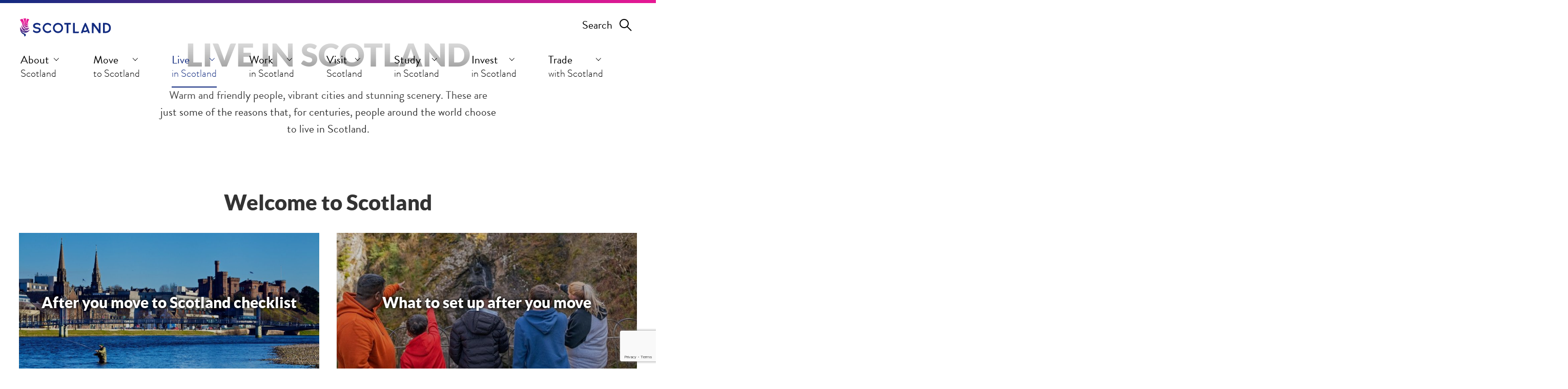

--- FILE ---
content_type: text/html; charset=UTF-8
request_url: https://www.scotland.org/live-in-scotland
body_size: 59565
content:

<!DOCTYPE html>
<html lang="en">
	<head>
		<meta charset="utf-8" />
		<meta name="viewport" content="width=device-width, user-scalable=yes, initial-scale=1.0, minimum-scale=1.0">
		<link rel="apple-touch-icon" sizes="180x180" href="/apple-touch-icon.png">
		<link rel="icon" type="image/png" sizes="32x32" href="/favicon-32x32.png">
		<link rel="icon" type="image/png" sizes="16x16" href="/favicon-16x16.png">
		<link rel="manifest" href="/site.webmanifest">
		<link rel="mask-icon" href="/safari-pinned-tab.svg" color="#5bbad5">
		<meta name="msapplication-TileColor" content="#2d89ef">
		<meta name="theme-color" content="#A8308C">
		<link rel="preload" href="/includes/dist/css/main.css" as="style">
		<script src="https://www.google.com/recaptcha/api.js?render=6LcN4CQsAAAAADSNp5PNVIqSZ-0ShPz5nrFHgbf2"></script>
		<link rel="preload" href="/includes/dist/js/main.js" as="script">
		
			
				<link rel="preload" href="/images/made/images/uploads/general/5c3e1db94014dcb9f9d70b6e9ab020727e5fb0c4.jpg" as="image" fetchpriority="high">
			
			<meta name="google-site-verification" content="sob9-BVPyZJYVloW0Wq3lYZ1ZVw4vaDFFEZaw1u-7E8" />
		
		
			<title>Living in Scotland | Scotland.org</title>
<meta name='keywords' content='live, scotland, move' />
<meta name='description' content='Many are drawn to Scotland by the career opportunities, appeal of enhancing their quality of life, beautiful scenery, rich culture, and range of leisure activities.' />
<link rel='canonical' href='https://www.scotland.org/live-in-scotland' />
<meta name="twitter:card" content="summary_large_image" />
<meta name="twitter:site" content="@scotland" />
<meta name="twitter:creator" content="@scotland" />
<meta property="og:type" content="website" />
<meta property="og:locale" content="en_gb" />
<meta property="og:url" content="https://www.scotland.org/live-in-scotland" />
<meta property="og:title" content="Living in Scotland | Scotland.org" />
<meta property="og:description" content="Many are drawn to Scotland by the career opportunities, appeal of enhancing their quality of life, beautiful scenery, rich culture, and range of leisure activities." />
	
	<meta property="og:image" content="https://www.scotland.org/images/uploads/general/christopher-burns-201289_1500px-5a09bef773731-1103-1524569218.jpg" />
	
<meta property="og:image:type" content="image/jpeg" />
<meta property="og:image:width" content="1200" />
<meta property="og:image:height" content="630" />
<meta property="og:site_name" content="Scotland" />
<meta property="og:see_also" content="https://twitter.com/scotland" />
<meta property="og:see_also" content="https://www.facebook.com/scotlandisnow" />
		

		

		

		<link rel="stylesheet" href="/includes/dist/css/main.css">

		<script>
			var font_weights = ['main-light', 'main-regular', 'main-medium', 'main-bold', 'main-italic', 'heading-regular', 'heading-bold', 'heading-thin', 'lato-bold', 'lato-black', 'lato-thin'],
				loaded_count = 0;
			window.loadfonts = true;
			if (typeof window.sessionStorage !== "undefined") {
				font_weights.forEach(function(weight, index) {
					if (weight in sessionStorage) {
						document.documentElement.className += ' wf-' + weight + '-active';
						loaded_count++;
					}
				});
				if (loaded_count === font_weights.length) {
					window.loadfonts = false;
				}
			}
		</script>

		<script type="text/javascript">window._leithfacts = 66;</script>

		
			<script type="text/javascript">
				(function(w,d,s,l,i){w[l]=w[l]||[];w[l].push({'gtm.start':
				new Date().getTime(),event:'gtm.js'});var f=d.getElementsByTagName(s)[0],
				j=d.createElement(s),dl=l!='dataLayer'?'&l='+l:'';j.async=true;j.src=
				'https://www.googletagmanager.com/gtm.js?id='+i+dl;f.parentNode.insertBefore(j,f);
				})(window,document,'script','dataLayer','GTM-KZRGTQT');
			</script>
		

	</head>
	<body class=" ">
		<ul class="access-links">
			<li>
				<a href="#content-main">Jump to main content</a>
			</li>
		</ul>
		
			<img class="ws_accessible-hide" src="//tag.yieldoptimizer.com/ps/analytics?pxid=18844&" width="1" height="1" alt="" />
			
		
		<div class="site">
			
				<div class="header-bar__wrapper header-bar__wrapper--absolute header-bar__wrapper--no-borders  d-print-none">
			
				
<header class="header-bar d-print-none" data-header-bar>
    <div class="header-bar__container container-fluid">
        <div class="header-bar__row row">
            <div class="header-bar__col col header-bar__grid ">
                <div class="header-bar__logo-container ">
                    <a href="/" class="header-bar__logo-link default" aria-label="Go to the Scotland.org homepage">
                        <svg class="icon header-bar__logo header-bar__logo--white"><use xlink:href="#icon_logo-white" /></svg>
                        <svg class="icon header-bar__logo header-bar__logo--colour"><use xlink:href="#icon_logo-colour" /></svg>
                    </a>
                    
                </div>

                <div class="header-bar__hamburger-search">
                    <button class="default search-bar__trigger-link" data-search-trigger aria-label="Open search form" aria-expanded="false">
                        <span class="search-bar__trigger-text">Search</span>
                        <svg class="icon search-bar__trigger-icon"><use xlink:href="#icon_search" /></svg>
                        <svg class="icon search-bar__trigger-close-icon"><use xlink:href="#icon_close" /></svg>
                    </button>
                    <button class="default navigation-primary__trigger" data-menu-trigger aria-label="Menu Trigger" aria-controls="nav-primary" aria-expanded="false">
                        <span class="burger"></span>
                    </button>
                </div>

                <div class="search-bar-container">
                    <div class="search-bar" aria-hidden="true">
                        <form action="/search" class="search-bar__form">
                            <div class="search-bar__fieldset">
                                <label for="search-term" class="ws_accessible-hide">Search term</label>
                                <input class="search-bar__input" type="text" name="keywords" id="search-term" placeholder="Search" value="" data-search-input tabindex="-1" disabled required>
                                <button class="btn-default">Search</button>
                            </div>
                        </form>
                    </div>
                </div>

                <div class="header-bar__inner">
    
        
            <nav class="navigation-primary " id="nav-primary" aria-label="Main Navigation">
                <ul class="navigation-primary__list">
        
        <li class="navigation-primary__item  has-children" data-has-children>
            
                <a href="/about-scotland" class="default navigation-primary__link navigation-primary__link--has-children"  data-submenu-trigger>
                    <span class="navigation-primary__link-inner d-flex align-items-center">
                        <span class="navigation-primary__link-inner__wrapper"><span class="navigation-primary__link-inner__first-row">About </span><span class="navigation-primary__link-inner__children-indicator"><svg class="icon d-none d-xl-inline-block"><use xlink:href="#icon_thin-chevron"></use></svg></span><span class="navigation-primary__link-inner__second-row">Scotland</span></span>
                    </span>
                    
                        <svg class="icon d-xl-none"><use xlink:href="#icon_chevron-right"></use></svg>
                    
                </a>
            
            
                
                    
                        
                            <div class="d-none">
                                <a href="/about-scotland/where-is-scotland" class="default navigation-primary__sub-menu-link" data-root="About Scotland" data-tag="Need to Know">
                                    Where is Scotland?
                                </a>
                            </div>
                        
                    
                
                    
                        
                            <div class="d-none">
                                <a href="/about-scotland/our-people" class="default navigation-primary__sub-menu-link" data-root="About Scotland" data-tag="Life in Scotland">
                                    Our people
                                </a>
                            </div>
                        
                    
                
                    
                        
                            <div class="d-none">
                                <a href="/about-scotland/culture" class="default navigation-primary__sub-menu-link" data-root="About Scotland" data-tag="Scottish Culture">
                                    Our culture
                                </a>
                            </div>
                        
                    
                
                    
                        
                            <div class="d-none">
                                <a href="/about-scotland/food-and-drink" class="default navigation-primary__sub-menu-link" data-root="About Scotland" data-tag="Scottish Culture">
                                    Food and drink
                                </a>
                            </div>
                        
                    
                
                    
                        
                            <div class="d-none">
                                <a href="/about-scotland/scotlands-cities" class="default navigation-primary__sub-menu-link" data-root="About Scotland" data-tag="Scottish Culture">
                                    Scotland's cities
                                </a>
                            </div>
                        
                    
                
                    
                
                    
                        
                            <div class="d-none">
                                <a href="/about-scotland/weather" class="default navigation-primary__sub-menu-link" data-root="About Scotland" data-tag="Life in Scotland">
                                    Weather
                                </a>
                            </div>
                        
                    
                
                    
                        
                            <div class="d-none">
                                <a href="/about-scotland/visa-and-immigration" class="default navigation-primary__sub-menu-link" data-root="About Scotland" data-tag="Need to Know">
                                    Visa and immigration
                                </a>
                            </div>
                        
                    
                
                    
                        
                            <div class="d-none">
                                <a href="/about-scotland/safety-and-inclusivity" class="default navigation-primary__sub-menu-link" data-root="About Scotland" data-tag="Life in Scotland">
                                    Safety and inclusivity
                                </a>
                            </div>
                        
                    
                
                    
                        
                            <div class="d-none">
                                <a href="/about-scotland/money-currency" class="default navigation-primary__sub-menu-link" data-root="About Scotland" data-tag="Need to Know">
                                    Money and currency
                                </a>
                            </div>
                        
                    
                
                    
                        
                            <div class="d-none">
                                <a href="/about-scotland/history" class="default navigation-primary__sub-menu-link" data-root="About Scotland" data-tag="Scottish Culture">
                                    History
                                </a>
                            </div>
                        
                    
                
                    
                        
                            <div class="d-none">
                                <a href="/about-scotland/our-global-community" class="default navigation-primary__sub-menu-link" data-root="About Scotland" data-tag="Scotland Around the World">
                                    Our Global Community
                                </a>
                            </div>
                        
                    
                
                    
                        
                            <div class="d-none">
                                <a href="/about-scotland/international-relationships" class="default navigation-primary__sub-menu-link" data-root="About Scotland" data-tag="Scotland Around the World">
                                    International Relationships
                                </a>
                            </div>
                        
                    
                
                    
                        
                            <div class="d-none">
                                <a href="/about-scotland/inspiration" class="default navigation-primary__sub-menu-link" data-root="About Scotland" data-tag="Scottish Culture">
                                    Inspiration
                                </a>
                            </div>
                        
                    
                
                    
                        
                            <div class="d-none">
                                <a href="/about-scotland/events-and-festivals" class="default navigation-primary__sub-menu-link" data-root="About Scotland" data-tag="Scottish Culture">
                                    Events & Festivals
                                </a>
                            </div>
                        
                    
                

                

                <div class="d-none" data-split-menu>
                    <div class="navigation-primary__sub-menu">
                        <div class="row d-xl-flex d-none mb-3">
                            <div class="col-12">
                                <a class="navigation-primary__sub-menu-parent-link d-inline-flex align-items-center" href="/about-scotland">
                                    <span class="link-parent-title">Go to About Scotland page</span>
                                    <svg class="icon link-parent-icon"><use xlink:href="#icon_arrow-right-kelpie"></use></svg>
                                </a>
                            </div>
                        </div>
                        <div class="row d-xl-flex d-none" data-tags-row></div>
                        <div class="row d-xl-none d-flex">
                            <ul class="navigation-primary__sub-menu-list d-xl-flex flex-xl-wrap" data-mobile-menu>
                                <li class="navigation-primary__sub-menu-item--back d-xl-none">
                                    <button class="default" data-submenu-close><svg class="icon"><use xlink:href="#icon_chevron-right"></use></svg>Back to Main Menu</button>
                                </li>
                                <li class="navigation-primary__sub-menu-item--title d-xl-none">
                                    <span class="default">About Scotland</span>
                                </li>
                                <li class="navigation-primary__sub-menu-item--gateway d-xl-none mb-3">
                                    <a class="default" href="/about-scotland">Go to About Scotland page</a>
                                </li>
                            </ul>
                        </div>
                    </div>
                </div>

                

                <div class="navigation-primary__sub-menu" data-regular-menu>
                    <div class="row d-xl-flex d-none mb-3">
                        <div class="col-12">
                            <a class="navigation-primary__sub-menu-parent-link d-inline-flex align-items-center" href="/about-scotland">
                                <span class="link-parent-title">Go to About Scotland page</span>
                                <svg class="icon link-parent-icon"><use xlink:href="#icon_arrow-right-kelpie"></use></svg>
                            </a>
                        </div>
                    </div>
                    <div class="row">
                        <ul class="navigation-primary__sub-menu-list d-xl-flex flex-xl-wrap">
                            <li class="navigation-primary__sub-menu-item--back d-xl-none">
                                <button class="default" data-submenu-close><svg class="icon"><use xlink:href="#icon_chevron-right"></use></svg>Back to Main Menu</button>
                            </li>
                            <li class="navigation-primary__sub-menu-item--title d-xl-none">
                                <span class="default">About Scotland</span>
                            </li>
                            <li class="navigation-primary__sub-menu-item--gateway d-xl-none">
                                <a class="default" href="/about-scotland">Go to About Scotland page</a>
                            </li>
                            
                                <li class="navigation-primary__sub-menu-item  col-xl-4">
                                    <a class="default navigation-primary__sub-menu-link" href="/about-scotland/where-is-scotland">Where is Scotland?</a>
                                </li>
                            
                                <li class="navigation-primary__sub-menu-item  col-xl-4">
                                    <a class="default navigation-primary__sub-menu-link" href="/about-scotland/our-people">Our people</a>
                                </li>
                            
                                <li class="navigation-primary__sub-menu-item  col-xl-4">
                                    <a class="default navigation-primary__sub-menu-link" href="/about-scotland/culture">Our culture</a>
                                </li>
                            
                                <li class="navigation-primary__sub-menu-item  col-xl-4">
                                    <a class="default navigation-primary__sub-menu-link" href="/about-scotland/food-and-drink">Food and drink</a>
                                </li>
                            
                                <li class="navigation-primary__sub-menu-item  col-xl-4">
                                    <a class="default navigation-primary__sub-menu-link" href="/about-scotland/scotlands-cities">Scotland's cities</a>
                                </li>
                            
                                <li class="navigation-primary__sub-menu-item  col-xl-4">
                                    <a class="default navigation-primary__sub-menu-link" href="/about-scotland/getting-around-scotland">Getting around Scotland</a>
                                </li>
                            
                                <li class="navigation-primary__sub-menu-item  col-xl-4">
                                    <a class="default navigation-primary__sub-menu-link" href="/about-scotland/weather">Weather</a>
                                </li>
                            
                                <li class="navigation-primary__sub-menu-item  col-xl-4">
                                    <a class="default navigation-primary__sub-menu-link" href="/about-scotland/visa-and-immigration">Visa and immigration</a>
                                </li>
                            
                                <li class="navigation-primary__sub-menu-item  col-xl-4">
                                    <a class="default navigation-primary__sub-menu-link" href="/about-scotland/safety-and-inclusivity">Safety and inclusivity</a>
                                </li>
                            
                                <li class="navigation-primary__sub-menu-item  col-xl-4">
                                    <a class="default navigation-primary__sub-menu-link" href="/about-scotland/money-currency">Money and currency</a>
                                </li>
                            
                                <li class="navigation-primary__sub-menu-item  col-xl-4">
                                    <a class="default navigation-primary__sub-menu-link" href="/about-scotland/history">History</a>
                                </li>
                            
                                <li class="navigation-primary__sub-menu-item  col-xl-4">
                                    <a class="default navigation-primary__sub-menu-link" href="/about-scotland/our-global-community">Our Global Community</a>
                                </li>
                            
                                <li class="navigation-primary__sub-menu-item  col-xl-4">
                                    <a class="default navigation-primary__sub-menu-link" href="/about-scotland/international-relationships">International Relationships</a>
                                </li>
                            
                                <li class="navigation-primary__sub-menu-item  col-xl-4">
                                    <a class="default navigation-primary__sub-menu-link" href="/about-scotland/inspiration">Inspiration</a>
                                </li>
                            
                                <li class="navigation-primary__sub-menu-item  col-xl-4">
                                    <a class="default navigation-primary__sub-menu-link" href="/about-scotland/events-and-festivals">Events & Festivals</a>
                                </li>
                            
                        </ul>
                    </div>
                </div>
            
        </li>
        
    
        
        <li class="navigation-primary__item  has-children" data-has-children>
            
                <a href="/move-to-scotland" class="default navigation-primary__link navigation-primary__link--has-children"  data-submenu-trigger>
                    <span class="navigation-primary__link-inner d-flex align-items-center">
                        <span class="navigation-primary__link-inner__wrapper"><span class="navigation-primary__link-inner__first-row">Move </span><span class="navigation-primary__link-inner__children-indicator"><svg class="icon d-none d-xl-inline-block"><use xlink:href="#icon_thin-chevron"></use></svg></span><span class="navigation-primary__link-inner__second-row">to Scotland</span></span>
                    </span>
                    
                        <svg class="icon d-xl-none"><use xlink:href="#icon_chevron-right"></use></svg>
                    
                </a>
            
            
                
                    
                        
                            <div class="d-none">
                                <a href="/move-to-scotland/finding-the-right-visa" class="default navigation-primary__sub-menu-link" data-root="Move to Scotland" data-tag="Visas">
                                    Finding the right visa
                                </a>
                            </div>
                        
                    
                
                    
                        
                            <div class="d-none">
                                <a href="/move-to-scotland/how-to-apply-for-a-visa" class="default navigation-primary__sub-menu-link" data-root="Move to Scotland" data-tag="Visas">
                                    How to apply for a visa
                                </a>
                            </div>
                        
                    
                
                    
                        
                            <div class="d-none">
                                <a href="/move-to-scotland/before-you-move-to-scotland-checklist" class="default navigation-primary__sub-menu-link" data-root="Move to Scotland" data-tag="Move to Scotland checklists">
                                    Before you move to Scotland Checklist
                                </a>
                            </div>
                        
                    
                
                    
                        
                            <div class="d-none">
                                <a href="/move-to-scotland/after-you-move-to-scotland-checklist" class="default navigation-primary__sub-menu-link" data-root="Move to Scotland" data-tag="Move to Scotland checklists">
                                    After you move to Scotland checklist
                                </a>
                            </div>
                        
                    
                
                    
                        
                            <div class="d-none">
                                <a href="/move-to-scotland/where-to-live-in-scotland" class="default navigation-primary__sub-menu-link" data-root="Move to Scotland" data-tag="Life in Scotland">
                                    Where to live in Scotland
                                </a>
                            </div>
                        
                    
                
                    
                        
                            <div class="d-none">
                                <a href="/move-to-scotland/finding-a-home-to-rent-or-buy" class="default navigation-primary__sub-menu-link" data-root="Move to Scotland" data-tag="Life in Scotland">
                                    Finding a home to rent or buy
                                </a>
                            </div>
                        
                    
                
                    
                        
                            <div class="d-none">
                                <a href="/move-to-scotland/finding-a-job" class="default navigation-primary__sub-menu-link" data-root="Move to Scotland" data-tag="Life in Scotland">
                                    Finding a Job
                                </a>
                            </div>
                        
                    
                
                    
                        
                            <div class="d-none">
                                <a href="/move-to-scotland/migration-service" class="default navigation-primary__sub-menu-link" data-root="Move to Scotland" data-tag="Support">
                                    Scotland's Migration Service
                                </a>
                            </div>
                        
                    
                

                

                <div class="d-none" data-split-menu>
                    <div class="navigation-primary__sub-menu">
                        <div class="row d-xl-flex d-none mb-3">
                            <div class="col-12">
                                <a class="navigation-primary__sub-menu-parent-link d-inline-flex align-items-center" href="/move-to-scotland">
                                    <span class="link-parent-title">Go to Move to Scotland page</span>
                                    <svg class="icon link-parent-icon"><use xlink:href="#icon_arrow-right-kelpie"></use></svg>
                                </a>
                            </div>
                        </div>
                        <div class="row d-xl-flex d-none" data-tags-row></div>
                        <div class="row d-xl-none d-flex">
                            <ul class="navigation-primary__sub-menu-list d-xl-flex flex-xl-wrap" data-mobile-menu>
                                <li class="navigation-primary__sub-menu-item--back d-xl-none">
                                    <button class="default" data-submenu-close><svg class="icon"><use xlink:href="#icon_chevron-right"></use></svg>Back to Main Menu</button>
                                </li>
                                <li class="navigation-primary__sub-menu-item--title d-xl-none">
                                    <span class="default">Move to Scotland</span>
                                </li>
                                <li class="navigation-primary__sub-menu-item--gateway d-xl-none mb-3">
                                    <a class="default" href="/move-to-scotland">Go to Move to Scotland page</a>
                                </li>
                            </ul>
                        </div>
                    </div>
                </div>

                

                <div class="navigation-primary__sub-menu" data-regular-menu>
                    <div class="row d-xl-flex d-none mb-3">
                        <div class="col-12">
                            <a class="navigation-primary__sub-menu-parent-link d-inline-flex align-items-center" href="/move-to-scotland">
                                <span class="link-parent-title">Go to Move to Scotland page</span>
                                <svg class="icon link-parent-icon"><use xlink:href="#icon_arrow-right-kelpie"></use></svg>
                            </a>
                        </div>
                    </div>
                    <div class="row">
                        <ul class="navigation-primary__sub-menu-list d-xl-flex flex-xl-wrap">
                            <li class="navigation-primary__sub-menu-item--back d-xl-none">
                                <button class="default" data-submenu-close><svg class="icon"><use xlink:href="#icon_chevron-right"></use></svg>Back to Main Menu</button>
                            </li>
                            <li class="navigation-primary__sub-menu-item--title d-xl-none">
                                <span class="default">Move to Scotland</span>
                            </li>
                            <li class="navigation-primary__sub-menu-item--gateway d-xl-none">
                                <a class="default" href="/move-to-scotland">Go to Move to Scotland page</a>
                            </li>
                            
                                <li class="navigation-primary__sub-menu-item  col-xl-4">
                                    <a class="default navigation-primary__sub-menu-link" href="/move-to-scotland/finding-the-right-visa">Finding the right visa</a>
                                </li>
                            
                                <li class="navigation-primary__sub-menu-item  col-xl-4">
                                    <a class="default navigation-primary__sub-menu-link" href="/move-to-scotland/how-to-apply-for-a-visa">How to apply for a visa</a>
                                </li>
                            
                                <li class="navigation-primary__sub-menu-item  col-xl-4">
                                    <a class="default navigation-primary__sub-menu-link" href="/move-to-scotland/before-you-move-to-scotland-checklist">Before you move to Scotland Checklist</a>
                                </li>
                            
                                <li class="navigation-primary__sub-menu-item  col-xl-4">
                                    <a class="default navigation-primary__sub-menu-link" href="/move-to-scotland/after-you-move-to-scotland-checklist">After you move to Scotland checklist</a>
                                </li>
                            
                                <li class="navigation-primary__sub-menu-item  col-xl-4">
                                    <a class="default navigation-primary__sub-menu-link" href="/move-to-scotland/where-to-live-in-scotland">Where to live in Scotland</a>
                                </li>
                            
                                <li class="navigation-primary__sub-menu-item  col-xl-4">
                                    <a class="default navigation-primary__sub-menu-link" href="/move-to-scotland/finding-a-home-to-rent-or-buy">Finding a home to rent or buy</a>
                                </li>
                            
                                <li class="navigation-primary__sub-menu-item  col-xl-4">
                                    <a class="default navigation-primary__sub-menu-link" href="/move-to-scotland/finding-a-job">Finding a Job</a>
                                </li>
                            
                                <li class="navigation-primary__sub-menu-item  col-xl-4">
                                    <a class="default navigation-primary__sub-menu-link" href="/move-to-scotland/migration-service">Scotland's Migration Service</a>
                                </li>
                            
                        </ul>
                    </div>
                </div>
            
        </li>
        
    
        
        <li class="navigation-primary__item is-active has-children" data-has-children>
            
                <a href="/live-in-scotland" class="default navigation-primary__link navigation-primary__link--has-children"  data-submenu-trigger>
                    <span class="navigation-primary__link-inner d-flex align-items-center">
                        <span class="navigation-primary__link-inner__wrapper"><span class="navigation-primary__link-inner__first-row">Live </span><span class="navigation-primary__link-inner__children-indicator"><svg class="icon d-none d-xl-inline-block"><use xlink:href="#icon_thin-chevron"></use></svg></span><span class="navigation-primary__link-inner__second-row">in Scotland</span></span>
                    </span>
                    
                        <svg class="icon d-xl-none"><use xlink:href="#icon_chevron-right"></use></svg>
                    
                </a>
            
            
                
                    
                        
                            <div class="d-none">
                                <a href="/live-in-scotland/visa-and-immigration" class="default navigation-primary__sub-menu-link" data-root="Live in Scotland" data-tag="Need to Know">
                                    Visa and Immigration
                                </a>
                            </div>
                        
                    
                
                    
                        
                            <div class="d-none">
                                <a href="/live-in-scotland/where-to-live-in-scotland" class="default navigation-primary__sub-menu-link" data-root="Live in Scotland" data-tag="Accommodation">
                                    Where to live in Scotland
                                </a>
                            </div>
                        
                    
                
                    
                        
                            <div class="d-none">
                                <a href="/live-in-scotland/scottish-lifestyle" class="default navigation-primary__sub-menu-link" data-root="Live in Scotland" data-tag="Life in Scotland">
                                    Scottish lifestyle
                                </a>
                            </div>
                        
                    
                
                    
                        
                            <div class="d-none">
                                <a href="/live-in-scotland/real-life-stories" class="default navigation-primary__sub-menu-link" data-root="Live in Scotland" data-tag="Life in Scotland">
                                    Real life stories
                                </a>
                            </div>
                        
                    
                
                    
                
                    
                        
                            <div class="d-none">
                                <a href="/live-in-scotland/schools-and-childcare" class="default navigation-primary__sub-menu-link" data-root="Live in Scotland" data-tag="Life in Scotland">
                                    Schools and childcare
                                </a>
                            </div>
                        
                    
                
                    
                        
                            <div class="d-none">
                                <a href="/live-in-scotland/healthcare" class="default navigation-primary__sub-menu-link" data-root="Live in Scotland" data-tag="Life in Scotland">
                                    Healthcare in Scotland
                                </a>
                            </div>
                        
                    
                
                    
                        
                            <div class="d-none">
                                <a href="/live-in-scotland/progressive-scotland" class="default navigation-primary__sub-menu-link" data-root="Live in Scotland" data-tag="Life in Scotland">
                                    Scotland's progressive values
                                </a>
                            </div>
                        
                    
                
                    
                        
                            <div class="d-none">
                                <a href="/live-in-scotland/what-to-set-up-after-you-move" class="default navigation-primary__sub-menu-link" data-root="Live in Scotland" data-tag="Need to Know">
                                    What to set up after you move
                                </a>
                            </div>
                        
                    
                
                    
                        
                            <div class="d-none">
                                <a href="/live-in-scotland/after-you-move-to-scotland-checklist" class="default navigation-primary__sub-menu-link" data-root="Live in Scotland" data-tag="Need to Know">
                                    After you move to Scotland checklist
                                </a>
                            </div>
                        
                    
                
                    
                        
                            <div class="d-none">
                                <a href="/live-in-scotland/extending-or-switching-your-visa" class="default navigation-primary__sub-menu-link" data-root="Live in Scotland" data-tag="Visas">
                                    Extending or switching your visa
                                </a>
                            </div>
                        
                    
                
                    
                        
                            <div class="d-none">
                                <a href="/live-in-scotland/staying-in-scotland-permanently" class="default navigation-primary__sub-menu-link" data-root="Live in Scotland" data-tag="Visas">
                                    Staying in Scotland permanently
                                </a>
                            </div>
                        
                    
                
                    
                        
                            <div class="d-none">
                                <a href="/live-in-scotland/finding-the-right-visa" class="default navigation-primary__sub-menu-link" data-root="Live in Scotland" data-tag="Visas">
                                    Finding the right visa
                                </a>
                            </div>
                        
                    
                
                    
                
                    
                        
                            <div class="d-none">
                                <a href="/live-in-scotland/your-rights-when-renting-a-home" class="default navigation-primary__sub-menu-link" data-root="Live in Scotland" data-tag="Accommodation">
                                    Your rights when renting a home 
                                </a>
                            </div>
                        
                    
                
                    
                        
                            <div class="d-none">
                                <a href="/live-in-scotland/your-responsibilities-when-renting-a-home" class="default navigation-primary__sub-menu-link" data-root="Live in Scotland" data-tag="Accommodation">
                                    Your responsibilities when renting a home
                                </a>
                            </div>
                        
                    
                
                    
                        
                            <div class="d-none">
                                <a href="/live-in-scotland/learning-english-and-translation-support" class="default navigation-primary__sub-menu-link" data-root="Live in Scotland" data-tag="Life in Scotland">
                                    Learning English and translation support
                                </a>
                            </div>
                        
                    
                
                    
                        
                            <div class="d-none">
                                <a href="/live-in-scotland/finding-a-home-to-rent-or-buy" class="default navigation-primary__sub-menu-link" data-root="Live in Scotland" data-tag="Accommodation">
                                    Finding a home to rent or buy 
                                </a>
                            </div>
                        
                    
                
                    
                        
                            <div class="d-none">
                                <a href="/live-in-scotland/how-to-apply-for-a-visa" class="default navigation-primary__sub-menu-link" data-root="Live in Scotland" data-tag="Visas">
                                    How to apply for a visa
                                </a>
                            </div>
                        
                    
                
                    
                        
                            <div class="d-none">
                                <a href="/live-in-scotland/move-to-scotland" class="default navigation-primary__sub-menu-link" data-root="Live in Scotland" data-tag="Need to Know">
                                    Move to Scotland
                                </a>
                            </div>
                        
                    
                

                

                <div class="d-none" data-split-menu>
                    <div class="navigation-primary__sub-menu">
                        <div class="row d-xl-flex d-none mb-3">
                            <div class="col-12">
                                <a class="navigation-primary__sub-menu-parent-link d-inline-flex align-items-center" href="/live-in-scotland">
                                    <span class="link-parent-title">Go to Live in Scotland page</span>
                                    <svg class="icon link-parent-icon"><use xlink:href="#icon_arrow-right-kelpie"></use></svg>
                                </a>
                            </div>
                        </div>
                        <div class="row d-xl-flex d-none" data-tags-row></div>
                        <div class="row d-xl-none d-flex">
                            <ul class="navigation-primary__sub-menu-list d-xl-flex flex-xl-wrap" data-mobile-menu>
                                <li class="navigation-primary__sub-menu-item--back d-xl-none">
                                    <button class="default" data-submenu-close><svg class="icon"><use xlink:href="#icon_chevron-right"></use></svg>Back to Main Menu</button>
                                </li>
                                <li class="navigation-primary__sub-menu-item--title d-xl-none">
                                    <span class="default">Live in Scotland</span>
                                </li>
                                <li class="navigation-primary__sub-menu-item--gateway d-xl-none mb-3">
                                    <a class="default" href="/live-in-scotland">Go to Live in Scotland page</a>
                                </li>
                            </ul>
                        </div>
                    </div>
                </div>

                

                <div class="navigation-primary__sub-menu" data-regular-menu>
                    <div class="row d-xl-flex d-none mb-3">
                        <div class="col-12">
                            <a class="navigation-primary__sub-menu-parent-link d-inline-flex align-items-center" href="/live-in-scotland">
                                <span class="link-parent-title">Go to Live in Scotland page</span>
                                <svg class="icon link-parent-icon"><use xlink:href="#icon_arrow-right-kelpie"></use></svg>
                            </a>
                        </div>
                    </div>
                    <div class="row">
                        <ul class="navigation-primary__sub-menu-list d-xl-flex flex-xl-wrap">
                            <li class="navigation-primary__sub-menu-item--back d-xl-none">
                                <button class="default" data-submenu-close><svg class="icon"><use xlink:href="#icon_chevron-right"></use></svg>Back to Main Menu</button>
                            </li>
                            <li class="navigation-primary__sub-menu-item--title d-xl-none">
                                <span class="default">Live in Scotland</span>
                            </li>
                            <li class="navigation-primary__sub-menu-item--gateway d-xl-none">
                                <a class="default" href="/live-in-scotland">Go to Live in Scotland page</a>
                            </li>
                            
                                <li class="navigation-primary__sub-menu-item  col-xl-4">
                                    <a class="default navigation-primary__sub-menu-link" href="/live-in-scotland/visa-and-immigration">Visa and Immigration</a>
                                </li>
                            
                                <li class="navigation-primary__sub-menu-item  col-xl-4">
                                    <a class="default navigation-primary__sub-menu-link" href="/live-in-scotland/where-to-live-in-scotland">Where to live in Scotland</a>
                                </li>
                            
                                <li class="navigation-primary__sub-menu-item  col-xl-4">
                                    <a class="default navigation-primary__sub-menu-link" href="/live-in-scotland/scottish-lifestyle">Scottish lifestyle</a>
                                </li>
                            
                                <li class="navigation-primary__sub-menu-item  col-xl-4">
                                    <a class="default navigation-primary__sub-menu-link" href="/live-in-scotland/real-life-stories">Real life stories</a>
                                </li>
                            
                                <li class="navigation-primary__sub-menu-item  col-xl-4">
                                    <a class="default navigation-primary__sub-menu-link" href="/live-in-scotland/family-life">Family life</a>
                                </li>
                            
                                <li class="navigation-primary__sub-menu-item  col-xl-4">
                                    <a class="default navigation-primary__sub-menu-link" href="/live-in-scotland/schools-and-childcare">Schools and childcare</a>
                                </li>
                            
                                <li class="navigation-primary__sub-menu-item  col-xl-4">
                                    <a class="default navigation-primary__sub-menu-link" href="/live-in-scotland/healthcare">Healthcare in Scotland</a>
                                </li>
                            
                                <li class="navigation-primary__sub-menu-item  col-xl-4">
                                    <a class="default navigation-primary__sub-menu-link" href="/live-in-scotland/progressive-scotland">Scotland's progressive values</a>
                                </li>
                            
                                <li class="navigation-primary__sub-menu-item  col-xl-4">
                                    <a class="default navigation-primary__sub-menu-link" href="/live-in-scotland/what-to-set-up-after-you-move">What to set up after you move</a>
                                </li>
                            
                                <li class="navigation-primary__sub-menu-item  col-xl-4">
                                    <a class="default navigation-primary__sub-menu-link" href="/live-in-scotland/after-you-move-to-scotland-checklist">After you move to Scotland checklist</a>
                                </li>
                            
                                <li class="navigation-primary__sub-menu-item  col-xl-4">
                                    <a class="default navigation-primary__sub-menu-link" href="/live-in-scotland/extending-or-switching-your-visa">Extending or switching your visa</a>
                                </li>
                            
                                <li class="navigation-primary__sub-menu-item  col-xl-4">
                                    <a class="default navigation-primary__sub-menu-link" href="/live-in-scotland/staying-in-scotland-permanently">Staying in Scotland permanently</a>
                                </li>
                            
                                <li class="navigation-primary__sub-menu-item  col-xl-4">
                                    <a class="default navigation-primary__sub-menu-link" href="/live-in-scotland/finding-the-right-visa">Finding the right visa</a>
                                </li>
                            
                                <li class="navigation-primary__sub-menu-item  col-xl-4">
                                    <a class="default navigation-primary__sub-menu-link" href="/live-in-scotland/avoiding-rental-scams">Avoiding rental scams</a>
                                </li>
                            
                                <li class="navigation-primary__sub-menu-item  col-xl-4">
                                    <a class="default navigation-primary__sub-menu-link" href="/live-in-scotland/your-rights-when-renting-a-home">Your rights when renting a home </a>
                                </li>
                            
                                <li class="navigation-primary__sub-menu-item  col-xl-4">
                                    <a class="default navigation-primary__sub-menu-link" href="/live-in-scotland/your-responsibilities-when-renting-a-home">Your responsibilities when renting a home</a>
                                </li>
                            
                                <li class="navigation-primary__sub-menu-item  col-xl-4">
                                    <a class="default navigation-primary__sub-menu-link" href="/live-in-scotland/learning-english-and-translation-support">Learning English and translation support</a>
                                </li>
                            
                                <li class="navigation-primary__sub-menu-item  col-xl-4">
                                    <a class="default navigation-primary__sub-menu-link" href="/live-in-scotland/finding-a-home-to-rent-or-buy">Finding a home to rent or buy </a>
                                </li>
                            
                                <li class="navigation-primary__sub-menu-item  col-xl-4">
                                    <a class="default navigation-primary__sub-menu-link" href="/live-in-scotland/how-to-apply-for-a-visa">How to apply for a visa</a>
                                </li>
                            
                                <li class="navigation-primary__sub-menu-item  col-xl-4">
                                    <a class="default navigation-primary__sub-menu-link" href="/live-in-scotland/move-to-scotland">Move to Scotland</a>
                                </li>
                            
                        </ul>
                    </div>
                </div>
            
        </li>
        
    
        
        <li class="navigation-primary__item  has-children" data-has-children>
            
                <a href="/work" class="default navigation-primary__link navigation-primary__link--has-children"  data-submenu-trigger>
                    <span class="navigation-primary__link-inner d-flex align-items-center">
                        <span class="navigation-primary__link-inner__wrapper"><span class="navigation-primary__link-inner__first-row">Work </span><span class="navigation-primary__link-inner__children-indicator"><svg class="icon d-none d-xl-inline-block"><use xlink:href="#icon_thin-chevron"></use></svg></span><span class="navigation-primary__link-inner__second-row">in Scotland</span></span>
                    </span>
                    
                        <svg class="icon d-xl-none"><use xlink:href="#icon_chevron-right"></use></svg>
                    
                </a>
            
            
                
                    
                
                    
                        
                            <div class="d-none">
                                <a href="/work/finding-a-job" class="default navigation-primary__sub-menu-link" data-root="Work in Scotland" data-tag="Employment">
                                    Finding a job
                                </a>
                            </div>
                        
                    
                
                    
                        
                            <div class="d-none">
                                <a href="/work/career-paths" class="default navigation-primary__sub-menu-link" data-root="Work in Scotland" data-tag="Need to Know">
                                    Career paths
                                </a>
                            </div>
                        
                    
                
                    
                
                    
                        
                            <div class="d-none">
                                <a href="/work/visa-and-immigration" class="default navigation-primary__sub-menu-link" data-root="Work in Scotland" data-tag="Need to Know">
                                    Visa and Immigration
                                </a>
                            </div>
                        
                    
                
                    
                        
                            <div class="d-none">
                                <a href="/work/workplace-rights-and-benefits" class="default navigation-primary__sub-menu-link" data-root="Work in Scotland" data-tag="Need to Know">
                                    Workplace rights and benefits
                                </a>
                            </div>
                        
                    
                
                    
                
                    
                        
                            <div class="d-none">
                                <a href="/work/schools-and-childcare" class="default navigation-primary__sub-menu-link" data-root="Work in Scotland" data-tag="Public Services">
                                    Schools and Childcare
                                </a>
                            </div>
                        
                    
                
                    
                        
                            <div class="d-none">
                                <a href="/work/healthcare-in-scotland" class="default navigation-primary__sub-menu-link" data-root="Work in Scotland" data-tag="Public Services">
                                    Healthcare in Scotland
                                </a>
                            </div>
                        
                    
                
                    
                        
                            <div class="d-none">
                                <a href="/work/finding-a-job-after-you-graduate" class="default navigation-primary__sub-menu-link" data-root="Work in Scotland" data-tag="Employment">
                                    Finding a job after you graduate
                                </a>
                            </div>
                        
                    
                

                

                <div class="d-none" data-split-menu>
                    <div class="navigation-primary__sub-menu">
                        <div class="row d-xl-flex d-none mb-3">
                            <div class="col-12">
                                <a class="navigation-primary__sub-menu-parent-link d-inline-flex align-items-center" href="/work">
                                    <span class="link-parent-title">Go to Work in Scotland page</span>
                                    <svg class="icon link-parent-icon"><use xlink:href="#icon_arrow-right-kelpie"></use></svg>
                                </a>
                            </div>
                        </div>
                        <div class="row d-xl-flex d-none" data-tags-row></div>
                        <div class="row d-xl-none d-flex">
                            <ul class="navigation-primary__sub-menu-list d-xl-flex flex-xl-wrap" data-mobile-menu>
                                <li class="navigation-primary__sub-menu-item--back d-xl-none">
                                    <button class="default" data-submenu-close><svg class="icon"><use xlink:href="#icon_chevron-right"></use></svg>Back to Main Menu</button>
                                </li>
                                <li class="navigation-primary__sub-menu-item--title d-xl-none">
                                    <span class="default">Work in Scotland</span>
                                </li>
                                <li class="navigation-primary__sub-menu-item--gateway d-xl-none mb-3">
                                    <a class="default" href="/work">Go to Work in Scotland page</a>
                                </li>
                            </ul>
                        </div>
                    </div>
                </div>

                

                <div class="navigation-primary__sub-menu" data-regular-menu>
                    <div class="row d-xl-flex d-none mb-3">
                        <div class="col-12">
                            <a class="navigation-primary__sub-menu-parent-link d-inline-flex align-items-center" href="/work">
                                <span class="link-parent-title">Go to Work in Scotland page</span>
                                <svg class="icon link-parent-icon"><use xlink:href="#icon_arrow-right-kelpie"></use></svg>
                            </a>
                        </div>
                    </div>
                    <div class="row">
                        <ul class="navigation-primary__sub-menu-list d-xl-flex flex-xl-wrap">
                            <li class="navigation-primary__sub-menu-item--back d-xl-none">
                                <button class="default" data-submenu-close><svg class="icon"><use xlink:href="#icon_chevron-right"></use></svg>Back to Main Menu</button>
                            </li>
                            <li class="navigation-primary__sub-menu-item--title d-xl-none">
                                <span class="default">Work in Scotland</span>
                            </li>
                            <li class="navigation-primary__sub-menu-item--gateway d-xl-none">
                                <a class="default" href="/work">Go to Work in Scotland page</a>
                            </li>
                            
                                <li class="navigation-primary__sub-menu-item  col-xl-4">
                                    <a class="default navigation-primary__sub-menu-link" href="/work/working-in-scotland">Working in Scotland</a>
                                </li>
                            
                                <li class="navigation-primary__sub-menu-item  col-xl-4">
                                    <a class="default navigation-primary__sub-menu-link" href="/work/finding-a-job">Finding a job</a>
                                </li>
                            
                                <li class="navigation-primary__sub-menu-item  col-xl-4">
                                    <a class="default navigation-primary__sub-menu-link" href="/work/career-paths">Career paths</a>
                                </li>
                            
                                <li class="navigation-primary__sub-menu-item  col-xl-4">
                                    <a class="default navigation-primary__sub-menu-link" href="/work/working-for-companies-in-scotland">Working for companies in Scotland</a>
                                </li>
                            
                                <li class="navigation-primary__sub-menu-item  col-xl-4">
                                    <a class="default navigation-primary__sub-menu-link" href="/work/visa-and-immigration">Visa and Immigration</a>
                                </li>
                            
                                <li class="navigation-primary__sub-menu-item  col-xl-4">
                                    <a class="default navigation-primary__sub-menu-link" href="/work/workplace-rights-and-benefits">Workplace rights and benefits</a>
                                </li>
                            
                                <li class="navigation-primary__sub-menu-item  col-xl-4">
                                    <a class="default navigation-primary__sub-menu-link" href="/work/real-life">Real Life Stories</a>
                                </li>
                            
                                <li class="navigation-primary__sub-menu-item  col-xl-4">
                                    <a class="default navigation-primary__sub-menu-link" href="/work/schools-and-childcare">Schools and Childcare</a>
                                </li>
                            
                                <li class="navigation-primary__sub-menu-item  col-xl-4">
                                    <a class="default navigation-primary__sub-menu-link" href="/work/healthcare-in-scotland">Healthcare in Scotland</a>
                                </li>
                            
                                <li class="navigation-primary__sub-menu-item  col-xl-4">
                                    <a class="default navigation-primary__sub-menu-link" href="/work/finding-a-job-after-you-graduate">Finding a job after you graduate</a>
                                </li>
                            
                        </ul>
                    </div>
                </div>
            
        </li>
        
    
        
        <li class="navigation-primary__item  has-children" data-has-children>
            
                <a href="/visit" class="default navigation-primary__link navigation-primary__link--has-children"  data-submenu-trigger>
                    <span class="navigation-primary__link-inner d-flex align-items-center">
                        <span class="navigation-primary__link-inner__wrapper"><span class="navigation-primary__link-inner__first-row">Visit </span><span class="navigation-primary__link-inner__children-indicator"><svg class="icon d-none d-xl-inline-block"><use xlink:href="#icon_thin-chevron"></use></svg></span><span class="navigation-primary__link-inner__second-row">Scotland</span></span>
                    </span>
                    
                        <svg class="icon d-xl-none"><use xlink:href="#icon_chevron-right"></use></svg>
                    
                </a>
            
            
                
                    
                        
                            <div class="d-none">
                                <a href="/visit/events-festivals" class="default navigation-primary__sub-menu-link" data-root="Visit Scotland" data-tag="Need to Know">
                                    Events & Festivals
                                </a>
                            </div>
                        
                    
                
                    
                        
                            <div class="d-none">
                                <a href="/visit/travel-essentials" class="default navigation-primary__sub-menu-link" data-root="Visit Scotland" data-tag="Need to Know">
                                    Travel Essentials
                                </a>
                            </div>
                        
                    
                
                    
                        
                            <div class="d-none">
                                <a href="/visit/visa-and-immigration" class="default navigation-primary__sub-menu-link" data-root="Visit Scotland" data-tag="Need to Know">
                                    Visa and Immigration
                                </a>
                            </div>
                        
                    
                
                    
                        
                            <div class="d-none">
                                <a href="/visit/accommodation" class="default navigation-primary__sub-menu-link" data-root="Visit Scotland" data-tag="Need to Know">
                                    Accommodation
                                </a>
                            </div>
                        
                    
                
                    
                
                    
                
                    
                        
                            <div class="d-none">
                                <a href="/visit/culture" class="default navigation-primary__sub-menu-link" data-root="Visit Scotland" data-tag="Scottish Culture">
                                    Culture
                                </a>
                            </div>
                        
                    
                
                    
                        
                            <div class="d-none">
                                <a href="/visit/our-people" class="default navigation-primary__sub-menu-link" data-root="Visit Scotland" data-tag="Scottish Culture">
                                    Our People
                                </a>
                            </div>
                        
                    
                
                    
                        
                            <div class="d-none">
                                <a href="/visit/scotlands-cities" class="default navigation-primary__sub-menu-link" data-root="Visit Scotland" data-tag="Learn About Scotland">
                                    Scotland's Cities
                                </a>
                            </div>
                        
                    
                
                    
                        
                            <div class="d-none">
                                <a href="/visit/ancestry" class="default navigation-primary__sub-menu-link" data-root="Visit Scotland" data-tag="Learn About Scotland">
                                    Ancestry
                                </a>
                            </div>
                        
                    
                
                    
                        
                            <div class="d-none">
                                <a href="/visit/map-of-scotland" class="default navigation-primary__sub-menu-link" data-root="Visit Scotland" data-tag="Learn About Scotland">
                                    Map of Scotland
                                </a>
                            </div>
                        
                    
                
                    
                
                    
                
                    
                
                    
                

                

                <div class="d-none" data-split-menu>
                    <div class="navigation-primary__sub-menu">
                        <div class="row d-xl-flex d-none mb-3">
                            <div class="col-12">
                                <a class="navigation-primary__sub-menu-parent-link d-inline-flex align-items-center" href="/visit">
                                    <span class="link-parent-title">Go to Visit Scotland page</span>
                                    <svg class="icon link-parent-icon"><use xlink:href="#icon_arrow-right-kelpie"></use></svg>
                                </a>
                            </div>
                        </div>
                        <div class="row d-xl-flex d-none" data-tags-row></div>
                        <div class="row d-xl-none d-flex">
                            <ul class="navigation-primary__sub-menu-list d-xl-flex flex-xl-wrap" data-mobile-menu>
                                <li class="navigation-primary__sub-menu-item--back d-xl-none">
                                    <button class="default" data-submenu-close><svg class="icon"><use xlink:href="#icon_chevron-right"></use></svg>Back to Main Menu</button>
                                </li>
                                <li class="navigation-primary__sub-menu-item--title d-xl-none">
                                    <span class="default">Visit Scotland</span>
                                </li>
                                <li class="navigation-primary__sub-menu-item--gateway d-xl-none mb-3">
                                    <a class="default" href="/visit">Go to Visit Scotland page</a>
                                </li>
                            </ul>
                        </div>
                    </div>
                </div>

                

                <div class="navigation-primary__sub-menu" data-regular-menu>
                    <div class="row d-xl-flex d-none mb-3">
                        <div class="col-12">
                            <a class="navigation-primary__sub-menu-parent-link d-inline-flex align-items-center" href="/visit">
                                <span class="link-parent-title">Go to Visit Scotland page</span>
                                <svg class="icon link-parent-icon"><use xlink:href="#icon_arrow-right-kelpie"></use></svg>
                            </a>
                        </div>
                    </div>
                    <div class="row">
                        <ul class="navigation-primary__sub-menu-list d-xl-flex flex-xl-wrap">
                            <li class="navigation-primary__sub-menu-item--back d-xl-none">
                                <button class="default" data-submenu-close><svg class="icon"><use xlink:href="#icon_chevron-right"></use></svg>Back to Main Menu</button>
                            </li>
                            <li class="navigation-primary__sub-menu-item--title d-xl-none">
                                <span class="default">Visit Scotland</span>
                            </li>
                            <li class="navigation-primary__sub-menu-item--gateway d-xl-none">
                                <a class="default" href="/visit">Go to Visit Scotland page</a>
                            </li>
                            
                                <li class="navigation-primary__sub-menu-item  col-xl-4">
                                    <a class="default navigation-primary__sub-menu-link" href="/visit/events-festivals">Events & Festivals</a>
                                </li>
                            
                                <li class="navigation-primary__sub-menu-item  col-xl-4">
                                    <a class="default navigation-primary__sub-menu-link" href="/visit/travel-essentials">Travel Essentials</a>
                                </li>
                            
                                <li class="navigation-primary__sub-menu-item  col-xl-4">
                                    <a class="default navigation-primary__sub-menu-link" href="/visit/visa-and-immigration">Visa and Immigration</a>
                                </li>
                            
                                <li class="navigation-primary__sub-menu-item  col-xl-4">
                                    <a class="default navigation-primary__sub-menu-link" href="/visit/accommodation">Accommodation</a>
                                </li>
                            
                                <li class="navigation-primary__sub-menu-item  col-xl-4">
                                    <a class="default navigation-primary__sub-menu-link" href="/visit/things-to-do">Things to Do</a>
                                </li>
                            
                                <li class="navigation-primary__sub-menu-item  col-xl-4">
                                    <a class="default navigation-primary__sub-menu-link" href="/visit/eat-and-drink">Food and Drink</a>
                                </li>
                            
                                <li class="navigation-primary__sub-menu-item  col-xl-4">
                                    <a class="default navigation-primary__sub-menu-link" href="/visit/culture">Culture</a>
                                </li>
                            
                                <li class="navigation-primary__sub-menu-item  col-xl-4">
                                    <a class="default navigation-primary__sub-menu-link" href="/visit/our-people">Our People</a>
                                </li>
                            
                                <li class="navigation-primary__sub-menu-item  col-xl-4">
                                    <a class="default navigation-primary__sub-menu-link" href="/visit/scotlands-cities">Scotland's Cities</a>
                                </li>
                            
                                <li class="navigation-primary__sub-menu-item  col-xl-4">
                                    <a class="default navigation-primary__sub-menu-link" href="/visit/ancestry">Ancestry</a>
                                </li>
                            
                                <li class="navigation-primary__sub-menu-item  col-xl-4">
                                    <a class="default navigation-primary__sub-menu-link" href="/visit/map-of-scotland">Map of Scotland</a>
                                </li>
                            
                                <li class="navigation-primary__sub-menu-item  col-xl-4">
                                    <a class="default navigation-primary__sub-menu-link" href="/visit/getting-around-scotland">Getting Around Scotland</a>
                                </li>
                            
                                <li class="navigation-primary__sub-menu-item  col-xl-4">
                                    <a class="default navigation-primary__sub-menu-link" href="/visit/money-matters">Money Matters</a>
                                </li>
                            
                                <li class="navigation-primary__sub-menu-item  col-xl-4">
                                    <a class="default navigation-primary__sub-menu-link" href="/visit/history">History</a>
                                </li>
                            
                                <li class="navigation-primary__sub-menu-item  col-xl-4">
                                    <a class="default navigation-primary__sub-menu-link" href="/visit/safety-and-inclusivity">Safety and Inclusivity</a>
                                </li>
                            
                        </ul>
                    </div>
                </div>
            
        </li>
        
    
        
        <li class="navigation-primary__item  has-children" data-has-children>
            
                <a href="/study" class="default navigation-primary__link navigation-primary__link--has-children"  data-submenu-trigger>
                    <span class="navigation-primary__link-inner d-flex align-items-center">
                        <span class="navigation-primary__link-inner__wrapper"><span class="navigation-primary__link-inner__first-row">Study </span><span class="navigation-primary__link-inner__children-indicator"><svg class="icon d-none d-xl-inline-block"><use xlink:href="#icon_thin-chevron"></use></svg></span><span class="navigation-primary__link-inner__second-row">in Scotland</span></span>
                    </span>
                    
                        <svg class="icon d-xl-none"><use xlink:href="#icon_chevron-right"></use></svg>
                    
                </a>
            
            
                
                    
                        
                            <div class="d-none">
                                <a href="/study/how-to-apply" class="default navigation-primary__sub-menu-link" data-root="Study in Scotland" data-tag="Need to Know">
                                    How to Apply
                                </a>
                            </div>
                        
                    
                
                    
                        
                            <div class="d-none">
                                <a href="/study/student-accommodation" class="default navigation-primary__sub-menu-link" data-root="Study in Scotland" data-tag="Need to Know">
                                    Student accommodation
                                </a>
                            </div>
                        
                    
                
                    
                        
                            <div class="d-none">
                                <a href="/study/why-study-in-scotland" class="default navigation-primary__sub-menu-link" data-root="Study in Scotland" data-tag="Study in Scotland">
                                    Why Study in Scotland
                                </a>
                            </div>
                        
                    
                
                    
                        
                            <div class="d-none">
                                <a href="/study/scottish-universities" class="default navigation-primary__sub-menu-link" data-root="Study in Scotland" data-tag="Study in Scotland">
                                    Universities in Scotland
                                </a>
                            </div>
                        
                    
                
                    
                        
                            <div class="d-none">
                                <a href="/study/colleges-in-scotland" class="default navigation-primary__sub-menu-link" data-root="Study in Scotland" data-tag="Study in Scotland">
                                    Colleges in Scotland
                                </a>
                            </div>
                        
                    
                
                    
                
                    
                        
                            <div class="d-none">
                                <a href="/study/scholarships" class="default navigation-primary__sub-menu-link" data-root="Study in Scotland" data-tag="Education in Scotland">
                                    Scholarships
                                </a>
                            </div>
                        
                    
                
                    
                
                    
                
                    
                        
                            <div class="d-none">
                                <a href="/study/the-scottish-education-system" class="default navigation-primary__sub-menu-link" data-root="Study in Scotland" data-tag="Education in Scotland">
                                    The Scottish education system
                                </a>
                            </div>
                        
                    
                
                    
                        
                            <div class="d-none">
                                <a href="/study/culture" class="default navigation-primary__sub-menu-link" data-root="Study in Scotland" data-tag="Life in Scotland">
                                    Culture
                                </a>
                            </div>
                        
                    
                
                    
                        
                            <div class="d-none">
                                <a href="/study/scotlands-cities" class="default navigation-primary__sub-menu-link" data-root="Study in Scotland" data-tag="Life in Scotland">
                                    Scotland's Cities
                                </a>
                            </div>
                        
                    
                
                    
                        
                            <div class="d-none">
                                <a href="/study/getting-around-scotland" class="default navigation-primary__sub-menu-link" data-root="Study in Scotland" data-tag="Life in Scotland">
                                    Getting Around Scotland
                                </a>
                            </div>
                        
                    
                
                    
                        
                            <div class="d-none">
                                <a href="/study/where-is-scotland" class="default navigation-primary__sub-menu-link" data-root="Study in Scotland" data-tag="Life in Scotland">
                                    Where is Scotland?
                                </a>
                            </div>
                        
                    
                
                    
                        
                            <div class="d-none">
                                <a href="/study/study-and-graduate-visas" class="default navigation-primary__sub-menu-link" data-root="Study in Scotland" data-tag="Need to Know">
                                    Study and Graduate visas
                                </a>
                            </div>
                        
                    
                
                    
                        
                            <div class="d-none">
                                <a href="/study/finding-a-job-after-you-graduate" class="default navigation-primary__sub-menu-link" data-root="Study in Scotland" data-tag="Need to Know">
                                    Finding a job after you graduate
                                </a>
                            </div>
                        
                    
                

                

                <div class="d-none" data-split-menu>
                    <div class="navigation-primary__sub-menu">
                        <div class="row d-xl-flex d-none mb-3">
                            <div class="col-12">
                                <a class="navigation-primary__sub-menu-parent-link d-inline-flex align-items-center" href="/study">
                                    <span class="link-parent-title">Go to Study in Scotland page</span>
                                    <svg class="icon link-parent-icon"><use xlink:href="#icon_arrow-right-kelpie"></use></svg>
                                </a>
                            </div>
                        </div>
                        <div class="row d-xl-flex d-none" data-tags-row></div>
                        <div class="row d-xl-none d-flex">
                            <ul class="navigation-primary__sub-menu-list d-xl-flex flex-xl-wrap" data-mobile-menu>
                                <li class="navigation-primary__sub-menu-item--back d-xl-none">
                                    <button class="default" data-submenu-close><svg class="icon"><use xlink:href="#icon_chevron-right"></use></svg>Back to Main Menu</button>
                                </li>
                                <li class="navigation-primary__sub-menu-item--title d-xl-none">
                                    <span class="default">Study in Scotland</span>
                                </li>
                                <li class="navigation-primary__sub-menu-item--gateway d-xl-none mb-3">
                                    <a class="default" href="/study">Go to Study in Scotland page</a>
                                </li>
                            </ul>
                        </div>
                    </div>
                </div>

                

                <div class="navigation-primary__sub-menu" data-regular-menu>
                    <div class="row d-xl-flex d-none mb-3">
                        <div class="col-12">
                            <a class="navigation-primary__sub-menu-parent-link d-inline-flex align-items-center" href="/study">
                                <span class="link-parent-title">Go to Study in Scotland page</span>
                                <svg class="icon link-parent-icon"><use xlink:href="#icon_arrow-right-kelpie"></use></svg>
                            </a>
                        </div>
                    </div>
                    <div class="row">
                        <ul class="navigation-primary__sub-menu-list d-xl-flex flex-xl-wrap">
                            <li class="navigation-primary__sub-menu-item--back d-xl-none">
                                <button class="default" data-submenu-close><svg class="icon"><use xlink:href="#icon_chevron-right"></use></svg>Back to Main Menu</button>
                            </li>
                            <li class="navigation-primary__sub-menu-item--title d-xl-none">
                                <span class="default">Study in Scotland</span>
                            </li>
                            <li class="navigation-primary__sub-menu-item--gateway d-xl-none">
                                <a class="default" href="/study">Go to Study in Scotland page</a>
                            </li>
                            
                                <li class="navigation-primary__sub-menu-item  col-xl-4">
                                    <a class="default navigation-primary__sub-menu-link" href="/study/how-to-apply">How to Apply</a>
                                </li>
                            
                                <li class="navigation-primary__sub-menu-item  col-xl-4">
                                    <a class="default navigation-primary__sub-menu-link" href="/study/student-accommodation">Student accommodation</a>
                                </li>
                            
                                <li class="navigation-primary__sub-menu-item  col-xl-4">
                                    <a class="default navigation-primary__sub-menu-link" href="/study/why-study-in-scotland">Why Study in Scotland</a>
                                </li>
                            
                                <li class="navigation-primary__sub-menu-item  col-xl-4">
                                    <a class="default navigation-primary__sub-menu-link" href="/study/scottish-universities">Universities in Scotland</a>
                                </li>
                            
                                <li class="navigation-primary__sub-menu-item  col-xl-4">
                                    <a class="default navigation-primary__sub-menu-link" href="/study/colleges-in-scotland">Colleges in Scotland</a>
                                </li>
                            
                                <li class="navigation-primary__sub-menu-item  col-xl-4">
                                    <a class="default navigation-primary__sub-menu-link" href="/study/what-you-need-to-know">What you need to know</a>
                                </li>
                            
                                <li class="navigation-primary__sub-menu-item  col-xl-4">
                                    <a class="default navigation-primary__sub-menu-link" href="/study/scholarships">Scholarships</a>
                                </li>
                            
                                <li class="navigation-primary__sub-menu-item  col-xl-4">
                                    <a class="default navigation-primary__sub-menu-link" href="/study/employability">Employability</a>
                                </li>
                            
                                <li class="navigation-primary__sub-menu-item  col-xl-4">
                                    <a class="default navigation-primary__sub-menu-link" href="/study/course-search">Course Search</a>
                                </li>
                            
                                <li class="navigation-primary__sub-menu-item  col-xl-4">
                                    <a class="default navigation-primary__sub-menu-link" href="/study/the-scottish-education-system">The Scottish education system</a>
                                </li>
                            
                                <li class="navigation-primary__sub-menu-item  col-xl-4">
                                    <a class="default navigation-primary__sub-menu-link" href="/study/culture">Culture</a>
                                </li>
                            
                                <li class="navigation-primary__sub-menu-item  col-xl-4">
                                    <a class="default navigation-primary__sub-menu-link" href="/study/scotlands-cities">Scotland's Cities</a>
                                </li>
                            
                                <li class="navigation-primary__sub-menu-item  col-xl-4">
                                    <a class="default navigation-primary__sub-menu-link" href="/study/getting-around-scotland">Getting Around Scotland</a>
                                </li>
                            
                                <li class="navigation-primary__sub-menu-item  col-xl-4">
                                    <a class="default navigation-primary__sub-menu-link" href="/study/where-is-scotland">Where is Scotland?</a>
                                </li>
                            
                                <li class="navigation-primary__sub-menu-item  col-xl-4">
                                    <a class="default navigation-primary__sub-menu-link" href="/study/study-and-graduate-visas">Study and Graduate visas</a>
                                </li>
                            
                                <li class="navigation-primary__sub-menu-item  col-xl-4">
                                    <a class="default navigation-primary__sub-menu-link" href="/study/finding-a-job-after-you-graduate">Finding a job after you graduate</a>
                                </li>
                            
                        </ul>
                    </div>
                </div>
            
        </li>
        
    
        
        <li class="navigation-primary__item  has-children" data-has-children>
            
                <a href="/invest" class="default navigation-primary__link navigation-primary__link--has-children"  data-submenu-trigger>
                    <span class="navigation-primary__link-inner d-flex align-items-center">
                        <span class="navigation-primary__link-inner__wrapper"><span class="navigation-primary__link-inner__first-row">Invest </span><span class="navigation-primary__link-inner__children-indicator"><svg class="icon d-none d-xl-inline-block"><use xlink:href="#icon_thin-chevron"></use></svg></span><span class="navigation-primary__link-inner__second-row">in Scotland</span></span>
                    </span>
                    
                        <svg class="icon d-xl-none"><use xlink:href="#icon_chevron-right"></use></svg>
                    
                </a>
            
            
                
                    
                        
                            <div class="d-none">
                                <a href="/invest/why-invest-in-scotland" class="default navigation-primary__sub-menu-link" data-root="Invest in Scotland" data-tag="Need to Know">
                                    Why invest in Scotland
                                </a>
                            </div>
                        
                    
                
                    
                        
                            <div class="d-none">
                                <a href="/invest/support-and-funding" class="default navigation-primary__sub-menu-link" data-root="Invest in Scotland" data-tag="Need to Know">
                                    Support and Funding
                                </a>
                            </div>
                        
                    
                
                    
                        
                            <div class="d-none">
                                <a href="/invest/inward-investment" class="default navigation-primary__sub-menu-link" data-root="Invest in Scotland" data-tag="Opportunities">
                                    Inward Investment
                                </a>
                            </div>
                        
                    
                
                    
                        
                            <div class="d-none">
                                <a href="/invest/growth-investment" class="default navigation-primary__sub-menu-link" data-root="Invest in Scotland" data-tag="Opportunities">
                                    Growth Investment
                                </a>
                            </div>
                        
                    
                
                    
                        
                            <div class="d-none">
                                <a href="/invest/capital-investment" class="default navigation-primary__sub-menu-link" data-root="Invest in Scotland" data-tag="Opportunities">
                                    Capital Investment
                                </a>
                            </div>
                        
                    
                
                    
                        
                            <div class="d-none">
                                <a href="https://www.sdi.co.uk/business-in-scotland/financial-and-tax-incentives" target="_blank" class="default navigation-primary__sub-menu-link" data-root="Invest in Scotland" data-tag="Investing in Scotland">
                                    Financial and tax incentives
                                    
                                        <svg class="icon d-none d-xl-inline-block ml-1"><use xlink:href="#icon_external-link"></use></svg>
                                    
                                </a>
                            </div>
                        
                    
                
                    
                        
                            <div class="d-none">
                                <a href="https://www.sdi.co.uk/business-in-scotland/sustainable-economy" target="_blank" class="default navigation-primary__sub-menu-link" data-root="Invest in Scotland" data-tag="Investing in Scotland">
                                    The Scottish economy
                                    
                                        <svg class="icon d-none d-xl-inline-block ml-1"><use xlink:href="#icon_external-link"></use></svg>
                                    
                                </a>
                            </div>
                        
                    
                
                    
                        
                            <div class="d-none">
                                <a href="https://www.sdi.co.uk/" target="_blank" class="default navigation-primary__sub-menu-link" data-root="Invest in Scotland" data-tag="Investing in Scotland">
                                    Setting up in Scotland
                                    
                                        <svg class="icon d-none d-xl-inline-block ml-1"><use xlink:href="#icon_external-link"></use></svg>
                                    
                                </a>
                            </div>
                        
                    
                
                    
                        
                            <div class="d-none">
                                <a href="https://migrationservice.scotland.org" target="_blank" class="default navigation-primary__sub-menu-link" data-root="Invest in Scotland" data-tag="Investing in Scotland">
                                    Scotland's Migration Service for Employers and Investors
                                    
                                        <svg class="icon d-none d-xl-inline-block ml-1"><use xlink:href="#icon_external-link"></use></svg>
                                    
                                </a>
                            </div>
                        
                    
                
                    
                

                

                <div class="d-none" data-split-menu>
                    <div class="navigation-primary__sub-menu">
                        <div class="row d-xl-flex d-none mb-3">
                            <div class="col-12">
                                <a class="navigation-primary__sub-menu-parent-link d-inline-flex align-items-center" href="/invest">
                                    <span class="link-parent-title">Go to Invest in Scotland page</span>
                                    <svg class="icon link-parent-icon"><use xlink:href="#icon_arrow-right-kelpie"></use></svg>
                                </a>
                            </div>
                        </div>
                        <div class="row d-xl-flex d-none" data-tags-row></div>
                        <div class="row d-xl-none d-flex">
                            <ul class="navigation-primary__sub-menu-list d-xl-flex flex-xl-wrap" data-mobile-menu>
                                <li class="navigation-primary__sub-menu-item--back d-xl-none">
                                    <button class="default" data-submenu-close><svg class="icon"><use xlink:href="#icon_chevron-right"></use></svg>Back to Main Menu</button>
                                </li>
                                <li class="navigation-primary__sub-menu-item--title d-xl-none">
                                    <span class="default">Invest in Scotland</span>
                                </li>
                                <li class="navigation-primary__sub-menu-item--gateway d-xl-none mb-3">
                                    <a class="default" href="/invest">Go to Invest in Scotland page</a>
                                </li>
                            </ul>
                        </div>
                    </div>
                </div>

                

                <div class="navigation-primary__sub-menu" data-regular-menu>
                    <div class="row d-xl-flex d-none mb-3">
                        <div class="col-12">
                            <a class="navigation-primary__sub-menu-parent-link d-inline-flex align-items-center" href="/invest">
                                <span class="link-parent-title">Go to Invest in Scotland page</span>
                                <svg class="icon link-parent-icon"><use xlink:href="#icon_arrow-right-kelpie"></use></svg>
                            </a>
                        </div>
                    </div>
                    <div class="row">
                        <ul class="navigation-primary__sub-menu-list d-xl-flex flex-xl-wrap">
                            <li class="navigation-primary__sub-menu-item--back d-xl-none">
                                <button class="default" data-submenu-close><svg class="icon"><use xlink:href="#icon_chevron-right"></use></svg>Back to Main Menu</button>
                            </li>
                            <li class="navigation-primary__sub-menu-item--title d-xl-none">
                                <span class="default">Invest in Scotland</span>
                            </li>
                            <li class="navigation-primary__sub-menu-item--gateway d-xl-none">
                                <a class="default" href="/invest">Go to Invest in Scotland page</a>
                            </li>
                            
                                <li class="navigation-primary__sub-menu-item  col-xl-4">
                                    <a class="default navigation-primary__sub-menu-link" href="/invest/why-invest-in-scotland">Why invest in Scotland</a>
                                </li>
                            
                                <li class="navigation-primary__sub-menu-item  col-xl-4">
                                    <a class="default navigation-primary__sub-menu-link" href="/invest/support-and-funding">Support and Funding</a>
                                </li>
                            
                                <li class="navigation-primary__sub-menu-item  col-xl-4">
                                    <a class="default navigation-primary__sub-menu-link" href="/invest/inward-investment">Inward Investment</a>
                                </li>
                            
                                <li class="navigation-primary__sub-menu-item  col-xl-4">
                                    <a class="default navigation-primary__sub-menu-link" href="/invest/growth-investment">Growth Investment</a>
                                </li>
                            
                                <li class="navigation-primary__sub-menu-item  col-xl-4">
                                    <a class="default navigation-primary__sub-menu-link" href="/invest/capital-investment">Capital Investment</a>
                                </li>
                            
                                <li class="navigation-primary__sub-menu-item  col-xl-4">
                                    <a class="default navigation-primary__sub-menu-link" href="/invest/financial-and-tax-incentives">Financial and tax incentives</a>
                                </li>
                            
                                <li class="navigation-primary__sub-menu-item  col-xl-4">
                                    <a class="default navigation-primary__sub-menu-link" href="/invest/the-scottish-economy">The Scottish economy</a>
                                </li>
                            
                                <li class="navigation-primary__sub-menu-item  col-xl-4">
                                    <a class="default navigation-primary__sub-menu-link" href="/invest/setting-up-in-scotland-guide">Setting up in Scotland</a>
                                </li>
                            
                                <li class="navigation-primary__sub-menu-item  col-xl-4">
                                    <a class="default navigation-primary__sub-menu-link" href="/invest/migration-service-for-employers-and-investors">Scotland's Migration Service for Employers and Investors</a>
                                </li>
                            
                                <li class="navigation-primary__sub-menu-item  col-xl-4">
                                    <a class="default navigation-primary__sub-menu-link" href="/invest/why-companies-choose-scotland">Why Companies Choose Scotland</a>
                                </li>
                            
                        </ul>
                    </div>
                </div>
            
        </li>
        
    
        
        <li class="navigation-primary__item  has-children" data-has-children>
            
                <a href="/trade" class="default navigation-primary__link navigation-primary__link--has-children"  data-submenu-trigger>
                    <span class="navigation-primary__link-inner d-flex align-items-center">
                        <span class="navigation-primary__link-inner__wrapper"><span class="navigation-primary__link-inner__first-row">Trade </span><span class="navigation-primary__link-inner__children-indicator"><svg class="icon d-none d-xl-inline-block"><use xlink:href="#icon_thin-chevron"></use></svg></span><span class="navigation-primary__link-inner__second-row">with Scotland</span></span>
                    </span>
                    
                        <svg class="icon d-xl-none"><use xlink:href="#icon_chevron-right"></use></svg>
                    
                </a>
            
            
                
                    
                        
                            <div class="d-none">
                                <a href="/trade/why-trade-with-scotland" class="default navigation-primary__sub-menu-link" data-root="Trade with Scotland" data-tag="Need to Know">
                                    Why trade with Scotland
                                </a>
                            </div>
                        
                    
                
                    
                        
                            <div class="d-none">
                                <a href="/trade/key-sectors" class="default navigation-primary__sub-menu-link" data-root="Trade with Scotland" data-tag="Need to Know">
                                    Key sectors
                                </a>
                            </div>
                        
                    
                
                    
                        
                            <div class="d-none">
                                <a href="/trade/energy-and-low-carbon-companies" class="default navigation-primary__sub-menu-link" data-root="Trade with Scotland" data-tag="Industries">
                                    Energy and low carbon companies
                                </a>
                            </div>
                        
                    
                
                    
                        
                            <div class="d-none">
                                <a href="/trade/science-and-technology-companies" class="default navigation-primary__sub-menu-link" data-root="Trade with Scotland" data-tag="Industries">
                                    Science and technology companies
                                </a>
                            </div>
                        
                    
                
                    
                        
                            <div class="d-none">
                                <a href="/trade/consumer-industries" class="default navigation-primary__sub-menu-link" data-root="Trade with Scotland" data-tag="Industries">
                                    Consumer industries
                                </a>
                            </div>
                        
                    
                
                    
                        
                            <div class="d-none">
                                <a href="/trade/innovating-your-business" class="default navigation-primary__sub-menu-link" data-root="Trade with Scotland" data-tag="Innovation">
                                    Innovating your business
                                </a>
                            </div>
                        
                    
                

                

                <div class="d-none" data-split-menu>
                    <div class="navigation-primary__sub-menu">
                        <div class="row d-xl-flex d-none mb-3">
                            <div class="col-12">
                                <a class="navigation-primary__sub-menu-parent-link d-inline-flex align-items-center" href="/trade">
                                    <span class="link-parent-title">Go to Trade with Scotland page</span>
                                    <svg class="icon link-parent-icon"><use xlink:href="#icon_arrow-right-kelpie"></use></svg>
                                </a>
                            </div>
                        </div>
                        <div class="row d-xl-flex d-none" data-tags-row></div>
                        <div class="row d-xl-none d-flex">
                            <ul class="navigation-primary__sub-menu-list d-xl-flex flex-xl-wrap" data-mobile-menu>
                                <li class="navigation-primary__sub-menu-item--back d-xl-none">
                                    <button class="default" data-submenu-close><svg class="icon"><use xlink:href="#icon_chevron-right"></use></svg>Back to Main Menu</button>
                                </li>
                                <li class="navigation-primary__sub-menu-item--title d-xl-none">
                                    <span class="default">Trade with Scotland</span>
                                </li>
                                <li class="navigation-primary__sub-menu-item--gateway d-xl-none mb-3">
                                    <a class="default" href="/trade">Go to Trade with Scotland page</a>
                                </li>
                            </ul>
                        </div>
                    </div>
                </div>

                

                <div class="navigation-primary__sub-menu" data-regular-menu>
                    <div class="row d-xl-flex d-none mb-3">
                        <div class="col-12">
                            <a class="navigation-primary__sub-menu-parent-link d-inline-flex align-items-center" href="/trade">
                                <span class="link-parent-title">Go to Trade with Scotland page</span>
                                <svg class="icon link-parent-icon"><use xlink:href="#icon_arrow-right-kelpie"></use></svg>
                            </a>
                        </div>
                    </div>
                    <div class="row">
                        <ul class="navigation-primary__sub-menu-list d-xl-flex flex-xl-wrap">
                            <li class="navigation-primary__sub-menu-item--back d-xl-none">
                                <button class="default" data-submenu-close><svg class="icon"><use xlink:href="#icon_chevron-right"></use></svg>Back to Main Menu</button>
                            </li>
                            <li class="navigation-primary__sub-menu-item--title d-xl-none">
                                <span class="default">Trade with Scotland</span>
                            </li>
                            <li class="navigation-primary__sub-menu-item--gateway d-xl-none">
                                <a class="default" href="/trade">Go to Trade with Scotland page</a>
                            </li>
                            
                                <li class="navigation-primary__sub-menu-item  col-xl-4">
                                    <a class="default navigation-primary__sub-menu-link" href="/trade/why-trade-with-scotland">Why trade with Scotland</a>
                                </li>
                            
                                <li class="navigation-primary__sub-menu-item  col-xl-4">
                                    <a class="default navigation-primary__sub-menu-link" href="/trade/key-sectors">Key sectors</a>
                                </li>
                            
                                <li class="navigation-primary__sub-menu-item  col-xl-4">
                                    <a class="default navigation-primary__sub-menu-link" href="/trade/energy-and-low-carbon-companies">Energy and low carbon companies</a>
                                </li>
                            
                                <li class="navigation-primary__sub-menu-item  col-xl-4">
                                    <a class="default navigation-primary__sub-menu-link" href="/trade/science-and-technology-companies">Science and technology companies</a>
                                </li>
                            
                                <li class="navigation-primary__sub-menu-item  col-xl-4">
                                    <a class="default navigation-primary__sub-menu-link" href="/trade/consumer-industries">Consumer industries</a>
                                </li>
                            
                                <li class="navigation-primary__sub-menu-item  col-xl-4">
                                    <a class="default navigation-primary__sub-menu-link" href="/trade/innovating-your-business">Innovating your business</a>
                                </li>
                            
                        </ul>
                    </div>
                </div>
            
        </li>
        
                </ul>
            </nav>
        
    

</div>

            </div>
        </div>
    </div>
</header>


				
					
					</div>
				

			

	

	
		
	

	
	
	

	

	

	
		
		
			<div class="header header--dark-bg header-gateway" >
				<div class="header-gateway__image" style="background-image: url(/images/made/images/uploads/general/5c3e1db94014dcb9f9d70b6e9ab020727e5fb0c4.jpg)">
				</div>

				

				<div class="header-gateway__main z-2">
					<div class="container-fluid d-flex flex-column align-items-center justify-content-center header-gateway__inner z-2">
						
						
					</div>
				</div>

				

				
					<p class="scroll-prompt scroll-prompt--link z-2" aria-hidden="true">
						<a href="#gateway-content" data-scrollto="#gateway-content">
							<svg class="scroll-prompt__icon icon"><use xlink:href="#icon_arrow-down" /></svg>
							<span class="sr-only">Scroll to main content</span>
						</a>
					</p>
				

				
			</div>
		

		
	

	<div id="content-main" role="main">
		<div id="gateway-content">
			
				
		<div class="content content--margin">
			<div class="container-fluid">
				<div class="row">
					<div class="col-12 col-lg-11 col-xl-9 mx-auto">
						
<div class="callout-panel callout-panel--intro callout-panel--white text-center d-flex flex-column h-100">
    <div class="rte-container">
        <div class="row d-block d-md-flex align-items-center justify-content-center flex-column">
            
                <h1 class="callout-panel__title">Live in Scotland</h1>
            
            
                <div class="callout-panel__content panel-intro">
                    <p>Warm and friendly people, vibrant cities and stunning scenery. These are just some of the reasons that, for centuries, people around the world choose to live in Scotland.</p>
                </div>
            
        </div>
    </div>
    
</div>

					</div>
				</div>
			</div>
		</div>
			
    	<div class="panel-set " data-tpl-cta-block>
			
				
					<div class="row no-gutters">
						<div class="col-10 mx-auto">
							<h2 class="panel-set__heading">Welcome to Scotland</h2>
						</div>
					</div>
						
			
    		<div class="container-fluid">
    			<div class="row">
    				
						<div class="d-none" data-cta-tag=""></div>
    					
    						
    					
    					
	    					<div class="panel-grid-cta panel-grid-cta--large panel-grid-cta--2">
	    						<div class="panel-grid-cta__inner" data-clickable>
	    							<div class="panel-grid-cta__image-container">
	    								<a href="https://www.scotland.org/move-to-scotland/after-you-move-to-scotland-checklist">
			    							<div class="panel-grid-cta__image panel-grid-cta__image--large lazy" 
												
													data-src=/images/made/images/uploads/general/e3ba74da8f46152c1114cf5a5d5d8280471dac87.jpg
													
												>
			    							</div>
			    							<div class="panel-grid-cta__content panel-grid-cta__content--overlay">
		    									

		    									<h3 class="panel-grid-cta__large-heading" id="cta-block-after-you-move-to-scotland-checklist">
		    										<span class="panel-grid-cta__large-heading-inner">
		    											After you move to Scotland checklist
		    										</span>
		    									</h3>
		    									
		    								</div>
			    						</a>
		    						</div>

	    							<div class="panel-grid-cta__large-content">
	    								
	    									<div class="panel-grid-cta__large-content-text">
	    										Here's a list of practical tasks that you can complete as soon as you arrive
	    									</div>
	    								

										
	    							</div>
	    						</div>
	    					</div>
    					
    				
						<div class="d-none" data-cta-tag=""></div>
    					
    						
    					
    					
	    					<div class="panel-grid-cta panel-grid-cta--large panel-grid-cta--2">
	    						<div class="panel-grid-cta__inner" data-clickable>
	    							<div class="panel-grid-cta__image-container">
	    								<a href="https://www.scotland.org/live-in-scotland/what-to-set-up-after-you-move">
			    							<div class="panel-grid-cta__image panel-grid-cta__image--large lazy" 
												
													data-src=/images/made/images/uploads/general/5efe7c89a0b5b3923a93f27e0096aebb81bfd906.jpg
													
												>
			    							</div>
			    							<div class="panel-grid-cta__content panel-grid-cta__content--overlay">
		    									

		    									<h3 class="panel-grid-cta__large-heading" id="cta-block-what-to-set-up-after-you-move">
		    										<span class="panel-grid-cta__large-heading-inner">
		    											What to set up after you move
		    										</span>
		    									</h3>
		    									
		    								</div>
			    						</a>
		    						</div>

	    							<div class="panel-grid-cta__large-content">
	    								
	    									<div class="panel-grid-cta__large-content-text">
	    										Now that you’ve arrived in Scotland, here are a few things you need to do and know about
	    									</div>
	    								

										
	    							</div>
	    						</div>
	    					</div>
    					
    				
    			</div>
    		</div>
    	</div>
    
		
		<div  data-tpl-cta-block>
			<div class="panel-set__container  container-fluid">
				
					
						<div class="row">
							<div class="col-10 mx-auto">
								<h2 class="panel-set__heading">Visas</h2>
							</div>
						</div>
					
				
				<div class="row">
					
					<div class="d-none" data-cta-tag="Visas"></div>
						
							
						
						
							
    						<div class="panel-grid-cta panel-grid-cta--3">
    							<div class="panel-grid-cta__inner" data-clickable>
    								<div class="panel-grid-cta__image-container">
	    								<div class="panel-grid-cta__image panel-grid-cta__image--default lazy" 
											
												data-src=/images/made/images/uploads/general/5a94e603f010e50081ad13c0fb3a43cc38dd2575.png
											
											>
	    								</div>
	    							</div>

    								<div class="panel-grid-cta__content">
    									<h3 class="panel-grid-cta__heading">
    										<a class="panel-grid-cta__link" href="https://www.scotland.org/move-to-scotland/finding-the-right-visa">Finding the right visa</a>
    									</h3>
    								</div>
    							</div>
    						</div>
    					
	    				
					
					<div class="d-none" data-cta-tag="Visas"></div>
						
							
						
						
							
    						<div class="panel-grid-cta panel-grid-cta--3">
    							<div class="panel-grid-cta__inner" data-clickable>
    								<div class="panel-grid-cta__image-container">
	    								<div class="panel-grid-cta__image panel-grid-cta__image--default lazy" 
											
												data-src=/images/made/images/uploads/general/7f47563dbab2acbc8a152ed1c0194e245f3fdd43.png
											
											>
	    								</div>
	    							</div>

    								<div class="panel-grid-cta__content">
    									<h3 class="panel-grid-cta__heading">
    										<a class="panel-grid-cta__link" href="https://www.scotland.org/move-to-scotland/how-to-apply-for-a-visa">How to apply for a visa</a>
    									</h3>
    								</div>
    							</div>
    						</div>
    					
	    				
					
					<div class="d-none" data-cta-tag="Visas"></div>
						
							
						
						
							
    						<div class="panel-grid-cta panel-grid-cta--3">
    							<div class="panel-grid-cta__inner" data-clickable>
    								<div class="panel-grid-cta__image-container">
	    								<div class="panel-grid-cta__image panel-grid-cta__image--default lazy" 
											
												data-src=/images/made/images/uploads/general/278d4c6886b3e906c116d27787440138f3976201.png
											
											>
	    								</div>
	    							</div>

    								<div class="panel-grid-cta__content">
    									<h3 class="panel-grid-cta__heading">
    										<a class="panel-grid-cta__link" href="https://www.scotland.org/live-in-scotland/extending-or-switching-your-visa">Extending or switching your visa</a>
    									</h3>
    								</div>
    							</div>
    						</div>
    					
	    				
					
				</div>
			</div>
		</div>
			<div  data-tpl-cta-block>
		<div class="panel-set__container  container-fluid">
			
				
					<div class="row" data-cta-row>
						<div class="col-10 mx-auto">
							<h2 class="panel-set__heading" data-cta-title></h2>
						</div>
					</div>
				
			
			<div class="row">
				
				<div class="d-none" data-cta-tag="Life in Scotland"></div>
					
						
					
					
						
							
								<div class="panel-grid-cta panel-grid-cta--3">
							
								<div class="panel-grid-cta__inner" data-clickable>
    								<div class="panel-grid-cta__image-container">
	    								<div class="panel-grid-cta__image panel-grid-cta__image--default lazy" 
											
												data-src=/images/made/images/uploads/general/c9c11379f4ba715ec3e4a4a3c1a35be3a15680d0.jpg
											
											>
	    								</div>
	    							</div>

    								<div class="panel-grid-cta__content">
    									<h3 class="panel-grid-cta__heading">
    										<a class="panel-grid-cta__link" href="https://www.scotland.org/live-in-scotland/scottish-lifestyle">Scottish lifestyle</a>
    									</h3>
    								</div>
    							</div>
							</div>
						
    				
				
				<div class="d-none" data-cta-tag=""></div>
					
						
					
					
						
		    				
		    					<div class="panel-grid-cta panel-grid-cta--3">
		    				
		    					<div class="panel-grid-cta__inner" data-clickable>
	    							<div class="panel-grid-cta__image-container ">
		    							<div class="panel-grid-cta__image panel-grid-cta__image--default lazy" 
											
												data-src=/images/made/images/uploads/general/8b4e3aa5b519d1ca8a4a89fa4e95be1b59b6c8ca.jpg
											
											>
		    							</div>
		    						</div>

	    							<div class="panel-grid-cta__content">
	    								<h3 class="panel-grid-cta__heading">
	    									<a class="panel-grid-cta__link" href="https://www.scotland.org/live-in-scotland/progressive-scotland">Scotland's progressive values</a>
	    								</h3>
	    							</div>
	    						</div>
		    				</div>
	    				
    				
				
				<div class="d-none" data-cta-tag=""></div>
					
						
					
					
						
		    				
		    					<div class="panel-grid-cta panel-grid-cta--3">
		    				
		    					<div class="panel-grid-cta__inner" data-clickable>
	    							<div class="panel-grid-cta__image-container ">
		    							<div class="panel-grid-cta__image panel-grid-cta__image--default lazy" 
											
												data-src=/images/made/images/uploads/general/14ce605743d073290dd389be2d23120840dcc525.jpg
											
											>
		    							</div>
		    						</div>

	    							<div class="panel-grid-cta__content">
	    								<h3 class="panel-grid-cta__heading">
	    									<a class="panel-grid-cta__link" href="https://www.scotland.org/live-in-scotland/real-life-stories">Real life stories</a>
	    								</h3>
	    							</div>
	    						</div>
		    				</div>
	    				
    				
				
				<div class="d-none" data-cta-tag="Life in Scotland"></div>
					
						
					
					
						
							
								<div class="panel-grid-cta panel-grid-cta--4">
							
								<div class="panel-grid-cta__inner" data-clickable>
    								<div class="panel-grid-cta__image-container">
	    								<div class="panel-grid-cta__image panel-grid-cta__image--default lazy" 
											
												data-src=/images/made/images/uploads/general/ef060a19230949e8e6497c8c86966ddd21aa23a7.png
											
											>
	    								</div>
	    							</div>

    								<div class="panel-grid-cta__content">
    									<h3 class="panel-grid-cta__heading">
    										<a class="panel-grid-cta__link" href="https://www.scotland.org/live-in-scotland/schools-and-childcare">Schools and childcare</a>
    									</h3>
    								</div>
    							</div>
							</div>
						
    				
				
				<div class="d-none" data-cta-tag=""></div>
					
						
					
					
						
		    				
		    					<div class="panel-grid-cta panel-grid-cta--4">
		    				
		    					<div class="panel-grid-cta__inner" data-clickable>
	    							<div class="panel-grid-cta__image-container ">
		    							<div class="panel-grid-cta__image panel-grid-cta__image--default lazy" 
											
												data-src=/images/made/images/uploads/general/1fbac9cd60b6225bd89fa1d20bcd25caf5b02f45.jpg
											
											>
		    							</div>
		    						</div>

	    							<div class="panel-grid-cta__content">
	    								<h3 class="panel-grid-cta__heading">
	    									<a class="panel-grid-cta__link" href="https://www.scotland.org/live-in-scotland/healthcare">Healthcare</a>
	    								</h3>
	    							</div>
	    						</div>
		    				</div>
	    				
    				
				
				<div class="d-none" data-cta-tag="Life in Scotland"></div>
					
						
					
					
						
							
								<div class="panel-grid-cta panel-grid-cta--4">
							
								<div class="panel-grid-cta__inner" data-clickable>
    								<div class="panel-grid-cta__image-container">
	    								<div class="panel-grid-cta__image panel-grid-cta__image--default lazy" 
											
												data-src=/images/made/images/uploads/general/a0c477316423ce7c330941bbaa47bea558be3b1f.jpg
											
											>
	    								</div>
	    							</div>

    								<div class="panel-grid-cta__content">
    									<h3 class="panel-grid-cta__heading">
    										<a class="panel-grid-cta__link" href="https://www.scotland.org/live-in-scotland/learning-english-and-translation-support">Learning English and translation support</a>
    									</h3>
    								</div>
    							</div>
							</div>
						
    				
				
				<div class="d-none" data-cta-tag="Visas"></div>
					
						
					
					
						
							
								<div class="panel-grid-cta panel-grid-cta--4">
							
								<div class="panel-grid-cta__inner" data-clickable>
    								<div class="panel-grid-cta__image-container">
	    								<div class="panel-grid-cta__image panel-grid-cta__image--default lazy" 
											
												data-src=/images/made/images/uploads/general/db7ed4ff20b926e0e269e1ffb83c4c22ecc19f78.jpg
											
											>
	    								</div>
	    							</div>

    								<div class="panel-grid-cta__content">
    									<h3 class="panel-grid-cta__heading">
    										<a class="panel-grid-cta__link" href="https://www.scotland.org/live-in-scotland/staying-in-scotland-permanently">Staying in Scotland permanently</a>
    									</h3>
    								</div>
    							</div>
							</div>
						
    				
				
			</div>
		</div>
	</div>
		
		<div  data-tpl-cta-block>
			<div class="panel-set__container  container-fluid">
				
					
						<div class="row">
							<div class="col-10 mx-auto">
								<h2 class="panel-set__heading">Accommodation</h2>
							</div>
						</div>
					
				
				<div class="row">
					
					<div class="d-none" data-cta-tag="Accommodation"></div>
						
							
						
						
							
    						<div class="panel-grid-cta panel-grid-cta--3">
    							<div class="panel-grid-cta__inner" data-clickable>
    								<div class="panel-grid-cta__image-container">
	    								<div class="panel-grid-cta__image panel-grid-cta__image--default lazy" 
											
												data-src=/images/made/images/uploads/general/62bdd04dd812f5423c2a25d00ab0d25cf82c82f2.jpg
											
											>
	    								</div>
	    							</div>

    								<div class="panel-grid-cta__content">
    									<h3 class="panel-grid-cta__heading">
    										<a class="panel-grid-cta__link" href="https://www.scotland.org/live-in-scotland/finding-a-home-to-rent-or-buy">Finding a home to rent or buy </a>
    									</h3>
    								</div>
    							</div>
    						</div>
    					
	    				
					
					<div class="d-none" data-cta-tag="Accommodation"></div>
						
							
						
						
							
    						<div class="panel-grid-cta panel-grid-cta--3">
    							<div class="panel-grid-cta__inner" data-clickable>
    								<div class="panel-grid-cta__image-container">
	    								<div class="panel-grid-cta__image panel-grid-cta__image--default lazy" 
											
												data-src=/images/made/images/uploads/general/1db2275ec939af63893d49639b24ec5c1a7486da.png
											
											>
	    								</div>
	    							</div>

    								<div class="panel-grid-cta__content">
    									<h3 class="panel-grid-cta__heading">
    										<a class="panel-grid-cta__link" href="https://www.scotland.org/live-in-scotland/your-responsibilities-when-renting-a-home">Your responsibilities when renting a home</a>
    									</h3>
    								</div>
    							</div>
    						</div>
    					
	    				
					
					<div class="d-none" data-cta-tag="Accommodation"></div>
						
							
						
						
							
    						<div class="panel-grid-cta panel-grid-cta--3">
    							<div class="panel-grid-cta__inner" data-clickable>
    								<div class="panel-grid-cta__image-container">
	    								<div class="panel-grid-cta__image panel-grid-cta__image--default lazy" 
											
												data-src=/images/made/images/uploads/general/6492afe4e9a3e86bf2ad2bef0efc29a429722cf1.jpg
											
											>
	    								</div>
	    							</div>

    								<div class="panel-grid-cta__content">
    									<h3 class="panel-grid-cta__heading">
    										<a class="panel-grid-cta__link" href="https://www.scotland.org/live-in-scotland/your-rights-when-renting-a-home">Your rights when renting a home </a>
    									</h3>
    								</div>
    							</div>
    						</div>
    					
	    				
					
				</div>
			</div>
		</div>
		<div data-tpl-cta-block>
	<div class="" data-cta-tag=""></div>
	<div class="alternating-content">
		
		
			<div class="alternating-content__item " id="need-help-or-advice-about-moving-to-scotland">
				<div class="container-fluid container-fluid--full-width">
					<div class="row">
						
							<div class="col-md-7 alternating-content__image-container">
								<div class="alternating-content__image lazy"
									
										data-src=/images/made/images/uploads/general/e0e7eef288da12e49f287a217dcb2fea795dea09.jpg
									
									>
								</div>
							</div>
							<div class="col-md-5 alternating-content__content-container">
								<div class="alternating-content__content">
									
										<h3 class="alternating-content__heading" id="image-strip-need-help-or-advice-about-moving-to-scotland">Need help or advice about moving to Scotland?</h3>
										<p>We&#39;re glad you&#39;re thinking about living in Scotland. Let us help you to understand what you need to do.</p>
										<p>
											
												
													
														<a class="btn-default" href="https://www.scotland.org/move-to-scotland/migration-service" aria-describedby="image-strip-need-help-or-advice-about-moving-to-scotland">
															<span class="btn-icon__text">Learn more about our advice service</span>
														</a>
													
												
											
										</p>
									
								</div>
							</div>
						
					</div>
				</div>
			</div>
		
	</div>
</div>

			

			
		</div>
	</div>

	


    <div class="content content--margin page-component">
        <div class="container-fluid">
            <div class="row justify-content-center">
                <div class="col-md-12 col-lg-11 col-xl-9">
                    
                        
                        <div class="on-page-feedback-container w-100"
    data-on-page-feedback
    data-entry-id="3335"
    data-recaptcha-site-key="6LcN4CQsAAAAADSNp5PNVIqSZ-0ShPz5nrFHgbf2">
    
        <form  id="opf-form" method="POST" class="opf__form">
<a id="a18864-form-Va34kjZPq_0dc8_3c011aaf042907350c01317795e8cfbc5b3182ad697ce3ec5eeb8"></a><input type="hidden" name="csrf_token" value="" /><input type="hidden" name="formHash" value="Va34kjZPq_0dc8_3c011aaf042907350c01317795e8cfbc5b3182ad697ce3ec5eeb8" /><input  name="rec_token" type="hidden" id="form-input-rec_token"/><input  name="opf_token" type="hidden" id="form-input-opf_token"/><input  name="opf_options" type="hidden" id="form-input-opf_options"/><input  name="opf_feedback_token" type="hidden" id="form-input-opf_feedback_token"/>
            
            <input type="hidden" value="Was this page helpful?" name="opf_question" />
            <input type="hidden" value="https://www.scotland.org/live-in-scotland" name="opf_page" />
            <input type="hidden" value="3335" name="opf_feedback_source" />
            <input type="hidden" name="rec_token" value="" />
            <input type="hidden" name="opf_feedback_token" value="" />
            <input type="hidden" name="opf_token" value="" />
            <input type="hidden" name="opf_options" value="" />

            
            

            
            <div class="opf__panel" data-panel="start">
                <div class="opf__panel opf__panel--error" data-panel-error>
                    <h5 class="opf__heading mb-3">There is a problem</h5>
                    <h6 class="opf__heading error-message">
                        <a href="#feedback-options">Was this page helpful? Select one of the options.</a>
                    </h6>
                </div>
                <h5 class="opf__heading medium" id="feedback-options">Was this page helpful?</h5>
                <div class="opf__options">
                    <h6 class="opf__heading error-message my-3">Select one of the options.</h6>
                    <fieldset>
                        <legend class="sr-only">Was this page helpful?</legend>
                        
                            
                                <div class="option-row">
                                    
                                        
                                            <input
                                                type="radio"
                                                name="opf_frm_answer"
                                                value="Yes"
                                                id="frm-answer-0"
                                                data-panel-id="0"
                                            />
                                            <label for="frm-answer-0">Yes</label>
                                        
                                    
                                        
                                    
                                        
                                    
                                </div>
                            
                        
                            
                                <div class="option-row">
                                    
                                        
                                            <input
                                                type="radio"
                                                name="opf_frm_answer"
                                                value="Partly"
                                                id="frm-answer-3"
                                                data-panel-id="3"
                                            />
                                            <label for="frm-answer-3">Partly</label>
                                        
                                    
                                        
                                    
                                        
                                    
                                </div>
                            
                        
                            
                                <div class="option-row">
                                    
                                        
                                            <input
                                                type="radio"
                                                name="opf_frm_answer"
                                                value="No"
                                                id="frm-answer-6"
                                                data-panel-id="6"
                                            />
                                            <label for="frm-answer-6">No</label>
                                        
                                    
                                        
                                    
                                        
                                    
                                </div>
                            
                        
                    </fieldset>
                </div>
            </div>

            

            
                
                    <div class="opf__panel" data-panel="0"data-panel=""data-panel="">
                        <div class="opf__panel opf__panel--error" data-panel-error>
                            <h5 class="opf__heading mb-3">There is a problem</h5>
                            
                                
                            
                                
                                    <h6 class="opf__heading error-message">
                                        <a href="#feedback-reasons-1"> Select one of the options.</a>
                                    </h6>
                                
                            
                                
                            
                        </div>

                        
                            

                            
                        
                            
                                <h5 class="opf__heading medium" id="feedback-reasons-1"></h5>
                            

                            
                        
                            

                            
                                <div class="opf__options" data-total-rows="">
                                    <h6 class="opf__heading error-message my-3">Select one of the options.</h6>
                                    <fieldset>
                                        <legend class="sr-only">Follow Up Question: Was this page helpful?</legend>
                                        
                                    </fieldset>
                                </div>
                            
                        
                    </div>
                
            
                
                    <div class="opf__panel" data-panel="3"data-panel=""data-panel="">
                        <div class="opf__panel opf__panel--error" data-panel-error>
                            <h5 class="opf__heading mb-3">There is a problem</h5>
                            
                                
                            
                                
                                    <h6 class="opf__heading error-message">
                                        <a href="#feedback-reasons-4">Please choose a reason for your feedback. Select one of the options.</a>
                                    </h6>
                                
                            
                                
                            
                        </div>

                        
                            

                            
                        
                            
                                <h5 class="opf__heading medium" id="feedback-reasons-4">Please choose a reason for your feedback.</h5>
                            

                            
                        
                            

                            
                                <div class="opf__options" data-total-rows="7777777">
                                    <h6 class="opf__heading error-message my-3">Select one of the options.</h6>
                                    <fieldset>
                                        <legend class="sr-only">Follow Up Question: Was this page helpful?</legend>
                                        
                                            <div class="option-row">
                                                <input
                                                    type="radio"
                                                    name="opf_frm_follow_up"
                                                    value="It wasn’t detailed enough"
                                                    id="frm-followup-1"
                                                />
                                                <label for="frm-followup-1">It wasn’t detailed enough</label>
                                            </div>
                                        
                                            <div class="option-row">
                                                <input
                                                    type="radio"
                                                    name="opf_frm_follow_up"
                                                    value="It's hard to understand"
                                                    id="frm-followup-2"
                                                />
                                                <label for="frm-followup-2">It's hard to understand</label>
                                            </div>
                                        
                                            <div class="option-row">
                                                <input
                                                    type="radio"
                                                    name="opf_frm_follow_up"
                                                    value="It's incorrect"
                                                    id="frm-followup-3"
                                                />
                                                <label for="frm-followup-3">It's incorrect</label>
                                            </div>
                                        
                                            <div class="option-row">
                                                <input
                                                    type="radio"
                                                    name="opf_frm_follow_up"
                                                    value="It needs updating"
                                                    id="frm-followup-4"
                                                />
                                                <label for="frm-followup-4">It needs updating</label>
                                            </div>
                                        
                                            <div class="option-row">
                                                <input
                                                    type="radio"
                                                    name="opf_frm_follow_up"
                                                    value="There's a broken link"
                                                    id="frm-followup-5"
                                                />
                                                <label for="frm-followup-5">There's a broken link</label>
                                            </div>
                                        
                                            <div class="option-row">
                                                <input
                                                    type="radio"
                                                    name="opf_frm_follow_up"
                                                    value="It wasn't what I was looking for"
                                                    id="frm-followup-6"
                                                />
                                                <label for="frm-followup-6">It wasn't what I was looking for</label>
                                            </div>
                                        
                                            <div class="option-row">
                                                <input
                                                    type="radio"
                                                    name="opf_frm_follow_up"
                                                    value="Other reason"
                                                    id="frm-followup-7"
                                                />
                                                <label for="frm-followup-7">Other reason</label>
                                            </div>
                                        
                                    </fieldset>
                                </div>
                            
                        
                    </div>
                
            
                
                    <div class="opf__panel" data-panel="6"data-panel=""data-panel="">
                        <div class="opf__panel opf__panel--error" data-panel-error>
                            <h5 class="opf__heading mb-3">There is a problem</h5>
                            
                                
                            
                                
                                    <h6 class="opf__heading error-message">
                                        <a href="#feedback-reasons-7">Please choose a reason for your feedback. Select one of the options.</a>
                                    </h6>
                                
                            
                                
                            
                        </div>

                        
                            

                            
                        
                            
                                <h5 class="opf__heading medium" id="feedback-reasons-7">Please choose a reason for your feedback.</h5>
                            

                            
                        
                            

                            
                                <div class="opf__options" data-total-rows="7777777">
                                    <h6 class="opf__heading error-message my-3">Select one of the options.</h6>
                                    <fieldset>
                                        <legend class="sr-only">Follow Up Question: Was this page helpful?</legend>
                                        
                                            <div class="option-row">
                                                <input
                                                    type="radio"
                                                    name="opf_frm_follow_up"
                                                    value="It wasn't detailed enough"
                                                    id="frm-followup-8"
                                                />
                                                <label for="frm-followup-8">It wasn't detailed enough</label>
                                            </div>
                                        
                                            <div class="option-row">
                                                <input
                                                    type="radio"
                                                    name="opf_frm_follow_up"
                                                    value="It's hard to understand"
                                                    id="frm-followup-9"
                                                />
                                                <label for="frm-followup-9">It's hard to understand</label>
                                            </div>
                                        
                                            <div class="option-row">
                                                <input
                                                    type="radio"
                                                    name="opf_frm_follow_up"
                                                    value="It's incorrect"
                                                    id="frm-followup-10"
                                                />
                                                <label for="frm-followup-10">It's incorrect</label>
                                            </div>
                                        
                                            <div class="option-row">
                                                <input
                                                    type="radio"
                                                    name="opf_frm_follow_up"
                                                    value="It needs updating"
                                                    id="frm-followup-11"
                                                />
                                                <label for="frm-followup-11">It needs updating</label>
                                            </div>
                                        
                                            <div class="option-row">
                                                <input
                                                    type="radio"
                                                    name="opf_frm_follow_up"
                                                    value="There's a broken link"
                                                    id="frm-followup-12"
                                                />
                                                <label for="frm-followup-12">There's a broken link</label>
                                            </div>
                                        
                                            <div class="option-row">
                                                <input
                                                    type="radio"
                                                    name="opf_frm_follow_up"
                                                    value="It wasn't what I was looking for"
                                                    id="frm-followup-13"
                                                />
                                                <label for="frm-followup-13">It wasn't what I was looking for</label>
                                            </div>
                                        
                                            <div class="option-row">
                                                <input
                                                    type="radio"
                                                    name="opf_frm_follow_up"
                                                    value="Other reason"
                                                    id="frm-followup-14"
                                                />
                                                <label for="frm-followup-14">Other reason</label>
                                            </div>
                                        
                                    </fieldset>
                                </div>
                            
                        
                    </div>
                
            

            
            <div class="opf__panel opf__thanks hidden" data-panel="end">
                <h5 class="opf__heading medium mb-4">Thank you for your feedback. It helps us improve our website.</h5>
                
            </div>

            <div class="opf__panel">
                <button id="opf-btn-answer" class="btn-default" data-answer>Continue</button>
                <button id="opf-btn-cancel" class="btn-default btn-default--outline mr-2" data-cancel>Cancel</button>
                <button id="opf-btn-submit" class="btn-default" data-submit>Submit</button>
            </div>
        </form><script type="text/javascript">"use strict";var form=document.getElementById("a18864-form-Va34kjZPq_0dc8_3c011aaf042907350c01317795e8cfbc5b3182ad697ce3ec5eeb8").parentElement;form.addEventListener("submit",function(){var t=form.querySelectorAll("[type=submit]:not([name=form_previous_page_button])"),e=!0,r=!1,n=void 0;try{for(var o,i=function(){var t=o.value;t.disabled=!0,setTimeout(function(){t.disabled=!1},6e5)},a=t[Symbol.iterator]();!(e=(o=a.next()).done);e=!0)i()}catch(l){r=!0,n=l}finally{try{!e&&a["return"]&&a["return"]()}finally{if(r)throw n}}});</script>
    
</div>

                    
                </div>
            </div>
        </div>
    </div>






			
<footer class="footer d-print-none" aria-label="Footer Navigation">
    <div class="footer__main">
        <div class="container-fluid">
            <div class="row">
                <div class="col-xl-12 mx-auto">
                    

    <div class="social d-lg-none">
        <ul class="social__list">
            <li class="social__item">
                <a href="https://x.com/scotland" class="social__link" aria-label="Scotland.org on Twitter" target="_blank" rel="noopener">
                    <svg class="social__icon icon" width="21" height="21" viewBox="0 0 1200 1227" fill="none" xmlns="http://www.w3.org/2000/svg">
                        <path d="M714.163 519.284L1160.89 0H1055.03L667.137 450.887L357.328 0H0L468.492 681.821L0 1226.37H105.866L515.491 750.218L842.672 1226.37H1200L714.137 519.284H714.163ZM569.165 687.828L521.697 619.934L144.011 79.6944H306.615L611.412 515.685L658.88 583.579L1055.08 1150.3H892.476L569.165 687.854V687.828Z" fill="white"/>
                    </svg>
                </a>
            </li>
            <li class="social__item">
                <a href="https://www.instagram.com/scotlandisnow" class="social__link" aria-label="Scotland.org on Instagram" target="_blank" rel="noopener">
                    <svg class="social__icon icon"><use xmlns:xlink="http://www.w3.org/1999/xlink" xlink:href="#icon_social_instagram"></use></svg>
                </a>
            </li>
            <li class="social__item">
                <a href="https://www.facebook.com/scotlandisnow" class="social__link" aria-label="Scotland.org on Facebook" target="_blank" rel="noopener">
                    <svg class="social__icon icon"><use xmlns:xlink="http://www.w3.org/1999/xlink" xlink:href="#icon_social_facebook"></use></svg>
                </a>
            </li>
            <li class="social__item">
                <a href="https://www.youtube.com/user/aboutscotland" class="social__link" aria-label="Scotland.org on YouTube" target="_blank" rel="noopener">
                    <svg class="social__icon icon"><use xmlns:xlink="http://www.w3.org/1999/xlink" xlink:href="#icon_social_youtube"></use></svg>
                </a>
            </li>
            <li class="social__item">
                <a href="https://www.linkedin.com/company/brand-scotland" class="social__link" aria-label="Scotland.org on Linked In" target="_blank" rel="noopener">
                    <svg class="social__icon icon icon-linkedin" xmlns="http://www.w3.org/2000/svg" x="0px" y="0px" width="33" height="33" viewBox="0 0 50 50">
                        <path d="M41,4H9C6.24,4,4,6.24,4,9v32c0,2.76,2.24,5,5,5h32c2.76,0,5-2.24,5-5V9C46,6.24,43.76,4,41,4z M17,20v19h-6V20H17z M11,14.47c0-1.4,1.2-2.47,3-2.47s2.93,1.07,3,2.47c0,1.4-1.12,2.53-3,2.53C12.2,17,11,15.87,11,14.47z M39,39h-6c0,0,0-9.26,0-10 c0-2-1-4-3.5-4.04h-0.08C27,24.96,26,27.02,26,29c0,0.91,0,10,0,10h-6V20h6v2.56c0,0,1.93-2.56,5.81-2.56 c3.97,0,7.19,2.73,7.19,8.26V39z"></path>
                    </svg>
                </a>
            </li>
        </ul>
    </div>


    
        <nav class="navigation-secondary" aria-label="Secondary Navigation">
            <ul class="navigation-secondary__list">
    
                <li class="navigation-secondary__item ">
                    
                    <a class="navigation-secondary__link" href="/more-info/about-us">
                        <span class="navigation-secondary__link-inner">About Us</span>
                    </a>
                    
                </li>
        
                <li class="navigation-secondary__item ">
                    
                    <a class="navigation-secondary__link" href="/more-info/sitemap">
                        <span class="navigation-secondary__link-inner">Sitemap</span>
                    </a>
                    
                </li>
        
                <li class="navigation-secondary__item ">
                    
                    <a class="navigation-secondary__link" href="/more-info/contact-us">
                        <span class="navigation-secondary__link-inner">Contact Us</span>
                    </a>
                    
                </li>
        
                <li class="navigation-secondary__item ">
                    
                    <a class="navigation-secondary__link" href="/more-info/privacy">
                        <span class="navigation-secondary__link-inner">Privacy</span>
                    </a>
                    
                </li>
        
                <li class="navigation-secondary__item ">
                    
                    <a class="navigation-secondary__link" href="/more-info/accessibility">
                        <span class="navigation-secondary__link-inner">Accessibility Statement</span>
                    </a>
                    
                </li>
        
                <li class="navigation-secondary__item ">
                    
                    <a class="navigation-secondary__link" href="/more-info/toolkit">
                        <span class="navigation-secondary__link-inner">Toolkit</span>
                    </a>
                    
                </li>
    
            </ul>
        </nav>
    


    <div class="where-is-scotland">
        <img src="#" data-src="/includes/svg/main/world-map.svg" alt="" class="world-map lazy" />
        <a href="/about-scotland/where-is-scotland">Where is Scotland?</a>
    </div>

    <div class="social d-lg-block d-none">
        <ul class="social__list">
            <li class="social__item">
                <a href="https://x.com/scotland" class="social__link" aria-label="Scotland.org on Twitter" target="_blank" rel="noopener">
                    <svg class="social__icon icon" width="21" height="21" viewBox="0 0 1200 1227" fill="none" xmlns="http://www.w3.org/2000/svg">
                        <path d="M714.163 519.284L1160.89 0H1055.03L667.137 450.887L357.328 0H0L468.492 681.821L0 1226.37H105.866L515.491 750.218L842.672 1226.37H1200L714.137 519.284H714.163ZM569.165 687.828L521.697 619.934L144.011 79.6944H306.615L611.412 515.685L658.88 583.579L1055.08 1150.3H892.476L569.165 687.854V687.828Z" fill="white"/>
                    </svg>
                </a>
            </li>
            <li class="social__item">
                <a href="https://www.instagram.com/scotlandisnow" class="social__link" aria-label="Scotland.org on Instagram" target="_blank" rel="noopener">
                    <svg class="social__icon icon"><use xmlns:xlink="http://www.w3.org/1999/xlink" xlink:href="#icon_social_instagram"></use></svg>
                </a>
            </li>
            <li class="social__item">
                <a href="https://www.facebook.com/scotlandisnow" class="social__link" aria-label="Scotland.org on Facebook" target="_blank" rel="noopener">
                    <svg class="social__icon icon"><use xmlns:xlink="http://www.w3.org/1999/xlink" xlink:href="#icon_social_facebook"></use></svg>
                </a>
            </li>
            <li class="social__item">
                <a href="https://www.youtube.com/user/aboutscotland" class="social__link" aria-label="Scotland.org on YouTube" target="_blank" rel="noopener">
                    <svg class="social__icon icon"><use xmlns:xlink="http://www.w3.org/1999/xlink" xlink:href="#icon_social_youtube"></use></svg>
                </a>
            </li>
            <li class="social__item">
                <a href="https://www.linkedin.com/company/brand-scotland" class="social__link" aria-label="Scotland.org on Linked In" target="_blank" rel="noopener">
                    <svg class="social__icon icon icon-linkedin" xmlns="http://www.w3.org/2000/svg" x="0px" y="0px" width="33" height="33" viewBox="0 0 50 50">
                        <path d="M41,4H9C6.24,4,4,6.24,4,9v32c0,2.76,2.24,5,5,5h32c2.76,0,5-2.24,5-5V9C46,6.24,43.76,4,41,4z M17,20v19h-6V20H17z M11,14.47c0-1.4,1.2-2.47,3-2.47s2.93,1.07,3,2.47c0,1.4-1.12,2.53-3,2.53C12.2,17,11,15.87,11,14.47z M39,39h-6c0,0,0-9.26,0-10 c0-2-1-4-3.5-4.04h-0.08C27,24.96,26,27.02,26,29c0,0.91,0,10,0,10h-6V20h6v2.56c0,0,1.93-2.56,5.81-2.56 c3.97,0,7.19,2.73,7.19,8.26V39z"></path>
                    </svg>
                </a>
            </li>
        </ul>
    </div>

    <ul class="partner-logos">
        <li class="partner-logos__item">
            <span class="partner-logos__label">In partnership with</span>
        </li>
        <li class="partner-logos__item">
            <a href="https://www.scottish-enterprise.com/" target="_blank" aria-label="Scottish Enterprise" rel="noopener">
                <img src="#" data-src="/includes/svg/logo/se_main_logo-colour.svg" alt="Scottish Enterprise Logo" class="partner-logos__image lazy" />
            </a>
        </li>
        <li class="partner-logos__item">
            <a href="https://www.sdi.co.uk/" target="_blank" aria-label="Scottish Development International" rel="noopener">
                <img src="#" data-src="/includes/svg/logo/logo_sdi.svg" alt="SDI Logo" class="partner-logos__image lazy" />
            </a>
        </li>
        <li class="partner-logos__item">
            <a href="https://www.hie.co.uk/" target="_blank" aria-label="Highlands and Islands Enterprise" rel="noopener">
                <img src="#" data-src="/includes/img/logo/highlands-and-Islands-logo.jpg" alt="Highlands and Islands Enterprise Logo" class="partner-logos__image lazy" height="40" />
            </a>
        </li>
        <li class="partner-logos__item">
            <a href="https://www.universities-scotland.ac.uk/" target="_blank" aria-label="Study in Scotland" rel="noopener">
                <img src="#" data-src="/includes/svg/logo/logo_uni_scotland.svg" alt="Study in Scotland Logo" class="partner-logos__image logo-uni-in-scot lazy" />
            </a>
        </li>
        <li class="partner-logos__item">
            <a href="https://www.visitscotland.com" target="_blank" aria-label="Visit Scotland" rel="noopener">
                <img src="#" data-src="/includes/svg/logo/logo_vs.svg" alt="Visit Scotland Logo" class="partner-logos__image lazy" />
            </a>
        </li>
        <li class="partner-logos__item">
            <a href="https://www.gov.scot" target="_blank" aria-label="Scottish Government" rel="noopener">
                <img src="#" data-src="/includes/svg/logo/logo_sg.svg" alt="Scottish Government Logo" class="partner-logos__image lazy" />
            </a>
        </li>
        <li class="partner-logos__item">
            <a href="https://www.creativescotland.com/" target="_blank" aria-label="Creative Scotland" rel="noopener">
                <img src="#" data-src="/includes/svg/logo/logo_cs.svg" alt="Creative Scotland Logo" class="partner-logos__image lazy" />
            </a>
        </li>
    </ul>




                </div>
            </div>
        </div>
    </div>
</footer>

		</div>
		<div class="ws_accessible-hide">
			<svg xmlns="http://www.w3.org/2000/svg" xmlns:xlink="http://www.w3.org/1999/xlink"><defs><symbol viewBox="0 0 64 64" id="icon_arrow-down">
  <g fill="#FFF" fill-rule="evenodd">
    <polygon points="55.535 33 28 60.147 31.535 63.683 59.07 36.535" />
    <rect width="5" height="58" x="29" />
    <polygon points="31.481 32.745 3.946 59.892 7.481 63.428 35.016 36.28" transform="rotate(90 19.481 48.087)" />
  </g>
</symbol><symbol viewBox="0 0 35 20" id="icon_arrow-left">
  <g fill="none" fill-rule="evenodd" stroke="#666" stroke-width="2" transform="matrix(-1 0 0 1 35 1)" class="stroke-exclude fill-exclude">
    <path d="M0,9 L33,9" />
    <polyline points="24 0 33 9 24 18" />
  </g>
</symbol><symbol viewBox="0 0 16 14" id="icon_arrow-next">
  <path fill="#AF006E" fill-rule="evenodd" d="M7.90433363,15.8821732 L7.88105181,15.905455 L1.09402544,9.02162998 L1.97802544,8.13787998 L7.30917593,13.5452641 L7.30917593,0 L8.55917593,0 L8.55917593,13.5579235 L13.9430009,8.25 L14.8267509,9.13375 L7.94292593,15.9207764 L7.90433363,15.8821732 Z" transform="rotate(-90 7.46 7.46)" />
</symbol><symbol viewBox="1 0 16 14" id="icon_arrow-prev">
  <path fill="#AF006E" fill-rule="evenodd" d="M7.90433363,15.8821732 L7.88105181,15.905455 L1.09402544,9.02162998 L1.97802544,8.13787998 L7.30917593,13.5452641 L7.30917593,0 L8.55917593,0 L8.55917593,13.5579235 L13.9430009,8.25 L14.8267509,9.13375 L7.94292593,15.9207764 L7.90433363,15.8821732 Z" transform="rotate(-270 7.46 7.46)" />
</symbol><symbol viewBox="0 0 35 20" id="icon_arrow-right">
    <!-- Generator: Sketch 47.1 (45422) - http://www.bohemiancoding.com/sketch -->
    <desc>Created with Sketch.</desc>
    <defs></defs>
    <g id="icon_arrow-right_SYMBOLS" class="fill-exclude" stroke="none" stroke-width="1" fill="none" fill-rule="evenodd">
        <g id="icon_arrow-right_Next-Arrow" transform="translate(0.000000, 1.000000)" stroke-width="2" stroke="#666666" class="stroke-exclude">
            <g id="icon_arrow-right_arrow">
                <path d="M0,9 L33,9" id="icon_arrow-right_Stroke-1" />
                <polyline id="icon_arrow-right_Stroke-3" points="24 0 33 9.00006239 24 18" class="fill-exclude" />
            </g>
        </g>
    </g>
</symbol><symbol viewBox="0 0 12 12" fill="none" id="icon_arrow-right-kelpie">
<path fill-rule="evenodd" clip-rule="evenodd" d="M0 6.45869L0 5.52119L10.1684 5.52119L6.1875 1.48332L6.85031 0.820513L11.9406 5.98338L11.9116 6.01233L11.9291 6.02979L6.76622 11.1201L6.10341 10.4571L10.1589 6.45869L0 6.45869Z" fill="#A8308C" />
</symbol><symbol viewBox="0 0 35 20" id="icon_arrow-right-white">
    <!-- Generator: Sketch 47.1 (45422) - http://www.bohemiancoding.com/sketch -->
    <desc>Created with Sketch.</desc>
    <defs></defs>
    <g id="icon_arrow-right-white_SYMBOLS" class="fill-exclude" stroke="none" stroke-width="1" fill="none" fill-rule="evenodd">
        <g id="icon_arrow-right-white_Next-Arrow" transform="translate(0.000000, 1.000000)" stroke-width="2" stroke="#FFFFFF" class="stroke-exclude">
            <g id="icon_arrow-right-white_arrow">
                <path d="M0,9 L33,9" id="icon_arrow-right-white_Stroke-1" />
                <polyline id="icon_arrow-right-white_Stroke-3" points="24 0 33 9.00006239 24 18" class="fill-exclude" />
            </g>
        </g>
    </g>
</symbol><symbol viewBox="0 0 21 35" id="icon_arrow-up">
    <!-- Generator: Sketch 49.1 (51147) - http://www.bohemiancoding.com/sketch -->
    <title>icon_arrow-up</title>
    <desc>Created with Sketch.</desc>
    <defs></defs>
    <g id="icon_arrow-up_Page-1" stroke="none" stroke-width="1" fill="none" fill-rule="evenodd">
        <g id="icon_arrow-up_icon_arrow-up" transform="translate(10.500000, 18.000000) rotate(-90.000000) translate(-10.500000, -18.000000) translate(-6.000000, 9.000000)" stroke="#666666" stroke-width="2">
            <path d="M0,9 L33,9" id="icon_arrow-up_Stroke-1" />
            <polyline id="icon_arrow-up_Stroke-3" points="24 0 33 9.00006239 24 18" />
        </g>
    </g>
</symbol><symbol viewBox="0 0 39 41" fill="none" id="icon_bulb">
    <g id="icon_bulb_icon_bulb" stroke="none" stroke-width="1" fill="none" fill-rule="evenodd">
        <path d="M24.5281 32.5179C24.3417 32.5179 24.1629 32.4441 24.0311 32.3127C23.8993 32.1813 23.8253 32.003 23.8253 31.8172C23.8253 28.8349 24.9382 27.3037 26.0143 25.8234C27.0596 24.3852 28.0472 23.0268 28.0472 20.1935C28.0424 17.9534 27.1508 15.8059 25.5662 14.2178C23.9816 12.6297 21.8322 11.7294 19.5854 11.7128H19.5438C17.2971 11.7295 15.1479 12.6298 13.5634 14.2178C11.9789 15.8058 11.0873 17.9532 11.0824 20.193C11.0824 23.0264 12.0697 24.3847 13.1153 25.8229C14.1915 27.3036 15.3044 28.8348 15.3044 31.8168C15.3044 32.0026 15.2304 32.1808 15.0986 32.3123C14.9667 32.4437 14.788 32.5175 14.6016 32.5175C14.4151 32.5175 14.2364 32.4437 14.1046 32.3123C13.9727 32.1808 13.8987 32.0026 13.8987 31.8168C13.8987 29.2888 13.0081 28.0636 11.977 26.6449C10.8988 25.1617 9.67676 23.4804 9.67676 20.1927C9.6825 17.7223 10.6138 15.3432 12.2881 13.5219C13.9623 11.7007 16.2586 10.5687 18.7267 10.3481L18.7209 10.311L19.5401 10.3104H19.5685H19.5894H20.541L20.5257 10.3596C22.9696 10.6087 25.2343 11.7515 26.8828 13.5674C28.5313 15.3833 29.4468 17.7435 29.4525 20.1927C29.4525 23.4807 28.2306 25.1617 27.1524 26.6449C26.1213 28.064 25.231 29.2892 25.231 31.8172C25.231 32.003 25.1569 32.1813 25.0251 32.3127C24.8933 32.4441 24.7145 32.5179 24.5281 32.5179Z" fill="#333333" />
        <path d="M13.1374 21.2606C12.951 21.2606 12.7722 21.1868 12.6404 21.0554C12.5086 20.9239 12.4346 20.7457 12.4346 20.5599C12.4386 18.6778 13.1878 16.8734 14.5191 15.539C15.8504 14.2046 17.6563 13.4482 19.5441 13.4341H19.5479C19.7343 13.4336 19.9132 13.507 20.0454 13.638C20.1776 13.7691 20.2521 13.9471 20.2526 14.133C20.2531 14.3188 20.1795 14.4972 20.048 14.629C19.9165 14.7607 19.738 14.835 19.5515 14.8355C18.035 14.8468 16.5843 15.4545 15.5148 16.5265C14.4453 17.5984 13.8435 19.0479 13.8403 20.5599C13.8403 20.7457 13.7662 20.9239 13.6344 21.0554C13.5026 21.1868 13.3238 21.2606 13.1374 21.2606Z" fill="#333333" />
        <path d="M24.6997 35.4817H14.5251C14.3387 35.4817 14.1599 35.4079 14.0281 35.2765C13.8963 35.1451 13.8223 34.9669 13.8223 34.781C13.8223 34.5952 13.8963 34.4169 14.0281 34.2855C14.1599 34.1541 14.3387 34.0803 14.5251 34.0803H24.6997C24.8861 34.0803 25.0648 34.1541 25.1966 34.2855C25.3285 34.4169 25.4025 34.5952 25.4025 34.781C25.4025 34.9669 25.3285 35.1451 25.1966 35.2765C25.0648 35.4079 24.8861 35.4817 24.6997 35.4817Z" fill="#333333" />
        <path d="M23.3576 38.2309H15.8669C15.6805 38.2309 15.5017 38.1571 15.3699 38.0257C15.2381 37.8943 15.1641 37.7161 15.1641 37.5302C15.1641 37.3444 15.2381 37.1661 15.3699 37.0347C15.5017 36.9033 15.6805 36.8295 15.8669 36.8295H23.3574C23.5438 36.8295 23.7226 36.9033 23.8544 37.0347C23.9862 37.1661 24.0602 37.3444 24.0602 37.5302C24.0602 37.7161 23.9862 37.8943 23.8544 38.0257C23.7226 38.1571 23.5438 38.2309 23.3574 38.2309H23.3576Z" fill="#333333" />
        <path d="M21.7626 40.6956H17.4617C17.2752 40.6956 17.0965 40.6218 16.9647 40.4904C16.8328 40.359 16.7588 40.1807 16.7588 39.9949C16.7588 39.8091 16.8328 39.6308 16.9647 39.4994C17.0965 39.368 17.2752 39.2942 17.4617 39.2942H21.7626C21.949 39.2942 22.1278 39.368 22.2596 39.4994C22.3914 39.6308 22.4655 39.8091 22.4655 39.9949C22.4655 40.1807 22.3914 40.359 22.2596 40.4904C22.1278 40.6218 21.949 40.6956 21.7626 40.6956Z" fill="#333333" />
        <path d="M38.297 20.6928H32.6867C32.5003 20.6928 32.3216 20.619 32.1898 20.4876C32.0579 20.3561 31.9839 20.1779 31.9839 19.9921C31.9839 19.8062 32.0579 19.628 32.1898 19.4966C32.3216 19.3652 32.5003 19.2914 32.6867 19.2914H38.297C38.4834 19.2914 38.6622 19.3652 38.794 19.4966C38.9258 19.628 38.9999 19.8062 38.9999 19.9921C38.9999 20.1779 38.9258 20.3561 38.794 20.4876C38.6622 20.619 38.4834 20.6928 38.297 20.6928Z" fill="#333333" />
        <path d="M30.2755 11.579C30.1363 11.5792 30.0003 11.5382 29.8845 11.4612C29.7688 11.3842 29.6786 11.2747 29.6253 11.1466C29.5721 11.0184 29.5581 10.8774 29.5853 10.7414C29.6125 10.6053 29.6796 10.4804 29.7781 10.3824L33.745 6.42744C33.8768 6.29601 34.0556 6.22216 34.242 6.22214C34.4284 6.22212 34.6072 6.29593 34.7391 6.42733C34.8709 6.55874 34.945 6.73697 34.945 6.92283C34.945 7.10868 34.871 7.28693 34.7392 7.41837L30.7721 11.3733C30.707 11.4385 30.6296 11.4902 30.5444 11.5255C30.4591 11.5608 30.3678 11.579 30.2755 11.579Z" fill="#333333" />
        <path d="M34.2424 33.6672C34.1501 33.6675 34.0586 33.6495 33.9732 33.6143C33.8878 33.5792 33.8103 33.5276 33.745 33.4624L29.7781 29.5075C29.7109 29.4429 29.6574 29.3656 29.6205 29.2801C29.5837 29.1946 29.5643 29.1026 29.5635 29.0096C29.5627 28.9166 29.5805 28.8243 29.6158 28.7382C29.6512 28.6521 29.7033 28.5738 29.7693 28.508C29.8353 28.4422 29.9138 28.3902 30.0002 28.355C30.0866 28.3197 30.1791 28.302 30.2724 28.3028C30.3658 28.3036 30.458 28.323 30.5438 28.3597C30.6295 28.3964 30.7071 28.4498 30.7719 28.5167L34.739 32.4716C34.8374 32.5696 34.9045 32.6945 34.9317 32.8305C34.9589 32.9666 34.945 33.1076 34.8917 33.2357C34.8384 33.3639 34.7482 33.4734 34.6325 33.5504C34.5167 33.6274 34.3807 33.6684 34.2416 33.6682L34.2424 33.6672Z" fill="#333333" />
        <path d="M6.31311 20.6928H0.702862C0.516452 20.6928 0.337676 20.619 0.205864 20.4876C0.0740516 20.3561 0 20.1779 0 19.9921C0 19.8062 0.0740516 19.628 0.205864 19.4966C0.337676 19.3652 0.516452 19.2914 0.702862 19.2914H6.31311C6.49952 19.2914 6.6783 19.3652 6.81011 19.4966C6.94192 19.628 7.01597 19.8062 7.01597 19.9921C7.01597 20.1779 6.94192 20.3561 6.81011 20.4876C6.6783 20.619 6.49952 20.6928 6.31311 20.6928Z" fill="#333333" />
        <path d="M19.4831 6.99458C19.2967 6.99458 19.1179 6.92076 18.9861 6.78935C18.8543 6.65794 18.7803 6.47971 18.7803 6.29386V0.70072C18.7803 0.514877 18.8543 0.336647 18.9861 0.205236C19.1179 0.0738259 19.2967 0 19.4831 0C19.6695 0 19.8483 0.0738259 19.9801 0.205236C20.1119 0.336647 20.186 0.514877 20.186 0.70072V6.29386C20.186 6.47971 20.1119 6.65794 19.9801 6.78935C19.8483 6.92076 19.6695 6.99458 19.4831 6.99458Z" fill="#333333" />
        <path d="M8.72428 11.579C8.63191 11.5793 8.54041 11.5613 8.45505 11.5262C8.36968 11.491 8.29213 11.4394 8.22687 11.3742L4.25991 7.41923C4.1301 7.28741 4.05775 7.10982 4.0586 6.9251C4.05945 6.74037 4.13344 6.56346 4.26446 6.43284C4.39548 6.30222 4.57294 6.22846 4.75823 6.22761C4.94352 6.22676 5.12165 6.29889 5.25387 6.4283L9.22082 10.3833C9.31929 10.4813 9.38636 10.6062 9.41355 10.7422C9.44074 10.8783 9.42682 11.0193 9.37355 11.1474C9.32029 11.2756 9.23007 11.3851 9.11434 11.4621C8.9986 11.539 8.86255 11.58 8.72341 11.5799L8.72428 11.579Z" fill="#333333" />
        <path d="M4.7574 33.6672C4.61826 33.6674 4.48221 33.6264 4.36647 33.5494C4.25074 33.4724 4.16053 33.3629 4.10726 33.2348C4.05399 33.1066 4.04007 32.9656 4.06726 32.8296C4.09445 32.6935 4.16152 32.5686 4.25999 32.4706L8.22694 28.5157C8.29187 28.4492 8.36941 28.3961 8.45506 28.3597C8.54072 28.3233 8.63278 28.3042 8.7259 28.3035C8.81903 28.3029 8.91135 28.3207 8.99751 28.3559C9.08367 28.3911 9.16195 28.4431 9.2278 28.5087C9.29365 28.5744 9.34576 28.6524 9.38111 28.7383C9.41645 28.8242 9.43432 28.9162 9.43367 29.0091C9.43303 29.1019 9.41389 29.1937 9.37736 29.2791C9.34084 29.3645 9.28765 29.4418 9.2209 29.5065L5.25394 33.4614C5.18886 33.5266 5.11149 33.5784 5.02627 33.6137C4.94106 33.649 4.84968 33.6672 4.7574 33.6672Z" fill="#333333" />
    </g>
</symbol><symbol viewBox="0 0 12 8" id="icon_chevron-brand-down">
    <defs></defs>
    <g id="icon_chevron-brand-down_icon_chevron-brand-down" stroke="none" stroke-width="1" fill="none" fill-rule="evenodd">
        <g id="icon_chevron-brand-down_Search-Widget-dropdown" transform="translate(-246.000000, -42.000000)" fill="#AF006E">
            <g id="icon_chevron-brand-down_symbolset-right" transform="translate(252.000000, 46.000000) rotate(-270.000000) translate(-252.000000, -46.000000) translate(246.000000, 40.000000)">
                <path d="M4.1841875,0.0695 L9.9344375,5.8195 C10.0316875,5.917 10.0316875,6.0835 9.9344375,6.18075 L4.1841875,11.931 C4.0869375,12.02825 3.9201875,12.02825 3.8231875,11.931 L2.0729375,10.181 C1.9756875,10.08375 1.9756875,9.917 2.0729375,9.81975 L5.8926875,6.00025 L2.0729375,2.18075 C1.9756875,2.0835 1.9756875,1.91675 2.0729375,1.8195 L3.8231875,0.0695 C3.8784375,0.02775 3.9341875,0 4.0034375,0 C4.0731875,0 4.1284375,0.02775 4.1841875,0.0695" id="icon_chevron-brand-down_Fill-4" />
            </g>
        </g>
    </g>
</symbol><symbol viewBox="0 0 12 8" id="icon_chevron-brand-up">
    <defs></defs>
    <g id="icon_chevron-brand-up_icon_chevron-brand-up" stroke="none" stroke-width="1" fill="none" fill-rule="evenodd">
        <g id="icon_chevron-brand-up_Search-Widget-dropdown" transform="translate(-246.000000, -42.000000)" fill="#AF006E">
            <g id="icon_chevron-brand-up_symbolset-right" transform="translate(252.000000, 46.000000) rotate(-90.000000) translate(-252.000000, -46.000000) translate(246.000000, 40.000000)">
                <path d="M4.1841875,0.0695 L9.9344375,5.8195 C10.0316875,5.917 10.0316875,6.0835 9.9344375,6.18075 L4.1841875,11.931 C4.0869375,12.02825 3.9201875,12.02825 3.8231875,11.931 L2.0729375,10.181 C1.9756875,10.08375 1.9756875,9.917 2.0729375,9.81975 L5.8926875,6.00025 L2.0729375,2.18075 C1.9756875,2.0835 1.9756875,1.91675 2.0729375,1.8195 L3.8231875,0.0695 C3.8784375,0.02775 3.9341875,0 4.0034375,0 C4.0731875,0 4.1284375,0.02775 4.1841875,0.0695" id="icon_chevron-brand-up_Fill-4" />
            </g>
        </g>
    </g>
</symbol><symbol viewBox="0 0 12 8" id="icon_chevron-down">
    <defs></defs>
    <g id="icon_chevron-down_SYMBOLS" stroke="none" stroke-width="1" fill="none" fill-rule="evenodd">
        <g id="icon_chevron-down_Search-Widget-dropdown" transform="translate(-246.000000, -42.000000)" fill="#EA6576">
            <g id="icon_chevron-down_symbolset-right" transform="translate(252.000000, 46.000000) rotate(-270.000000) translate(-252.000000, -46.000000) translate(246.000000, 40.000000)">
                <path d="M4.1841875,0.0695 L9.9344375,5.8195 C10.0316875,5.917 10.0316875,6.0835 9.9344375,6.18075 L4.1841875,11.931 C4.0869375,12.02825 3.9201875,12.02825 3.8231875,11.931 L2.0729375,10.181 C1.9756875,10.08375 1.9756875,9.917 2.0729375,9.81975 L5.8926875,6.00025 L2.0729375,2.18075 C1.9756875,2.0835 1.9756875,1.91675 2.0729375,1.8195 L3.8231875,0.0695 C3.8784375,0.02775 3.9341875,0 4.0034375,0 C4.0731875,0 4.1284375,0.02775 4.1841875,0.0695" id="icon_chevron-down_Fill-4" />
            </g>
        </g>
    </g>
</symbol><symbol viewBox="0 0 12 8" id="icon_chevron-down-white">
    <defs></defs>
    <g id="icon_chevron-down-white_SYMBOLS" stroke="none" stroke-width="1" fill="none" fill-rule="evenodd">
        <g id="icon_chevron-down-white_Search-Widget-dropdown" transform="translate(-246.000000, -42.000000)" fill="#FFF">
            <g id="icon_chevron-down-white_symbolset-right" transform="translate(252.000000, 46.000000) rotate(-270.000000) translate(-252.000000, -46.000000) translate(246.000000, 40.000000)">
                <path d="M4.1841875,0.0695 L9.9344375,5.8195 C10.0316875,5.917 10.0316875,6.0835 9.9344375,6.18075 L4.1841875,11.931 C4.0869375,12.02825 3.9201875,12.02825 3.8231875,11.931 L2.0729375,10.181 C1.9756875,10.08375 1.9756875,9.917 2.0729375,9.81975 L5.8926875,6.00025 L2.0729375,2.18075 C1.9756875,2.0835 1.9756875,1.91675 2.0729375,1.8195 L3.8231875,0.0695 C3.8784375,0.02775 3.9341875,0 4.0034375,0 C4.0731875,0 4.1284375,0.02775 4.1841875,0.0695" id="icon_chevron-down-white_Fill-4" />
            </g>
        </g>
    </g>
</symbol><symbol viewBox="0 0 12 8" fill="none" id="icon_chevron-right">
<g clip-path="url(#icon_chevron-right_clip0_992:3343)">
<path fill-rule="evenodd" clip-rule="evenodd" d="M11.9305 2.18419L6.1805 7.93444C6.083 8.03169 5.9165 8.03169 5.81925 7.93444L0.0690002 2.18419C-0.0282498 2.08694 -0.0282498 1.92019 0.0690002 1.82319L1.819 0.0729375C1.91625 -0.0243125 2.083 -0.0243125 2.18025 0.0729375L5.99975 3.89269L9.81925 0.0729375C9.9165 -0.0243125 10.0833 -0.0243125 10.1805 0.0729375L11.9305 1.82319C11.9722 1.87844 12 1.93419 12 2.00344C12 2.07319 11.9722 2.12844 11.9305 2.18419Z" fill="#8ACBBD" />
</g>
<defs>

</defs>
</symbol><clipPath id="icon_chevron-right_clip0_992:3343">
<rect width="12" height="8" fill="white" />
</clipPath><symbol viewBox="0 0 10 10" id="icon_close">
    <!-- Generator: Sketch 46.2 (44496) - http://www.bohemiancoding.com/sketch -->
    <title>Combined Shape</title>
    <desc>Created with Sketch.</desc>
    <defs></defs>
    <g id="icon_close_SYMBOLS" stroke="none" stroke-width="1" fill-rule="evenodd">
        <g id="icon_close_Timeline-Tag-ALL" transform="translate(-96.000000, -8.000000)">
            <path d="M101,12 L98,9 L97,8 L96,9 L97,10 L100,13 L97,16 L96,17 L97,18 L98,17 L101,14 L104,17 L105,18 L106,17 L105,16 L102,13 L105,10 L106,9 L105,8 L104,9 L101,12 Z" id="icon_close_Combined-Shape" />
        </g>
    </g>
</symbol><symbol viewBox="0 0 14 14" id="icon_cross">
  <path fill-rule="evenodd" d="M13.1576667,10.8082917 C13.1576667,10.889375 13.1252917,10.954125 13.076875,11.018875 L11.0185833,13.076875 C10.9538333,13.1255833 10.889375,13.1579583 10.808,13.1579583 C10.7269167,13.1579583 10.6621667,13.1255833 10.5977083,13.076875 L7.01604167,9.49579167 L3.43525,13.076875 C3.37020833,13.1255833 3.30575,13.1579583 3.224375,13.1579583 C3.14358333,13.1579583 3.07854167,13.1255833 3.01408333,13.076875 L0.956083333,11.018875 C0.907375,10.954125 0.875,10.889375 0.875,10.8082917 C0.875,10.7272083 0.907375,10.6624583 0.956083333,10.5977083 L4.536875,7.016625 L0.956083333,3.43554167 C0.907375,3.37079167 0.875,3.30575 0.875,3.22495833 C0.875,3.143875 0.907375,3.079125 0.956083333,3.01408333 L3.01408333,0.956083333 C3.07854167,0.907666667 3.14358333,0.875 3.224375,0.875 C3.30575,0.875 3.37020833,0.907666667 3.43525,0.956083333 L7.01604167,4.53745833 L10.5977083,0.956083333 C10.6621667,0.907666667 10.7269167,0.875 10.808,0.875 C10.889375,0.875 10.9538333,0.907666667 11.0185833,0.956083333 L13.076875,3.01408333 C13.1252917,3.079125 13.1576667,3.143875 13.1576667,3.22495833 C13.1576667,3.30575 13.1252917,3.37079167 13.076875,3.43554167 L9.4955,7.016625 L13.076875,10.5977083 C13.1252917,10.6624583 13.1576667,10.7272083 13.1576667,10.8082917" />
</symbol><symbol viewBox="0 0 24 24" fill="none" id="icon_download">
<path fill-rule="evenodd" clip-rule="evenodd" d="M20.8257 10.375L10.5 20.5552L11.8256 21.8812L22.1514 11.7006L20.8257 10.375Z" fill="#706F6F" />
<rect x="11" width="2" height="20" fill="#706F6F" />
<rect x="0.9375" y="23.875" width="1.875" height="21.75" transform="rotate(-90 0.9375 23.875)" fill="#706F6F" />
<path fill-rule="evenodd" clip-rule="evenodd" d="M13.0583 20.5326L2.87819 10.2068L1.55219 11.5324L11.7327 21.8582L13.0583 20.5326Z" fill="#706F6F" />
</symbol><symbol viewBox="0 0 25 25" id="icon_external-link">
    <g id="icon_external-link_Page-1" stroke="none" stroke-width="1" fill="none" fill-rule="evenodd">
        <g id="icon_external-link_icon_external-link">
            <g id="icon_external-link_icon_external-link-a-link" fill-rule="nonzero" fill="#333333">
                <circle id="icon_external-link_icon_external-link-a" cx="12.5" cy="12.5" r="12.5" />
            </g>
            <g id="icon_external-link_Group" transform="translate(3.000000, 8.000000)" fill="#FFFFFF" class="fill-exclude">
                <rect id="icon_external-link_Rectangle" x="4" y="0" width="11" height="2" />
                <rect id="icon_external-link_Rectangle-2" x="13" y="0" width="2" height="11" />
                <rect id="icon_external-link_Rectangle-4" transform="translate(7.465728, 7.465728) rotate(-45.000000) translate(-7.465728, -7.465728) " x="-1.72665987" y="6.37246659" width="18.3847763" height="2.18652338" />
            </g>
        </g>
    </g>
</symbol><symbol viewBox="0 0 32 32" id="icon_external-link-small"><path d="M32 0l-8 1 2.438 2.438-9.5 9.5-1.063 1.063 2.125 2.125 1.063-1.063 9.5-9.5 2.438 2.438 1-8zm-30 3c-.483 0-1.047.172-1.438.563-.391.391-.563.954-.563 1.438v25c0 .483.172 1.047.563 1.438.391.391.954.563 1.438.563h25c.483 0 1.047-.172 1.438-.563.391-.391.563-.954.563-1.438v-15h-3v14h-23v-23h15v-3h-16z" /></symbol><symbol viewBox="0 0 32 32" id="icon_external-link-small-white"><path d="M32 0l-8 1 2.438 2.438-9.5 9.5-1.063 1.063 2.125 2.125 1.063-1.063 9.5-9.5 2.438 2.438 1-8zm-30 3c-.483 0-1.047.172-1.438.563-.391.391-.563.954-.563 1.438v25c0 .483.172 1.047.563 1.438.391.391.954.563 1.438.563h25c.483 0 1.047-.172 1.438-.563.391-.391.563-.954.563-1.438v-15h-3v14h-23v-23h15v-3h-16z" /></symbol><symbol viewBox="0 0 38 38" id="icon_external-link-white">
  <defs>
    <circle id="icon_external-link-white_external-image-link-a" cx="12" cy="12" r="12" />
    <filter id="icon_external-link-white_external-image-link-b" width="187.5%" height="187.5%" x="-43.8%" y="-43.8%" filterUnits="objectBoundingBox">
      <feOffset in="SourceAlpha" result="shadowOffsetOuter1"></feOffset>
      <feGaussianBlur in="shadowOffsetOuter1" result="shadowBlurOuter1" stdDeviation="3.5"></feGaussianBlur>
      <feColorMatrix in="shadowBlurOuter1" values="0 0 0 0 0   0 0 0 0 0   0 0 0 0 0  0 0 0 0.449082168 0"></feColorMatrix>
    </filter>
  </defs>
  <g fill="none" fill-rule="evenodd" transform="translate(7 7)">
    
    <use fill="#000" filter="url(#icon_external-link-white_external-image-link-b)" xlink:href="#icon_external-link-white_external-image-link-a" />
    <use fill="#FFF" xlink:href="#icon_external-link-white_external-image-link-a" />
    <path fill="#333" d="M14.5857864,9 L7,9 L7,7 L18,7 L18,18 L16,18 L16,10.4142136 L3.41023178,23.0039818 L1.99601822,21.5897682 L14.5857864,9 Z" mask="url(#icon_external-link-white_external-image-link-c)" />
  </g>
</symbol><mask id="icon_external-link-white_external-image-link-c" fill="#fff">
      <use xlink:href="#icon_external-link-white_external-image-link-a" />
    </mask><symbol viewBox="0 0 24 24" id="icon_list">
  <path fill-rule="evenodd" d="M5,7 L5,5 L24,5 L24,7 L5,7 Z M5,13 L5,11 L24,11 L24,13 L5,13 Z M5,19 L5,17 L24,17 L24,19 L5,19 Z M0,5 L2,5 L2,7 L0,7 L0,5 Z M0,11 L2,11 L2,13 L0,13 L0,11 Z M0,17 L2,17 L2,19 L0,19 L0,17 Z" />
</symbol><symbol viewBox="0 0 423 83" fill="none" id="icon_logo-colour">
<path d="M21.7017 82.9971C21.3625 82.9971 21.1877 82.807 21.1877 82.4331C21.1877 81.783 21.1877 80.5945 21.1877 76.7388C21.199 76.3791 21.1086 76.0236 20.9267 75.7132C20.7449 75.4027 20.479 75.1498 20.1598 74.9838C-2.40788 65.6278 2.98968 41.4284 3.04621 41.1855C3.09374 40.9851 3.39053 40.8926 3.64878 40.8785C3.76032 40.8622 3.87418 40.8776 3.97735 40.9231C4.08051 40.9685 4.16878 41.0421 4.23205 41.1354C10.3439 57.4088 19.1474 60.8303 23.8511 61.8119L23.9912 61.8389C24.0709 61.8383 24.1482 61.812 24.2117 61.7638C24.2752 61.7156 24.3212 61.6482 24.3431 61.5716C24.3712 61.4945 24.3716 61.41 24.3442 61.3326C24.3168 61.2552 24.2633 61.1898 24.1929 61.1476C19.0188 58.4273 14.7811 54.2157 12.0289 49.0586C9.27668 43.9015 8.13681 38.0366 8.75712 32.224C8.77253 32.1367 8.95622 31.9837 9.29413 31.967C9.60248 31.9516 9.77853 32.0955 9.80808 32.1623C18.2981 57.1596 34.0795 49.912 35.1061 49.3788C35.1808 49.3411 35.2403 49.279 35.2751 49.2029C35.3099 49.1268 35.3178 49.0411 35.2974 48.96C35.2767 48.8773 35.2292 48.8037 35.1622 48.751C35.0953 48.6982 35.0127 48.6691 34.9274 48.6682C22.8053 51.374 15.9123 39.6155 13.4712 31.809C11.8806 26.7173 9.92382 14.6812 1.05093 7.06358C1.00414 7.02625 0.967028 6.97804 0.943021 6.92321C0.919014 6.86838 0.908765 6.80859 0.913065 6.74889C0.917366 6.68919 0.936184 6.63143 0.967801 6.5806C0.999419 6.52978 1.04287 6.48742 1.09453 6.45717C4.5536 4.35301 8.28823 2.73969 12.1914 1.66352C12.2594 1.64665 12.3306 1.64759 12.3981 1.66627C12.4656 1.68495 12.5272 1.72075 12.5769 1.77017C21.3727 10.4015 20.6917 30.0694 29.0134 35.2459C29.0837 35.2982 29.1675 35.3294 29.2549 35.3358C29.3268 35.335 29.3971 35.3141 29.4577 35.2755C29.5184 35.2369 29.567 35.1821 29.5981 35.1174C29.634 35.0555 29.6493 34.9839 29.6419 34.9128C29.6345 34.8417 29.6047 34.7748 29.5569 34.7217C21.7195 27.1695 23.6005 11.7865 17.1829 1.08017C17.1522 1.02847 17.1346 0.970119 17.1316 0.910078C17.1286 0.850038 17.1402 0.790129 17.1655 0.735597C17.1908 0.681065 17.229 0.633555 17.2768 0.59711C17.3246 0.560664 17.3806 0.536406 17.4399 0.526455C19.5487 0.198475 21.6785 0.0237342 23.8125 0.00355955C25.8306 -0.0218591 27.848 0.0888803 29.8511 0.335035C29.9499 0.352372 30.0382 0.407558 30.097 0.488892C30.1558 0.570226 30.1804 0.671281 30.1659 0.770571C28.5521 9.3788 27.2982 19.9219 30.9817 24.8723C31.0155 24.9168 31.0593 24.9528 31.1095 24.9774C31.1598 25.0019 31.215 25.0144 31.2709 25.0137C31.3318 25.0128 31.3915 24.9976 31.4453 24.9692C31.4991 24.9408 31.5455 24.9002 31.5805 24.8505C31.6143 24.8012 31.6357 24.7445 31.6426 24.6852C31.6496 24.6258 31.6419 24.5657 31.6204 24.51C29.1278 17.8136 30.0862 9.96469 34.6755 1.44897C34.712 1.38933 34.7648 1.3414 34.8277 1.31088C34.8905 1.28036 34.9608 1.26849 35.0302 1.27676C38.2736 2.06923 41.4193 3.21891 44.4093 4.70467C44.4555 4.73096 44.4958 4.76653 44.5276 4.80913C44.5594 4.85172 44.582 4.9004 44.5941 4.95216C44.6062 5.00393 44.6074 5.0576 44.5977 5.10986C44.588 5.16212 44.5676 5.2118 44.5378 5.2558C40.0988 10.9334 34.7231 18.6358 40.5446 27.8531C40.5877 27.941 40.6025 28.0401 40.5869 28.1368C40.5712 28.2334 40.5258 28.3229 40.4572 28.3927C40.2992 28.5854 40.0487 28.6625 39.9523 28.6059C37.2542 26.9768 35.2602 22.3463 34.6718 19.7999C34.6538 19.7183 34.6084 19.6454 34.5432 19.5932C34.4779 19.5411 34.3968 19.5129 34.3133 19.5134C34.2156 19.5127 34.1216 19.5507 34.0518 19.619C33.982 19.6874 33.9421 19.7806 33.9408 19.8783C33.8316 25.4556 37.8221 31.6895 39.9922 33.4677C40.0686 33.5451 40.1184 33.6448 40.1346 33.7524C40.1507 33.86 40.1324 33.9699 40.082 34.0664C40.0466 34.1586 39.9823 34.2368 39.8987 34.2893C39.8151 34.3419 39.7167 34.366 39.6183 34.358C35.909 34.3246 32.4939 30.8467 30.9355 29.337L30.7595 29.1662C30.6911 29.0983 30.5989 29.06 30.5026 29.0595C30.4389 29.0601 30.3763 29.0765 30.3205 29.1072C30.2647 29.1379 30.2173 29.182 30.1826 29.2355C30.1481 29.2873 30.1276 29.3473 30.1229 29.4093C30.1182 29.4714 30.1294 29.5336 30.1557 29.5901C31.0357 31.8642 32.5106 33.8602 34.4262 35.3691C36.3417 36.878 38.6274 37.8445 41.0444 38.1675C41.1151 38.1778 41.3155 38.2523 41.4067 38.6005C41.4375 38.7092 41.4326 38.8251 41.3926 38.9308C41.3525 39.0366 41.2796 39.1266 41.1844 39.1877C38.8957 40.4832 36.3162 41.1776 33.6864 41.2061C24.0028 41.2819 20.4528 31.1653 16.6562 21.8903C15.6078 19.3309 14.6172 16.9142 13.5135 14.7121C13.4815 14.6485 13.4324 14.595 13.3719 14.5576C13.3113 14.5202 13.2417 14.5002 13.1705 14.5C13.1072 14.4997 13.0446 14.5151 12.9886 14.5446C12.9326 14.5742 12.8848 14.6171 12.8493 14.6696C12.8185 14.7191 12.8008 14.7756 12.7979 14.8338C12.7949 14.8921 12.8068 14.9501 12.8325 15.0024C13.9963 17.7177 15.0061 20.4964 15.857 23.3254C18.9405 32.8741 22.2605 44.9565 33.9972 44.9565C37.1712 44.9927 40.3296 44.5084 43.3468 43.5226C43.4526 43.5059 43.561 43.5155 43.6622 43.5509C43.7634 43.5862 43.8543 43.6461 43.9267 43.7251C43.9992 43.8041 44.0508 43.8999 44.0772 44.0037C44.1035 44.1076 44.1037 44.2165 44.0778 44.3205C38.9668 53.9424 31.0088 56.5917 21.5307 53.7394L21.3933 53.7137C21.3192 53.714 21.2467 53.7362 21.1852 53.7776C21.1237 53.819 21.0758 53.8777 21.0477 53.9463C21.0216 54.0148 21.0152 54.0893 21.0293 54.1613C21.0434 54.2333 21.0774 54.2999 21.1273 54.3536C25.5111 59.7498 37.5433 59.5082 45.9369 52.4739C46.0526 52.4227 46.1821 52.4116 46.3047 52.4424C46.4274 52.4731 46.5361 52.5439 46.614 52.6435C46.948 52.9686 46.8131 53.2345 46.7746 53.2974C35.0199 72.1713 15.2274 67.2428 8.88557 57.6658C8.85188 57.615 8.80612 57.5735 8.75225 57.545C8.69839 57.5165 8.63816 57.5019 8.57722 57.5026C8.51073 57.5031 8.44542 57.5205 8.38745 57.5531C8.32948 57.5856 8.28082 57.6324 8.24583 57.689C8.21221 57.7443 8.19361 57.8074 8.19203 57.8721C8.19045 57.9368 8.20585 58.0008 8.23673 58.0577C12.1079 65.5571 19.4005 69.0363 26.3012 71.57C26.8687 71.8488 27.3402 72.2902 27.656 72.8379C27.9717 73.3857 28.1174 74.0151 28.0743 74.6459V80.4018C28.0751 80.5125 28.0481 80.6217 27.9955 80.7192C27.943 80.8166 27.8666 80.8993 27.7736 80.9594C25.9103 82.0434 23.8463 82.7379 21.7067 83.001" fill="url(#icon_logo-colour_paint0_linear)" />
<path d="M374.426 67.9002H366.235C362.372 60.9523 358.027 54.2832 353.232 47.942C349.846 43.2625 346.182 38.7914 342.258 34.553L342.211 67.9002H334.195L334.136 20.6436H342.28C342.28 20.6436 344.611 22.2599 357.433 39.6755C364.795 49.6752 366.369 53.6542 366.369 53.6542V20.6372H374.375L374.426 67.9002Z" fill="#122B80" />
<path d="M82.5918 40.9915C75.3969 40.2091 70.4156 37.9362 70.4156 34.1447C70.4156 30.3802 76.0418 28.0895 80.7661 28.2346C88.4493 28.4762 91.9979 32.2021 93.6746 34.7537L96.4741 26.874C92.3212 22.8847 86.7764 20.6723 81.018 20.7069C71.3138 20.3446 62.509 25.489 62.2469 33.8197C62.0709 39.3958 65.2417 45.7389 77.9446 47.5569C85.9849 48.7068 89.5541 49.8413 89.5541 54.2752C89.5541 58.1142 83.3563 60.1185 78.7169 59.9733C71.6003 59.7497 66.1513 55.605 64.1457 51.9021L61.4155 59.7587C63.6254 62.7703 70.2705 67.4676 78.4702 67.7246C88.1769 68.0291 97.1847 62.6483 97.4493 54.2508C97.6241 48.6747 95.4772 42.3842 82.5918 40.9838" fill="#122B80" />
<path d="M236.807 28.2442H225.681V67.9127H217.678V28.2442H206.553V20.5713H236.807V28.2442Z" fill="#122B80" />
<path d="M275.309 60.8963L272.997 67.9127H247.341L247.306 20.5713H255.394L255.341 60.8976L275.309 60.8963Z" fill="#122B80" />
<path d="M413.985 44.2056C413.985 25.3613 393.878 28.3215 393.878 28.3215V60.0884C393.878 60.0884 413.985 62.7865 413.985 44.2056ZM393.878 20.6499C405.624 20.6499 422.144 23.2747 422.144 44.2056C422.144 64.3283 405.906 67.7613 393.878 67.7613H385.794V20.6499H393.878Z" fill="#122B80" />
<path d="M143.013 52.6459L146.354 60.5333C144.711 62.81 138.739 67.7103 129.557 67.7103C123.414 67.574 117.567 65.0377 113.27 60.6442C108.973 56.2508 106.567 50.3496 106.567 44.2041C106.567 38.0586 108.973 32.1574 113.27 27.7639C117.567 23.3705 123.414 20.8341 129.557 20.6978C132.711 20.6909 135.832 21.3382 138.724 22.5987C141.615 23.8592 144.213 25.7056 146.354 28.0212L143.021 35.9652C138.513 30.0474 134.442 28.5519 129.557 28.5519C126.853 28.5993 124.207 29.3468 121.877 30.7216C119.548 32.0964 117.614 34.0515 116.266 36.3962C114.917 38.7409 114.199 41.3952 114.182 44.1001C114.164 46.805 114.849 49.4682 116.167 51.8299C117.486 54.1916 119.395 56.1712 121.706 57.5755C124.018 58.9799 126.655 59.7611 129.358 59.8429C132.062 59.9247 134.741 59.3043 137.133 58.0423C139.526 56.7803 141.55 54.9197 143.01 52.6421" fill="#122B80" />
<path d="M177.562 28.4079C174.432 28.4079 171.373 29.3361 168.77 31.075C166.168 32.814 164.139 35.2855 162.942 38.1772C161.744 41.069 161.431 44.2509 162.041 47.3207C162.652 50.3905 164.159 53.2102 166.373 55.4234C168.586 57.6365 171.406 59.1436 174.476 59.754C177.545 60.3645 180.727 60.0509 183.619 58.8529C186.511 57.655 188.982 55.6265 190.721 53.0239C192.46 50.4213 193.387 47.3616 193.387 44.2316C193.382 40.0361 191.714 36.0139 188.747 33.0474C185.78 30.0809 181.758 28.4124 177.562 28.4079ZM177.562 67.7514C172.91 67.7514 168.363 66.3719 164.495 63.7876C160.628 61.2032 157.613 57.5299 155.833 53.2323C154.053 48.9346 153.587 44.2056 154.494 39.6432C155.402 35.0808 157.642 30.89 160.931 27.6007C164.22 24.3114 168.411 22.0714 172.974 21.1639C177.536 20.2563 182.265 20.7221 186.563 22.5022C190.86 24.2824 194.534 27.2969 197.118 31.1647C199.702 35.0325 201.082 39.5799 201.082 44.2316C201.075 50.4672 198.594 56.4454 194.185 60.8547C189.776 65.264 183.798 67.7442 177.562 67.7514Z" fill="#122B80" />
<path d="M306.16 20.6185L304.241 20.6069L302.313 20.6198C294.812 35.8568 288.572 51.683 283.657 67.9394H292.086C292.576 66.2151 293.126 64.4126 293.718 62.5727C296.178 63.476 298.778 63.9405 301.399 63.9449C303.517 63.9446 305.623 63.6347 307.652 63.0249C309.933 62.3442 312.085 61.2878 314.019 59.899C314.881 62.5599 315.682 65.258 316.383 67.9394H324.813C319.897 51.6834 313.657 35.8577 306.156 20.621L306.16 20.6185ZM305.425 56.1114C304.095 56.4959 302.718 56.691 301.333 56.6908C299.526 56.6875 297.734 56.3642 296.04 55.7362C299.209 46.808 302.721 38.3065 304.234 35.0752C305.542 37.8683 308.532 44.5699 311.477 52.5743C309.784 54.2374 307.705 55.4531 305.425 56.1114Z" fill="#122B80" />
<defs>

</defs>
</symbol><linearGradient id="icon_logo-colour_paint0_linear" x1="23.8731" y1="74.001" x2="30.1687" y2="21.9005" gradientUnits="userSpaceOnUse">
<stop offset="0" stop-color="#122B80" />
<stop offset="1" stop-color="#E81794" />
</linearGradient><symbol viewBox="0 0 118.7 25.8" id="icon_logo-primary">
<g>
  <path d="M52.5,13.4c3.4,0,4.8-1.8,4.8-3.9c0-4.7-7.3-3.2-7.3-5.6c0-0.9,0.8-1.6,2.1-1.6c1.3,0,2.7,0.5,3.6,1.4l1.2-1.6
    c-1.1-1.1-2.7-1.8-4.7-1.8c-2.8,0-4.6,1.6-4.6,3.7c0,4.6,7.3,3,7.3,5.6c0,0.8-0.7,1.7-2.5,1.7c-1.7,0-3.1-0.8-4-1.7l-1.2,1.7
    C48.6,12.6,50.2,13.4,52.5,13.4L52.5,13.4z M63.5,13.4c1.8,0,2.8-0.8,3.5-1.6l-1.3-1.2c-0.5,0.7-1.2,1.1-2.1,1.1
    c-1.6,0-2.7-1.3-2.7-3c0-1.8,1.1-3,2.7-3c0.9,0,1.6,0.3,2.1,1.1l1.3-1.2c-0.6-0.9-1.7-1.6-3.5-1.6c-2.7,0-4.7,2-4.7,4.8
    C58.8,11.4,60.7,13.4,63.5,13.4L63.5,13.4z M72.4,13.4c2.9,0,4.7-2.2,4.7-4.8c0-2.6-1.8-4.8-4.7-4.8c-2.9,0-4.7,2.1-4.7,4.8
    C67.8,11.3,69.5,13.4,72.4,13.4L72.4,13.4z M72.4,11.7c-1.7,0-2.6-1.4-2.6-3c0-1.6,0.9-3,2.6-3c1.7,0,2.6,1.4,2.6,3
    C75.1,10.3,74.1,11.7,72.4,11.7L72.4,11.7z M81.6,13.4c0.9,0,1.5-0.3,1.8-0.6L83,11.3c-0.2,0.2-0.5,0.3-0.9,0.3
    c-0.6,0-0.9-0.5-0.9-1.1V5.8h1.8V4.1h-1.8V1.6h-2v2.5h-1.5v1.7h1.5v5.2C79.3,12.6,80.1,13.4,81.6,13.4L81.6,13.4z M87.1,13.4
    c0.9,0,1.5-0.3,1.9-0.6l-0.5-1.5c-0.2,0.2-0.5,0.3-0.9,0.3c-0.6,0-0.9-0.5-0.9-1.1V0.7h-2v10.4C84.7,12.6,85.5,13.4,87.1,13.4
    L87.1,13.4z M98.1,13.2V4.1h-2v1.3c-0.7-1-1.8-1.5-2.9-1.5c-2.3,0-4,1.8-4,4.8c0,3,1.7,4.8,4,4.8c1.2,0,2.2-0.6,2.9-1.5v1.2H98.1
    L98.1,13.2z M93.8,11.7c-1.6,0-2.6-1.3-2.6-3c0-1.7,1-3,2.6-3c0.9,0,1.9,0.5,2.3,1.2v3.6C95.7,11.1,94.7,11.7,93.8,11.7L93.8,11.7z
     M108.3,13.2V6.8c0-1.9-1-2.9-2.9-2.9c-1.4,0-2.6,0.7-3.2,1.4V4.1h-2v9.1h2V6.9c0.5-0.6,1.3-1.2,2.3-1.2c1.1,0,1.8,0.5,1.8,1.9v5.7
    H108.3L108.3,13.2z M118.7,13.2V0.7h-2v4.7c-0.7-1-1.8-1.5-2.9-1.5c-2.3,0-4,1.8-4,4.8c0,3,1.7,4.8,4,4.8c1.2,0,2.2-0.6,2.9-1.5
    v1.2H118.7L118.7,13.2z M114.4,11.7c-1.6,0-2.6-1.3-2.6-3c0-1.7,1-3,2.6-3c0.9,0,1.9,0.5,2.3,1.2v3.6
    C116.3,11.1,115.4,11.7,114.4,11.7L114.4,11.7z" />
  <path d="M50.3,24c1.8,0,2.6-1,2.6-2.1c0-2.5-3.9-1.7-3.9-3c0-0.5,0.4-0.8,1.1-0.8c0.7,0,1.4,0.2,2,0.8l0.7-0.9
    c-0.6-0.6-1.5-0.9-2.5-0.9c-1.5,0-2.5,0.9-2.5,2c0,2.5,3.9,1.6,3.9,3c0,0.5-0.4,0.9-1.3,0.9c-0.9,0-1.7-0.4-2.1-0.9l-0.7,0.9
    C48.1,23.5,49,24,50.3,24L50.3,24z M56.1,24c1,0,1.5-0.4,1.9-0.9l-0.7-0.7C57,22.8,56.6,23,56.2,23c-0.9,0-1.5-0.7-1.5-1.6
    c0-0.9,0.6-1.6,1.5-1.6c0.5,0,0.8,0.2,1.1,0.6l0.7-0.6c-0.3-0.5-0.9-0.9-1.9-0.9c-1.5,0-2.5,1.1-2.5,2.6C53.6,22.9,54.6,24,56.1,24
    L56.1,24z M60.9,24c1.6,0,2.5-1.2,2.5-2.6c0-1.4-0.9-2.6-2.5-2.6c-1.6,0-2.5,1.1-2.5,2.6C58.4,22.8,59.4,24,60.9,24L60.9,24z
     M60.9,23c-0.9,0-1.4-0.8-1.4-1.6c0-0.9,0.5-1.6,1.4-1.6c0.9,0,1.4,0.8,1.4,1.6C62.3,22.3,61.8,23,60.9,23L60.9,23z M65.9,24
    c0.5,0,0.8-0.1,1-0.3l-0.3-0.8c-0.1,0.1-0.3,0.2-0.5,0.2c-0.3,0-0.5-0.3-0.5-0.6v-2.6h1V19h-1v-1.3h-1.1V19h-0.8v0.9h0.8v2.8
    C64.7,23.5,65.1,24,65.9,24L65.9,24z M68.8,24c0.5,0,0.8-0.1,1-0.3l-0.3-0.8c-0.1,0.1-0.3,0.2-0.5,0.2c-0.3,0-0.5-0.3-0.5-0.6v-5.3
    h-1.1v5.6C67.6,23.5,68,24,68.8,24L68.8,24z M74.9,23.8V19h-1.1v0.7c-0.4-0.5-0.9-0.8-1.6-0.8c-1.3,0-2.2,1-2.2,2.6
    c0,1.6,0.9,2.6,2.2,2.6c0.6,0,1.2-0.3,1.6-0.8v0.7H74.9L74.9,23.8z M72.5,23c-0.8,0-1.4-0.7-1.4-1.6c0-0.9,0.5-1.6,1.4-1.6
    c0.5,0,1,0.3,1.3,0.7v1.9C73.6,22.7,73,23,72.5,23L72.5,23z M80.5,23.8v-3.4c0-1-0.5-1.6-1.6-1.6c-0.8,0-1.4,0.4-1.7,0.8V19h-1.1
    v4.9h1.1v-3.4c0.3-0.3,0.7-0.6,1.3-0.6c0.6,0,1,0.2,1,1v3H80.5L80.5,23.8z M86.3,23.8v-6.7h-1.1v2.5c-0.4-0.5-0.9-0.8-1.6-0.8
    c-1.3,0-2.2,1-2.2,2.6c0,1.6,0.9,2.6,2.2,2.6c0.6,0,1.2-0.3,1.6-0.8v0.7H86.3L86.3,23.8z M84,23c-0.8,0-1.4-0.7-1.4-1.6
    c0-0.9,0.5-1.6,1.4-1.6c0.5,0,1,0.3,1.3,0.7v1.9C85,22.7,84.5,23,84,23L84,23z M88.2,23.9c0.4,0,0.7-0.3,0.7-0.7
    c0-0.4-0.3-0.7-0.7-0.7c-0.4,0-0.7,0.3-0.7,0.7C87.5,23.6,87.8,23.9,88.2,23.9L88.2,23.9z M92.1,24c1.6,0,2.5-1.2,2.5-2.6
    c0-1.4-0.9-2.6-2.5-2.6c-1.6,0-2.5,1.1-2.5,2.6C89.6,22.8,90.6,24,92.1,24L92.1,24z M92.1,23c-0.9,0-1.4-0.8-1.4-1.6
    c0-0.9,0.5-1.6,1.4-1.6c0.9,0,1.4,0.8,1.4,1.6C93.5,22.3,93,23,92.1,23L92.1,23z M96.7,23.8v-3.3c0.2-0.4,0.8-0.7,1.3-0.7
    c0.1,0,0.2,0,0.3,0v-1c-0.6,0-1.2,0.4-1.6,0.8V19h-1.1v4.9H96.7L96.7,23.8z M101,25.8c1.2,0,2.5-0.5,2.5-2.2V19h-1.1v0.7
    c-0.4-0.5-0.9-0.8-1.6-0.8c-1.3,0-2.2,0.9-2.2,2.5c0,1.6,0.9,2.5,2.2,2.5c0.6,0,1.2-0.3,1.6-0.8v0.6c0,1-0.7,1.4-1.4,1.4
    c-0.6,0-1.2-0.2-1.6-0.6L99,25.1C99.6,25.6,100.2,25.8,101,25.8L101,25.8z M101.2,22.9c-0.8,0-1.4-0.6-1.4-1.6
    c0-0.9,0.5-1.6,1.4-1.6c0.5,0,1,0.3,1.3,0.6v1.8C102.3,22.6,101.7,22.9,101.2,22.9L101.2,22.9z" />
</g>
<g>
  <polygon points="4.8,0 20.5,9.2 36.1,0 4.8,0  " />
  <polygon points="4.8,24.4 20.5,15.3 36.1,24.4 4.8,24.4  " />
  <polygon points="0,2.8 0,21.7 15.5,12.2 0,2.8   " />
  <polygon points="41.2,2.8 41.2,21.7 25.6,12.2 41.2,2.8  " />
</g>
</symbol><symbol viewBox="0 0 1286.8 205.5" id="icon_logo-primary-cn-black">
<style type="text/css">
	#icon_logo-primary-cn-black .st0{fill:#0270B1;}
	#icon_logo-primary-cn-black .st1{fill:#FFFFFF;}
</style>
<g id="icon_logo-primary-cn-black__x2A__x2A__DELETE__x2A__x2A_">
</g>
<g id="icon_logo-primary-cn-black_DESIGN">
	<path d="M99.2,75.1c-0.1-1.6,1.4-3.3,3-3.3H118c2.7,0,3.3,0.6,4.7,3c1.6,3,6.4,5.8,14.6,5.8c8.8,0,11.6-2.9,11.6-5.6
		c0-3.9-4.6-6.2-15.5-9.9c-14.5-4.8-33.5-11.8-33.5-30.6c0-17.4,14.8-28.3,35.6-28.3c21.3,0,36.1,11.1,37.3,27.5
		c0.1,1.6-1.4,3.3-3,3.3h-16.2c-2.2,0-3.3-1.1-4-3.2c-1.4-3.9-5.8-7.4-13.6-7.4c-7.9,0-11.1,3.2-11.1,6.2c0,3.6,4.2,5.5,15.1,9.2
		c12.6,4.4,34.1,11.9,34.1,31.9c0,17.8-15.4,27.1-36.2,27.1C117.1,100.9,100.8,91.8,99.2,75.1z M248.9,67.8c0.9-1.5,2.6-2,4.1-1.3
		l16.2,7.1c1.3,0.5,1.9,2.3,1.1,3.5c-8.3,14.3-24.1,23.7-41.8,23.7c-26.3,0-48.4-21.3-48.4-47.3c0-26.1,22.1-47.3,48.4-47.3
		c17.8,0,33.3,9.5,41.7,23.5c0.7,1.2,0.2,3-1.1,3.6L253,40.5c-1.5,0.8-3.2,0.4-4.1-1.2c-4.4-6.3-11.9-10.5-20.4-10.5
		c-13.7,0-24.8,11-24.8,24.8c0,13.8,11.1,24.8,24.8,24.8C237.1,78.4,244.4,74.2,248.9,67.8z M275.3,53.6c0-26.1,22.1-47.3,48.4-47.3
		c26.6,0,48.4,21.3,48.4,47.3c0,26.1-21.7,47.3-48.4,47.3C297.4,100.9,275.3,79.6,275.3,53.6z M298.9,53.6
		c0,13.8,11.1,24.8,24.8,24.8c14,0,24.8-11,24.8-24.8c0-13.8-10.8-24.8-24.8-24.8C310,28.8,298.9,39.8,298.9,53.6z M378.6,30.7
		c-1.5,0-2.8-1.3-2.8-2.8V10.8c0-1.5,1.3-2.8,2.8-2.8h74.6c1.5,0,2.8,1.3,2.8,2.8v17.1c0,1.5-1.3,2.8-2.8,2.8h-23.3
		c-1.3,0-2.3,1.1-2.3,2.3v63.3c0,1.5-1.3,2.8-2.8,2.8H407c-1.5,0-2.8-1.3-2.8-2.8V33c0-1.3-1.1-2.3-2.3-2.3H378.6z M468.9,99.2
		c-1.5,0-2.8-1.3-2.8-2.8V10.8c0-1.5,1.3-2.8,2.8-2.8h17.6c1.5,0,2.8,1.3,2.8,2.8v63.5c0,1.3,1.1,2.3,2.3,2.3h38.6
		c1.5,0,2.8,1.3,2.8,2.8v16.9c0,1.5-1.3,2.8-2.8,2.8H468.9z M577.8,10.6c0.6-1.5,2.2-2.6,3.9-2.6h17.5c1.6,0,3.3,1.1,3.9,2.6
		l34.7,86c0.5,1.2-0.4,2.6-1.8,2.6h-19.9c-1.6,0-3.2-1.1-3.7-2.6l-3.3-8.5c-0.5-1.3-1.8-2.2-3.2-2.2h-31.2c-1.4,0-2.7,0.9-3.2,2.2
		l-3.3,8.5c-0.6,1.5-2.1,2.6-3.7,2.6h-19.9c-1.4,0-2.2-1.4-1.8-2.6L577.8,10.6z M598,64.7c1.2,0,1.9-1.2,1.5-2.2l-8.3-22.3
		c-0.2-0.8-1.4-0.8-1.6,0l-8.4,22.3c-0.3,1.1,0.4,2.2,1.5,2.2H598z M669.8,96.4c0,1.5-1.3,2.8-2.8,2.8h-17.8c-1.5,0-2.8-1.3-2.8-2.8
		V10.8c0-1.5,1.3-2.8,2.8-2.8h14.3c1.8,0,3.5,0.8,4.6,2.2l37.5,46.9c0.5,0.7,1.4,0.3,1.4-0.5V10.8c0-1.5,1.3-2.8,2.8-2.8h17.6
		c1.5,0,2.8,1.3,2.8,2.8v85.5c0,1.5-1.3,2.8-2.8,2.8h-14.1c-1.8,0-3.5-0.8-4.6-2.2l-37.5-46.7c-0.5-0.7-1.4-0.4-1.4,0.5V96.4z
		 M744.7,99.2c-1.5,0-2.8-1.3-2.8-2.8V10.8c0-1.5,1.3-2.8,2.8-2.8h39.5c28.5,0,43.1,20.8,43.1,45.6c0,24.9-14.6,45.6-43.1,45.6
		H744.7z M782.4,30.7h-14.8c-1.3,0-2.3,1.1-2.3,2.3v41.2c0,1.3,1.1,2.3,2.3,2.3h14.8c13.9,0,21.3-9.3,21.3-23S796.3,30.7,782.4,30.7
		z M8.8,47.1c-1.5,0-2.8-1.3-2.8-2.8V29.8C6,28.3,7.3,27,8.8,27h9.9c1.3,0,2.5-0.9,2.7-2.3l2.5-13.8c0.2-1.6,1.6-2.8,3.3-2.8h13.7
		c1.4,0,2.6,1.3,2.3,2.8l-2.5,13.8c-0.1,1.2,0.8,2.3,2,2.3h6.1c1.3,0,3.6-0.9,3.9-2.3l2.5-13.8c0.2-1.6,1.6-2.8,3.3-2.8h13.7
		c1.4,0,2.6,1.3,2.3,2.8l-2.5,13.8c-0.1,1.2,0.8,2.3,2,2.3h6.3c1.5,0,2.8,1.3,2.8,2.8v14.5c0,1.5-1.3,2.8-2.8,2.8h-9.8
		c-1.3,0-2.6,0.9-2.8,2.3L66.2,58c-0.2,1.2,0.7,2.3,1.9,2.3h6.4c1.5,0,2.8,1.3,2.8,2.8v14.4c0,1.5-1.3,2.8-2.8,2.8h-9.9
		c-1.3,0-2.5,0.9-2.7,2.3l-2.5,13.8c-0.2,1.6-1.6,2.8-3.3,2.8H42.5c-1.4,0-2.6-1.3-2.3-2.8l2.5-13.8c0.1-1.2-0.8-2.3-2-2.3h-7.2
		c-1.3,0-2.5,0.9-2.7,2.3l-2.5,13.8c-0.2,1.6-1.6,2.8-3.3,2.8H11.3c-1.4,0-2.6-1.3-2.3-2.8l2.5-13.8c0.1-1.2-0.8-2.3-2-2.3H3.1
		c-1.5,0-2.8-1.3-2.8-2.8V63.1c0-1.5,1.3-2.8,2.8-2.8h9.8c1.3,0,2.6-0.9,2.8-2.3l1.4-8.5c0.2-1.2-0.7-2.3-1.9-2.3H8.8z M39.2,47.1
		c-1.3,0-2.6,0.9-2.8,2.3L35,58c-0.2,1.2,0.7,2.3,1.9,2.3h7.2c1.3,0,2.6-0.9,2.8-2.3l1.4-8.5c0.2-1.2-0.7-2.3-1.9-2.3H39.2z
		 M845.5,10.2c0-1.2,0.9-2.1,2.1-2.1h2.7c1.2,0,2.1,0.9,2.1,2.1v86.9c0,1.2-0.9,2.1-2.1,2.1h-2.7c-1.2,0-2.1-0.9-2.1-2.1V10.2z
		 M872.4,79c-0.1-1.3,1.1-2.7,2.3-2.6h2c1.4,0.1,2.3,1.1,2.5,2.3c1.4,9.2,12,15.8,28.5,15.8c16.9,0,26.1-7.1,26.1-16.9
		c0-11.9-12.9-16.1-28.3-20.8C890.6,52.3,873,46.6,873,30.2c0-14.3,12.6-23.8,32.4-23.8c19,0,33.1,9,34,22.1
		c0.1,1.1-0.8,2.6-1.9,2.6h-2.6c-1.3,0-2.2-1.1-2.3-2.3c-1.3-9.3-11.5-15.9-27.2-15.9c-16.2,0-25.1,7.1-25.1,16.9
		c0,11.7,12.4,15.8,27.2,20.4c14.6,4.4,33.7,10,33.7,27.1c0,14.4-13.2,23.7-33.4,23.7C888,101,873.5,92.1,872.4,79z M981.2,96.4
		c0,1.5-1.3,2.8-2.8,2.8h-17.8c-1.5,0-2.8-1.3-2.8-2.8V10.9c0-1.5,1.3-2.8,2.8-2.8h14.3c1.8,0,3.5,0.8,4.6,2.2l37.5,46.9
		c0.5,0.7,1.4,0.4,1.4-0.5V10.9c0-1.5,1.3-2.8,2.8-2.8h17.6c1.5,0,2.8,1.3,2.8,2.8v85.5c0,1.5-1.3,2.8-2.8,2.8h-14.1
		c-1.8,0-3.5-0.8-4.6-2.2l-37.5-46.7c-0.5-0.7-1.4-0.4-1.4,0.5V96.4z M1053,53.7c0-26.1,22.1-47.3,48.4-47.3
		c26.6,0,48.4,21.3,48.4,47.3S1128,101,1101.4,101C1075.1,101,1053,79.7,1053,53.7z M1076.6,53.7c0,13.8,11.1,24.8,24.8,24.8
		c14,0,24.8-11,24.8-24.8s-10.8-24.8-24.8-24.8C1087.7,28.9,1076.6,39.9,1076.6,53.7z M1202.5,96.5c-0.5,1.6-2,2.7-3.6,2.7h-18.6
		c-1.6,0-3.2-1.2-3.5-2.7l-24.2-85.8c-0.4-1.3,0.7-2.7,2.1-2.7h19.3c1.6,0,3.2,1.2,3.5,2.7l13.4,49.4c0.1,0.6,1.1,0.7,1.3,0
		l15.5-49.4c0.5-1.6,2-2.7,3.6-2.7h15.2c1.6,0,3.2,1.1,3.6,2.7l15.5,49.3c0.2,0.7,1.2,0.6,1.3,0l13.4-49.3c0.4-1.5,1.9-2.7,3.5-2.7
		h19.4c1.4,0,2.5,1.4,2.1,2.7l-24.2,85.8c-0.4,1.5-1.9,2.7-3.5,2.7h-18.6c-1.6,0-3.2-1.1-3.6-2.7l-15.9-48c-0.2-0.7-1.2-0.7-1.4,0
		L1202.5,96.5z M720.7,169.5c-3-5.2-9.2-13.5-13.7-19.7l-9,4.7c4.4,6.5,10.3,15.3,13.1,20.5L720.7,169.5z M744.8,133.4h-9.4v-15.8
		h-11.2v15.8h-27.3V144h27.3v42.2c0,1.9-0.7,2.5-2.8,2.5c-1.9,0-8.8,0-15.2-0.3c1.7,3,3.4,7.8,3.9,10.7c9.2,0.1,15.7-0.2,19.7-1.9
		c4.2-1.7,5.5-4.5,5.5-10.9V144h9.4V133.4z M693.4,123.9h-31.6v67.3h10.3v-7.2h21.3V123.9z M672.1,158.3h11.1v16.2h-11.1V158.3z
		 M683.2,149h-11.1v-15.6h11.1V149z M614.6,116.9h-12.1v31h-28v10.6h57.7v8.2h-54.5V177h54.5v9.3h-59.8v10.6h59.8v3.7h11.7v-52.7
		h-29.3V116.9z M593.7,140.6c-2-5.7-6.6-14-11.4-20.1l-10,3.8c4.5,6.3,9,14.9,10.8,20.6L593.7,140.6z M633.2,119.6
		c-2.2,7-6.5,16.2-10.1,22.4l9.6,3.2c4-5.6,8.7-14.1,12.7-22.1L633.2,119.6z M523.9,186.7v-23.5H550v-10.4h-26.1v-19.7h30.9v-10.4
		h-78.1v10.4h35.6v53.6h-16.1V147h-11.4v39.7h-11.3v10.5h83.9v-10.5H523.9z M414.6,158.7c0,4,3.3,7.2,7.5,7.2c4.2,0,7.5-3.2,7.5-7.2
		s-3.3-7.2-7.5-7.2C418,151.5,414.6,154.7,414.6,158.7 M287.6,197.1H370v-10.6h-82.4V197.1z M360.7,160.8h-65v10.6h65V160.8z
		 M367.8,135.9h-20.1c3.2-4.6,6.7-10.4,9.7-15.7l-11.3-3.3c-2.2,5.9-6.4,13.7-9.9,19.1H314l7.6-3.8c-1.9-4.2-6.4-10.4-10.2-15
		l-9.2,4.4c3.4,4.4,7.3,10.2,9.1,14.5h-20.9v10.6h77.5V135.9z M269,124.6l-1.9,0.4h-21.6c1-2.1,1.9-4.2,2.8-6.2l-9.5-2.6
		c-3.2,8.7-8.9,17-15.4,22.4v-4.9H215V117h-10.4v16.6h-11.2v9.8h9.9c-2.3,10.5-6.8,22.8-11.9,29.6c1.7,2.8,4.1,7.7,5.1,10.7
		c3-4.6,5.8-11.4,8.1-18.9v35.5H215v-45c1.9,3.2,3.8,6.6,4.9,8.8l2.1-2.6c1.4,2,2.6,4.4,3.2,5.9c0.9-0.3,1.8-0.5,2.8-0.8v33.4h10.4
		v-4.7H261v4.5h11v-33.6h-42.4c7.7-2.4,15-5.6,21.6-9.9c7.3,4.6,15.7,8,25.1,10.3c0.5-3,2-7.5,3.5-10.1c-7.3-1.3-14-3.5-20-6.4
		c6.8-5.8,12.4-13,16.1-21.6L269,124.6z M261,186h-22.6v-10.6H261V186z M260.8,134.2c-2.7,3.9-6.1,7.2-10.1,10.3
		c-4-3-7.3-6.4-9.8-10.3H260.8z M226.4,156.3c-1.6-2.2-8.9-10.7-11.2-12.9h8.1v-4.6c1.8,2.1,4.8,6.4,6,8.4c1.8-1.6,3.7-3.6,5.4-5.6
		c2.3,3,4.9,5.6,7.8,8.2C237.5,152.5,232.2,154.6,226.4,156.3 M185,183.7c-1.6-5.4-5.4-14.2-8.7-20.8l-6.8,2.2
		c0.2-3.3,0.4-7.2,0.6-11.4c0.1-1.3,0.2-4.7,0.2-4.7h-25.2c0.3-2.8,0.4-5.5,0.6-8.5h-11.2c-0.1,2.9-0.3,5.7-0.5,8.5h-25.6v10H133
		c-2.4,14.7-8.8,26.3-29.9,33.1c2.4,2.1,5.3,5.8,6.4,8.4c24.3-8.5,31.7-23.3,34.5-41.5h14.5c-0.8,19.7-2,28.3-4,30.2
		c-1,1.1-1.9,1.3-3.8,1.3c-2.1,0-6.8-0.1-12-0.4c1.7,2.6,3,6.6,3.2,9.3c5.3,0.2,10.6,0.3,13.7-0.2c3.7-0.4,6.5-1.3,8.8-4.2
		c2.4-2.7,3.8-9.4,4.8-24.9c2.6,6,5.1,12.7,6.1,17.1L185,183.7z M114.5,163.4c-3.1,6.2-8.1,13.2-13.1,18l9.1,5.4
		c4.7-5.3,9.3-13,12.8-19.1L114.5,163.4z M120.9,142.5h11v-8.3h21.7v8.3h11.1v-8.3h18.9v-9.9h-18.9V117h-11.1v7.2h-21.7V117h-11v7.2
		h-19.1v9.9h19.1V142.5z" />
</g>
</symbol><symbol viewBox="0 0 1286.8 205.5" id="icon_logo-primary-cn-white">
<style type="text/css">
	#icon_logo-primary-cn-white .st0{fill:#0270B1;}
	#icon_logo-primary-cn-white .st1{fill:#FFFFFF;}
</style>
<g id="icon_logo-primary-cn-white__x2A__x2A__DELETE__x2A__x2A_">
</g>
<g id="icon_logo-primary-cn-white_DESIGN">
	<path class="st1" d="M99.2,75.1c-0.1-1.6,1.4-3.3,3-3.3H118c2.7,0,3.3,0.6,4.7,3c1.6,3,6.4,5.8,14.6,5.8c8.8,0,11.6-2.9,11.6-5.6
		c0-3.9-4.6-6.2-15.5-9.9c-14.5-4.8-33.5-11.8-33.5-30.6c0-17.4,14.8-28.3,35.6-28.3c21.3,0,36.1,11.1,37.3,27.5
		c0.1,1.6-1.4,3.3-3,3.3h-16.2c-2.2,0-3.3-1.1-4-3.2c-1.4-3.9-5.8-7.4-13.6-7.4c-7.9,0-11.1,3.2-11.1,6.2c0,3.6,4.2,5.5,15.1,9.2
		c12.6,4.4,34.1,11.9,34.1,31.9c0,17.8-15.4,27.1-36.2,27.1C117.1,100.9,100.8,91.8,99.2,75.1z M248.9,67.8c0.9-1.5,2.6-2,4.1-1.3
		l16.2,7.1c1.3,0.5,1.9,2.3,1.1,3.5c-8.3,14.3-24.1,23.7-41.8,23.7c-26.3,0-48.4-21.3-48.4-47.3c0-26.1,22.1-47.3,48.4-47.3
		c17.8,0,33.3,9.5,41.7,23.5c0.7,1.2,0.2,3-1.1,3.6L253,40.5c-1.5,0.8-3.2,0.4-4.1-1.2c-4.4-6.3-11.9-10.5-20.4-10.5
		c-13.7,0-24.8,11-24.8,24.8c0,13.8,11.1,24.8,24.8,24.8C237.1,78.4,244.4,74.2,248.9,67.8z M275.3,53.6c0-26.1,22.1-47.3,48.4-47.3
		c26.6,0,48.4,21.3,48.4,47.3c0,26.1-21.7,47.3-48.4,47.3C297.4,100.9,275.3,79.6,275.3,53.6z M298.9,53.6
		c0,13.8,11.1,24.8,24.8,24.8c14,0,24.8-11,24.8-24.8c0-13.8-10.8-24.8-24.8-24.8C310,28.8,298.9,39.8,298.9,53.6z M378.6,30.7
		c-1.5,0-2.8-1.3-2.8-2.8V10.8c0-1.5,1.3-2.8,2.8-2.8h74.6c1.5,0,2.8,1.3,2.8,2.8v17.1c0,1.5-1.3,2.8-2.8,2.8h-23.3
		c-1.3,0-2.3,1.1-2.3,2.3v63.3c0,1.5-1.3,2.8-2.8,2.8H407c-1.5,0-2.8-1.3-2.8-2.8V33c0-1.3-1.1-2.3-2.3-2.3H378.6z M468.9,99.2
		c-1.5,0-2.8-1.3-2.8-2.8V10.8c0-1.5,1.3-2.8,2.8-2.8h17.6c1.5,0,2.8,1.3,2.8,2.8v63.5c0,1.3,1.1,2.3,2.3,2.3h38.6
		c1.5,0,2.8,1.3,2.8,2.8v16.9c0,1.5-1.3,2.8-2.8,2.8H468.9z M577.8,10.6c0.6-1.5,2.2-2.6,3.9-2.6h17.5c1.6,0,3.3,1.1,3.9,2.6
		l34.7,86c0.5,1.2-0.4,2.6-1.8,2.6h-19.9c-1.6,0-3.2-1.1-3.7-2.6l-3.3-8.5c-0.5-1.3-1.8-2.2-3.2-2.2h-31.2c-1.4,0-2.7,0.9-3.2,2.2
		l-3.3,8.5c-0.6,1.5-2.1,2.6-3.7,2.6h-19.9c-1.4,0-2.2-1.4-1.8-2.6L577.8,10.6z M598,64.7c1.2,0,1.9-1.2,1.5-2.2l-8.3-22.3
		c-0.2-0.8-1.4-0.8-1.6,0l-8.4,22.3c-0.3,1.1,0.4,2.2,1.5,2.2H598z M669.8,96.4c0,1.5-1.3,2.8-2.8,2.8h-17.8c-1.5,0-2.8-1.3-2.8-2.8
		V10.8c0-1.5,1.3-2.8,2.8-2.8h14.3c1.8,0,3.5,0.8,4.6,2.2l37.5,46.9c0.5,0.7,1.4,0.3,1.4-0.5V10.8c0-1.5,1.3-2.8,2.8-2.8h17.6
		c1.5,0,2.8,1.3,2.8,2.8v85.5c0,1.5-1.3,2.8-2.8,2.8h-14.1c-1.8,0-3.5-0.8-4.6-2.2l-37.5-46.7c-0.5-0.7-1.4-0.4-1.4,0.5V96.4z
		 M744.7,99.2c-1.5,0-2.8-1.3-2.8-2.8V10.8c0-1.5,1.3-2.8,2.8-2.8h39.5c28.5,0,43.1,20.8,43.1,45.6c0,24.9-14.6,45.6-43.1,45.6
		H744.7z M782.4,30.7h-14.8c-1.3,0-2.3,1.1-2.3,2.3v41.2c0,1.3,1.1,2.3,2.3,2.3h14.8c13.9,0,21.3-9.3,21.3-23S796.3,30.7,782.4,30.7
		z M8.8,47.1c-1.5,0-2.8-1.3-2.8-2.8V29.8C6,28.3,7.3,27,8.8,27h9.9c1.3,0,2.5-0.9,2.7-2.3l2.5-13.8c0.2-1.6,1.6-2.8,3.3-2.8h13.7
		c1.4,0,2.6,1.3,2.3,2.8l-2.5,13.8c-0.1,1.2,0.8,2.3,2,2.3h6.1c1.3,0,3.6-0.9,3.9-2.3l2.5-13.8c0.2-1.6,1.6-2.8,3.3-2.8h13.7
		c1.4,0,2.6,1.3,2.3,2.8l-2.5,13.8c-0.1,1.2,0.8,2.3,2,2.3h6.3c1.5,0,2.8,1.3,2.8,2.8v14.5c0,1.5-1.3,2.8-2.8,2.8h-9.8
		c-1.3,0-2.6,0.9-2.8,2.3L66.2,58c-0.2,1.2,0.7,2.3,1.9,2.3h6.4c1.5,0,2.8,1.3,2.8,2.8v14.4c0,1.5-1.3,2.8-2.8,2.8h-9.9
		c-1.3,0-2.5,0.9-2.7,2.3l-2.5,13.8c-0.2,1.6-1.6,2.8-3.3,2.8H42.5c-1.4,0-2.6-1.3-2.3-2.8l2.5-13.8c0.1-1.2-0.8-2.3-2-2.3h-7.2
		c-1.3,0-2.5,0.9-2.7,2.3l-2.5,13.8c-0.2,1.6-1.6,2.8-3.3,2.8H11.3c-1.4,0-2.6-1.3-2.3-2.8l2.5-13.8c0.1-1.2-0.8-2.3-2-2.3H3.1
		c-1.5,0-2.8-1.3-2.8-2.8V63.1c0-1.5,1.3-2.8,2.8-2.8h9.8c1.3,0,2.6-0.9,2.8-2.3l1.4-8.5c0.2-1.2-0.7-2.3-1.9-2.3H8.8z M39.2,47.1
		c-1.3,0-2.6,0.9-2.8,2.3L35,58c-0.2,1.2,0.7,2.3,1.9,2.3h7.2c1.3,0,2.6-0.9,2.8-2.3l1.4-8.5c0.2-1.2-0.7-2.3-1.9-2.3H39.2z
		 M845.5,10.2c0-1.2,0.9-2.1,2.1-2.1h2.7c1.2,0,2.1,0.9,2.1,2.1v86.9c0,1.2-0.9,2.1-2.1,2.1h-2.7c-1.2,0-2.1-0.9-2.1-2.1V10.2z
		 M872.4,79c-0.1-1.3,1.1-2.7,2.3-2.6h2c1.4,0.1,2.3,1.1,2.5,2.3c1.4,9.2,12,15.8,28.5,15.8c16.9,0,26.1-7.1,26.1-16.9
		c0-11.9-12.9-16.1-28.3-20.8C890.6,52.3,873,46.6,873,30.2c0-14.3,12.6-23.8,32.4-23.8c19,0,33.1,9,34,22.1
		c0.1,1.1-0.8,2.6-1.9,2.6h-2.6c-1.3,0-2.2-1.1-2.3-2.3c-1.3-9.3-11.5-15.9-27.2-15.9c-16.2,0-25.1,7.1-25.1,16.9
		c0,11.7,12.4,15.8,27.2,20.4c14.6,4.4,33.7,10,33.7,27.1c0,14.4-13.2,23.7-33.4,23.7C888,101,873.5,92.1,872.4,79z M981.2,96.4
		c0,1.5-1.3,2.8-2.8,2.8h-17.8c-1.5,0-2.8-1.3-2.8-2.8V10.9c0-1.5,1.3-2.8,2.8-2.8h14.3c1.8,0,3.5,0.8,4.6,2.2l37.5,46.9
		c0.5,0.7,1.4,0.4,1.4-0.5V10.9c0-1.5,1.3-2.8,2.8-2.8h17.6c1.5,0,2.8,1.3,2.8,2.8v85.5c0,1.5-1.3,2.8-2.8,2.8h-14.1
		c-1.8,0-3.5-0.8-4.6-2.2l-37.5-46.7c-0.5-0.7-1.4-0.4-1.4,0.5V96.4z M1053,53.7c0-26.1,22.1-47.3,48.4-47.3
		c26.6,0,48.4,21.3,48.4,47.3S1128,101,1101.4,101C1075.1,101,1053,79.7,1053,53.7z M1076.6,53.7c0,13.8,11.1,24.8,24.8,24.8
		c14,0,24.8-11,24.8-24.8s-10.8-24.8-24.8-24.8C1087.7,28.9,1076.6,39.9,1076.6,53.7z M1202.5,96.5c-0.5,1.6-2,2.7-3.6,2.7h-18.6
		c-1.6,0-3.2-1.2-3.5-2.7l-24.2-85.8c-0.4-1.3,0.7-2.7,2.1-2.7h19.3c1.6,0,3.2,1.2,3.5,2.7l13.4,49.4c0.1,0.6,1.1,0.7,1.3,0
		l15.5-49.4c0.5-1.6,2-2.7,3.6-2.7h15.2c1.6,0,3.2,1.1,3.6,2.7l15.5,49.3c0.2,0.7,1.2,0.6,1.3,0l13.4-49.3c0.4-1.5,1.9-2.7,3.5-2.7
		h19.4c1.4,0,2.5,1.4,2.1,2.7l-24.2,85.8c-0.4,1.5-1.9,2.7-3.5,2.7h-18.6c-1.6,0-3.2-1.1-3.6-2.7l-15.9-48c-0.2-0.7-1.2-0.7-1.4,0
		L1202.5,96.5z M720.7,169.5c-3-5.2-9.2-13.5-13.7-19.7l-9,4.7c4.4,6.5,10.3,15.3,13.1,20.5L720.7,169.5z M744.8,133.4h-9.4v-15.8
		h-11.2v15.8h-27.3V144h27.3v42.2c0,1.9-0.7,2.5-2.8,2.5c-1.9,0-8.8,0-15.2-0.3c1.7,3,3.4,7.8,3.9,10.7c9.2,0.1,15.7-0.2,19.7-1.9
		c4.2-1.7,5.5-4.5,5.5-10.9V144h9.4V133.4z M693.4,123.9h-31.6v67.3h10.3v-7.2h21.3V123.9z M672.1,158.3h11.1v16.2h-11.1V158.3z
		 M683.2,149h-11.1v-15.6h11.1V149z M614.6,116.9h-12.1v31h-28v10.6h57.7v8.2h-54.5V177h54.5v9.3h-59.8v10.6h59.8v3.7h11.7v-52.7
		h-29.3V116.9z M593.7,140.6c-2-5.7-6.6-14-11.4-20.1l-10,3.8c4.5,6.3,9,14.9,10.8,20.6L593.7,140.6z M633.2,119.6
		c-2.2,7-6.5,16.2-10.1,22.4l9.6,3.2c4-5.6,8.7-14.1,12.7-22.1L633.2,119.6z M523.9,186.7v-23.5H550v-10.4h-26.1v-19.7h30.9v-10.4
		h-78.1v10.4h35.6v53.6h-16.1V147h-11.4v39.7h-11.3v10.5h83.9v-10.5H523.9z M414.6,158.7c0,4,3.3,7.2,7.5,7.2c4.2,0,7.5-3.2,7.5-7.2
		s-3.3-7.2-7.5-7.2C418,151.5,414.6,154.7,414.6,158.7 M287.6,197.1H370v-10.6h-82.4V197.1z M360.7,160.8h-65v10.6h65V160.8z
		 M367.8,135.9h-20.1c3.2-4.6,6.7-10.4,9.7-15.7l-11.3-3.3c-2.2,5.9-6.4,13.7-9.9,19.1H314l7.6-3.8c-1.9-4.2-6.4-10.4-10.2-15
		l-9.2,4.4c3.4,4.4,7.3,10.2,9.1,14.5h-20.9v10.6h77.5V135.9z M269,124.6l-1.9,0.4h-21.6c1-2.1,1.9-4.2,2.8-6.2l-9.5-2.6
		c-3.2,8.7-8.9,17-15.4,22.4v-4.9H215V117h-10.4v16.6h-11.2v9.8h9.9c-2.3,10.5-6.8,22.8-11.9,29.6c1.7,2.8,4.1,7.7,5.1,10.7
		c3-4.6,5.8-11.4,8.1-18.9v35.5H215v-45c1.9,3.2,3.8,6.6,4.9,8.8l2.1-2.6c1.4,2,2.6,4.4,3.2,5.9c0.9-0.3,1.8-0.5,2.8-0.8v33.4h10.4
		v-4.7H261v4.5h11v-33.6h-42.4c7.7-2.4,15-5.6,21.6-9.9c7.3,4.6,15.7,8,25.1,10.3c0.5-3,2-7.5,3.5-10.1c-7.3-1.3-14-3.5-20-6.4
		c6.8-5.8,12.4-13,16.1-21.6L269,124.6z M261,186h-22.6v-10.6H261V186z M260.8,134.2c-2.7,3.9-6.1,7.2-10.1,10.3
		c-4-3-7.3-6.4-9.8-10.3H260.8z M226.4,156.3c-1.6-2.2-8.9-10.7-11.2-12.9h8.1v-4.6c1.8,2.1,4.8,6.4,6,8.4c1.8-1.6,3.7-3.6,5.4-5.6
		c2.3,3,4.9,5.6,7.8,8.2C237.5,152.5,232.2,154.6,226.4,156.3 M185,183.7c-1.6-5.4-5.4-14.2-8.7-20.8l-6.8,2.2
		c0.2-3.3,0.4-7.2,0.6-11.4c0.1-1.3,0.2-4.7,0.2-4.7h-25.2c0.3-2.8,0.4-5.5,0.6-8.5h-11.2c-0.1,2.9-0.3,5.7-0.5,8.5h-25.6v10H133
		c-2.4,14.7-8.8,26.3-29.9,33.1c2.4,2.1,5.3,5.8,6.4,8.4c24.3-8.5,31.7-23.3,34.5-41.5h14.5c-0.8,19.7-2,28.3-4,30.2
		c-1,1.1-1.9,1.3-3.8,1.3c-2.1,0-6.8-0.1-12-0.4c1.7,2.6,3,6.6,3.2,9.3c5.3,0.2,10.6,0.3,13.7-0.2c3.7-0.4,6.5-1.3,8.8-4.2
		c2.4-2.7,3.8-9.4,4.8-24.9c2.6,6,5.1,12.7,6.1,17.1L185,183.7z M114.5,163.4c-3.1,6.2-8.1,13.2-13.1,18l9.1,5.4
		c4.7-5.3,9.3-13,12.8-19.1L114.5,163.4z M120.9,142.5h11v-8.3h21.7v8.3h11.1v-8.3h18.9v-9.9h-18.9V117h-11.1v7.2h-21.7V117h-11v7.2
		h-19.1v9.9h19.1V142.5z" />
</g>
</symbol><symbol viewBox="0 0 1286 95" id="icon_logo-scotlandisnow">
  <defs>
    <path id="icon_logo-scotlandisnow_icon_logo-scotlandisnow-a" d="M1202.1675,90.2784 C1201.7005,91.9144 1200.1815,92.9664 1198.5455,92.9664 L1179.9665,92.9664 C1178.3305,92.9664 1176.8115,91.7974 1176.4605,90.2784 L1152.2715,4.5084 C1151.9215,3.2234 1152.9735,1.8214 1154.3755,1.8214 L1173.6555,1.8214 C1175.2925,1.8214 1176.8115,2.9894 1177.1615,4.5084 L1190.6005,53.9374 C1190.7165,54.5214 1191.6505,54.6384 1191.8855,53.9374 L1207.4265,4.5084 C1207.8945,2.8734 1209.4125,1.8214 1211.0485,1.8214 L1226.2395,1.8214 C1227.8755,1.8214 1229.3945,2.8734 1229.8615,4.5084 L1245.4025,53.8204 C1245.6375,54.5214 1246.5715,54.4044 1246.6885,53.8204 L1260.1265,4.5084 C1260.4775,2.9894 1261.9955,1.8214 1263.6325,1.8214 L1283.0295,1.8214 C1284.4315,1.8214 1285.4825,3.2234 1285.1325,4.5084 L1260.9445,90.2784 C1260.5945,91.7974 1259.0745,92.9664 1257.4385,92.9664 L1238.8595,92.9664 C1237.2235,92.9664 1235.7045,91.9144 1235.2365,90.2784 L1219.3455,42.2524 C1219.1115,41.5504 1218.1765,41.5504 1217.9425,42.2524 L1202.1675,90.2784 Z M1076.3195,47.3934 C1076.3195,61.1824 1087.4205,72.1664 1101.0925,72.1664 C1115.1145,72.1664 1125.8645,61.1824 1125.8645,47.3934 C1125.8645,33.6054 1115.1145,22.6214 1101.0925,22.6214 C1087.4205,22.6214 1076.3195,33.6054 1076.3195,47.3934 Z M1052.7155,47.3934 C1052.7155,21.3354 1074.8005,0.0694 1101.0925,0.0694 C1127.7335,0.0694 1149.4685,21.3354 1149.4685,47.3934 C1149.4685,73.4514 1127.7335,94.7184 1101.0925,94.7184 C1074.8005,94.7184 1052.7155,73.4514 1052.7155,47.3934 Z M980.8545,90.1614 C980.8545,91.6804 979.5675,92.9664 978.0495,92.9664 L960.2875,92.9664 C958.7695,92.9664 957.4825,91.6804 957.4825,90.1614 L957.4825,4.6264 C957.4825,3.1074 958.7695,1.8214 960.2875,1.8214 L974.5435,1.8214 C976.2965,1.8214 978.0495,2.6394 979.1015,4.0414 L1016.6095,50.8994 C1017.0775,51.6004 1018.0125,51.2494 1018.0125,50.4314 L1018.0125,4.6264 C1018.0125,3.1074 1019.2985,1.8214 1020.8165,1.8214 L1038.4615,1.8214 C1039.9805,1.8214 1041.2665,3.1074 1041.2665,4.6264 L1041.2665,90.1614 C1041.2665,91.6804 1039.9805,92.9664 1038.4615,92.9664 L1024.3225,92.9664 C1022.5695,92.9664 1020.8165,92.1484 1019.7655,90.7454 L982.2555,44.0054 C981.7885,43.3034 980.8545,43.6544 980.8545,44.4724 L980.8545,90.1614 Z M872.1085,72.7504 C871.9925,71.4654 873.1605,70.0634 874.4465,70.1794 L876.4335,70.1794 C877.8355,70.2964 878.7705,71.2314 878.8865,72.5164 C880.2885,81.7484 890.9225,88.2924 907.3985,88.2924 C924.3425,88.2924 933.4565,81.1634 933.4565,71.3484 C933.4565,59.4294 920.6035,55.2224 905.1785,50.5494 C890.3385,45.9914 872.6935,40.3824 872.6935,23.9064 C872.6935,9.6504 885.3135,0.0694 905.0615,0.0694 C924.1075,0.0694 938.1305,9.0664 939.0645,22.1534 C939.1825,23.2054 938.2475,24.7244 937.1955,24.7244 L934.6245,24.7244 C933.3395,24.7244 932.4045,23.6734 932.2875,22.3874 C931.0025,13.0394 920.8365,6.4954 905.0615,6.4954 C888.8185,6.4954 879.9385,13.6234 879.9385,23.4394 C879.9385,35.1244 892.3245,39.2144 907.1645,43.8884 C921.7715,48.3284 940.8175,53.9374 940.8175,70.9974 C940.8175,85.3704 927.6135,94.7184 907.3985,94.7184 C887.6505,94.7184 873.1605,85.8384 872.1085,72.7504 Z M845.2335,3.9244 C845.2335,2.7564 846.1685,1.8214 847.3365,1.8214 L850.0235,1.8214 C851.1925,1.8214 852.1275,2.7564 852.1275,3.9244 L852.1275,90.8624 C852.1275,92.0314 851.1925,92.9664 850.0235,92.9664 L847.3365,92.9664 C846.1685,92.9664 845.2335,92.0314 845.2335,90.8624 L845.2335,3.9244 Z M38.9115,40.8504 C37.6265,40.8504 36.3405,41.7854 36.1075,43.1874 L34.7055,51.7174 C34.4715,52.8864 35.4065,54.0544 36.5745,54.0544 L43.8195,54.0544 C45.1045,54.0544 46.3905,53.1194 46.6245,51.7174 L48.0265,43.1874 C48.2595,42.0194 47.3255,40.8504 46.1565,40.8504 L38.9115,40.8504 Z M8.5305,40.8504 C7.0115,40.8504 5.7265,39.5654 5.7265,38.0464 L5.7265,23.5564 C5.7265,22.0374 7.0115,20.7524 8.5305,20.7524 L18.4625,20.7524 C19.7485,20.7524 20.9165,19.8174 21.1505,18.4154 L23.6045,4.6264 C23.8375,2.9904 25.2405,1.8214 26.8755,1.8214 L40.5475,1.8214 C41.9495,1.8214 43.1185,3.1074 42.8845,4.6264 L40.4305,18.4154 C40.3135,19.5834 41.2485,20.7524 42.4175,20.7524 L48.4935,20.7524 C49.7785,20.7524 52.1165,19.8174 52.3495,18.4154 L54.8035,4.6264 C55.0375,2.9904 56.4395,1.8214 58.0755,1.8214 L71.7475,1.8214 C73.1495,1.8214 74.3175,3.1074 74.0845,4.6264 L71.6305,18.4154 C71.5135,19.5834 72.4485,20.7524 73.6165,20.7524 L79.9265,20.7524 C81.4455,20.7524 82.7305,22.0374 82.7305,23.5564 L82.7305,38.0464 C82.7305,39.5654 81.4455,40.8504 79.9265,40.8504 L70.1115,40.8504 C68.8255,40.8504 67.5405,41.7854 67.3065,43.1874 L65.9045,51.7174 C65.6705,52.8864 66.6055,54.0544 67.7735,54.0544 L74.2015,54.0544 C75.7205,54.0544 77.0055,55.3404 77.0055,56.8594 L77.0055,71.2324 C77.0055,72.7514 75.7205,74.0364 74.2015,74.0364 L64.2685,74.0364 C62.9835,74.0364 61.8145,74.9714 61.5815,76.3734 L59.1265,90.1614 C58.8935,91.7984 57.4915,92.9664 55.8555,92.9664 L42.1835,92.9664 C40.7815,92.9664 39.6125,91.6814 39.8465,90.1614 L42.3005,76.3734 C42.4175,75.2044 41.4825,74.0364 40.3135,74.0364 L33.0695,74.0364 C31.7835,74.0364 30.6155,74.9714 30.3815,76.3734 L27.9275,90.1614 C27.6935,91.7984 26.2915,92.9664 24.6555,92.9664 L10.9845,92.9664 C9.5825,92.9664 8.4135,91.6814 8.6465,90.1614 L11.1015,76.3734 C11.2175,75.2044 10.2835,74.0364 9.1145,74.0364 L2.8045,74.0364 C1.2855,74.0364 0.0005,72.7514 0.0005,71.2324 L0.0005,56.8594 C0.0005,55.3404 1.2855,54.0544 2.8045,54.0544 L12.6205,54.0544 C13.9055,54.0544 15.1905,53.1194 15.4245,51.7174 L16.8265,43.1874 C17.0605,42.0194 16.1255,40.8504 14.9575,40.8504 L8.5305,40.8504 Z M782.0985,24.4224 L767.2585,24.4224 C765.9735,24.4224 764.9215,25.4734 764.9215,26.7584 L764.9215,68.0074 C764.9215,69.2934 765.9735,70.3444 767.2585,70.3444 L782.0985,70.3444 C796.0035,70.3444 803.3655,60.9974 803.3655,47.3254 C803.3655,33.6534 796.0035,24.4224 782.0985,24.4224 Z M744.3555,92.8974 C742.8365,92.8974 741.5505,91.6124 741.5505,90.0924 L741.5505,4.5574 C741.5505,3.0384 742.8365,1.7534 744.3555,1.7534 L783.8515,1.7534 C812.3625,1.7534 826.9695,22.5524 826.9695,47.3254 C826.9695,72.2154 812.3625,92.8974 783.8515,92.8974 L744.3555,92.8974 Z M669.4555,90.0924 C669.4555,91.6124 668.1695,92.8974 666.6505,92.8974 L648.8895,92.8974 C647.3705,92.8974 646.0845,91.6124 646.0845,90.0924 L646.0845,4.5574 C646.0845,3.0384 647.3705,1.7534 648.8895,1.7534 L663.1455,1.7534 C664.8975,1.7534 666.6505,2.5704 667.7025,3.9724 L705.2115,50.8314 C705.6795,51.5314 706.6135,51.1804 706.6135,50.3634 L706.6135,4.5574 C706.6135,3.0384 707.8995,1.7534 709.4185,1.7534 L727.0635,1.7534 C728.5825,1.7534 729.8675,3.0384 729.8675,4.5574 L729.8675,90.0924 C729.8675,91.6124 728.5825,92.8974 727.0635,92.8974 L712.9245,92.8974 C711.1715,92.8974 709.4185,92.0794 708.3665,90.6764 L670.8565,43.9364 C670.3905,43.2354 669.4555,43.5864 669.4555,44.4034 L669.4555,90.0924 Z M597.7095,58.4254 C598.8785,58.4254 599.5795,57.2574 599.2295,56.2064 L590.9325,33.8864 C590.6985,33.0694 589.5295,33.0694 589.2965,33.8864 L580.8825,56.2064 C580.5325,57.2574 581.2325,58.4254 582.4015,58.4254 L597.7095,58.4254 Z M577.4935,4.3234 C578.0785,2.8044 579.7145,1.7534 581.3505,1.7534 L598.8785,1.7534 C600.5145,1.7534 602.1495,2.8044 602.7335,4.3234 L637.4385,90.3264 C637.9065,91.4954 637.0885,92.8974 635.6865,92.8974 L615.8215,92.8974 C614.1865,92.8974 612.6665,91.8454 612.0825,90.3264 L608.8105,81.7964 C608.3435,80.5104 607.0585,79.5764 605.6555,79.5764 L574.4555,79.5764 C573.0545,79.5764 571.7685,80.5104 571.3015,81.7964 L568.0285,90.3264 C567.4445,91.8454 565.9255,92.8974 564.2895,92.8974 L544.4255,92.8974 C543.0225,92.8974 542.2045,91.4954 542.6725,90.3264 L577.4935,4.3234 Z M468.5885,92.8974 C467.0695,92.8974 465.7835,91.6124 465.7835,90.0924 L465.7835,4.5574 C465.7835,3.0384 467.0695,1.7534 468.5885,1.7534 L486.2325,1.7534 C487.7525,1.7534 489.0375,3.0384 489.0375,4.5574 L489.0375,68.0074 C489.0375,69.2934 490.0895,70.3444 491.3745,70.3444 L529.9365,70.3444 C531.4545,70.3444 532.7395,71.6304 532.7395,73.1494 L532.7395,90.0924 C532.7395,91.6124 531.4545,92.8974 529.9365,92.8974 L468.5885,92.8974 Z M378.2645,24.4224 C376.7445,24.4224 375.4595,23.1364 375.4595,21.6174 L375.4595,4.5574 C375.4595,3.0384 376.7445,1.7534 378.2645,1.7534 L452.8145,1.7534 C454.3345,1.7534 455.6195,3.0384 455.6195,4.5574 L455.6195,21.6174 C455.6195,23.1364 454.3345,24.4224 452.8145,24.4224 L429.5625,24.4224 C428.2765,24.4224 427.2255,25.4734 427.2255,26.7584 L427.2255,90.0924 C427.2255,91.6124 425.9385,92.8974 424.4205,92.8974 L406.6585,92.8974 C405.1405,92.8974 403.8545,91.6124 403.8545,90.0924 L403.8545,26.7584 C403.8545,25.4734 402.8025,24.4224 401.5175,24.4224 L378.2645,24.4224 Z M298.5725,47.3254 C298.5725,61.1134 309.6735,72.0974 323.3455,72.0974 C337.3675,72.0974 348.1175,61.1134 348.1175,47.3254 C348.1175,33.5364 337.3675,22.5524 323.3455,22.5524 C309.6735,22.5524 298.5725,33.5364 298.5725,47.3254 Z M274.9685,47.3254 C274.9685,21.2664 297.0535,0.0004 323.3455,0.0004 C349.9865,0.0004 371.7215,21.2664 371.7215,47.3254 C371.7215,73.3824 349.9865,94.6504 323.3455,94.6504 C297.0535,94.6504 274.9685,73.3824 274.9685,47.3254 Z M248.5625,61.5814 C249.4965,60.0614 251.1325,59.5944 252.6515,60.2964 L268.8945,67.4244 C270.1795,67.8904 270.7635,69.7604 269.9455,70.9284 C261.6485,85.1844 245.8745,94.6504 228.1125,94.6504 C201.8205,94.6504 179.7355,73.3824 179.7355,47.3254 C179.7355,21.2664 201.8205,0.0004 228.1125,0.0004 C245.8745,0.0004 261.4155,9.4654 269.8285,23.4874 C270.5295,24.6564 270.0625,26.5254 268.7765,27.1094 L252.6515,34.2374 C251.1325,35.0554 249.4965,34.5884 248.5625,33.0694 C244.1215,26.7584 236.6435,22.5524 228.1125,22.5524 C214.4405,22.5524 203.3395,33.5364 203.3395,47.3254 C203.3395,61.1134 214.4405,72.0974 228.1125,72.0974 C236.7595,72.0974 244.1215,67.8904 248.5625,61.5814 Z M98.8755,68.8264 C98.7595,67.1894 100.2785,65.5534 101.9145,65.5534 L117.6895,65.5534 C120.3765,65.5534 120.9605,66.1374 122.3635,68.5914 C123.9995,71.6304 128.7905,74.4344 136.9695,74.4344 C145.7335,74.4344 148.5385,71.5134 148.5385,68.8264 C148.5385,64.9694 143.9805,62.6324 132.9975,58.8934 C118.5075,54.1024 99.4605,47.0914 99.4605,28.2784 C99.4605,10.8674 114.3005,0.0004 135.1005,0.0004 C156.3675,0.0004 171.2075,11.1004 172.3755,27.4604 C172.4925,29.0954 170.9735,30.7324 169.3375,30.7324 L153.0955,30.7324 C150.8755,30.7324 149.8235,29.6804 149.1225,27.5774 C147.7205,23.7204 143.2795,20.2154 135.5675,20.2154 C127.6215,20.2154 124.4665,23.3704 124.4665,26.4084 C124.4665,30.0314 128.6735,31.9004 139.5405,35.6394 C152.1605,40.0804 173.6615,47.5584 173.6615,67.5404 C173.6615,85.3014 158.2365,94.6504 137.4375,94.6504 C116.7545,94.6504 100.5125,85.5354 98.8755,68.8264 Z" />
  </defs>
  <g fill-rule="evenodd">
    <use xlink:href="#icon_logo-scotlandisnow_icon_logo-scotlandisnow-a" />
  </g>
</symbol><symbol viewBox="0 0 119 26" id="icon_logo-secondary">
    <!-- Generator: Sketch 47.1 (45422) - http://www.bohemiancoding.com/sketch -->
    <desc>Created with Sketch.</desc>
    <defs></defs>
    <g id="icon_logo-secondary_Page-1" stroke="none" stroke-width="1" fill="none" fill-rule="evenodd">
        <g id="icon_logo-secondary_icon_logo-secondary" fill-rule="nonzero">
            <g transform="translate(47.000000, 0.000000)">
                <path d="M5.5,13.4 C8.9,13.4 10.3,11.6 10.3,9.5 C10.3,4.8 3,6.3 3,3.9 C3,3 3.8,2.3 5.1,2.3 C6.4,2.3 7.8,2.8 8.7,3.7 L9.9,2.1 C8.8,1 7.2,0.3 5.2,0.3 C2.4,0.3 0.6,1.9 0.6,4 C0.6,8.6 7.9,7 7.9,9.6 C7.9,10.4 7.2,11.3 5.4,11.3 C3.7,11.3 2.3,10.5 1.4,9.6 L0.2,11.3 C1.6,12.6 3.2,13.4 5.5,13.4 L5.5,13.4 Z M16.5,13.4 C18.3,13.4 19.3,12.6 20,11.8 L18.7,10.6 C18.2,11.3 17.5,11.7 16.6,11.7 C15,11.7 13.9,10.4 13.9,8.7 C13.9,6.9 15,5.7 16.6,5.7 C17.5,5.7 18.2,6 18.7,6.8 L20,5.6 C19.4,4.7 18.3,4 16.5,4 C13.8,4 11.8,6 11.8,8.8 C11.8,11.4 13.7,13.4 16.5,13.4 L16.5,13.4 Z M25.4,13.4 C28.3,13.4 30.1,11.2 30.1,8.6 C30.1,6 28.3,3.8 25.4,3.8 C22.5,3.8 20.7,5.9 20.7,8.6 C20.8,11.3 22.5,13.4 25.4,13.4 L25.4,13.4 Z M25.4,11.7 C23.7,11.7 22.8,10.3 22.8,8.7 C22.8,7.1 23.7,5.7 25.4,5.7 C27.1,5.7 28,7.1 28,8.7 C28.1,10.3 27.1,11.7 25.4,11.7 L25.4,11.7 Z M34.6,13.4 C35.5,13.4 36.1,13.1 36.4,12.8 L36,11.3 C35.8,11.5 35.5,11.6 35.1,11.6 C34.5,11.6 34.2,11.1 34.2,10.5 L34.2,5.8 L36,5.8 L36,4.1 L34.2,4.1 L34.2,1.6 L32.2,1.6 L32.2,4.1 L30.7,4.1 L30.7,5.8 L32.2,5.8 L32.2,11 C32.3,12.6 33.1,13.4 34.6,13.4 L34.6,13.4 Z M40.1,13.4 C41,13.4 41.6,13.1 42,12.8 L41.5,11.3 C41.3,11.5 41,11.6 40.6,11.6 C40,11.6 39.7,11.1 39.7,10.5 L39.7,0.7 L37.7,0.7 L37.7,11.1 C37.7,12.6 38.5,13.4 40.1,13.4 L40.1,13.4 Z M51.1,13.2 L51.1,4.1 L49.1,4.1 L49.1,5.4 C48.4,4.4 47.3,3.9 46.2,3.9 C43.9,3.9 42.2,5.7 42.2,8.7 C42.2,11.7 43.9,13.5 46.2,13.5 C47.4,13.5 48.4,12.9 49.1,12 L49.1,13.2 L51.1,13.2 L51.1,13.2 Z M46.8,11.7 C45.2,11.7 44.2,10.4 44.2,8.7 C44.2,7 45.2,5.7 46.8,5.7 C47.7,5.7 48.7,6.2 49.1,6.9 L49.1,10.5 C48.7,11.1 47.7,11.7 46.8,11.7 L46.8,11.7 Z M61.3,13.2 L61.3,6.8 C61.3,4.9 60.3,3.9 58.4,3.9 C57,3.9 55.8,4.6 55.2,5.3 L55.2,4.1 L53.2,4.1 L53.2,13.2 L55.2,13.2 L55.2,6.9 C55.7,6.3 56.5,5.7 57.5,5.7 C58.6,5.7 59.3,6.2 59.3,7.6 L59.3,13.3 L61.3,13.3 L61.3,13.2 Z M71.7,13.2 L71.7,0.7 L69.7,0.7 L69.7,5.4 C69,4.4 67.9,3.9 66.8,3.9 C64.5,3.9 62.8,5.7 62.8,8.7 C62.8,11.7 64.5,13.5 66.8,13.5 C68,13.5 69,12.9 69.7,12 L69.7,13.2 L71.7,13.2 L71.7,13.2 Z M67.4,11.7 C65.8,11.7 64.8,10.4 64.8,8.7 C64.8,7 65.8,5.7 67.4,5.7 C68.3,5.7 69.3,6.2 69.7,6.9 L69.7,10.5 C69.3,11.1 68.4,11.7 67.4,11.7 L67.4,11.7 Z" fill="#0065BD" class="fill-exclude" />
                <path d="M3.3,24 C5.1,24 5.9,23 5.9,21.9 C5.9,19.4 2,20.2 2,18.9 C2,18.4 2.4,18.1 3.1,18.1 C3.8,18.1 4.5,18.3 5.1,18.9 L5.8,18 C5.2,17.4 4.3,17.1 3.3,17.1 C1.8,17.1 0.8,18 0.8,19.1 C0.8,21.6 4.7,20.7 4.7,22.1 C4.7,22.6 4.3,23 3.4,23 C2.5,23 1.7,22.6 1.3,22.1 L0.6,23 C1.1,23.5 2,24 3.3,24 L3.3,24 Z M9.1,24 C10.1,24 10.6,23.6 11,23.1 L10.3,22.4 C10,22.8 9.6,23 9.2,23 C8.3,23 7.7,22.3 7.7,21.4 C7.7,20.5 8.3,19.8 9.2,19.8 C9.7,19.8 10,20 10.3,20.4 L11,19.8 C10.7,19.3 10.1,18.9 9.1,18.9 C7.6,18.9 6.6,20 6.6,21.5 C6.6,22.9 7.6,24 9.1,24 L9.1,24 Z M13.9,24 C15.5,24 16.4,22.8 16.4,21.4 C16.4,20 15.5,18.8 13.9,18.8 C12.3,18.8 11.4,19.9 11.4,21.4 C11.4,22.8 12.4,24 13.9,24 L13.9,24 Z M13.9,23 C13,23 12.5,22.2 12.5,21.4 C12.5,20.5 13,19.8 13.9,19.8 C14.8,19.8 15.3,20.6 15.3,21.4 C15.3,22.3 14.8,23 13.9,23 L13.9,23 Z M18.9,24 C19.4,24 19.7,23.9 19.9,23.7 L19.6,22.9 C19.5,23 19.3,23.1 19.1,23.1 C18.8,23.1 18.6,22.8 18.6,22.5 L18.6,19.9 L19.6,19.9 L19.6,19 L18.6,19 L18.6,17.7 L17.5,17.7 L17.5,19 L16.7,19 L16.7,19.9 L17.5,19.9 L17.5,22.7 C17.7,23.5 18.1,24 18.9,24 L18.9,24 Z M21.8,24 C22.3,24 22.6,23.9 22.8,23.7 L22.5,22.9 C22.4,23 22.2,23.1 22,23.1 C21.7,23.1 21.5,22.8 21.5,22.5 L21.5,17.2 L20.4,17.2 L20.4,22.8 C20.6,23.5 21,24 21.8,24 L21.8,24 Z M27.9,23.8 L27.9,19 L26.8,19 L26.8,19.7 C26.4,19.2 25.9,18.9 25.2,18.9 C23.9,18.9 23,19.9 23,21.5 C23,23.1 23.9,24.1 25.2,24.1 C25.8,24.1 26.4,23.8 26.8,23.3 L26.8,24 L27.9,24 L27.9,23.8 Z M25.5,23 C24.7,23 24.1,22.3 24.1,21.4 C24.1,20.5 24.6,19.8 25.5,19.8 C26,19.8 26.5,20.1 26.8,20.5 L26.8,22.4 C26.6,22.7 26,23 25.5,23 L25.5,23 Z M33.5,23.8 L33.5,20.4 C33.5,19.4 33,18.8 31.9,18.8 C31.1,18.8 30.5,19.2 30.2,19.6 L30.2,19 L29.1,19 L29.1,23.9 L30.2,23.9 L30.2,20.5 C30.5,20.2 30.9,19.9 31.5,19.9 C32.1,19.9 32.5,20.1 32.5,20.9 L32.5,23.9 L33.5,23.9 L33.5,23.8 Z M39.3,23.8 L39.3,17.1 L38.2,17.1 L38.2,19.6 C37.8,19.1 37.3,18.8 36.6,18.8 C35.3,18.8 34.4,19.8 34.4,21.4 C34.4,23 35.3,24 36.6,24 C37.2,24 37.8,23.7 38.2,23.2 L38.2,23.9 L39.3,23.9 L39.3,23.8 Z M37,23 C36.2,23 35.6,22.3 35.6,21.4 C35.6,20.5 36.1,19.8 37,19.8 C37.5,19.8 38,20.1 38.3,20.5 L38.3,22.4 C38,22.7 37.5,23 37,23 L37,23 Z M41.2,23.9 C41.6,23.9 41.9,23.6 41.9,23.2 C41.9,22.8 41.6,22.5 41.2,22.5 C40.8,22.5 40.5,22.8 40.5,23.2 C40.5,23.6 40.8,23.9 41.2,23.9 L41.2,23.9 Z M45.1,24 C46.7,24 47.6,22.8 47.6,21.4 C47.6,20 46.7,18.8 45.1,18.8 C43.5,18.8 42.6,19.9 42.6,21.4 C42.6,22.8 43.6,24 45.1,24 L45.1,24 Z M45.1,23 C44.2,23 43.7,22.2 43.7,21.4 C43.7,20.5 44.2,19.8 45.1,19.8 C46,19.8 46.5,20.6 46.5,21.4 C46.5,22.3 46,23 45.1,23 L45.1,23 Z M49.7,23.8 L49.7,20.5 C49.9,20.1 50.5,19.8 51,19.8 C51.1,19.8 51.2,19.8 51.3,19.8 L51.3,18.8 C50.7,18.8 50.1,19.2 49.7,19.6 L49.7,19 L48.6,19 L48.6,23.9 L49.7,23.9 L49.7,23.8 Z M54,25.8 C55.2,25.8 56.5,25.3 56.5,23.6 L56.5,19 L55.4,19 L55.4,19.7 C55,19.2 54.5,18.9 53.8,18.9 C52.5,18.9 51.6,19.8 51.6,21.4 C51.6,23 52.5,23.9 53.8,23.9 C54.4,23.9 55,23.6 55.4,23.1 L55.4,23.7 C55.4,24.7 54.7,25.1 54,25.1 C53.4,25.1 52.8,24.9 52.4,24.5 L52,25.1 C52.6,25.6 53.2,25.8 54,25.8 L54,25.8 Z M54.2,22.9 C53.4,22.9 52.8,22.3 52.8,21.3 C52.8,20.4 53.3,19.7 54.2,19.7 C54.7,19.7 55.2,20 55.5,20.3 L55.5,22.1 C55.3,22.6 54.7,22.9 54.2,22.9 L54.2,22.9 Z" fill="#333E48" class="fill-exclude" />
            </g>
            <g>
                <polygon class="fill-exclude" fill="none" points="0 0 0 24.4 41.2 24.4 41.2 0" />
                <polygon class="fill-exclude" fill="#0065BD" points="4.8 0 20.5 9.2 36.1 0" />
                <polygon class="fill-exclude" fill="#0065BD" points="4.8 24.4 20.5 15.3 36.1 24.4" />
                <polygon class="fill-exclude" fill="#0065BD" points="0 2.8 0 21.7 15.5 12.2" />
                <polygon class="fill-exclude" fill="#0065BD" points="41.2 2.8 41.2 21.7 25.6 12.2" />
            </g>
        </g>
    </g>
</symbol><symbol viewBox="0 0 175 34" fill="none" id="icon_logo-white">
<path d="M8.63698 33.9984C8.49607 33.9984 8.42346 33.9205 8.42346 33.7674C8.42346 33.5011 8.42346 33.0142 8.42346 31.4348C8.42817 31.2875 8.39059 31.1418 8.31504 31.0147C8.2395 30.8875 8.12903 30.7839 7.99642 30.7159C-1.37928 26.8834 0.863121 16.9705 0.886607 16.871C0.906357 16.7889 1.02965 16.751 1.13694 16.7452C1.18329 16.7385 1.23059 16.7449 1.27345 16.7635C1.31631 16.7821 1.35298 16.8122 1.37926 16.8505C3.91842 23.5166 7.57583 24.9181 9.52997 25.3202L9.58816 25.3313C9.62126 25.3311 9.6534 25.3203 9.67977 25.3005C9.70613 25.2808 9.72526 25.2532 9.73437 25.2218C9.74604 25.1902 9.74622 25.1556 9.73483 25.1239C9.72343 25.0922 9.7012 25.0654 9.67195 25.0481C7.5224 23.9338 5.76185 22.2086 4.61845 20.0961C3.47505 17.9835 3.00149 15.5811 3.25919 13.2C3.2656 13.1643 3.34191 13.1016 3.48229 13.0948C3.6104 13.0885 3.68354 13.1474 3.69582 13.1748C7.22298 23.4145 13.7793 20.4456 14.2058 20.2272C14.2369 20.2118 14.2616 20.1863 14.2761 20.1552C14.2905 20.124 14.2938 20.0889 14.2853 20.0556C14.2767 20.0218 14.257 19.9917 14.2291 19.97C14.2013 19.9484 14.167 19.9365 14.1316 19.9361C9.09547 21.0445 6.23181 16.2279 5.21764 13.0301C4.55683 10.9443 3.7439 6.01392 0.0576707 2.89348C0.0382335 2.87819 0.0228159 2.85844 0.0128423 2.83598C0.00286863 2.81352 -0.00138953 2.78903 0.000397131 2.76457C0.00218379 2.74012 0.0100016 2.71646 0.0231372 2.69564C0.0362727 2.67482 0.054325 2.65746 0.0757846 2.64508C1.51285 1.78314 3.0644 1.12227 4.68595 0.681435C4.7142 0.674523 4.74378 0.674908 4.77183 0.68256C4.79988 0.690212 4.82548 0.704877 4.84611 0.725123C8.50031 4.26082 8.2174 12.3174 11.6746 14.4379C11.7039 14.4593 11.7387 14.4721 11.775 14.4747C11.8048 14.4744 11.834 14.4659 11.8592 14.45C11.8844 14.4342 11.9046 14.4118 11.9175 14.3853C11.9325 14.3599 11.9388 14.3306 11.9357 14.3015C11.9327 14.2723 11.9203 14.2449 11.9004 14.2232C8.6444 11.1296 9.42585 4.82814 6.75966 0.442473C6.74692 0.421295 6.73962 0.397393 6.73835 0.372799C6.73709 0.348204 6.74192 0.323663 6.75243 0.301325C6.76294 0.278987 6.77883 0.259525 6.79869 0.244596C6.81855 0.229667 6.84182 0.21973 6.86645 0.215654C7.74255 0.081302 8.62735 0.00972234 9.51394 0.00145811C10.3523 -0.00895421 11.1904 0.0364084 12.0226 0.137242C12.0637 0.144343 12.1004 0.166949 12.1248 0.200267C12.1492 0.233584 12.1595 0.274979 12.1534 0.315652C11.483 3.84187 10.962 8.16069 12.4924 10.1885C12.5064 10.2068 12.5246 10.2215 12.5455 10.2316C12.5663 10.2416 12.5893 10.2467 12.6125 10.2464C12.6378 10.2461 12.6626 10.2398 12.685 10.2282C12.7073 10.2166 12.7266 10.2 12.7411 10.1796C12.7552 10.1594 12.7641 10.1362 12.7669 10.1119C12.7698 10.0876 12.7666 10.0629 12.7577 10.0401C11.7222 7.29704 12.1203 4.08187 14.027 0.593547C14.0421 0.569117 14.064 0.549481 14.0902 0.536979C14.1163 0.524477 14.1455 0.519617 14.1743 0.523005C15.5218 0.847624 16.8286 1.31857 18.0708 1.92719C18.09 1.93796 18.1068 1.95253 18.12 1.96998C18.1332 1.98743 18.1426 2.00737 18.1476 2.02857C18.1526 2.04978 18.1531 2.07176 18.1491 2.09317C18.1451 2.11458 18.1366 2.13493 18.1242 2.15295C16.28 4.47868 14.0467 7.63386 16.4652 11.4095C16.4831 11.4456 16.4893 11.4862 16.4828 11.5258C16.4763 11.5654 16.4575 11.602 16.4289 11.6306C16.3633 11.7096 16.2592 11.7411 16.2192 11.718C15.0983 11.0506 14.2699 9.15382 14.0254 8.11069C14.0179 8.07728 13.9991 8.0474 13.972 8.02604C13.9449 8.00468 13.9111 7.99315 13.8764 7.99334C13.8359 7.99306 13.7968 8.00861 13.7678 8.03661C13.7388 8.06461 13.7223 8.10279 13.7217 8.14281C13.6763 10.4275 15.3342 12.9811 16.2357 13.7095C16.2675 13.7412 16.2882 13.782 16.2949 13.8261C16.3016 13.8702 16.294 13.9152 16.2731 13.9547C16.2583 13.9925 16.2316 14.0245 16.1969 14.0461C16.1622 14.0676 16.1213 14.0775 16.0804 14.0742C14.5394 14.0605 13.1206 12.6358 12.4731 12.0174L12.4 11.9474C12.3716 11.9197 12.3333 11.904 12.2933 11.9038C12.2668 11.904 12.2409 11.9107 12.2177 11.9233C12.1945 11.9359 12.1748 11.9539 12.1604 11.9758C12.1461 11.9971 12.1375 12.0216 12.1356 12.0471C12.1336 12.0725 12.1383 12.098 12.1492 12.1211C12.5148 13.0527 13.1276 13.8703 13.9234 14.4884C14.7192 15.1065 15.6688 15.5024 16.6729 15.6347C16.7022 15.6389 16.7855 15.6694 16.8234 15.8121C16.8362 15.8566 16.8342 15.9041 16.8175 15.9474C16.8009 15.9907 16.7706 16.0276 16.7311 16.0526C15.7802 16.5833 14.7085 16.8677 13.616 16.8794C9.59297 16.9105 8.11816 12.7664 6.54086 8.96699C6.1053 7.9186 5.69374 6.92864 5.23523 6.02656C5.22192 6.00052 5.20155 5.9786 5.17639 5.96327C5.15124 5.94795 5.1223 5.93978 5.09273 5.93969C5.06641 5.93957 5.04042 5.94586 5.01715 5.95797C4.99387 5.97009 4.97403 5.98768 4.95929 6.00918C4.94648 6.02944 4.93913 6.05259 4.93792 6.07644C4.9367 6.10029 4.94163 6.12408 4.95232 6.14551C5.43581 7.25778 5.85531 8.39603 6.20882 9.55487C7.48987 13.4663 8.86915 18.4157 13.7452 18.4157C15.0638 18.4305 16.3759 18.2321 17.6294 17.8283C17.6734 17.8215 17.7184 17.8254 17.7604 17.8399C17.8025 17.8544 17.8403 17.8789 17.8704 17.9113C17.9004 17.9437 17.9219 17.9829 17.9328 18.0254C17.9438 18.068 17.9439 18.1126 17.9331 18.1552C15.8098 22.0966 12.5036 23.1819 8.56596 22.0135L8.50888 22.0029C8.47808 22.003 8.44798 22.0122 8.42242 22.0291C8.39687 22.0461 8.37699 22.0701 8.36528 22.0982C8.35446 22.1263 8.35181 22.1568 8.35765 22.1863C8.3635 22.2158 8.37763 22.2431 8.39838 22.2651C10.2196 24.4755 15.2183 24.3766 18.7055 21.4951C18.7535 21.4741 18.8073 21.4696 18.8583 21.4822C18.9092 21.4947 18.9544 21.5238 18.9868 21.5646C19.1255 21.6977 19.0695 21.8066 19.0535 21.8324C14.17 29.5638 5.94726 27.5449 3.31256 23.6219C3.29856 23.6011 3.27955 23.584 3.25717 23.5724C3.2348 23.5607 3.20977 23.5547 3.18446 23.555C3.15683 23.5552 3.1297 23.5623 3.10562 23.5757C3.08153 23.589 3.06132 23.6082 3.04678 23.6313C3.03281 23.654 3.02509 23.6798 3.02443 23.7064C3.02378 23.7329 3.03017 23.7591 3.043 23.7824C4.65126 26.8544 7.68098 28.2796 10.5479 29.3175C10.7836 29.4317 10.9795 29.6125 11.1107 29.8369C11.2419 30.0613 11.3024 30.3191 11.2845 30.5775V32.9353C11.2848 32.9806 11.2736 33.0254 11.2518 33.0653C11.2299 33.1052 11.1982 33.1391 11.1596 33.1637C10.3854 33.6077 9.52796 33.8922 8.63907 34" fill="white" />
<path d="M155.176 27.8143H151.773C150.168 24.9682 148.363 22.2364 146.371 19.6388C144.964 17.7219 143.442 15.8904 141.812 14.1542L141.792 27.8143H138.462L138.437 8.45643H141.821C141.821 8.45643 142.789 9.11851 148.116 16.2525C151.175 20.3487 151.829 21.9787 151.829 21.9787V8.4538H155.154L155.176 27.8143Z" fill="white" />
<path d="M33.9337 16.7914C30.9446 16.4709 28.8751 15.5399 28.8751 13.9868C28.8751 12.4447 31.2125 11.5063 33.1752 11.5658C36.3672 11.6647 37.8414 13.191 38.538 14.2362L39.7011 11.0084C37.9758 9.37428 35.6722 8.468 33.2798 8.48218C29.2483 8.33376 25.5903 10.4411 25.4814 13.8536C25.4083 16.1378 26.7256 18.7361 32.003 19.4808C35.3434 19.9519 36.8262 20.4166 36.8262 22.2329C36.8262 23.8055 34.2513 24.6265 32.3239 24.567C29.3673 24.4754 27.1035 22.7776 26.2703 21.2608L25.136 24.4791C26.0541 25.7128 28.8148 27.6369 32.2214 27.7422C36.254 27.8669 39.9963 25.6628 40.1062 22.2229C40.1788 19.9387 39.2869 17.3619 33.9337 16.7883" fill="white" />
<path d="M98.0021 11.57H93.3797V27.8196H90.0548V11.57H85.4329V8.42694H98.0021V11.57Z" fill="white" />
<path d="M113.998 24.9454L113.037 27.8196H102.378L102.364 8.42694H105.724L105.702 24.946L113.998 24.9454Z" fill="white" />
<path d="M171.611 18.108C171.611 10.3887 163.257 11.6013 163.257 11.6013V24.6141C163.257 24.6141 171.611 25.7193 171.611 18.108ZM163.257 8.45877C168.137 8.45877 175 9.534 175 18.108C175 26.3509 168.254 27.7572 163.257 27.7572H159.899V8.45877H163.257Z" fill="white" />
<path d="M59.0357 21.5656L60.4235 24.7965C59.7408 25.7291 57.2598 27.7364 53.4455 27.7364C50.893 27.6806 48.4641 26.6416 46.6789 24.8419C44.8937 23.0422 43.8941 20.6249 43.8941 18.1075C43.8941 15.5901 44.8937 13.1728 46.6789 11.3731C48.4641 9.57337 50.893 8.53436 53.4455 8.47854C54.7558 8.4757 56.0524 8.74084 57.2535 9.2572C58.4546 9.77355 59.5339 10.5299 60.4235 11.4785L59.0389 14.7326C57.1659 12.3084 55.4749 11.6958 53.4455 11.6958C52.3219 11.7152 51.2226 12.0215 50.2548 12.5846C49.287 13.1478 48.4837 13.9486 47.9234 14.9091C47.3631 15.8696 47.0648 16.9569 47.0576 18.0649C47.0505 19.1729 47.3347 20.2639 47.8826 21.2313C48.4305 22.1987 49.2233 23.0096 50.1838 23.5849C51.1442 24.1602 52.2395 24.4802 53.3628 24.5137C54.486 24.5472 55.5988 24.2931 56.5928 23.7761C57.5868 23.2591 58.4279 22.497 59.0341 21.564" fill="white" />
<path d="M73.389 11.637C72.0887 11.637 70.8176 12.0172 69.7364 12.7295C68.6552 13.4418 67.8126 14.4542 67.315 15.6388C66.8174 16.8233 66.6872 18.1268 66.9409 19.3843C67.1946 20.6417 67.8208 21.7968 68.7403 22.7034C69.6599 23.61 70.8314 24.2273 72.1067 24.4774C73.3821 24.7274 74.704 24.599 75.9054 24.1082C77.1067 23.6175 78.1334 22.7866 78.8558 21.7205C79.5781 20.6544 79.9636 19.401 79.9635 18.1189C79.9615 16.4003 79.2682 14.7526 78.0357 13.5374C76.8031 12.3223 75.132 11.6388 73.389 11.637ZM73.389 27.7534C71.4565 27.7534 69.5673 27.1883 67.9604 26.1296C66.3535 25.071 65.1011 23.5663 64.3616 21.8058C63.622 20.0454 63.4285 18.1082 63.8056 16.2393C64.1826 14.3704 65.1132 12.6537 66.4797 11.3063C67.8462 9.95888 69.5873 9.04129 71.4828 8.66954C73.3782 8.29779 75.3428 8.48857 77.1283 9.21778C78.9138 9.94699 80.4398 11.1819 81.5135 12.7662C82.5872 14.3506 83.1603 16.2134 83.1603 18.1189C83.1573 20.6732 82.1268 23.1221 80.295 24.9282C78.4632 26.7344 75.9796 27.7504 73.389 27.7534Z" fill="white" />
<path d="M126.815 8.44619L126.017 8.44144L125.217 8.4467C122.1 14.6883 119.508 21.1712 117.466 27.8304H120.968C121.171 27.1241 121.399 26.3857 121.646 25.632C122.668 26.0021 123.748 26.1923 124.836 26.1941C125.716 26.194 126.592 26.0671 127.434 25.8173C128.382 25.5384 129.276 25.1057 130.08 24.5368C130.438 25.6268 130.77 26.732 131.062 27.8304H134.564C132.522 21.1714 129.929 14.6887 126.813 8.44722L126.815 8.44619ZM126.509 22.9853C125.957 23.1428 125.384 23.2227 124.809 23.2226C124.059 23.2212 123.314 23.0888 122.61 22.8316C123.927 19.1743 125.386 15.6918 126.015 14.3681C126.558 15.5123 127.8 18.2575 129.023 21.5363C128.32 22.2176 127.456 22.7156 126.509 22.9853Z" fill="white" />
</symbol><symbol viewBox="0 0 24 24" fill="none" id="icon_map_marker">
<path fill-rule="evenodd" clip-rule="evenodd" d="M18.972 11.9168L12.4447 23.75C12.3612 23.889 12.1667 24 12.0002 24C11.8053 24 11.6388 23.889 11.5553 23.75L5.02797 11.9168C4.36149 10.7778 4 9.4163 4 7.99983C4 3.58343 7.58339 0 12.0002 0C16.4166 0 20 3.58343 20 7.99983C20 9.4163 19.6115 10.7778 18.972 11.9168Z" fill="#A8308C" />
<path fill-rule="evenodd" clip-rule="evenodd" d="M15 8C15 6.3335 13.6666 5 12.0002 5C10.3339 5 9 6.3335 9 8C9 9.667 10.3339 11 12.0002 11C13.6666 11 15 9.667 15 8" fill="white" />
</symbol><symbol viewBox="0 0 26 31" fill="none" id="icon_map_marker-airport">
<g filter="url(#icon_map_marker-airport_filter0_f_0:1139)">
<path fill-rule="evenodd" clip-rule="evenodd" d="M13 25.5C16.866 25.5 20 24.6046 20 23.5C20 22.3954 16.866 21.5 13 21.5C9.13401 21.5 6 22.3954 6 23.5C6 24.6046 9.13401 25.5 13 25.5Z" fill="black" fill-opacity="0.378169" />
</g>
<path fill-rule="evenodd" clip-rule="evenodd" d="M13 24C19.6274 24 25 18.6274 25 12C25 5.37258 19.6274 0 13 0C6.37258 0 1 5.37258 1 12C1 18.6274 6.37258 24 13 24Z" fill="#A8308C" />
<path fill-rule="evenodd" clip-rule="evenodd" d="M19.6668 14.6668V13.3335L14.0528 10.0002V6.3335C14.0528 5.78016 13.5826 5.3335 13.0002 5.3335C12.4177 5.3335 11.9475 5.78016 11.9475 6.3335V10.0002L6.3335 13.3335V14.6668L11.9475 13.0002V16.6668L10.544 17.6668V18.6668L13.0002 18.0002L15.4563 18.6668V17.6668L14.0528 16.6668V13.0002L19.6668 14.6668Z" fill="white" />
<defs>
<filter id="icon_map_marker-airport_filter0_f_0:1139" x="0.563437" y="16.0634" width="24.8731" height="14.8731" filterUnits="userSpaceOnUse" color-interpolation-filters="sRGB">
<feFlood flood-opacity="0" result="BackgroundImageFix"></feFlood>
<feBlend mode="normal" in="SourceGraphic" in2="BackgroundImageFix" result="shape"></feBlend>
<feGaussianBlur stdDeviation="2.71828" result="effect1_foregroundBlur_0:1139"></feGaussianBlur>
</filter>
</defs>
</symbol><symbol viewBox="0 0 26 31" fill="none" id="icon_map_marker-bus">
<g filter="url(#icon_map_marker-bus_filter0_f_0:1143)">
<path fill-rule="evenodd" clip-rule="evenodd" d="M13 25.5C16.866 25.5 20 24.6046 20 23.5C20 22.3954 16.866 21.5 13 21.5C9.13401 21.5 6 22.3954 6 23.5C6 24.6046 9.13401 25.5 13 25.5Z" fill="black" fill-opacity="0.378169" />
</g>
<path fill-rule="evenodd" clip-rule="evenodd" d="M13 24C19.6274 24 25 18.6274 25 12C25 5.37258 19.6274 0 13 0C6.37258 0 1 5.37258 1 12C1 18.6274 6.37258 24 13 24Z" fill="#A8308C" />
<path fill-rule="evenodd" clip-rule="evenodd" d="M7.6665 14.6668C7.6665 15.2535 7.9265 15.7802 8.33317 16.1468V17.3335C8.33317 17.7002 8.63317 18.0002 8.99984 18.0002H9.6665C10.0332 18.0002 10.3332 17.7002 10.3332 17.3335V16.6668H15.6665V17.3335C15.6665 17.7002 15.9665 18.0002 16.3332 18.0002H16.9998C17.3665 18.0002 17.6665 17.7002 17.6665 17.3335V16.1468C18.0732 15.7802 18.3332 15.2535 18.3332 14.6668V8.00016C18.3332 5.66683 15.9465 5.3335 12.9998 5.3335C10.0532 5.3335 7.6665 5.66683 7.6665 8.00016V14.6668ZM9.99984 15.3335C9.4465 15.3335 8.99984 14.8868 8.99984 14.3335C8.99984 13.7802 9.4465 13.3335 9.99984 13.3335C10.5532 13.3335 10.9998 13.7802 10.9998 14.3335C10.9998 14.8868 10.5532 15.3335 9.99984 15.3335ZM15.9998 15.3335C15.4465 15.3335 14.9998 14.8868 14.9998 14.3335C14.9998 13.7802 15.4465 13.3335 15.9998 13.3335C16.5532 13.3335 16.9998 13.7802 16.9998 14.3335C16.9998 14.8868 16.5532 15.3335 15.9998 15.3335ZM16.9998 11.3335H8.99984V8.00016H16.9998V11.3335Z" fill="white" />
<defs>
<filter id="icon_map_marker-bus_filter0_f_0:1143" x="0.563437" y="16.0634" width="24.8731" height="14.8731" filterUnits="userSpaceOnUse" color-interpolation-filters="sRGB">
<feFlood flood-opacity="0" result="BackgroundImageFix"></feFlood>
<feBlend mode="normal" in="SourceGraphic" in2="BackgroundImageFix" result="shape"></feBlend>
<feGaussianBlur stdDeviation="2.71828" result="effect1_foregroundBlur_0:1143"></feGaussianBlur>
</filter>
</defs>
</symbol><symbol viewBox="0 0 30 43" id="icon_map_marker-pink">
  <defs>
    <filter id="icon_map_marker-pink_pin-copy-5-a" width="157.1%" height="300%" x="-28.6%" y="-100%" filterUnits="objectBoundingBox">
      <feGaussianBlur in="SourceGraphic" stdDeviation="2"></feGaussianBlur>
    </filter>
  </defs>
  <g fill="none" fill-rule="evenodd" transform="translate(-3)">
    <ellipse cx="18" cy="35.25" fill="#000" fill-opacity=".378" filter="url(#icon_map_marker-pink_pin-copy-5-a)" rx="10.5" ry="3" />
    <path fill="#EA6576" d="M28.4580482,17.8751276 L18.6671042,35.6250078 C18.5418581,35.8335035 18.2501172,36 18.000375,36 C17.7078841,36 17.4581419,35.8335035 17.3328958,35.6250078 L7.54195181,17.8751276 C6.54223306,16.1666632 6,14.1244557 6,11.99975 C6,5.37513802 11.375082,0 18.000375,0 C24.624918,0 30,5.37513802 30,11.99975 C30,14.1244557 29.4172682,16.1666632 28.4580482,17.8751276 Z" />
    <path fill="#FFF" d="M22.5,12 C22.5,9.50025 20.4999167,7.5 18.000375,7.5 C15.5008333,7.5 13.5,9.50025 13.5,12 C13.5,14.5005 15.5008333,16.5 18.000375,16.5 C20.4999167,16.5 22.5,14.5005 22.5,12" />
  </g>
</symbol><symbol viewBox="0 0 26 31" fill="none" id="icon_map_marker-train">
<g filter="url(#icon_map_marker-train_filter0_f_0:1147)">
<path fill-rule="evenodd" clip-rule="evenodd" d="M13 25.5C16.866 25.5 20 24.6046 20 23.5C20 22.3954 16.866 21.5 13 21.5C9.13401 21.5 6 22.3954 6 23.5C6 24.6046 9.13401 25.5 13 25.5Z" fill="black" fill-opacity="0.378169" />
</g>
<path fill-rule="evenodd" clip-rule="evenodd" d="M13 24C19.6274 24 25 18.6274 25 12C25 5.37258 19.6274 0 13 0C6.37258 0 1 5.37258 1 12C1 18.6274 6.37258 24 13 24Z" fill="#A8308C" />
<path fill-rule="evenodd" clip-rule="evenodd" d="M12.9998 5.3335C10.3332 5.3335 7.6665 5.66683 7.6665 8.00016V14.3335C7.6665 15.6202 8.71317 16.6668 9.99984 16.6668L8.99984 17.6668V18.0002H10.4865L11.8198 16.6668H14.3332L15.6665 18.0002H16.9998V17.6668L15.9998 16.6668C17.2865 16.6668 18.3332 15.6202 18.3332 14.3335V8.00016C18.3332 5.66683 15.9465 5.3335 12.9998 5.3335ZM9.99984 15.3335C9.4465 15.3335 8.99984 14.8868 8.99984 14.3335C8.99984 13.7802 9.4465 13.3335 9.99984 13.3335C10.5532 13.3335 10.9998 13.7802 10.9998 14.3335C10.9998 14.8868 10.5532 15.3335 9.99984 15.3335ZM12.3332 10.6668H8.99984V8.00016H12.3332V10.6668ZM13.6665 10.6668V8.00016H16.9998V10.6668H13.6665ZM15.9998 15.3335C15.4465 15.3335 14.9998 14.8868 14.9998 14.3335C14.9998 13.7802 15.4465 13.3335 15.9998 13.3335C16.5532 13.3335 16.9998 13.7802 16.9998 14.3335C16.9998 14.8868 16.5532 15.3335 15.9998 15.3335Z" fill="white" />
<defs>
<filter id="icon_map_marker-train_filter0_f_0:1147" x="0.563437" y="16.0634" width="24.8731" height="14.8731" filterUnits="userSpaceOnUse" color-interpolation-filters="sRGB">
<feFlood flood-opacity="0" result="BackgroundImageFix"></feFlood>
<feBlend mode="normal" in="SourceGraphic" in2="BackgroundImageFix" result="shape"></feBlend>
<feGaussianBlur stdDeviation="2.71828" result="effect1_foregroundBlur_0:1147"></feGaussianBlur>
</filter>
</defs>
</symbol><symbol viewBox="0 0 17 25" id="icon_map_marker_solid">
    <!-- Generator: Sketch 48.2 (47327) - http://www.bohemiancoding.com/sketch -->
    <title>Page 1</title>
    <desc>Created with Sketch.</desc>
    <defs></defs>
    <g stroke="none" stroke-width="1" fill="none" fill-rule="evenodd" transform="translate(-4.000000, 0.000000)">
        <path d="M20.6668403,8.33315973 C20.6668403,9.80864982 20.2621612,11.2268494 19.5960292,12.4132831 L12.7966917,24.7395888 C12.7097144,24.8843774 12.5071144,25 12.3336805,25 C12.1305598,25 11.9571259,24.8843774 11.8701485,24.7395888 L5.07081102,12.4132831 C4.37655466,11.2268494 4,9.80864982 4,8.33315973 C4,3.73273473 7.73273473,0 12.3336805,0 C16.9341055,0 20.6668403,3.73273473 20.6668403,8.33315973" fill="#9B9B9B" />
    </g>
</symbol><symbol viewBox="0 0 6 10" id="icon_pause">
  <path fill="#333" fill-rule="evenodd" d="M2,0 L4,0 L4,10 L2,10 L2,0 Z M6,0 L8,0 L8,10 L6,10 L6,0 Z" transform="translate(-2)" />
</symbol><symbol viewBox="0 0 39 37" id="icon_play">
  <polygon fill-rule="evenodd" points="44.824 40.167 44.824 76.834 82.823 58.5" transform="translate(-44 -40)" />
</symbol><symbol viewBox="0 0 94 94" id="icon_play-round">
  <defs>
    <path id="icon_play-round_play-head-a" d="M46,32.0303 L22.581,18.5093 L22.581,45.5513 L46,32.0303 Z M32,0.0003 C14.327,0.0003 0,14.3273 0,32.0003 C0,49.6733 14.327,64.0003 32,64.0003 C49.673,64.0003 64,49.6733 64,32.0003 C64,14.3273 49.673,0.0003 32,0.0003 L32,0.0003 Z M32,6.0003 C46.336,6.0003 58,17.6643 58,32.0003 C58,46.3373 46.336,58.0003 32,58.0003 C17.664,58.0003 6,46.3373 6,32.0003 C6,17.6643 17.664,6.0003 32,6.0003 L32,6.0003 Z" />
    <filter id="icon_play-round_play-head-b" width="170.3%" height="170.3%" x="-35.2%" y="-35.2%" filterUnits="objectBoundingBox">
      <feOffset in="SourceAlpha" result="shadowOffsetOuter1"></feOffset>
      <feGaussianBlur in="shadowOffsetOuter1" result="shadowBlurOuter1" stdDeviation="7.5"></feGaussianBlur>
      <feColorMatrix in="shadowBlurOuter1" values="0 0 0 0 0   0 0 0 0 0   0 0 0 0 0  0 0 0 0.387456294 0"></feColorMatrix>
    </filter>
  </defs>
  <g fill="none" fill-rule="evenodd" transform="translate(15 15)">
    <use fill="#000" filter="url(#icon_play-round_play-head-b)" xlink:href="#icon_play-round_play-head-a" />
    <use fill="#FFF" xlink:href="#icon_play-round_play-head-a" />
  </g>
</symbol><symbol viewBox="0 0 94 94" id="icon_play-round-hover">
  <defs>
    <path id="icon_play-round-hover_play-head-a" d="M32,0.0003 C14.327,0.0003 0,14.3273 0,32.0003 C0,49.6733 14.327,64.0003 32,64.0003 C49.673,64.0003 64,49.6733 64,32.0003 C64,14.3273 49.673,0.0003 32,0.0003 L32,0.0003 Z" />
    <filter id="icon_play-round-hover_play-head-b" width="170.3%" height="170.3%" x="-35.2%" y="-35.2%" filterUnits="objectBoundingBox">
      <feOffset in="SourceAlpha" result="shadowOffsetOuter1"></feOffset>
      <feGaussianBlur in="shadowOffsetOuter1" result="shadowBlurOuter1" stdDeviation="7.5"></feGaussianBlur>
      <feColorMatrix in="shadowBlurOuter1" values="0 0 0 0 0   0 0 0 0 0   0 0 0 0 0  0 0 0 0.387456294 0"></feColorMatrix>
    </filter>
    <polygon id="icon_play-round-hover_play-head-d" points="46 32.03 22.581 18.509 22.581 45.551" />
    <filter id="icon_play-round-hover_play-head-c" width="292.2%" height="266.4%" x="-96.1%" y="-83.2%" filterUnits="objectBoundingBox">
      <feOffset in="SourceAlpha" result="shadowOffsetOuter1"></feOffset>
      <feGaussianBlur in="shadowOffsetOuter1" result="shadowBlurOuter1" stdDeviation="7.5"></feGaussianBlur>
      <feColorMatrix in="shadowBlurOuter1" values="0 0 0 0 0   0 0 0 0 0   0 0 0 0 0  0 0 0 0.387456294 0"></feColorMatrix>
    </filter>
  </defs>
  <g fill="none" fill-rule="evenodd" transform="translate(15 15)">
    <use fill="#000" filter="url(#icon_play-round-hover_play-head-b)" xlink:href="#icon_play-round-hover_play-head-a" />
    <use fill="#EA6576" xlink:href="#icon_play-round-hover_play-head-a" />
    <g>
      <use fill="#000" filter="url(#icon_play-round-hover_play-head-c)" xlink:href="#icon_play-round-hover_play-head-d" />
      <use fill="#FFF" xlink:href="#icon_play-round-hover_play-head-d" />
    </g>
  </g>
</symbol><symbol viewBox="0 0 36 36" id="icon_popup_close">
    <!-- Generator: Sketch 48.2 (47327) - http://www.bohemiancoding.com/sketch -->
    <title>MAP/CLOSE</title>
    <desc>Created with Sketch.</desc>
    <defs></defs>
    <g stroke="none" stroke-width="1" fill="none" fill-rule="evenodd" transform="translate(-1117.000000, -64.000000)">
        <g transform="translate(0.000000, -1073.000000)">
            <g transform="translate(1117.000000, 1137.000000)">
                <circle fill="#000000" cx="18" cy="18" r="18" />
                <path fill="#FFFFFF" class="fill-exclude" d="M19,17 L26,17 L26,19 L19,19 L19,26 L17,26 L17,19 L10,19 L10,17 L17,17 L17,10 L19,10 L19,17 Z" transform="translate(18.000000, 18.000000) rotate(-45.000000) translate(-18.000000, -18.000000) " />
            </g>
        </g>
    </g>
</symbol><symbol viewBox="0 0 36 36" id="icon_popup_close_hover">
    <!-- Generator: Sketch 48.2 (47327) - http://www.bohemiancoding.com/sketch -->
    <title>MAP/CLOSE</title>
    <desc>Created with Sketch.</desc>
    <defs></defs>
    <g stroke="none" stroke-width="1" fill="none" fill-rule="evenodd" transform="translate(-1117.000000, -64.000000)">
        <g transform="translate(0.000000, -1073.000000)">
            <g transform="translate(1117.000000, 1137.000000)">
                <circle class="fill-exclude" fill="#FFFFFF" cx="18" cy="18" r="18" />
                <path fill="#000000" class="fill-exclude" d="M19,17 L26,17 L26,19 L19,19 L19,26 L17,26 L17,19 L10,19 L10,17 L17,17 L17,10 L19,10 L19,17 Z" transform="translate(18.000000, 18.000000) rotate(-45.000000) translate(-18.000000, -18.000000) " />
            </g>
        </g>
    </g>
</symbol><symbol viewBox="0 0 28 26" id="icon_print">
  <g fill="#9B9B9B" fill-rule="evenodd" transform="translate(0 -1)">
    <polygon points="8.167 3.714 8.167 4.214 8.167 4.714 18.917 4.714 18.917 4.214 18.917 3.714" />
    <polygon points="8.167 5.714 8.167 6.214 8.167 6.714 18.917 6.714 18.917 6.214 18.917 5.714" />
    <polygon points="8.167 18.048 8.167 18.548 8.167 19.048 18.917 19.048 18.917 18.548 18.917 18.048" />
    <polygon points="8.167 20.047 8.167 20.422 8.167 20.547 8.167 20.924 8.167 21.049 18.917 21.049 18.917 20.924 18.917 20.547 18.917 20.422 18.917 20.047" />
    <polygon points="8.167 22.048 8.167 22.547 8.167 23.048 18.917 23.048 18.917 22.547 18.917 22.048" />
    <path d="M23.7603,11.5181 C23.2823,11.5181 22.8953,11.1311 22.8953,10.6531 C22.8953,10.1761 23.2823,9.7891 23.7603,9.7891 C24.2383,9.7891 24.6243,10.1761 24.6243,10.6531 C24.6243,11.1311 24.2383,11.5181 23.7603,11.5181 L23.7603,11.5181 Z M20.7603,11.5181 C20.2823,11.5181 19.8953,11.1311 19.8953,10.6531 C19.8953,10.1761 20.2823,9.7891 20.7603,9.7891 C21.2383,9.7891 21.6243,10.1761 21.6243,10.6531 C21.6243,11.1311 21.2383,11.5181 20.7603,11.5181 L20.7603,11.5181 Z M20.9163,19.7501 L20.9163,20.2501 L20.9163,20.7501 L20.9163,25.0001 L6.1663,25.0001 L6.1663,20.7501 L6.1663,20.2501 L6.1663,19.7501 L6.1663,15.7501 L20.9163,15.7501 L20.9163,19.7501 Z M6.1663,7.5411 L20.9163,7.5411 L20.9163,1.8271 L6.1663,1.8271 L6.1663,7.5411 Z M23.6103,7.5411 L21.9163,7.5411 L21.9163,0.8271 L5.1663,0.8271 L5.1663,7.5411 L3.4723,7.5411 C1.5573,7.5411 0.0003,9.1001 0.0003,11.0151 L0.0003,17.2771 C0.0003,19.1921 1.5573,20.7501 3.4723,20.7501 L5.1663,20.7501 L5.1663,26.0001 L21.9163,26.0001 L21.9163,20.7501 L23.6103,20.7501 C25.5253,20.7501 27.0833,19.1921 27.0833,17.2771 L27.0833,11.0151 C27.0833,9.1001 25.5253,7.5411 23.6103,7.5411 L23.6103,7.5411 Z" transform="translate(0 .173)" />
  </g>
</symbol><symbol viewBox="0 0 24 24" id="icon_search">
  <path fill-rule="evenodd" d="M16.0318994,14.6176858 L23.7693645,22.355151 L22.355151,23.7693645 L14.6176858,16.0318994 C13.078015,17.2635271 11.1250137,18 9,18 C4.02943725,18 0,13.9705627 0,9 C0,4.02943725 4.02943725,0 9,0 C13.9705627,0 18,4.02943725 18,9 C18,11.1250137 17.2635271,13.078015 16.0318994,14.6176858 Z M9,16 C12.8659932,16 16,12.8659932 16,9 C16,5.13400675 12.8659932,2 9,2 C5.13400675,2 2,5.13400675 2,9 C2,12.8659932 5.13400675,16 9,16 Z" />
</symbol><symbol viewBox="0 0 45 45" id="icon_social-facebook-roundel">
  <g fill="none">
    <path fill="#000" d="M45,22.5 C45,34.927 34.927,45 22.5,45 C10.073,45 0,34.927 0,22.5 C0,10.073 10.073,0 22.5,0 C34.927,0 45,10.073 45,22.5" />
    <path fill="#FFF" class="fill-exclude" d="M23.8711,34.5806 L23.8711,23.5596 L27.5711,23.5596 L28.1241,19.2646 L23.8711,19.2646 L23.8711,16.5216 C23.8711,15.2786 24.2171,14.4316 25.9991,14.4316 L28.2741,14.4306 L28.2741,10.5886 C27.8811,10.5366 26.5311,10.4186 24.9601,10.4186 C21.6821,10.4186 19.4361,12.4206 19.4361,16.0976 L19.4361,19.2646 L15.7271,19.2646 L15.7271,23.5596 L19.4361,23.5596 L19.4361,34.5806 L23.8711,34.5806 Z" />
  </g>
</symbol><symbol viewBox="0 0 45 45" id="icon_social-instagram-roundel">
    <title>instagram circle black</title>
    <desc>Created with Sketch.</desc>
    <defs>
        <polygon id="icon_social-instagram-roundel_path-1" points="0 22.49975 0 0 45 0 45 22.49975 45 44.9995 0 44.9995" />
    </defs>
    <g id="icon_social-instagram-roundel_SYMBOLS" stroke="none" stroke-width="1" fill="none" fill-rule="evenodd">
        <g id="icon_social-instagram-roundel_FOOTER" transform="translate(-590.000000, -211.000000)">
            <g id="icon_social-instagram-roundel_footer">
                <g id="icon_social-instagram-roundel_social" transform="translate(515.000000, 211.000000)">
                    <g id="icon_social-instagram-roundel_SOCIAL-instagram-circle-black" transform="translate(75.000000, 0.000000)">
                        
                        <g id="icon_social-instagram-roundel_Clip-2"></g>
                        <path d="M45,22.4995 C45,34.9255 34.927,44.9995 22.5,44.9995 C10.073,44.9995 0,34.9255 0,22.4995 C0,10.0725 10.073,-0.0005 22.5,-0.0005 C34.927,-0.0005 45,10.0725 45,22.4995" id="icon_social-instagram-roundel_Fill-1" fill="#000000" fill-rule="evenodd" mask="url(#icon_social-instagram-roundel_mask-2)" />
                        <path d="M22.5,12.5078 C19.719,12.5078 19.37,12.5198 18.277,12.5698 C17.188,12.6188 16.442,12.7918 15.791,13.0458 C15.117,13.3068 14.547,13.6568 13.977,14.2268 C13.407,14.7958 13.058,15.3668 12.796,16.0408 C12.543,16.6928 12.369,17.4368 12.319,18.5268 C12.27,19.6188 12.258,19.9678 12.258,22.7498 C12.258,25.5308 12.27,25.8798 12.319,26.9728 C12.369,28.0628 12.543,28.8068 12.796,29.4588 C13.058,30.1318 13.407,30.7028 13.977,31.2728 C14.547,31.8418 15.117,32.1928 15.791,32.4538 C16.442,32.7068 17.188,32.8798 18.277,32.9298 C19.37,32.9798 19.719,32.9908 22.5,32.9908 C25.281,32.9908 25.63,32.9798 26.723,32.9298 C27.812,32.8798 28.558,32.7068 29.209,32.4538 C29.883,32.1928 30.453,31.8418 31.023,31.2728 C31.593,30.7028 31.942,30.1318 32.204,29.4588 C32.457,28.8068 32.631,28.0628 32.681,26.9728 C32.73,25.8798 32.742,25.5308 32.742,22.7498 C32.742,19.9678 32.73,19.6188 32.681,18.5268 C32.631,17.4368 32.457,16.6928 32.204,16.0408 C31.942,15.3668 31.593,14.7958 31.023,14.2268 C30.453,13.6568 29.883,13.3068 29.209,13.0458 C28.558,12.7918 27.812,12.6188 26.723,12.5698 C25.63,12.5198 25.281,12.5078 22.5,12.5078 M22.5,14.3528 C25.234,14.3528 25.559,14.3628 26.639,14.4128 C27.637,14.4588 28.18,14.6248 28.54,14.7648 C29.019,14.9508 29.359,15.1738 29.718,15.5318 C30.076,15.8898 30.299,16.2308 30.484,16.7088 C30.624,17.0698 30.791,17.6118 30.837,18.6108 C30.886,19.6908 30.896,20.0148 30.896,22.7498 C30.896,25.4848 30.886,25.8088 30.837,26.8888 C30.791,27.8868 30.624,28.4288 30.484,28.7898 C30.299,29.2688 30.076,29.6098 29.718,29.9678 C29.359,30.3258 29.019,30.5478 28.54,30.7338 C28.18,30.8738 27.637,31.0408 26.639,31.0868 C25.559,31.1358 25.235,31.1468 22.5,31.1468 C19.765,31.1468 19.441,31.1358 18.361,31.0868 C17.362,31.0408 16.82,30.8738 16.46,30.7338 C15.981,30.5478 15.641,30.3258 15.282,29.9678 C14.924,29.6098 14.701,29.2688 14.516,28.7898 C14.376,28.4288 14.209,27.8868 14.163,26.8888 C14.114,25.8088 14.104,25.4848 14.104,22.7498 C14.104,20.0148 14.114,19.6908 14.163,18.6108 C14.209,17.6118 14.376,17.0698 14.516,16.7088 C14.701,16.2308 14.924,15.8898 15.282,15.5318 C15.641,15.1738 15.981,14.9508 16.46,14.7648 C16.82,14.6248 17.362,14.4588 18.361,14.4128 C19.441,14.3628 19.766,14.3528 22.5,14.3528" id="icon_social-instagram-roundel_Fill-4" fill="#FFFFFF" fill-rule="evenodd" mask="url(#icon_social-instagram-roundel_mask-2)" />
                        <path d="M22.5,26.164 C20.614,26.164 19.086,24.635 19.086,22.75 C19.086,20.864 20.614,19.335 22.5,19.335 C24.386,19.335 25.914,20.864 25.914,22.75 C25.914,24.635 24.386,26.164 22.5,26.164 M22.5,17.49 C19.596,17.49 17.24,19.845 17.24,22.75 C17.24,25.654 19.596,28.009 22.5,28.009 C25.404,28.009 27.76,25.654 27.76,22.75 C27.76,19.845 25.404,17.49 22.5,17.49" id="icon_social-instagram-roundel_Fill-6" fill="#FFFFFF" fill-rule="evenodd" mask="url(#icon_social-instagram-roundel_mask-2)" />
                        <path d="M29.1963,17.2822 C29.1963,17.9612 28.6453,18.5112 27.9673,18.5112 C27.2883,18.5112 26.7383,17.9612 26.7383,17.2822 C26.7383,16.6032 27.2883,16.0532 27.9673,16.0532 C28.6453,16.0532 29.1963,16.6032 29.1963,17.2822" id="icon_social-instagram-roundel_Fill-8" fill="#FFFFFF" fill-rule="evenodd" mask="url(#icon_social-instagram-roundel_mask-2)" />
                    </g>
                </g>
            </g>
        </g>
    </g>
</symbol><mask id="icon_social-instagram-roundel_mask-2" fill="white">
                            <use xlink:href="#icon_social-instagram-roundel_path-1" />
                        </mask><symbol viewBox="0 0 27 27" id="icon_social-linkedin-roundel">
    <defs></defs>
    <g id="icon_social-linkedin-roundel_DESIGN" stroke="none" stroke-width="1" fill="none" fill-rule="evenodd">
        <g id="icon_social-linkedin-roundel_INVEST-EXPAND-AND-GROW-V2" transform="translate(-802.000000, -5315.000000)">
            <g id="icon_social-linkedin-roundel_SDI-articles" transform="translate(-5.000000, 4901.000000)">
                <g id="icon_social-linkedin-roundel_social-linkedin-round" transform="translate(807.000000, 414.000000)">
                    <path d="M27,13.5 C27,20.9562 20.9562,27 13.5,27 C6.0438,27 0,20.9562 0,13.5 C0,6.0438 6.0438,0 13.5,0 C20.9562,0 27,6.0438 27,13.5" id="icon_social-linkedin-roundel_Fill-1" fill="#007BB5" />
                    <path d="M8.9742,6.50946 C9.843,6.50946 10.548,7.21566 10.548,8.08386 C10.548,8.95266 9.843,9.65886 8.9742,9.65886 C8.1018,9.65886 7.3986,8.95266 7.3986,8.08386 C7.3986,7.21566 8.1018,6.50946 8.9742,6.50946 L8.9742,6.50946 Z M7.6134,19.59066 L10.332,19.59066 L10.332,10.85286 L7.6134,10.85286 L7.6134,19.59066 Z" id="icon_social-linkedin-roundel_Fill-4" fill="#FFFFFF" />
                    <path d="M12.0363,10.85304 L14.6397,10.85304 L14.6397,12.04704 L14.6763,12.04704 C15.0387,11.36004 15.9243,10.63584 17.2461,10.63584 C19.9935,10.63584 20.5017,12.44484 20.5017,14.79804 L20.5017,19.59084 L17.7891,19.59084 L17.7891,15.34164 C17.7891,14.32884 17.7693,13.02504 16.3767,13.02504 C14.9643,13.02504 14.7489,14.12844 14.7489,15.26844 L14.7489,19.59084 L12.0363,19.59084 L12.0363,10.85304 Z" id="icon_social-linkedin-roundel_Fill-6" fill="#FFFFFF" />
                </g>
            </g>
        </g>
    </g>
</symbol><symbol viewBox="0 0 45 45" id="icon_social-twitter-roundel">
  <g fill="none">
    <path fill="#000" d="M45,22.5 C45,34.927 34.927,45 22.5,45 C10.073,45 0,34.927 0,22.5 C0,10.073 10.073,0 22.5,0 C34.927,0 45,10.073 45,22.5" />
    <path fill="#FFF" class="fill-exclude" d="M34.8096,16.0195 C33.9226,16.4135 32.9686,16.6785 31.9676,16.7985 C32.9896,16.1865 33.7746,15.2165 34.1436,14.0615 C33.1876,14.6285 32.1286,15.0405 31.0006,15.2615 C30.0986,14.2995 28.8126,13.6995 27.3896,13.6995 C24.6566,13.6995 22.4406,15.9145 22.4406,18.6475 C22.4406,19.0355 22.4846,19.4135 22.5686,19.7755 C18.4566,19.5685 14.8096,17.5985 12.3696,14.6045 C11.9436,15.3365 11.6996,16.1855 11.6996,17.0925 C11.6996,18.8105 12.5736,20.3235 13.9006,21.2115 C13.0896,21.1855 12.3266,20.9625 11.6596,20.5925 L11.6596,20.6545 C11.6596,23.0525 13.3646,25.0525 15.6286,25.5065 C15.2126,25.6195 14.7766,25.6805 14.3246,25.6805 C14.0056,25.6805 13.6956,25.6485 13.3936,25.5925 C14.0236,27.5575 15.8516,28.9885 18.0166,29.0275 C16.3236,30.3555 14.1896,31.1465 11.8706,31.1465 C11.4716,31.1465 11.0776,31.1235 10.6906,31.0765 C12.8796,32.4805 15.4816,33.3015 18.2756,33.3015 C27.3776,33.3015 32.3556,25.7605 32.3556,19.2215 C32.3556,19.0065 32.3506,18.7925 32.3406,18.5815 C33.3076,17.8835 34.1466,17.0115 34.8096,16.0195" />
  </g>
</symbol><symbol viewBox="0 0 45 45" id="icon_social-youtube-roundel">
    <!-- Generator: Sketch 46.2 (44496) - http://www.bohemiancoding.com/sketch -->
    <title>youtube black circle</title>
    <desc>Created with Sketch.</desc>
    <defs>
        <polygon id="icon_social-youtube-roundel_path-1" points="0 22.49975 0 0 45 0 45 22.49975 45 44.9995 0 44.9995" />
    </defs>
    <g id="icon_social-youtube-roundel_SYMBOLS" stroke="none" stroke-width="1" fill="none" fill-rule="evenodd">
        <g id="icon_social-youtube-roundel_FOOTER" transform="translate(-741.000000, -211.000000)">
            <g id="icon_social-youtube-roundel_footer">
                <g id="icon_social-youtube-roundel_social" transform="translate(515.000000, 211.000000)">
                    <g id="icon_social-youtube-roundel_SOCIAL-youtube-black-circle" transform="translate(226.000000, 0.000000)">
                        <g id="icon_social-youtube-roundel_Group-3" stroke-width="1" transform="translate(0.000000, 0.000500)">
                            
                            <g id="icon_social-youtube-roundel_Clip-2"></g>
                            <path d="M45,22.4995 C45,34.9255 34.927,44.9995 22.5,44.9995 C10.073,44.9995 0,34.9255 0,22.4995 C0,10.0725 10.073,-0.0005 22.5,-0.0005 C34.927,-0.0005 45,10.0725 45,22.4995" id="icon_social-youtube-roundel_Fill-1" fill="#000000" mask="url(#icon_social-youtube-roundel_mask-2)" />
                        </g>
                        <path d="M27.0186,22.7515 L19.4886,18.2315 L19.4886,27.2695 L27.0186,22.7515 Z M34.5496,22.7515 C34.5496,31.2845 34.5496,31.2845 22.4986,31.2845 C10.4506,31.2845 10.4506,31.2845 10.4506,22.7515 C10.4506,14.2155 10.4506,14.2155 22.4986,14.2155 C34.5496,14.2155 34.5496,14.2155 34.5496,22.7515 L34.5496,22.7515 Z" id="icon_social-youtube-roundel_Fill-4" fill="#FFFFFF" />
                    </g>
                </g>
            </g>
        </g>
    </g>
</symbol><mask id="icon_social-youtube-roundel_mask-2" fill="white">
                                <use xlink:href="#icon_social-youtube-roundel_path-1" />
                            </mask><symbol viewBox="0 0 14 25" id="icon_social_facebook">
    <!-- Generator: Sketch 46.2 (44496) - http://www.bohemiancoding.com/sketch -->
    <desc>Created with Sketch.</desc>
    <defs></defs>
    <g id="icon_social_facebook_SYMBOLS" stroke="none" stroke-width="1" fill-rule="evenodd">
        <g id="icon_social_facebook_SOCIAL-facebook-circle-black" transform="translate(-15.000000, -10.000000)">
            <path d="M23.8711,34.5806 L23.8711,23.5596 L27.5711,23.5596 L28.1241,19.2646 L23.8711,19.2646 L23.8711,16.5216 C23.8711,15.2786 24.2171,14.4316 25.9991,14.4316 L28.2741,14.4306 L28.2741,10.5886 C27.8811,10.5366 26.5311,10.4186 24.9601,10.4186 C21.6821,10.4186 19.4361,12.4206 19.4361,16.0976 L19.4361,19.2646 L15.7271,19.2646 L15.7271,23.5596 L19.4361,23.5596 L19.4361,34.5806 L23.8711,34.5806 Z" id="icon_social_facebook_Fill-4" />
        </g>
    </g>
</symbol><symbol viewBox="0 0 45 45" id="icon_social_facebook-roundel-colour">
  <g fill="none" fill-rule="evenodd">
    <path class="fill-exclude" fill="#3B5998" d="M45,22.5 C45,34.927 34.927,45 22.5,45 C10.073,45 0,34.927 0,22.5 C0,10.073 10.073,0 22.5,0 C34.927,0 45,10.073 45,22.5" />
    <path fill="#FFF" d="M23.8711,34.5806 L23.8711,23.5596 L27.5711,23.5596 L28.1241,19.2646 L23.8711,19.2646 L23.8711,16.5216 C23.8711,15.2786 24.2171,14.4316 25.9991,14.4316 L28.2741,14.4306 L28.2741,10.5886 C27.8811,10.5366 26.5311,10.4186 24.9601,10.4186 C21.6821,10.4186 19.4361,12.4206 19.4361,16.0976 L19.4361,19.2646 L15.7271,19.2646 L15.7271,23.5596 L19.4361,23.5596 L19.4361,34.5806 L23.8711,34.5806 Z" />
  </g>
</symbol><symbol viewBox="0 0 21 21" id="icon_social_instagram">
    <!-- Generator: Sketch 46.2 (44496) - http://www.bohemiancoding.com/sketch -->
    <title>Group</title>
    <desc>Created with Sketch.</desc>
    <defs></defs>
    <g id="icon_social_instagram_SYMBOLS" stroke="none" stroke-width="1" fill-rule="evenodd">
        <g id="icon_social_instagram_SOCIAL-instagram-circle-black" transform="translate(-12.000000, -12.000000)">
            <g id="icon_social_instagram_Group" transform="translate(12.000000, 12.000000)">
                <path d="M10.5,0.5078 C7.719,0.5078 7.37,0.5198 6.277,0.5698 C5.188,0.6188 4.442,0.7918 3.791,1.0458 C3.117,1.3068 2.547,1.6568 1.977,2.2268 C1.407,2.7958 1.058,3.3668 0.796,4.0408 C0.543,4.6928 0.369,5.4368 0.319,6.5268 C0.27,7.6188 0.258,7.9678 0.258,10.7498 C0.258,13.5308 0.27,13.8798 0.319,14.9728 C0.369,16.0628 0.543,16.8068 0.796,17.4588 C1.058,18.1318 1.407,18.7028 1.977,19.2728 C2.547,19.8418 3.117,20.1928 3.791,20.4538 C4.442,20.7068 5.188,20.8798 6.277,20.9298 C7.37,20.9798 7.719,20.9908 10.5,20.9908 C13.281,20.9908 13.63,20.9798 14.723,20.9298 C15.812,20.8798 16.558,20.7068 17.209,20.4538 C17.883,20.1928 18.453,19.8418 19.023,19.2728 C19.593,18.7028 19.942,18.1318 20.204,17.4588 C20.457,16.8068 20.631,16.0628 20.681,14.9728 C20.73,13.8798 20.742,13.5308 20.742,10.7498 C20.742,7.9678 20.73,7.6188 20.681,6.5268 C20.631,5.4368 20.457,4.6928 20.204,4.0408 C19.942,3.3668 19.593,2.7958 19.023,2.2268 C18.453,1.6568 17.883,1.3068 17.209,1.0458 C16.558,0.7918 15.812,0.6188 14.723,0.5698 C13.63,0.5198 13.281,0.5078 10.5,0.5078 M10.5,2.3528 C13.234,2.3528 13.559,2.3628 14.639,2.4128 C15.637,2.4588 16.18,2.6248 16.54,2.7648 C17.019,2.9508 17.359,3.1738 17.718,3.5318 C18.076,3.8898 18.299,4.2308 18.484,4.7088 C18.624,5.0698 18.791,5.6118 18.837,6.6108 C18.886,7.6908 18.896,8.0148 18.896,10.7498 C18.896,13.4848 18.886,13.8088 18.837,14.8888 C18.791,15.8868 18.624,16.4288 18.484,16.7898 C18.299,17.2688 18.076,17.6098 17.718,17.9678 C17.359,18.3258 17.019,18.5478 16.54,18.7338 C16.18,18.8738 15.637,19.0408 14.639,19.0868 C13.559,19.1358 13.235,19.1468 10.5,19.1468 C7.765,19.1468 7.441,19.1358 6.361,19.0868 C5.362,19.0408 4.82,18.8738 4.46,18.7338 C3.981,18.5478 3.641,18.3258 3.282,17.9678 C2.924,17.6098 2.701,17.2688 2.516,16.7898 C2.376,16.4288 2.209,15.8868 2.163,14.8888 C2.114,13.8088 2.104,13.4848 2.104,10.7498 C2.104,8.0148 2.114,7.6908 2.163,6.6108 C2.209,5.6118 2.376,5.0698 2.516,4.7088 C2.701,4.2308 2.924,3.8898 3.282,3.5318 C3.641,3.1738 3.981,2.9508 4.46,2.7648 C4.82,2.6248 5.362,2.4588 6.361,2.4128 C7.441,2.3628 7.766,2.3528 10.5,2.3528" id="icon_social_instagram_Fill-4" />
                <path d="M10.5,14.164 C8.614,14.164 7.086,12.635 7.086,10.75 C7.086,8.864 8.614,7.335 10.5,7.335 C12.386,7.335 13.914,8.864 13.914,10.75 C13.914,12.635 12.386,14.164 10.5,14.164 M10.5,5.49 C7.596,5.49 5.24,7.845 5.24,10.75 C5.24,13.654 7.596,16.009 10.5,16.009 C13.404,16.009 15.76,13.654 15.76,10.75 C15.76,7.845 13.404,5.49 10.5,5.49" id="icon_social_instagram_Fill-6" />
                <path d="M17.1963,5.2822 C17.1963,5.9612 16.6453,6.5112 15.9673,6.5112 C15.2883,6.5112 14.7383,5.9612 14.7383,5.2822 C14.7383,4.6032 15.2883,4.0532 15.9673,4.0532 C16.6453,4.0532 17.1963,4.6032 17.1963,5.2822" id="icon_social_instagram_Fill-8" />
            </g>
        </g>
    </g>
</symbol><symbol viewBox="0 0 25 21" id="icon_social_twitter">
    <!-- Generator: Sketch 46.2 (44496) - http://www.bohemiancoding.com/sketch -->
    <desc>Created with Sketch.</desc>
    <defs></defs>
    <g id="icon_social_twitter_SYMBOLS" stroke="none" stroke-width="1" fill-rule="evenodd">
        <g id="icon_social_twitter_SOCIAL-twitter-circle-black" transform="translate(-10.000000, -13.000000)">
            <path d="M34.8096,16.0195 C33.9226,16.4135 32.9686,16.6785 31.9676,16.7985 C32.9896,16.1865 33.7746,15.2165 34.1436,14.0615 C33.1876,14.6285 32.1286,15.0405 31.0006,15.2615 C30.0986,14.2995 28.8126,13.6995 27.3896,13.6995 C24.6566,13.6995 22.4406,15.9145 22.4406,18.6475 C22.4406,19.0355 22.4846,19.4135 22.5686,19.7755 C18.4566,19.5685 14.8096,17.5985 12.3696,14.6045 C11.9436,15.3365 11.6996,16.1855 11.6996,17.0925 C11.6996,18.8105 12.5736,20.3235 13.9006,21.2115 C13.0896,21.1855 12.3266,20.9625 11.6596,20.5925 L11.6596,20.6545 C11.6596,23.0525 13.3646,25.0525 15.6286,25.5065 C15.2126,25.6195 14.7766,25.6805 14.3246,25.6805 C14.0056,25.6805 13.6956,25.6485 13.3936,25.5925 C14.0236,27.5575 15.8516,28.9885 18.0166,29.0275 C16.3236,30.3555 14.1896,31.1465 11.8706,31.1465 C11.4716,31.1465 11.0776,31.1235 10.6906,31.0765 C12.8796,32.4805 15.4816,33.3015 18.2756,33.3015 C27.3776,33.3015 32.3556,25.7605 32.3556,19.2215 C32.3556,19.0065 32.3506,18.7925 32.3406,18.5815 C33.3076,17.8835 34.1466,17.0115 34.8096,16.0195" id="icon_social_twitter_Fill-4" />
        </g>
    </g>
</symbol><symbol viewBox="0 0 45 45" id="icon_social_twitter-roundel-colour">
  <g fill="none" fill-rule="evenodd">
    <path class="fill-exclude" fill="#5FA9DD" d="M45,22.5 C45,34.927 34.927,45 22.5,45 C10.073,45 0,34.927 0,22.5 C0,10.073 10.073,0 22.5,0 C34.927,0 45,10.073 45,22.5" />
    <path fill="#FFF" d="M34.8096,16.0195 C33.9226,16.4135 32.9686,16.6785 31.9676,16.7985 C32.9896,16.1865 33.7746,15.2165 34.1436,14.0615 C33.1876,14.6285 32.1286,15.0405 31.0006,15.2615 C30.0986,14.2995 28.8126,13.6995 27.3896,13.6995 C24.6566,13.6995 22.4406,15.9145 22.4406,18.6475 C22.4406,19.0355 22.4846,19.4135 22.5686,19.7755 C18.4566,19.5685 14.8096,17.5985 12.3696,14.6045 C11.9436,15.3365 11.6996,16.1855 11.6996,17.0925 C11.6996,18.8105 12.5736,20.3235 13.9006,21.2115 C13.0896,21.1855 12.3266,20.9625 11.6596,20.5925 L11.6596,20.6545 C11.6596,23.0525 13.3646,25.0525 15.6286,25.5065 C15.2126,25.6195 14.7766,25.6805 14.3246,25.6805 C14.0056,25.6805 13.6956,25.6485 13.3936,25.5925 C14.0236,27.5575 15.8516,28.9885 18.0166,29.0275 C16.3236,30.3555 14.1896,31.1465 11.8706,31.1465 C11.4716,31.1465 11.0776,31.1235 10.6906,31.0765 C12.8796,32.4805 15.4816,33.3015 18.2756,33.3015 C27.3776,33.3015 32.3556,25.7605 32.3556,19.2215 C32.3556,19.0065 32.3506,18.7925 32.3406,18.5815 C33.3076,17.8835 34.1466,17.0115 34.8096,16.0195" />
  </g>
</symbol><symbol viewBox="0 0 22 19" id="icon_social_wechat">
  <g fill-rule="evenodd">
    <path d="M10.79,4.4649 C11.303,4.4559 11.718,4.8569 11.723,5.3659 C11.727,5.8839 11.333,6.2849 10.814,6.2919 C10.296,6.2979 9.878,5.9009 9.869,5.3929 C9.86,4.9029 10.286,4.4739 10.79,4.4649 Z M5.886,5.4069 C5.867,5.9069 5.436,6.2999 4.924,6.2869 C4.405,6.2739 4.013,5.8629 4.028,5.3489 C4.043,4.8429 4.466,4.4499 4.98,4.4649 C5.482,4.4799 5.904,4.9199 5.886,5.4069 Z M15.285,6.2379 C13.242,6.3449 11.467,6.9639 10.025,8.3619 C8.568,9.7759 7.903,11.5069 8.085,13.6539 C7.287,13.5549 6.56,13.4459 5.829,13.3839 C5.576,13.3629 5.276,13.3939 5.062,13.5139 C4.353,13.9149 3.672,14.3669 2.865,14.8709 C3.014,14.2019 3.109,13.6159 3.278,13.0519 C3.403,12.6369 3.346,12.4059 2.964,12.1369 C0.513,10.4059 -0.522,7.8159 0.252,5.1489 C0.968,2.6819 2.725,1.1859 5.112,0.4059 C8.371,-0.6591 12.033,0.4269 14.015,3.0139 C14.73,3.9489 15.169,4.9979 15.285,6.2379" />
    <path d="M17.2568,10.3228 C16.8578,10.3198 16.5188,10.6468 16.5018,11.0508 C16.4848,11.4818 16.8198,11.8368 17.2468,11.8378 C17.6598,11.8388 17.9868,11.5268 18.0018,11.1148 C18.0178,10.6828 17.6828,10.3258 17.2568,10.3228 M12.5118,11.8428 C12.9238,11.8438 13.2628,11.5208 13.2778,11.1148 C13.2948,10.6838 12.9478,10.3228 12.5178,10.3208 C12.0908,10.3188 11.7338,10.6848 11.7478,11.1098 C11.7618,11.5148 12.1038,11.8428 12.5118,11.8428 M19.8728,18.9698 C19.2268,18.6818 18.6328,18.2498 18.0018,18.1838 C17.3718,18.1178 16.7108,18.4808 16.0528,18.5488 C14.0478,18.7538 12.2518,18.1948 10.7708,16.8248 C7.9538,14.2198 8.3568,10.2248 11.6148,8.0898 C14.5118,6.1918 18.7598,6.8248 20.8018,9.4578 C22.5838,11.7558 22.3738,14.8048 20.1988,16.7358 C19.5698,17.2938 19.3428,17.7538 19.7468,18.4898 C19.8208,18.6258 19.8298,18.7978 19.8728,18.9698" />
  </g>
</symbol><symbol viewBox="0 0 25 21" id="icon_social_weibo">
  <path fill-rule="evenodd" d="M2.5303,14.5747 C2.6653,15.9377 3.5093,17.0247 5.0603,17.8337 C6.3023,18.4947 7.7123,18.8257 9.2913,18.8257 C9.6823,18.8257 10.0883,18.8057 10.5063,18.7647 C12.5713,18.5627 14.2913,17.9077 15.6683,16.8017 C16.9093,15.7897 17.5303,14.6767 17.5303,13.4617 C17.5303,13.3397 17.5233,13.2187 17.5103,13.0967 C17.3753,11.7477 16.5313,10.6677 14.9803,9.8587 C13.7243,9.1977 12.3073,8.8667 10.7283,8.8667 C10.3373,8.8667 9.9393,8.8867 9.5343,8.9277 C8.1713,9.0617 6.9363,9.4067 5.8303,9.9597 C4.7233,10.5127 3.8733,11.1947 3.2793,12.0037 C2.7663,12.7197 2.5103,13.4547 2.5103,14.2107 C2.5103,14.3317 2.5173,14.4537 2.5303,14.5747 M0.0003,13.6027 C0.0003,11.4307 1.2413,9.0887 3.7243,6.5787 C5.3033,5.0137 6.8963,3.9207 8.5023,3.2997 C9.2583,2.9897 9.9123,2.8337 10.4663,2.8337 C11.0723,2.8337 11.5583,3.0157 11.9233,3.3807 C12.2743,3.7317 12.4493,4.2177 12.4493,4.8377 C12.4493,5.2567 12.3683,5.7417 12.2063,6.2957 C12.1523,6.4847 12.1733,6.6027 12.2673,6.6497 C12.3623,6.6977 12.4693,6.6997 12.5913,6.6597 L12.7933,6.5787 C14.0893,6.0387 15.2363,5.7687 16.2353,5.7687 C17.2333,5.7687 17.9483,6.0527 18.3803,6.6197 C18.5833,6.9167 18.6843,7.2667 18.6843,7.6717 C18.6843,8.0907 18.5763,8.5697 18.3603,9.1097 C18.2653,9.2437 18.2493,9.3587 18.3093,9.4537 C18.3703,9.5477 18.4243,9.6087 18.4713,9.6357 C18.5193,9.6627 18.6163,9.6967 18.7653,9.7367 C19.6023,9.9927 20.3173,10.4117 20.9113,10.9917 C21.5053,11.5727 21.8013,12.2947 21.8013,13.1577 C21.8013,13.9537 21.5253,14.7667 20.9713,15.5967 C20.4183,16.4277 19.6663,17.1857 18.7143,17.8747 C17.7633,18.5627 16.5623,19.1297 15.1113,19.5747 C13.6603,20.0197 12.1183,20.2427 10.4863,20.2427 C8.7173,20.2427 7.0483,19.9827 5.4753,19.4637 C3.9033,18.9437 2.5973,18.1677 1.5583,17.1357 C0.5193,16.1027 0.0003,14.9257 0.0003,13.6027 M17.0653,4.4537 C17.0513,4.3857 17.0443,4.3187 17.0443,4.2507 C17.0443,4.1167 17.0853,3.9737 17.1663,3.8257 C17.2873,3.6367 17.4633,3.5157 17.6923,3.4617 C17.9483,3.4077 18.1983,3.3807 18.4413,3.3807 C19.3453,3.3807 20.1213,3.7387 20.7693,4.4537 C21.1603,4.8987 21.4173,5.4047 21.5383,5.9717 C21.5793,6.2007 21.5993,6.4237 21.5993,6.6397 C21.5993,6.9637 21.5453,7.2877 21.4373,7.6117 C21.3693,7.8267 21.2353,7.9827 21.0323,8.0767 C20.9113,8.1447 20.7893,8.1787 20.6683,8.1787 C20.5733,8.1787 20.4863,8.1647 20.4053,8.1377 C20.1893,8.0707 20.0273,7.9347 19.9193,7.7327 C19.8653,7.6117 19.8383,7.4897 19.8383,7.3687 C19.8383,7.2737 19.8513,7.1857 19.8783,7.1057 C19.9323,6.9167 19.9593,6.7407 19.9593,6.5787 C19.9593,6.2007 19.8183,5.8637 19.5343,5.5667 C19.2373,5.2157 18.8733,5.0407 18.4413,5.0407 C18.3063,5.0407 18.1713,5.0537 18.0363,5.0807 C17.9683,5.0947 17.9083,5.1007 17.8543,5.1007 C17.7053,5.1007 17.5643,5.0537 17.4293,4.9597 C17.2403,4.8377 17.1183,4.6697 17.0653,4.4537 M16.2553,1.2757 C16.2413,1.2077 16.2353,1.1397 16.2353,1.0727 C16.2353,0.8977 16.2883,0.7287 16.3973,0.5667 C16.5313,0.3507 16.7273,0.2087 16.9843,0.1417 C17.4433,0.0477 17.9013,-0.0003 18.3603,-0.0003 C19.0483,-0.0003 19.7233,0.1007 20.3843,0.3037 C21.5053,0.6677 22.4693,1.2957 23.2793,2.1857 C24.0893,3.0767 24.6153,4.1097 24.8583,5.2827 C24.9523,5.7557 25.0003,6.2147 25.0003,6.6597 C25.0003,7.3477 24.8923,8.0097 24.6763,8.6437 L24.6763,8.6637 C24.5953,8.9067 24.4403,9.0887 24.2103,9.2107 C24.0623,9.2777 23.9133,9.3117 23.7653,9.3117 C23.6713,9.3117 23.5693,9.2987 23.4613,9.2717 C23.2053,9.1907 23.0233,9.0347 22.9153,8.8057 C22.8473,8.6577 22.8143,8.5157 22.8143,8.3807 C22.8143,8.2727 22.8273,8.1717 22.8543,8.0767 L22.8543,8.0567 C23.0033,7.5977 23.0773,7.1257 23.0773,6.6397 C23.0773,6.3287 23.0503,6.0057 22.9963,5.6677 C22.8203,4.8317 22.4433,4.0957 21.8623,3.4617 C21.2823,2.8267 20.5933,2.3817 19.7973,2.1257 C19.3253,1.9907 18.8533,1.9227 18.3803,1.9227 C18.0563,1.9227 17.7263,1.9567 17.3883,2.0247 C17.3213,2.0377 17.2543,2.0447 17.1863,2.0447 C16.9973,2.0447 16.8223,1.9907 16.6603,1.8827 C16.4443,1.7347 16.3093,1.5317 16.2553,1.2757 M10.7283,13.8457 C10.6613,13.9677 10.5533,14.0547 10.4053,14.1097 C10.3373,14.1367 10.2733,14.1497 10.2123,14.1497 C10.1523,14.1497 10.0883,14.1367 10.0203,14.1097 C9.8853,14.0547 9.7983,13.9677 9.7573,13.8457 L9.7573,13.7247 C9.7573,13.6437 9.7773,13.5627 9.8183,13.4817 C9.8853,13.3607 9.9893,13.2757 10.1323,13.2287 C10.2733,13.1817 10.4053,13.1787 10.5263,13.2187 C10.6483,13.2727 10.7283,13.3607 10.7693,13.4817 C10.8093,13.6027 10.7963,13.7247 10.7283,13.8457 M9.4133,15.5267 C9.2103,15.8497 8.9203,16.0727 8.5423,16.1947 C8.3803,16.2477 8.2183,16.2757 8.0563,16.2757 C7.8673,16.2757 7.6853,16.2347 7.5103,16.1537 C7.1863,16.0187 6.9843,15.7827 6.9033,15.4457 C6.8763,15.3647 6.8623,15.2767 6.8623,15.1817 C6.8623,14.9527 6.9363,14.7297 7.0853,14.5137 C7.2743,14.2037 7.5513,13.9877 7.9153,13.8667 C8.0903,13.8127 8.2593,13.7847 8.4213,13.7847 C8.5963,13.7847 8.7723,13.8197 8.9473,13.8867 C9.2713,14.0217 9.4733,14.2507 9.5543,14.5747 C9.5953,14.6827 9.6153,14.7837 9.6153,14.8787 C9.6153,15.0947 9.5483,15.3107 9.4133,15.5267 M13.1173,12.6717 C12.6723,11.8357 11.9363,11.2827 10.9113,11.0117 C10.5463,10.9177 10.1823,10.8707 9.8183,10.8707 C9.1973,10.8707 8.5833,11.0057 7.9753,11.2757 C6.9903,11.7067 6.2893,12.3547 5.8703,13.2187 C5.6273,13.6907 5.5063,14.1627 5.5063,14.6357 C5.5063,15.0407 5.5933,15.4387 5.7693,15.8297 C6.1473,16.6937 6.8283,17.2807 7.8143,17.5907 C8.2593,17.7397 8.7113,17.8137 9.1703,17.8137 C9.7633,17.8137 10.3573,17.6857 10.9513,17.4287 C12.0043,16.9837 12.7393,16.2827 13.1573,15.3237 C13.3603,14.8787 13.4613,14.4397 13.4613,14.0087 C13.4613,13.5497 13.3463,13.1037 13.1173,12.6717" />
</symbol><symbol viewBox="0 0 35 11" id="icon_social_youko">
  <path fill-rule="evenodd" d="M11.1330547,19.2009495 C10.695294,19.5062681 10.4519359,20.4501757 10.1574939,21.1203 C9.83325298,21.8592284 9.54874397,22.6024572 9.23301702,23.1435735 C8.3787805,22.1652638 7.79628201,19.9957813 6.76750879,19.2009495 C6.43546337,18.9443671 5.70822713,18.9515342 5.3811482,19.2009495 C4.49498423,19.8746573 5.38398619,21.0672634 5.74015458,21.6915182 C6.52273172,23.0618685 7.38973921,24.5289748 8.05170157,25.7896684 C7.62103581,26.9364051 5.44855058,30.176653 8.35962403,29.9924584 C9.06415631,29.533047 9.36356479,28.5762386 9.74669413,27.7097357 C10.5306903,25.9373108 11.1954906,24.4064173 12.0064477,22.573072 C12.3434596,21.8119256 13.1544167,20.6859735 12.9820085,19.8237708 C12.8450753,19.1400291 11.8028216,18.7336543 11.1330547,19.2009495 M16.0640712,25.3746931 C14.3265087,25.4563981 13.7773566,22.7271648 14.9338396,21.6391983 C15.883149,20.7468939 17.5199626,21.4141513 17.5533091,22.9364442 C17.6384489,23.0425174 17.6384489,23.5047956 17.5533091,23.6108687 C17.4412083,24.5798612 16.9715201,25.3324072 16.0640712,25.3746931 M24.3332793,24.3376131 C24.3375363,25.7101136 21.916017,25.7545496 21.7648938,24.4924226 C21.644279,23.2998164 21.7478658,21.8821632 21.7138099,20.6021183 C21.8727376,19.2324847 19.5597716,19.2410852 19.7108948,20.6021183 C19.6768389,21.4313523 19.7790067,22.4003448 19.6591014,23.1435735 C19.342665,20.8959696 18.0187403,19.3048725 15.8072326,19.4080788 C14.4641514,19.4711493 13.3615904,20.2158114 12.8280473,21.2765429 C11.3927313,24.1290504 13.2260761,27.3234288 16.2691163,27.0869143 C18.2699028,26.9321049 19.3689164,25.7101136 19.6080175,23.5592656 L19.6591014,23.5592656 C19.7768782,23.6653387 19.6768389,23.9900085 19.7108948,24.1813702 C19.7832637,26.0455341 20.8858248,26.8676009 22.6900802,26.9829913 L23.357009,26.9829913 C25.119404,26.8611505 26.2120321,26.0627351 26.3872783,24.3376131 L26.3872783,20.4981953 C26.4958316,19.3012889 24.2453015,19.1980826 24.3843632,20.4981953 C24.3495978,21.7603224 24.4524751,23.1614913 24.3332793,24.3376131 M30.9585788,23.3514196 C31.3197137,22.5171686 33.2807683,22.0047207 33.1161646,20.5497985 C32.9955498,19.499101 31.4147865,19.4410475 31.0103722,20.2903493 C30.7052878,20.6408207 30.3803373,20.9690741 30.0341019,21.2765429 C29.8666602,21.4879724 29.6786431,21.6786174 29.4686314,21.8463277 C29.2252733,22.10291 29.0273232,22.4039284 28.6981158,22.573072 L28.6981158,20.5497985 C28.6910208,19.449648 26.6519213,19.449648 26.6441168,20.5497985 L26.6441168,26.3085668 C26.7335137,26.7199586 26.9186928,27.0345945 27.3628391,27.0869143 L27.9793935,27.0869143 C28.4022548,27.0123764 28.6434844,26.7543607 28.6981158,26.3085668 L28.6981158,25.0636408 C28.6981158,24.6321811 28.6186519,23.9040033 28.9045799,24.3376131 C29.3224747,24.7518717 29.9120682,25.1962322 30.4449017,25.6857454 C30.9571598,26.1573409 31.4474235,26.9184874 31.9859331,27.0353112 C33.0892036,27.2746924 33.5752103,26.2039271 33.1672485,25.427013 C32.7358733,24.6056628 31.4942504,24.0795974 30.9585788,23.3514196 M37.9953876,20.4981953 C37.9769407,19.2697537 40.0735095,19.2790709 39.9975932,20.5497985 L39.9975932,24.28601 C39.8727214,26.0620184 38.7822218,26.8618672 37.0702012,27.0353112 L36.1968083,27.0353112 C34.4500223,26.8633007 33.3552657,26.0326333 33.2694163,24.1813702 L33.2694163,21.4836722 L33.2694163,21.1203 L33.2694163,20.6021183 C33.2601928,20.5576823 33.2899918,20.553382 33.3205002,20.5497985 C33.1942095,19.3278072 35.3276723,19.2181505 35.2730409,20.4465922 C35.3070968,21.7087193 35.204929,23.1091714 35.3241248,24.28601 C35.2765884,25.8118865 37.9450132,25.8412716 37.9435942,24.3376131 C38.06279,23.1614913 37.9606222,21.7603224 37.9953876,20.4981953" transform="translate(-5 -19)" />
</symbol><symbol viewBox="0 0 25 18" id="icon_social_youtube">
    <!-- Generator: Sketch 46.2 (44496) - http://www.bohemiancoding.com/sketch -->
    <desc>Created with Sketch.</desc>
    <defs></defs>
    <g id="icon_social_youtube_SYMBOLS" stroke="none" stroke-width="1" fill-rule="evenodd">
        <g id="icon_social_youtube_SOCIAL-youtube-black-circle" transform="translate(-10.000000, -14.000000)">
            <path d="M27.0186,22.7515 L19.4886,18.2315 L19.4886,27.2695 L27.0186,22.7515 Z M34.5496,22.7515 C34.5496,31.2845 34.5496,31.2845 22.4986,31.2845 C10.4506,31.2845 10.4506,31.2845 10.4506,22.7515 C10.4506,14.2155 10.4506,14.2155 22.4986,14.2155 C34.5496,14.2155 34.5496,14.2155 34.5496,22.7515 L34.5496,22.7515 Z" id="icon_social_youtube_Fill-4" />
        </g>
    </g>
</symbol><symbol viewBox="0 0 14 14" id="icon_thin-chevron">
<path fill-rule="evenodd" clip-rule="evenodd" d="M1.93617 10.2119L7.93054 4.27352L7.16098 3.50002L1.16661 9.43866L1.93617 10.2119Z" />
<path fill-rule="evenodd" clip-rule="evenodd" d="M6.44544 4.28658L12.3553 10.3099L13.1251 9.53664L7.215 3.5133L6.44544 4.28658Z" />
</symbol><symbol viewBox="0 0 15 13" id="icon_tick">
  <path fill="#706F6F" fill-rule="evenodd" d="M5.85525,12.3554063 C5.7855625,12.4075938 5.7165,12.4422813 5.6293125,12.4422813 C5.54275,12.4422813 5.4730625,12.4075938 5.404,12.3554063 L0.0911875,7.04290625 C-0.030375,6.92103125 -0.030375,6.71290625 0.0911875,6.59134375 L2.2786875,4.40384375 C2.40025,4.28228125 2.6086875,4.28228125 2.73025,4.40384375 L5.6293125,7.32040625 L12.2793125,0.65353125 C12.4005625,0.53228125 12.6086875,0.53228125 12.7305625,0.65353125 L14.9180625,2.84134375 C15.0399375,2.96259375 15.0399375,3.17103125 14.9180625,3.29259375 L5.85525,12.3554063 Z" />
</symbol><symbol viewBox="0 0 25 23" id="icon_timeline_arrow">
    <!-- Generator: Sketch 49 (51002) - http://www.bohemiancoding.com/sketch -->
    <title>arrow copy</title>
    <desc>Created with Sketch.</desc>
    <defs></defs>
    <g id="icon_timeline_arrow_SYMBOLS" stroke="none" stroke-width="1" fill="none" fill-rule="evenodd">
        <g id="icon_timeline_arrow_TIMELINE-ARROW" transform="translate(-12.000000, -13.000000)" fill="#000000">
            <g id="icon_timeline_arrow_arrow-down-black" transform="translate(24.500000, 24.500000) rotate(-90.000000) translate(-24.500000, -24.500000) translate(12.000000, 12.000000)">
                <polygon points="21.6934766 12.890625 10.9375 23.4949631 12.3183594 24.8762131 23.0743359 14.2714844" />
                <rect id="icon_timeline_arrow_Rectangle" x="11.328125" y="0" width="1.953125" height="22.65625" />
                <polygon transform="translate(7.609746, 18.783855) rotate(-270.000000) translate(-7.609746, -18.783855) " points="12.297305 12.7910614 1.54132843 23.3953995 2.92218781 24.7766495 13.6781644 14.1719208" />
            </g>
        </g>
    </g>
</symbol><symbol viewBox="0 0 22 22" id="icon_timeline_info_close">
    <!-- Generator: Sketch 49 (51002) - http://www.bohemiancoding.com/sketch -->
    <title>arrow copy</title>
    <desc>Created with Sketch.</desc>
    <defs></defs>
    <g id="icon_timeline_info_close_SYMBOLS" stroke="none" stroke-width="1" fill="none" fill-rule="evenodd">
        <g id="icon_timeline_info_close_TIMELINE-CLOSE" transform="translate(-14.000000, -13.000000)" fill="#FFFFFF">
            <g id="icon_timeline_info_close_ssgizmo-close-white" transform="translate(24.500000, 24.500000) scale(1, -1) translate(-24.500000, -24.500000) translate(12.000000, 12.000000)">
                <polygon id="icon_timeline_info_close_Fill-1" points="21.8751172 1.953125 1.95324219 21.875 3.33410156 23.25625 23.2559766 3.33398437" />
                <polygon id="icon_timeline_info_close_Fill-2" points="3.3340625 1.953125 1.95320312 3.33398437 21.8750781 23.25625 23.2559375 21.875" />
            </g>
        </g>
    </g>
</symbol><symbol viewBox="0 0 10 26" id="icon_timeline_info_open">
    <!-- Generator: Sketch 49 (51002) - http://www.bohemiancoding.com/sketch -->
    <title>i</title>
    <desc>Created with Sketch.</desc>
    <defs></defs>
    <g id="icon_timeline_info_open_Page-1" stroke="none" stroke-width="1" fill="none" fill-rule="evenodd">
        <g id="icon_timeline_info_open_CLOSE" transform="translate(-19.000000, -11.000000)" fill="#FFFFFF">
            <path d="M28.446,13.716 C28.446,15.516 27.042,16.308 25.638,16.308 C24.306,16.308 23.01,15.624 23.01,13.932 C23.01,12.132 24.414,11.34 25.818,11.34 C27.15,11.34 28.446,12.024 28.446,13.716 Z M28.266,32.688 C27.798,33.516 26.07,36.288 23.37,36.288 C20.994,36.288 20.598,34.848 20.598,33.876 C20.598,32.976 20.85,31.536 21.138,30.024 L21.894,25.992 C22.326,23.76 22.506,22.716 22.506,22.248 C22.506,21.744 22.362,21.456 21.894,21.456 C21.102,21.456 20.382,22.716 20.166,22.968 L19.626,22.572 C20.094,21.744 21.822,18.972 24.522,18.972 C26.898,18.972 27.294,20.412 27.294,21.384 C27.294,22.284 27.042,23.724 26.754,25.236 L25.998,29.268 C25.566,31.5 25.386,32.544 25.386,33.012 C25.386,33.516 25.53,33.804 25.998,33.804 C26.79,33.804 27.51,32.544 27.726,32.292 L28.266,32.688 Z" id="icon_timeline_info_open_i" />
        </g>
    </g>
</symbol><symbol viewBox="0 0 20 30" id="icon_timeline_next">
    <!-- Generator: Sketch 49 (51002) - http://www.bohemiancoding.com/sketch -->
    <title>Fill 1</title>
    <desc>Created with Sketch.</desc>
    <defs></defs>
    <g id="icon_timeline_next_SYMBOLS" stroke="none" stroke-width="1" fill="none" fill-rule="evenodd">
        <path d="M14.5451849,29.8086139 L0.182175807,15.4468537 C-0.0607252689,15.2033282 -0.0607252689,14.7874616 0.182175807,14.5445605 L14.5451849,0.182175807 C14.788086,-0.0607252689 15.2039526,-0.0607252689 15.4462293,0.182175807 L19.8178242,4.55314632 C20.0607253,4.79604739 20.0607253,5.21253844 19.8178242,5.45543952 L10.2429011,14.9953949 L19.8178242,24.5353502 C20.0607253,24.7782513 20.0607253,25.1947423 19.8178242,25.4376434 L15.4462293,29.8086139 C15.3082315,29.9128928 15.1696093,29.9822039 14.9960193,29.9822039 C14.8218049,29.9822039 14.6838071,29.9128928 14.5451849,29.8086139" id="icon_timeline_next_Fill-1" fill="#F7F248" transform="translate(10.000000, 14.991102) scale(-1, 1) translate(-10.000000, -14.991102) " />
    </g>
</symbol><symbol viewBox="0 0 20 30" id="icon_timeline_prev">
    <!-- Generator: Sketch 49 (51002) - http://www.bohemiancoding.com/sketch -->
    <title>Fill 1</title>
    <desc>Created with Sketch.</desc>
    <defs></defs>
    <g id="icon_timeline_prev_SYMBOLS" stroke="none" stroke-width="1" fill="none" fill-rule="evenodd">
        <path d="M14.5451849,29.8086139 L0.182175807,15.4468537 C-0.0607252689,15.2033282 -0.0607252689,14.7874616 0.182175807,14.5445605 L14.5451849,0.182175807 C14.788086,-0.0607252689 15.2039526,-0.0607252689 15.4462293,0.182175807 L19.8178242,4.55314632 C20.0607253,4.79604739 20.0607253,5.21253844 19.8178242,5.45543952 L10.2429011,14.9953949 L19.8178242,24.5353502 C20.0607253,24.7782513 20.0607253,25.1947423 19.8178242,25.4376434 L15.4462293,29.8086139 C15.3082315,29.9128928 15.1696093,29.9822039 14.9960193,29.9822039 C14.8218049,29.9822039 14.6838071,29.9128928 14.5451849,29.8086139" id="icon_timeline_prev_Fill-1" fill="#F7F248" />
    </g>
</symbol><symbol viewBox="0 0 13 24" id="icon_timeline_triangle_black">
    <!-- Generator: Sketch 48.2 (47327) - http://www.bohemiancoding.com/sketch -->
    <title>Triangle</title>
    <desc>Created with Sketch.</desc>
    <defs></defs>
    <g id="icon_timeline_triangle_black_TIMELINE-DATE-BLOCK-SELECTED" stroke="none" stroke-width="1" fill="none" fill-rule="evenodd" transform="translate(0.000000, -10.000000)">
        <polygon id="icon_timeline_triangle_black_Triangle" fill="#000000" transform="translate(6.500000, 22.000000) rotate(-180.000000) translate(-6.500000, -22.000000) " points="0 22 13 10 13 34" />
    </g>
</symbol><symbol viewBox="0 0 13 24" id="icon_timeline_triangle_black_down">
    <!-- Generator: Sketch 48.2 (47327) - http://www.bohemiancoding.com/sketch -->
    <title>Triangle</title>
    <desc>Created with Sketch.</desc>
    <defs></defs>
    <g id="icon_timeline_triangle_black_down_TIMELINE-DATE-BLOCK-SELECTED" stroke="none" stroke-width="1" fill="none" fill-rule="evenodd" transform="translate(0.000000, -10.000000)">
        <polygon id="icon_timeline_triangle_black_down_Triangle" fill="#000000" transform="translate(6.500000, 22.000000) rotate(-90.000000) translate(-6.500000, -22.000000) " points="0 22 13 10 13 34" />
    </g>
</symbol><symbol viewBox="0 0 13 24" id="icon_timeline_triangle_bloom">
    <!-- Generator: Sketch 48.2 (47327) - http://www.bohemiancoding.com/sketch -->
    <title>Triangle</title>
    <desc>Created with Sketch.</desc>
    <defs></defs>
    <g id="icon_timeline_triangle_bloom_TIMELINE-DATE-BLOCK-SELECTED" stroke="none" stroke-width="1" fill="none" fill-rule="evenodd" transform="translate(0.000000, -10.000000)">
        <polygon id="icon_timeline_triangle_bloom_Triangle" fill="#8ACBBD" transform="translate(6.500000, 22.000000) rotate(-180.000000) translate(-6.500000, -22.000000) " points="0 22 13 10 13 34" />
    </g>
</symbol><symbol viewBox="0 0 13 24" id="icon_timeline_triangle_white_down">
    <!-- Generator: Sketch 48.2 (47327) - http://www.bohemiancoding.com/sketch -->
    <title>Triangle</title>
    <desc>Created with Sketch.</desc>
    <defs></defs>
    <g id="icon_timeline_triangle_white_down_TIMELINE-DATE-BLOCK-SELECTED" stroke="none" stroke-width="1" fill="none" fill-rule="evenodd" transform="translate(0.000000, -10.000000)">
        <polygon id="icon_timeline_triangle_white_down_Triangle" fill="#FFFFFF" transform="translate(6.500000, 22.000000) rotate(-90.000000) translate(-6.500000, -22.000000) " points="0 22 13 10 13 34" />
    </g>
</symbol><symbol viewBox="0 0 13 24" id="icon_timeline_triangle_white_left">
    <!-- Generator: Sketch 48.2 (47327) - http://www.bohemiancoding.com/sketch -->
    <title>Triangle</title>
    <desc>Created with Sketch.</desc>
    <defs></defs>
    <g id="icon_timeline_triangle_white_left_TIMELINE-DATE-BLOCK-SELECTED" stroke="none" stroke-width="1" fill="none" fill-rule="evenodd" transform="translate(0.000000, -10.000000)">
        <polygon id="icon_timeline_triangle_white_left_Triangle" fill="#FFFFFF" transform="translate(6.500000, 22.000000) translate(-6.500000, -22.000000) " points="0 22 13 10 13 34" />
    </g>
</symbol><symbol viewBox="0 0 13 24" id="icon_timeline_triangle_yellow">
    <!-- Generator: Sketch 48.2 (47327) - http://www.bohemiancoding.com/sketch -->
    <title>Triangle</title>
    <desc>Created with Sketch.</desc>
    <defs></defs>
    <g id="icon_timeline_triangle_yellow_TIMELINE-DATE-BLOCK-SELECTED" stroke="none" stroke-width="1" fill="none" fill-rule="evenodd" transform="translate(0.000000, -10.000000)">
        <polygon id="icon_timeline_triangle_yellow_Triangle" fill="#F7F24B" transform="translate(6.500000, 22.000000) rotate(-180.000000) translate(-6.500000, -22.000000) " points="0 22 13 10 13 34" />
    </g>
</symbol><symbol viewBox="0 0 8 10" id="icon_transcript">
  <g fill="none" fill-rule="evenodd" transform="translate(-1)">
    <polygon fill="#333" points="1 0 6 0 7.5 1.5 9 3 9 10 1 10" />
    <rect width="5" height="1" x="2" y="6" fill="#FFF" />
    <rect width="3" height="1" x="2" y="8" fill="#FFF" />
    <polygon fill="#FFF" points="5 1 8 4 5 4" />
  </g>
</symbol><symbol viewBox="0 0 26 31" fill="none" id="icon_universities_map-marker">
<g filter="url(#icon_universities_map-marker_filter0_f_0:1132)">
<path fill-rule="evenodd" clip-rule="evenodd" d="M13 25.5C16.866 25.5 20 24.6046 20 23.5C20 22.3954 16.866 21.5 13 21.5C9.13401 21.5 6 22.3954 6 23.5C6 24.6046 9.13401 25.5 13 25.5Z" fill="black" fill-opacity="0.378169" />
</g>
<path fill-rule="evenodd" clip-rule="evenodd" d="M19.972 11.9168L13.4447 23.75C13.3612 23.889 13.1667 24 13.0002 24C12.8053 24 12.6388 23.889 12.5553 23.75L6.02797 11.9168C5.36149 10.7778 5 9.4163 5 7.99983C5 3.58343 8.58339 0 13.0002 0C17.4166 0 21 3.58343 21 7.99983C21 9.4163 20.6115 10.7778 19.972 11.9168Z" fill="#A8308C" />
<path fill-rule="evenodd" clip-rule="evenodd" d="M16 8C16 6.3335 14.6666 5 13.0002 5C11.3339 5 10 6.3335 10 8C10 9.667 11.3339 11 13.0002 11C14.6666 11 16 9.667 16 8Z" fill="white" />
<defs>
<filter id="icon_universities_map-marker_filter0_f_0:1132" x="0.563437" y="16.0634" width="24.8731" height="14.8731" filterUnits="userSpaceOnUse" color-interpolation-filters="sRGB">
<feFlood flood-opacity="0" result="BackgroundImageFix"></feFlood>
<feBlend mode="normal" in="SourceGraphic" in2="BackgroundImageFix" result="shape"></feBlend>
<feGaussianBlur stdDeviation="2.71828" result="effect1_foregroundBlur_0:1132"></feGaussianBlur>
</filter>
</defs>
</symbol><symbol viewBox="0 0 36 60" id="icon_universities_map-marker-active">
  <defs>
    <filter id="icon_universities_map-marker-active_icon_universities_map-marker-active-a" width="220%" height="442.9%" x="-60%" y="-171.4%" filterUnits="objectBoundingBox">
      <feGaussianBlur in="SourceGraphic" stdDeviation="4"></feGaussianBlur>
    </filter>
  </defs>
  <g fill="none" fill-rule="evenodd" transform="translate(2)">
    <path fill="#AF006E" d="M32,15.9996667 C32,18.8326077 31.2230243,21.5555509 29.9440642,23.8335035 L16.8894722,47.5000104 C16.7224774,47.7780046 16.3334896,48 16.0005,48 C15.6105122,48 15.2775226,47.7780046 15.1105278,47.5000104 L2.05593575,23.8335035 C0.722977407,21.5555509 0,18.8326077 0,15.9996667 C0,7.16685069 7.16677604,0 16.0005,0 C24.833224,0 32,7.16685069 32,15.9996667" />
    <ellipse cx="16" cy="46.5" fill="#AF006E" filter="url(#icon_universities_map-marker-active_icon_universities_map-marker-active-a)" opacity=".794" rx="10" ry="3.5" />
    <circle cx="16" cy="15" r="5" fill="#FFF" fill-rule="nonzero" />
  </g>
</symbol><symbol viewBox="0 0 26 31" fill="none" id="icon_universities_map-marker-cluster">
<g filter="url(#icon_universities_map-marker-cluster_filter0_f_976:2847)">
<path fill-rule="evenodd" clip-rule="evenodd" d="M13 25.5C16.866 25.5 20 24.6046 20 23.5C20 22.3954 16.866 21.5 13 21.5C9.13401 21.5 6 22.3954 6 23.5C6 24.6046 9.13401 25.5 13 25.5Z" fill="black" fill-opacity="0.378169" />
</g>
<path fill-rule="evenodd" clip-rule="evenodd" d="M21 7.99983C21 9.41631 20.6115 10.7778 19.972 11.9168L13.4447 23.75C13.3612 23.889 13.1667 24 13.0002 24C12.8053 24 12.6388 23.889 12.5553 23.75L6.02797 11.9168C5.36149 10.7778 5 9.41631 5 7.99983C5 3.58343 8.58339 0 13.0002 0C17.4166 0 21 3.58343 21 7.99983Z" fill="#A8308C" />
<path d="M12.2384 10.7167V8.29116H9.80787C9.64583 8.29116 9.5 8.14465 9.5 7.98186V7.07023C9.5 6.90744 9.64583 6.76093 9.80787 6.76093H12.2384V4.30279C12.2384 4.14 12.3843 4.00977 12.5463 4.00977H13.4537C13.6157 4.00977 13.7616 4.14 13.7616 4.30279V6.76093H16.2083C16.3704 6.76093 16.5 6.90744 16.5 7.07023V7.98186C16.5 8.14465 16.3704 8.29116 16.2083 8.29116H13.7616V10.7167C13.7616 10.8795 13.6157 11.0098 13.4537 11.0098H12.5463C12.3843 11.0098 12.2384 10.8795 12.2384 10.7167Z" fill="white" />
<defs>
<filter id="icon_universities_map-marker-cluster_filter0_f_976:2847" x="0.563437" y="16.0634" width="24.8731" height="14.8731" filterUnits="userSpaceOnUse" color-interpolation-filters="sRGB">
<feFlood flood-opacity="0" result="BackgroundImageFix"></feFlood>
<feBlend mode="normal" in="SourceGraphic" in2="BackgroundImageFix" result="shape"></feBlend>
<feGaussianBlur stdDeviation="2.71828" result="effect1_foregroundBlur_976:2847"></feGaussianBlur>
</filter>
</defs>
</symbol><symbol viewBox="0 0 24 24" fill="none" id="icon_universities_map-marker-cluster-numbered">
<path d="M12.0002 22.8002C17.9649 22.8002 22.8002 17.9649 22.8002 12.0002C22.8002 6.03552 17.9649 1.2002 12.0002 1.2002C6.03552 1.2002 1.2002 6.03552 1.2002 12.0002C1.2002 17.9649 6.03552 22.8002 12.0002 22.8002Z" fill="white" />
<path fill-rule="evenodd" clip-rule="evenodd" d="M10.2401 0.128301C10.8151 0.0437151 11.4028 0 12 0C12.5972 0 13.1849 0.0437152 13.7599 0.128301L13.4106 2.50275C12.9509 2.43512 12.4799 2.4 12 2.4C11.5201 2.4 11.0491 2.43512 10.5894 2.50275L10.2401 0.128301ZM5.8291 1.70636C6.82826 1.10621 7.92256 0.647078 9.08415 0.357013L9.66561 2.68551C8.73824 2.91709 7.86402 3.28374 7.06487 3.76375L5.8291 1.70636ZM14.9159 0.357014C16.0774 0.647078 17.1717 1.10621 18.1709 1.70636L16.9351 3.76375C16.136 3.28374 15.2618 2.91709 14.3344 2.68551L14.9159 0.357014ZM2.36142 4.85059C3.06463 3.90395 3.90395 3.06463 4.85059 2.36142L6.28175 4.28802C5.5236 4.85121 4.85121 5.5236 4.28802 6.28175L2.36142 4.85059ZM19.1494 2.36142C20.0961 3.06463 20.9354 3.90395 21.6386 4.85059L19.712 6.28175C19.1488 5.5236 18.4764 4.85121 17.7182 4.28802L19.1494 2.36142ZM0.357014 9.08415C0.647078 7.92256 1.10621 6.82826 1.70636 5.8291L3.76375 7.06487C3.28374 7.86402 2.91709 8.73824 2.68551 9.66561L0.357014 9.08415ZM22.2936 5.8291C22.8938 6.82826 23.3529 7.92256 23.643 9.08415L21.3145 9.66561C21.0829 8.73824 20.7163 7.86402 20.2362 7.06487L22.2936 5.8291ZM0 12C0 11.4028 0.0437152 10.8151 0.128301 10.2401L2.50275 10.5894C2.43512 11.0491 2.4 11.5201 2.4 12C2.4 12.4799 2.43512 12.9509 2.50275 13.4106L0.128301 13.7599C0.0437151 13.1849 0 12.5972 0 12ZM23.8717 10.2401C23.9563 10.8151 24 11.4028 24 12C24 12.5972 23.9563 13.1849 23.8717 13.7599L21.4973 13.4106C21.5649 12.9509 21.6 12.4799 21.6 12C21.6 11.5201 21.5649 11.0491 21.4973 10.5894L23.8717 10.2401ZM1.70636 18.1709C1.10621 17.1717 0.647078 16.0774 0.357013 14.9159L2.68551 14.3344C2.91709 15.2618 3.28374 16.136 3.76375 16.9351L1.70636 18.1709ZM23.643 14.9159C23.3529 16.0774 22.8938 17.1717 22.2936 18.1709L20.2362 16.9351C20.7163 16.136 21.0829 15.2618 21.3145 14.3344L23.643 14.9159ZM4.85059 21.6386C3.90395 20.9354 3.06463 20.0961 2.36142 19.1494L4.28802 17.7182C4.85121 18.4764 5.5236 19.1488 6.28175 19.712L4.85059 21.6386ZM21.6386 19.1494C20.9354 20.0961 20.0961 20.9354 19.1494 21.6386L17.7182 19.712C18.4764 19.1488 19.1488 18.4764 19.712 17.7182L21.6386 19.1494ZM9.08415 23.643C7.92256 23.3529 6.82826 22.8938 5.8291 22.2936L7.06487 20.2362C7.86402 20.7163 8.73824 21.0829 9.66561 21.3145L9.08415 23.643ZM18.1709 22.2936C17.1717 22.8938 16.0774 23.3529 14.9159 23.643L14.3344 21.3145C15.2618 21.0829 16.136 20.7163 16.9351 20.2362L18.1709 22.2936ZM12 24C11.4028 24 10.8151 23.9563 10.2401 23.8717L10.5894 21.4973C11.0491 21.5649 11.5201 21.6 12 21.6C12.4799 21.6 12.9509 21.5649 13.4106 21.4973L13.7599 23.8717C13.1849 23.9563 12.5972 24 12 24Z" fill="#A8308C" />
<path fill-rule="evenodd" clip-rule="evenodd" d="M11.9998 19.1998C15.9763 19.1998 19.1998 15.9763 19.1998 11.9998C19.1998 8.02335 15.9763 4.7998 11.9998 4.7998C8.02335 4.7998 4.7998 8.02335 4.7998 11.9998C4.7998 15.9763 8.02335 19.1998 11.9998 19.1998Z" fill="#A8308C" />
</symbol><symbol viewBox="0 0 27 75" id="inline-nav-arrow">
  <polyline fill="#F2F2F2" stroke="#D6D6D6" stroke-width="2" points=".053 73 .597 73 .892 72.543 23.84 37.043 24.191 36.5 23.84 35.957 .892 .457 .597 0 .053 0" transform="translate(1 1)" />
</symbol><symbol viewBox="0 0 277 75" id="inline-nav-item">
  <g fill="none" fill-rule="evenodd" stroke="#D6D6D6" stroke-width="2" transform="translate(0 1)">
    <polygon fill="#F2F2F2" points="2 0 1 0 1 1 1 72 1 73 2 73 251.053 73 251.597 73 251.892 72.543 274.84 37.043 275.191 36.5 274.84 35.957 251.892 .457 251.597 0 251.053 0" />
    <line x2="252" y1="73" y2="73" />
  </g>
</symbol><symbol viewBox="0 0 950 9" id="timeline_nav_pattern">
    <!-- Generator: Sketch 48.2 (47327) - http://www.bohemiancoding.com/sketch -->
    <title>Timeline</title>
    <desc>Created with Sketch.</desc>
    <defs></defs>
    <g id="timeline_nav_pattern_TIMELINE-FULL" stroke="none" stroke-width="1" fill="none" fill-rule="evenodd" transform="translate(0.000000, 3.000000)" stroke-dasharray="1,5">
        <g id="timeline_nav_pattern_Timeline" stroke="#FFFFFF" stroke-width="9">
            <path d="M0.5,1.5 L952.5,1.5" />
        </g>
    </g>
</symbol><symbol viewBox="0 0 49 26" id="world-map">
  <g fill="none" fill-rule="evenodd">
    <polygon fill="#333" points="1.924 0 .396 .906 .963 1.76 .338 1.76 .17 2.382 1.019 2.496 .17 3.175 .451 4.139 1.188 4.309 0 5.274 1.871 4.367 2.89 3.797 4.535 4.82 5.839 7.031 5.839 9.015 6.633 10.49 7.936 12.531 9.525 13.095 10.205 13.437 10.997 14.457 11.551 14.371 10.942 15.366 11.45 17.405 12.528 18.367 11.222 23.643 11.678 24.777 12.982 25.116 12.191 24.265 13.265 22.225 15.59 20.241 15.759 19.334 16.895 19.163 18.028 16.838 16.044 15.876 15.814 14.968 14.287 13.834 12.019 13.607 11.681 14.157 11.222 14.005 10.997 13.154 10.318 13.107 10.6 12.303 10.034 12.245 9.466 12.702 9.07 12.132 9.41 11.169 10.942 10.942 11.222 11.736 11.621 11.68 11.621 10.942 12.698 9.468 14.059 8.731 15.814 7.939 14.568 5.16 14.002 5.499 13.549 4.253 12.47 4.309 12.191 6.521 11.792 6.578 10.147 4.82 10.486 3.912 12.191 3.573 12.191 1.417 7.936 1.871 5.727 .568 4.706 1.531 1.927 0" />
    <polygon fill="#333" points="42.897 15.367 42.776 16.33 41.96 16.034 42.11 15.513 41.217 15.44 40.061 16.517 38.834 16.963 39.133 18.632 39.02 18.964 39.469 19.223 41.289 18.773 41.993 19.182 42.328 18.996 42.55 19.672 43.478 19.932 44.149 19.522 44.52 17.52 43.517 16.517" />
    <polygon fill="#333" points="38.388 14.437 39.355 14.623 39.802 13.249 39.54 13.024 38.241 13.842" />
    <polygon fill="#333" points="43.998 15.44 43.665 14.733 42.142 13.992 41.361 14.065 42.363 15.105 42.939 15.146 43.182 14.919" />
    <polygon fill="#333" points="43.182 5.63 42.923 5.63 42.885 6.967 42.217 8.379 41.362 9.012 41.325 9.568 42.885 8.64 42.958 7.673 43.478 7.191 43.072 6.857 43.291 6.077" />
    <polygon fill="#333" points="47.307 20.157 46.156 21.236 46.899 21.311 47.565 20.305 48.087 19.601 47.752 19.566 47.194 19.117" />
    <polygon fill="#333" points="22.361 3.482 22.361 4.563 23.111 4.234 23.323 3.902 22.509 2.338 22.031 2.67 22.06 3.09 21.608 3.634 21.577 4.204 22.121 4.204" />
    <polygon fill="#333" points="29.157 16.23 29.126 17.434 29.611 17.643 30.09 16.2 29.969 15.599" />
    <path fill="#333" d="M29.761,8.35 L29.908,7.778 L29.578,6.937 L30.512,6.426 L30.512,6.876 L30.15,7.027 L30.453,7.479 L30.6,8.412 L29.761,8.35 Z M28.676,7.836 L28.017,7.658 L27.112,7.808 L26.902,7.418 L27.382,6.576 L28.948,7.389 L28.676,7.836 Z M46.861,3.402 L48.199,2.658 L47.827,1.619 L37.97,0.228 C37.97,0.228 31.997,0.86 28.703,1.206 L25.85,0.68 L24.705,1.311 L24.255,2.424 L23.712,2.846 L23.682,3.779 L23.984,3.957 L24.615,3.598 L24.918,4.559 L25.457,4.349 L25.82,3.386 L25.457,2.996 L25.789,2.275 L26.177,1.791 L26.415,1.829 L26.194,2.394 L25.94,2.576 L26.032,2.804 L26.015,2.843 L26.048,2.846 L26.269,3.386 L26.902,3.207 L27.118,3.462 L26.419,3.689 L26.572,4.261 L26.117,4.108 L25.789,4.951 L24.614,4.921 L24.404,4.32 L24.133,4.68 L24.224,5.072 L23.802,5.102 L23.29,5.793 L22.359,6.094 L22.6,6.606 L22.988,7.237 L21.757,7.147 L21.817,8.351 L22.78,8.501 L23.41,7.507 L24.315,7.056 L24.704,7.507 L25.244,8.232 L25.638,7.778 L24.885,7.268 L24.854,6.787 L25.215,6.966 L25.818,7.449 L25.788,7.927 L26.239,8.5 L26.449,7.777 L26.691,7.898 L27.02,8.47 L28.039,8.64 L27.873,9.198 L27.49,9.427 L26.014,9.049 L25.642,9.569 L24.677,8.937 L24.528,8.308 L22.151,8.714 L20.923,10.201 L20.698,12.206 L21.965,13.434 L24.232,13.285 L24.899,15.366 L24.641,16.553 L25.717,19.155 L26.944,18.931 L28.168,16.627 L28.837,16.107 L28.653,14.511 L29.842,13.433 L30.214,12.132 L29.024,12.69 L27.809,9.908 L28.057,9.866 L29.247,12.206 L31.552,10.831 L30.77,10.238 L30.176,10.535 L29.803,9.642 L30.065,9.496 L30.583,9.94 L32.369,10.274 L33.11,11.166 L33.78,12.838 L34.301,12.32 L34.301,11.687 L35.749,10.682 L36.269,11.798 L36.699,11.69 L36.789,12.801 L37.236,13.618 L36.27,13.134 L36.977,14.136 L37.757,14.881 L39.615,15.215 L38.612,14.807 L37.865,14.546 L37.608,13.357 L37.012,12.686 L37.034,12.016 L37.719,12.725 L38.387,12.167 L37.757,11.238 L38.053,10.755 L39.429,10.681 L40.06,9.531 L39.615,8.269 L40.172,7.674 L40.583,8.232 L40.732,8.937 L41.214,8.679 L41.029,7.898 L41.437,7.303 L42.106,7.193 L42.885,5.037 L42.217,4.554 L43.145,3.662 L44.372,3.735 L45.376,2.918 L46.156,2.806 L44.893,4.33 L44.93,5.667 L45.897,4.478 L45.859,3.622 L46.861,3.402 Z" />
    <polygon fill="#333" points="17.127 1.1 16.29 .872 15.256 1.977 16.586 5.441 17.216 5.596 17.267 4.47 17.692 4.207 17.717 3.78 18.155 2.955 17.85 2.329" />
  </g>
</symbol></defs></svg>
			
		</div>
		<script src="/includes/dist/js/main.js"></script>
		<script>
			$(".navigation-primary").accessibleMegaMenu({
				/* prefix for generated unique id attributes, which are required
				   to indicate aria-owns, aria-controls and aria-labelledby */
				uuidPrefix: "accessible-megamenu",

				/* css class used to define the megamenu styling */
				menuClass: "navigation-primary__list",

				/* css class for a megamenu panel */
				panelClass: "navigation-primary__sub-menu",

				/* css class for a group of items within a megamenu panel */
				panelGroupClass: "navigation-primary__sub-menu-list",

				/* css class for the hover state */
				hoverClass: "hover",

				/* css class for the focus state */
				focusClass: "focus",

				/* css class for the open state */
				openClass: "submenu-open"
			});

			const mediaQ = window.matchMedia("(max-width: 599px)")
			const headerVideo = document.querySelector('.header-gateway__poster-video-container video');

			const mediaQChange = (e) => {
				if (headerVideo) {
				if (e.matches) {
					headerVideo.removeAttribute('autoplay');
					headerVideo.setAttribute('preload', 'none');
				} else {
					headerVideo.setAttribute('autoplay', true);
					headerVideo.setAttribute('preload', 'preload');
				}
			}
			}

			mediaQChange(mediaQ);
			mediaQ.addEventListener("change", (e) => {mediaQChange(e);});
		</script>
	</body>
</html>


--- FILE ---
content_type: text/html; charset=utf-8
request_url: https://www.google.com/recaptcha/api2/anchor?ar=1&k=6LcN4CQsAAAAADSNp5PNVIqSZ-0ShPz5nrFHgbf2&co=aHR0cHM6Ly93d3cuc2NvdGxhbmQub3JnOjQ0Mw..&hl=en&v=N67nZn4AqZkNcbeMu4prBgzg&size=invisible&anchor-ms=20000&execute-ms=30000&cb=q3g6y3gkzia1
body_size: 48843
content:
<!DOCTYPE HTML><html dir="ltr" lang="en"><head><meta http-equiv="Content-Type" content="text/html; charset=UTF-8">
<meta http-equiv="X-UA-Compatible" content="IE=edge">
<title>reCAPTCHA</title>
<style type="text/css">
/* cyrillic-ext */
@font-face {
  font-family: 'Roboto';
  font-style: normal;
  font-weight: 400;
  font-stretch: 100%;
  src: url(//fonts.gstatic.com/s/roboto/v48/KFO7CnqEu92Fr1ME7kSn66aGLdTylUAMa3GUBHMdazTgWw.woff2) format('woff2');
  unicode-range: U+0460-052F, U+1C80-1C8A, U+20B4, U+2DE0-2DFF, U+A640-A69F, U+FE2E-FE2F;
}
/* cyrillic */
@font-face {
  font-family: 'Roboto';
  font-style: normal;
  font-weight: 400;
  font-stretch: 100%;
  src: url(//fonts.gstatic.com/s/roboto/v48/KFO7CnqEu92Fr1ME7kSn66aGLdTylUAMa3iUBHMdazTgWw.woff2) format('woff2');
  unicode-range: U+0301, U+0400-045F, U+0490-0491, U+04B0-04B1, U+2116;
}
/* greek-ext */
@font-face {
  font-family: 'Roboto';
  font-style: normal;
  font-weight: 400;
  font-stretch: 100%;
  src: url(//fonts.gstatic.com/s/roboto/v48/KFO7CnqEu92Fr1ME7kSn66aGLdTylUAMa3CUBHMdazTgWw.woff2) format('woff2');
  unicode-range: U+1F00-1FFF;
}
/* greek */
@font-face {
  font-family: 'Roboto';
  font-style: normal;
  font-weight: 400;
  font-stretch: 100%;
  src: url(//fonts.gstatic.com/s/roboto/v48/KFO7CnqEu92Fr1ME7kSn66aGLdTylUAMa3-UBHMdazTgWw.woff2) format('woff2');
  unicode-range: U+0370-0377, U+037A-037F, U+0384-038A, U+038C, U+038E-03A1, U+03A3-03FF;
}
/* math */
@font-face {
  font-family: 'Roboto';
  font-style: normal;
  font-weight: 400;
  font-stretch: 100%;
  src: url(//fonts.gstatic.com/s/roboto/v48/KFO7CnqEu92Fr1ME7kSn66aGLdTylUAMawCUBHMdazTgWw.woff2) format('woff2');
  unicode-range: U+0302-0303, U+0305, U+0307-0308, U+0310, U+0312, U+0315, U+031A, U+0326-0327, U+032C, U+032F-0330, U+0332-0333, U+0338, U+033A, U+0346, U+034D, U+0391-03A1, U+03A3-03A9, U+03B1-03C9, U+03D1, U+03D5-03D6, U+03F0-03F1, U+03F4-03F5, U+2016-2017, U+2034-2038, U+203C, U+2040, U+2043, U+2047, U+2050, U+2057, U+205F, U+2070-2071, U+2074-208E, U+2090-209C, U+20D0-20DC, U+20E1, U+20E5-20EF, U+2100-2112, U+2114-2115, U+2117-2121, U+2123-214F, U+2190, U+2192, U+2194-21AE, U+21B0-21E5, U+21F1-21F2, U+21F4-2211, U+2213-2214, U+2216-22FF, U+2308-230B, U+2310, U+2319, U+231C-2321, U+2336-237A, U+237C, U+2395, U+239B-23B7, U+23D0, U+23DC-23E1, U+2474-2475, U+25AF, U+25B3, U+25B7, U+25BD, U+25C1, U+25CA, U+25CC, U+25FB, U+266D-266F, U+27C0-27FF, U+2900-2AFF, U+2B0E-2B11, U+2B30-2B4C, U+2BFE, U+3030, U+FF5B, U+FF5D, U+1D400-1D7FF, U+1EE00-1EEFF;
}
/* symbols */
@font-face {
  font-family: 'Roboto';
  font-style: normal;
  font-weight: 400;
  font-stretch: 100%;
  src: url(//fonts.gstatic.com/s/roboto/v48/KFO7CnqEu92Fr1ME7kSn66aGLdTylUAMaxKUBHMdazTgWw.woff2) format('woff2');
  unicode-range: U+0001-000C, U+000E-001F, U+007F-009F, U+20DD-20E0, U+20E2-20E4, U+2150-218F, U+2190, U+2192, U+2194-2199, U+21AF, U+21E6-21F0, U+21F3, U+2218-2219, U+2299, U+22C4-22C6, U+2300-243F, U+2440-244A, U+2460-24FF, U+25A0-27BF, U+2800-28FF, U+2921-2922, U+2981, U+29BF, U+29EB, U+2B00-2BFF, U+4DC0-4DFF, U+FFF9-FFFB, U+10140-1018E, U+10190-1019C, U+101A0, U+101D0-101FD, U+102E0-102FB, U+10E60-10E7E, U+1D2C0-1D2D3, U+1D2E0-1D37F, U+1F000-1F0FF, U+1F100-1F1AD, U+1F1E6-1F1FF, U+1F30D-1F30F, U+1F315, U+1F31C, U+1F31E, U+1F320-1F32C, U+1F336, U+1F378, U+1F37D, U+1F382, U+1F393-1F39F, U+1F3A7-1F3A8, U+1F3AC-1F3AF, U+1F3C2, U+1F3C4-1F3C6, U+1F3CA-1F3CE, U+1F3D4-1F3E0, U+1F3ED, U+1F3F1-1F3F3, U+1F3F5-1F3F7, U+1F408, U+1F415, U+1F41F, U+1F426, U+1F43F, U+1F441-1F442, U+1F444, U+1F446-1F449, U+1F44C-1F44E, U+1F453, U+1F46A, U+1F47D, U+1F4A3, U+1F4B0, U+1F4B3, U+1F4B9, U+1F4BB, U+1F4BF, U+1F4C8-1F4CB, U+1F4D6, U+1F4DA, U+1F4DF, U+1F4E3-1F4E6, U+1F4EA-1F4ED, U+1F4F7, U+1F4F9-1F4FB, U+1F4FD-1F4FE, U+1F503, U+1F507-1F50B, U+1F50D, U+1F512-1F513, U+1F53E-1F54A, U+1F54F-1F5FA, U+1F610, U+1F650-1F67F, U+1F687, U+1F68D, U+1F691, U+1F694, U+1F698, U+1F6AD, U+1F6B2, U+1F6B9-1F6BA, U+1F6BC, U+1F6C6-1F6CF, U+1F6D3-1F6D7, U+1F6E0-1F6EA, U+1F6F0-1F6F3, U+1F6F7-1F6FC, U+1F700-1F7FF, U+1F800-1F80B, U+1F810-1F847, U+1F850-1F859, U+1F860-1F887, U+1F890-1F8AD, U+1F8B0-1F8BB, U+1F8C0-1F8C1, U+1F900-1F90B, U+1F93B, U+1F946, U+1F984, U+1F996, U+1F9E9, U+1FA00-1FA6F, U+1FA70-1FA7C, U+1FA80-1FA89, U+1FA8F-1FAC6, U+1FACE-1FADC, U+1FADF-1FAE9, U+1FAF0-1FAF8, U+1FB00-1FBFF;
}
/* vietnamese */
@font-face {
  font-family: 'Roboto';
  font-style: normal;
  font-weight: 400;
  font-stretch: 100%;
  src: url(//fonts.gstatic.com/s/roboto/v48/KFO7CnqEu92Fr1ME7kSn66aGLdTylUAMa3OUBHMdazTgWw.woff2) format('woff2');
  unicode-range: U+0102-0103, U+0110-0111, U+0128-0129, U+0168-0169, U+01A0-01A1, U+01AF-01B0, U+0300-0301, U+0303-0304, U+0308-0309, U+0323, U+0329, U+1EA0-1EF9, U+20AB;
}
/* latin-ext */
@font-face {
  font-family: 'Roboto';
  font-style: normal;
  font-weight: 400;
  font-stretch: 100%;
  src: url(//fonts.gstatic.com/s/roboto/v48/KFO7CnqEu92Fr1ME7kSn66aGLdTylUAMa3KUBHMdazTgWw.woff2) format('woff2');
  unicode-range: U+0100-02BA, U+02BD-02C5, U+02C7-02CC, U+02CE-02D7, U+02DD-02FF, U+0304, U+0308, U+0329, U+1D00-1DBF, U+1E00-1E9F, U+1EF2-1EFF, U+2020, U+20A0-20AB, U+20AD-20C0, U+2113, U+2C60-2C7F, U+A720-A7FF;
}
/* latin */
@font-face {
  font-family: 'Roboto';
  font-style: normal;
  font-weight: 400;
  font-stretch: 100%;
  src: url(//fonts.gstatic.com/s/roboto/v48/KFO7CnqEu92Fr1ME7kSn66aGLdTylUAMa3yUBHMdazQ.woff2) format('woff2');
  unicode-range: U+0000-00FF, U+0131, U+0152-0153, U+02BB-02BC, U+02C6, U+02DA, U+02DC, U+0304, U+0308, U+0329, U+2000-206F, U+20AC, U+2122, U+2191, U+2193, U+2212, U+2215, U+FEFF, U+FFFD;
}
/* cyrillic-ext */
@font-face {
  font-family: 'Roboto';
  font-style: normal;
  font-weight: 500;
  font-stretch: 100%;
  src: url(//fonts.gstatic.com/s/roboto/v48/KFO7CnqEu92Fr1ME7kSn66aGLdTylUAMa3GUBHMdazTgWw.woff2) format('woff2');
  unicode-range: U+0460-052F, U+1C80-1C8A, U+20B4, U+2DE0-2DFF, U+A640-A69F, U+FE2E-FE2F;
}
/* cyrillic */
@font-face {
  font-family: 'Roboto';
  font-style: normal;
  font-weight: 500;
  font-stretch: 100%;
  src: url(//fonts.gstatic.com/s/roboto/v48/KFO7CnqEu92Fr1ME7kSn66aGLdTylUAMa3iUBHMdazTgWw.woff2) format('woff2');
  unicode-range: U+0301, U+0400-045F, U+0490-0491, U+04B0-04B1, U+2116;
}
/* greek-ext */
@font-face {
  font-family: 'Roboto';
  font-style: normal;
  font-weight: 500;
  font-stretch: 100%;
  src: url(//fonts.gstatic.com/s/roboto/v48/KFO7CnqEu92Fr1ME7kSn66aGLdTylUAMa3CUBHMdazTgWw.woff2) format('woff2');
  unicode-range: U+1F00-1FFF;
}
/* greek */
@font-face {
  font-family: 'Roboto';
  font-style: normal;
  font-weight: 500;
  font-stretch: 100%;
  src: url(//fonts.gstatic.com/s/roboto/v48/KFO7CnqEu92Fr1ME7kSn66aGLdTylUAMa3-UBHMdazTgWw.woff2) format('woff2');
  unicode-range: U+0370-0377, U+037A-037F, U+0384-038A, U+038C, U+038E-03A1, U+03A3-03FF;
}
/* math */
@font-face {
  font-family: 'Roboto';
  font-style: normal;
  font-weight: 500;
  font-stretch: 100%;
  src: url(//fonts.gstatic.com/s/roboto/v48/KFO7CnqEu92Fr1ME7kSn66aGLdTylUAMawCUBHMdazTgWw.woff2) format('woff2');
  unicode-range: U+0302-0303, U+0305, U+0307-0308, U+0310, U+0312, U+0315, U+031A, U+0326-0327, U+032C, U+032F-0330, U+0332-0333, U+0338, U+033A, U+0346, U+034D, U+0391-03A1, U+03A3-03A9, U+03B1-03C9, U+03D1, U+03D5-03D6, U+03F0-03F1, U+03F4-03F5, U+2016-2017, U+2034-2038, U+203C, U+2040, U+2043, U+2047, U+2050, U+2057, U+205F, U+2070-2071, U+2074-208E, U+2090-209C, U+20D0-20DC, U+20E1, U+20E5-20EF, U+2100-2112, U+2114-2115, U+2117-2121, U+2123-214F, U+2190, U+2192, U+2194-21AE, U+21B0-21E5, U+21F1-21F2, U+21F4-2211, U+2213-2214, U+2216-22FF, U+2308-230B, U+2310, U+2319, U+231C-2321, U+2336-237A, U+237C, U+2395, U+239B-23B7, U+23D0, U+23DC-23E1, U+2474-2475, U+25AF, U+25B3, U+25B7, U+25BD, U+25C1, U+25CA, U+25CC, U+25FB, U+266D-266F, U+27C0-27FF, U+2900-2AFF, U+2B0E-2B11, U+2B30-2B4C, U+2BFE, U+3030, U+FF5B, U+FF5D, U+1D400-1D7FF, U+1EE00-1EEFF;
}
/* symbols */
@font-face {
  font-family: 'Roboto';
  font-style: normal;
  font-weight: 500;
  font-stretch: 100%;
  src: url(//fonts.gstatic.com/s/roboto/v48/KFO7CnqEu92Fr1ME7kSn66aGLdTylUAMaxKUBHMdazTgWw.woff2) format('woff2');
  unicode-range: U+0001-000C, U+000E-001F, U+007F-009F, U+20DD-20E0, U+20E2-20E4, U+2150-218F, U+2190, U+2192, U+2194-2199, U+21AF, U+21E6-21F0, U+21F3, U+2218-2219, U+2299, U+22C4-22C6, U+2300-243F, U+2440-244A, U+2460-24FF, U+25A0-27BF, U+2800-28FF, U+2921-2922, U+2981, U+29BF, U+29EB, U+2B00-2BFF, U+4DC0-4DFF, U+FFF9-FFFB, U+10140-1018E, U+10190-1019C, U+101A0, U+101D0-101FD, U+102E0-102FB, U+10E60-10E7E, U+1D2C0-1D2D3, U+1D2E0-1D37F, U+1F000-1F0FF, U+1F100-1F1AD, U+1F1E6-1F1FF, U+1F30D-1F30F, U+1F315, U+1F31C, U+1F31E, U+1F320-1F32C, U+1F336, U+1F378, U+1F37D, U+1F382, U+1F393-1F39F, U+1F3A7-1F3A8, U+1F3AC-1F3AF, U+1F3C2, U+1F3C4-1F3C6, U+1F3CA-1F3CE, U+1F3D4-1F3E0, U+1F3ED, U+1F3F1-1F3F3, U+1F3F5-1F3F7, U+1F408, U+1F415, U+1F41F, U+1F426, U+1F43F, U+1F441-1F442, U+1F444, U+1F446-1F449, U+1F44C-1F44E, U+1F453, U+1F46A, U+1F47D, U+1F4A3, U+1F4B0, U+1F4B3, U+1F4B9, U+1F4BB, U+1F4BF, U+1F4C8-1F4CB, U+1F4D6, U+1F4DA, U+1F4DF, U+1F4E3-1F4E6, U+1F4EA-1F4ED, U+1F4F7, U+1F4F9-1F4FB, U+1F4FD-1F4FE, U+1F503, U+1F507-1F50B, U+1F50D, U+1F512-1F513, U+1F53E-1F54A, U+1F54F-1F5FA, U+1F610, U+1F650-1F67F, U+1F687, U+1F68D, U+1F691, U+1F694, U+1F698, U+1F6AD, U+1F6B2, U+1F6B9-1F6BA, U+1F6BC, U+1F6C6-1F6CF, U+1F6D3-1F6D7, U+1F6E0-1F6EA, U+1F6F0-1F6F3, U+1F6F7-1F6FC, U+1F700-1F7FF, U+1F800-1F80B, U+1F810-1F847, U+1F850-1F859, U+1F860-1F887, U+1F890-1F8AD, U+1F8B0-1F8BB, U+1F8C0-1F8C1, U+1F900-1F90B, U+1F93B, U+1F946, U+1F984, U+1F996, U+1F9E9, U+1FA00-1FA6F, U+1FA70-1FA7C, U+1FA80-1FA89, U+1FA8F-1FAC6, U+1FACE-1FADC, U+1FADF-1FAE9, U+1FAF0-1FAF8, U+1FB00-1FBFF;
}
/* vietnamese */
@font-face {
  font-family: 'Roboto';
  font-style: normal;
  font-weight: 500;
  font-stretch: 100%;
  src: url(//fonts.gstatic.com/s/roboto/v48/KFO7CnqEu92Fr1ME7kSn66aGLdTylUAMa3OUBHMdazTgWw.woff2) format('woff2');
  unicode-range: U+0102-0103, U+0110-0111, U+0128-0129, U+0168-0169, U+01A0-01A1, U+01AF-01B0, U+0300-0301, U+0303-0304, U+0308-0309, U+0323, U+0329, U+1EA0-1EF9, U+20AB;
}
/* latin-ext */
@font-face {
  font-family: 'Roboto';
  font-style: normal;
  font-weight: 500;
  font-stretch: 100%;
  src: url(//fonts.gstatic.com/s/roboto/v48/KFO7CnqEu92Fr1ME7kSn66aGLdTylUAMa3KUBHMdazTgWw.woff2) format('woff2');
  unicode-range: U+0100-02BA, U+02BD-02C5, U+02C7-02CC, U+02CE-02D7, U+02DD-02FF, U+0304, U+0308, U+0329, U+1D00-1DBF, U+1E00-1E9F, U+1EF2-1EFF, U+2020, U+20A0-20AB, U+20AD-20C0, U+2113, U+2C60-2C7F, U+A720-A7FF;
}
/* latin */
@font-face {
  font-family: 'Roboto';
  font-style: normal;
  font-weight: 500;
  font-stretch: 100%;
  src: url(//fonts.gstatic.com/s/roboto/v48/KFO7CnqEu92Fr1ME7kSn66aGLdTylUAMa3yUBHMdazQ.woff2) format('woff2');
  unicode-range: U+0000-00FF, U+0131, U+0152-0153, U+02BB-02BC, U+02C6, U+02DA, U+02DC, U+0304, U+0308, U+0329, U+2000-206F, U+20AC, U+2122, U+2191, U+2193, U+2212, U+2215, U+FEFF, U+FFFD;
}
/* cyrillic-ext */
@font-face {
  font-family: 'Roboto';
  font-style: normal;
  font-weight: 900;
  font-stretch: 100%;
  src: url(//fonts.gstatic.com/s/roboto/v48/KFO7CnqEu92Fr1ME7kSn66aGLdTylUAMa3GUBHMdazTgWw.woff2) format('woff2');
  unicode-range: U+0460-052F, U+1C80-1C8A, U+20B4, U+2DE0-2DFF, U+A640-A69F, U+FE2E-FE2F;
}
/* cyrillic */
@font-face {
  font-family: 'Roboto';
  font-style: normal;
  font-weight: 900;
  font-stretch: 100%;
  src: url(//fonts.gstatic.com/s/roboto/v48/KFO7CnqEu92Fr1ME7kSn66aGLdTylUAMa3iUBHMdazTgWw.woff2) format('woff2');
  unicode-range: U+0301, U+0400-045F, U+0490-0491, U+04B0-04B1, U+2116;
}
/* greek-ext */
@font-face {
  font-family: 'Roboto';
  font-style: normal;
  font-weight: 900;
  font-stretch: 100%;
  src: url(//fonts.gstatic.com/s/roboto/v48/KFO7CnqEu92Fr1ME7kSn66aGLdTylUAMa3CUBHMdazTgWw.woff2) format('woff2');
  unicode-range: U+1F00-1FFF;
}
/* greek */
@font-face {
  font-family: 'Roboto';
  font-style: normal;
  font-weight: 900;
  font-stretch: 100%;
  src: url(//fonts.gstatic.com/s/roboto/v48/KFO7CnqEu92Fr1ME7kSn66aGLdTylUAMa3-UBHMdazTgWw.woff2) format('woff2');
  unicode-range: U+0370-0377, U+037A-037F, U+0384-038A, U+038C, U+038E-03A1, U+03A3-03FF;
}
/* math */
@font-face {
  font-family: 'Roboto';
  font-style: normal;
  font-weight: 900;
  font-stretch: 100%;
  src: url(//fonts.gstatic.com/s/roboto/v48/KFO7CnqEu92Fr1ME7kSn66aGLdTylUAMawCUBHMdazTgWw.woff2) format('woff2');
  unicode-range: U+0302-0303, U+0305, U+0307-0308, U+0310, U+0312, U+0315, U+031A, U+0326-0327, U+032C, U+032F-0330, U+0332-0333, U+0338, U+033A, U+0346, U+034D, U+0391-03A1, U+03A3-03A9, U+03B1-03C9, U+03D1, U+03D5-03D6, U+03F0-03F1, U+03F4-03F5, U+2016-2017, U+2034-2038, U+203C, U+2040, U+2043, U+2047, U+2050, U+2057, U+205F, U+2070-2071, U+2074-208E, U+2090-209C, U+20D0-20DC, U+20E1, U+20E5-20EF, U+2100-2112, U+2114-2115, U+2117-2121, U+2123-214F, U+2190, U+2192, U+2194-21AE, U+21B0-21E5, U+21F1-21F2, U+21F4-2211, U+2213-2214, U+2216-22FF, U+2308-230B, U+2310, U+2319, U+231C-2321, U+2336-237A, U+237C, U+2395, U+239B-23B7, U+23D0, U+23DC-23E1, U+2474-2475, U+25AF, U+25B3, U+25B7, U+25BD, U+25C1, U+25CA, U+25CC, U+25FB, U+266D-266F, U+27C0-27FF, U+2900-2AFF, U+2B0E-2B11, U+2B30-2B4C, U+2BFE, U+3030, U+FF5B, U+FF5D, U+1D400-1D7FF, U+1EE00-1EEFF;
}
/* symbols */
@font-face {
  font-family: 'Roboto';
  font-style: normal;
  font-weight: 900;
  font-stretch: 100%;
  src: url(//fonts.gstatic.com/s/roboto/v48/KFO7CnqEu92Fr1ME7kSn66aGLdTylUAMaxKUBHMdazTgWw.woff2) format('woff2');
  unicode-range: U+0001-000C, U+000E-001F, U+007F-009F, U+20DD-20E0, U+20E2-20E4, U+2150-218F, U+2190, U+2192, U+2194-2199, U+21AF, U+21E6-21F0, U+21F3, U+2218-2219, U+2299, U+22C4-22C6, U+2300-243F, U+2440-244A, U+2460-24FF, U+25A0-27BF, U+2800-28FF, U+2921-2922, U+2981, U+29BF, U+29EB, U+2B00-2BFF, U+4DC0-4DFF, U+FFF9-FFFB, U+10140-1018E, U+10190-1019C, U+101A0, U+101D0-101FD, U+102E0-102FB, U+10E60-10E7E, U+1D2C0-1D2D3, U+1D2E0-1D37F, U+1F000-1F0FF, U+1F100-1F1AD, U+1F1E6-1F1FF, U+1F30D-1F30F, U+1F315, U+1F31C, U+1F31E, U+1F320-1F32C, U+1F336, U+1F378, U+1F37D, U+1F382, U+1F393-1F39F, U+1F3A7-1F3A8, U+1F3AC-1F3AF, U+1F3C2, U+1F3C4-1F3C6, U+1F3CA-1F3CE, U+1F3D4-1F3E0, U+1F3ED, U+1F3F1-1F3F3, U+1F3F5-1F3F7, U+1F408, U+1F415, U+1F41F, U+1F426, U+1F43F, U+1F441-1F442, U+1F444, U+1F446-1F449, U+1F44C-1F44E, U+1F453, U+1F46A, U+1F47D, U+1F4A3, U+1F4B0, U+1F4B3, U+1F4B9, U+1F4BB, U+1F4BF, U+1F4C8-1F4CB, U+1F4D6, U+1F4DA, U+1F4DF, U+1F4E3-1F4E6, U+1F4EA-1F4ED, U+1F4F7, U+1F4F9-1F4FB, U+1F4FD-1F4FE, U+1F503, U+1F507-1F50B, U+1F50D, U+1F512-1F513, U+1F53E-1F54A, U+1F54F-1F5FA, U+1F610, U+1F650-1F67F, U+1F687, U+1F68D, U+1F691, U+1F694, U+1F698, U+1F6AD, U+1F6B2, U+1F6B9-1F6BA, U+1F6BC, U+1F6C6-1F6CF, U+1F6D3-1F6D7, U+1F6E0-1F6EA, U+1F6F0-1F6F3, U+1F6F7-1F6FC, U+1F700-1F7FF, U+1F800-1F80B, U+1F810-1F847, U+1F850-1F859, U+1F860-1F887, U+1F890-1F8AD, U+1F8B0-1F8BB, U+1F8C0-1F8C1, U+1F900-1F90B, U+1F93B, U+1F946, U+1F984, U+1F996, U+1F9E9, U+1FA00-1FA6F, U+1FA70-1FA7C, U+1FA80-1FA89, U+1FA8F-1FAC6, U+1FACE-1FADC, U+1FADF-1FAE9, U+1FAF0-1FAF8, U+1FB00-1FBFF;
}
/* vietnamese */
@font-face {
  font-family: 'Roboto';
  font-style: normal;
  font-weight: 900;
  font-stretch: 100%;
  src: url(//fonts.gstatic.com/s/roboto/v48/KFO7CnqEu92Fr1ME7kSn66aGLdTylUAMa3OUBHMdazTgWw.woff2) format('woff2');
  unicode-range: U+0102-0103, U+0110-0111, U+0128-0129, U+0168-0169, U+01A0-01A1, U+01AF-01B0, U+0300-0301, U+0303-0304, U+0308-0309, U+0323, U+0329, U+1EA0-1EF9, U+20AB;
}
/* latin-ext */
@font-face {
  font-family: 'Roboto';
  font-style: normal;
  font-weight: 900;
  font-stretch: 100%;
  src: url(//fonts.gstatic.com/s/roboto/v48/KFO7CnqEu92Fr1ME7kSn66aGLdTylUAMa3KUBHMdazTgWw.woff2) format('woff2');
  unicode-range: U+0100-02BA, U+02BD-02C5, U+02C7-02CC, U+02CE-02D7, U+02DD-02FF, U+0304, U+0308, U+0329, U+1D00-1DBF, U+1E00-1E9F, U+1EF2-1EFF, U+2020, U+20A0-20AB, U+20AD-20C0, U+2113, U+2C60-2C7F, U+A720-A7FF;
}
/* latin */
@font-face {
  font-family: 'Roboto';
  font-style: normal;
  font-weight: 900;
  font-stretch: 100%;
  src: url(//fonts.gstatic.com/s/roboto/v48/KFO7CnqEu92Fr1ME7kSn66aGLdTylUAMa3yUBHMdazQ.woff2) format('woff2');
  unicode-range: U+0000-00FF, U+0131, U+0152-0153, U+02BB-02BC, U+02C6, U+02DA, U+02DC, U+0304, U+0308, U+0329, U+2000-206F, U+20AC, U+2122, U+2191, U+2193, U+2212, U+2215, U+FEFF, U+FFFD;
}

</style>
<link rel="stylesheet" type="text/css" href="https://www.gstatic.com/recaptcha/releases/N67nZn4AqZkNcbeMu4prBgzg/styles__ltr.css">
<script nonce="iQ34ag1A3JedIe6kwgvCow" type="text/javascript">window['__recaptcha_api'] = 'https://www.google.com/recaptcha/api2/';</script>
<script type="text/javascript" src="https://www.gstatic.com/recaptcha/releases/N67nZn4AqZkNcbeMu4prBgzg/recaptcha__en.js" nonce="iQ34ag1A3JedIe6kwgvCow">
      
    </script></head>
<body><div id="rc-anchor-alert" class="rc-anchor-alert"></div>
<input type="hidden" id="recaptcha-token" value="[base64]">
<script type="text/javascript" nonce="iQ34ag1A3JedIe6kwgvCow">
      recaptcha.anchor.Main.init("[\x22ainput\x22,[\x22bgdata\x22,\x22\x22,\[base64]/[base64]/[base64]/bmV3IHJbeF0oY1swXSk6RT09Mj9uZXcgclt4XShjWzBdLGNbMV0pOkU9PTM/bmV3IHJbeF0oY1swXSxjWzFdLGNbMl0pOkU9PTQ/[base64]/[base64]/[base64]/[base64]/[base64]/[base64]/[base64]/[base64]\x22,\[base64]\\u003d\\u003d\x22,\x22w47CgipHEsK9aMOPHnLDssKsWWJkwogXRMOpD3vDqmV6wp0twrQ5wqliWgzCvSbCk3/[base64]/Dk8KawqvDnRYDw4HCm8KXw78JccKhwq/DsBLDnF7Dih4gwqTDkX3Dg38zKcO7HsK5woXDpS3DihLDncKPwqoPwptfOMOSw4IWw4QZesKawpY0EMO2al59E8OzO8O7WQxRw4UZwrLCs8OywrRHwqTCujvDlwBSYSHCmyHDkMK3w6tiwovDsBLCtj0Gwo3CpcKNw4nCnRIdwq7DjmbCncKHUsK2w7nDucKhwr/[base64]/[base64]/w7AfAmdfw4IIIjA4RW7CvDQDw63DocKPw5TCgsKyYcOyCcOaw7NkwpdlW0TCrwUGBGkfwqnDlTMxw5rCisKtw7w4czBYwo/DrsKibWnCs8KoMcKPGhLCvUI+HRzDu8KkdUt2SMKiMjTDssKjEMK+TRLDhF4iw6HClsOON8O1wrzDshTCvMO3QGPCn0pWw6NOwpFOwrNXRcO6M2pYexAnw7Q6Iw/Ds8Kwb8O6wqPCjMKvwoBUNAXDrWrDmUdmfgPDhsOBNsOzw7l2SMKhG8KDacKzwrE/UQw7eAfCvcOAw740wqLDj8KmwoEZwp1Lw7JzNMKJw6EVd8Kaw4wbKWHDqSlSFybCtkjCkV4Uw4fCoSbDvsK8w6zCsBA8dMKCeEMMcsOTe8O/wrnDp8KAw7wyw6fDqcOJcHPCgW9jwrrClC1bVcOlwq1Uw7rDqifDmF0GLzkYwqXDt8O6w7g1wooCw5nCn8K+Ai/CscKMwrIVw450HsKOfS7DrMO5wqHDt8OewqHDu3oXw7XDn0QDwr8TAxPCoMO2GANCVgAdOsOIasORH21OMsKww6XCpllxwqgDM2vDiXZyw4/CrWTDucOcKj5RwqnCmnV8w6HCvhlvPWDDij7DmwPDpsORwpvCksOOaW7ClyTDqMO7Xj5vw5vDn0Fcwo1hFcKaDMK2Gx10wodmTcK1CGYzwrIqw4fDocO6GMKiWyDCpizCtQ/[base64]/CmcOWaUDCoXLCpMKDZjs/wqRnwqVtHsKGdyE+woXChMOOw50ADS0He8KGbsKMXMK/RBQ7w5hGw5NkRcKDUsOcC8OIVMO9w6xYw7zCosKRw6zCg04SBMKNw5I2w73Cp8KtwpETwoVzBHxKZMOzw7s5w6EkfQjDilHDmsOHEDLDssOmwr7Clz7DrBN4VR87KG/Cr27CkcKCWztvwqLDnMKbADEAFcOGAXEAwqJ8w79JF8Ozw5rCgC4jwqMwD3bDiwXDvcO2w7gsM8OuZ8ONwqkbTjPDksKkwqnDrsK8wr7CkMKgeRHCkcKLN8K6w6EiVGFEKQzChMK/w7rDqMKuwrjDtxlaLFgGZCbCk8KxS8OAacKKw5XDvcOjwoZ5XcOdbcK1w6rDisOnwp/Ctxw/B8KGLC0SH8KLw5UTOMKGDcKKwoLClsKAQWBVbUrCvcKye8K9S3k7bCXDkcOSCDwKHE9LwrN0w5BbNcOQwp1uw53Dgx9nUlrCvMKFw5sBwrVZPxE2wpLDtMOIHsOgTBXDosOKw7XCosKsw6LDtsKTwqjCrTzDscOPwp8/wojCmcK/[base64]/wp00LA/[base64]/CvlvDvcKKbloWwp5Dc3nCrVzDm0PCvsKuLQJVwrHDmmzCmMOfw4LDu8KZGyUNV8OqwpXCgxHDoMKLKDt5w78FwqPDhFPDqVpBIcOPw5zCgsOsFW7DmcOBYjTDoMODUgTCvcOGW3LCumQxKcKoSsOYwr3Ck8KDwpTCv3bDmcKFw5x0VcO9wpFRwoHCjj/Ckz/[base64]/Cm0JeSBHCncKrw5ZlZnrCkmXDoMKMfE3DlCUNPDDCrA3Dm8OJw5c2TCxnFcO5w53DokpcwrXCucOcw40fw7lQwosEwqoWN8KAw7HCtsO1w68BOCFBc8KqWkjCjcKUDMKSwr0Sw74Vw4V+G08pwoLCrcKXw4/DhXZzw5JSwrNow74twpPCtkjCvQvDq8KoQwXChMKSU3PCq8O0FGrDtMKQaFRcQFphwpjDvD8cwq9jw4tww4MPw5hobTXCpGoOH8Otw73CtMOTTsOmUVTDnl83w7UCw4jCrsOqQx9Zw57DosK5JXDDvcK3w6/DvEzDtsKQwrkqDcKSwo9pYiDDucKfworCiTnCryTCjsOOKlHCq8OmcUDDgMKWw40Dwr/CjnVYwqHCv1HDjzDDv8O+w6DDiSgIw7nDo8KCwofDhHTChMKHw4jDrsO1ccK2Eww5GsOoAmoCKVAPwp1lw57DlB3CkzjDtsOLFQjDiU3CjMOKJMKIwr7CmsOtw4Miw63DoFbCokQbUX8Tw5HCjgbDlsOBw5/[base64]/[base64]/CiDXCqMKeSngFY1Bcwoc6Xw1ow4fCnxDDpQnDiAjCvgZuDMOyAng4w7Fpwo/Du8KQw7XDg8KqFh1Vw6rDpgh9w7kzbmd2VzLChzHCmFzDrsOOwrMWw5XDmsKZw5JsBTEKU8O6w63CvAfDsWrCk8KHI8KawqHCp2XCpcKTDMKlw69FFD8OXcOFwrZwBTPCqsOSJsODwp/DnHoPATvCgBt2wpIbwqzCsC3ClyMJw7jDp8K+w5JHwq/Cv28pN8OXdU8/[base64]/[base64]/w5XCi8KKw7rDs07CncKzGRQjwp0RHMKGw4l/[base64]/[base64]/DhhbCjETDnGrDg8KDw4VEw7TCr8OQwqYCw6cVXFsbwqZ3DsORSMOkOcOHwq1ew68Jw6bCnEzDmsK2T8O9w5LClcOmwrxsWHHCmQfCjcOIwobDvjxCQB1+w5dYAsK5w6dmTsOUw75Ow7p9CcOZLSEZwo/DqMKwLMO5w7JrPRrCmSLCmRzCtFcpVQ3ChVTDhcOQNH1bw5diwovDmF1dQ2QyRMKLQBTCmsOoPsOZwoN3GsOfwpA0wr/DosOLw7hew6Epw7NEd8OFw4hvHFTDvH55wpg4wqzCocKcIEgXfMOpTD7DoXnDjg87BmgRwoZDw5nCjCzDu3PDpFJPw5TCvm/[base64]/CkMK0GAXDuMKzwrIVw7bDhms0w4NfN8O4dcOiwrbCusKAZ3l/[base64]/Du1/DiMOHW8OuSsKOBsOIw5YrTsK0wozCpsOrVwvDji4JwoXCuX0HwrR6w73Do8K2w6wKM8OOwr/DgFDDnlbDnMOIDlxhZcOdw57Dt8K+PS9Hw5DCo8K2wp4iH8Oww7TCuXRYw7bDlSsswq7DsRoTwrdvMcKTwp4Cw79PeMOgf2bCiydtJ8Kfw4DCocKKw67CiMONw4t8TDbCjMOLwpfCoDtMJcO1w6l/[base64]/DmHw9C1QXw5DDncOjKMO6HsO0w54Aw5RMw6nCpcK0wp/CnMKiDxTDknrDvXJMU0PDo8Oqw6gbFzMJw7HCrlQCwrLDlsKMBsOgwoQtwoddwrpbwrVWwpzDoUfCsHnDnw7CpCrDoBYzEcOaC8KRUlTDrj/[base64]/TE00wqc7wocJSsKowogjRVDCrMOiw4LDs8KYfsOAesKJw7bCicKYw4XDlxfCvcOsw43DiMKSA29ywr7Cs8OxwofDvhdlw7vDu8K1w4PDigEsw6E6BMKBVDDCjMKgw4IKacOOD2HDoF1UJ0R3QMKsw7hMKUnDozPChztmHQ5idQTCm8Oewp7DpizCjmMzNiRZw7t/M0w7w7DCrsKXwrcbw75Bw7zCicKhwokmwpgswrDDr0jCkQDCoMObwqHDpALDjTnDoMODw4A1woFrw4JRPsOCw47DtTcaBsOxw5ImW8OZFMOTYMKmdAJRMMK2CsOCSmUlSnx0w4Nsw5zDtXYmcsKEBkw5wp1xPmnCmBjDsMKrwqEtwr7CqcKrwoHDoU/DoG8TwqcEV8OYw6lWw7XDusOEBMKKw7/[base64]/CsBZEMsOkwrJwRiLDtsKtw5rDkMK6w75cw4TCnnoabsKbw7NCVhLDusOZQMKmwpvDkMOJY8OFTcK1wqFWYzIvw5PDgloPVMOPwo/CnAE6VcKewrJYwo4jJhwuwrZ+HgQSwrlnwrtjcgNswpDDucO1wpENwoZWDwLCp8OGOhbDgcKkLcOEwrzDuzYVRMKBwqNcwpoxw4txwrMzAFfDuxrDoMKZBMO2w6k+d8O3wq7Cr8O8wqAlw70XbD5JwqjDlsOLWzVPZVDCnsKiw59mw5EUQyYfw67CvMKHwq/[base64]/ClcKfa8OBWGQjwqVpWcKGwovCsDBkKsOYEsKHC2DCt8OVwq9xw6/DoHfDt8KFwrUAZy4AwpLDr8K1wqZKw5JnIMOPGhBHwrvDq8KbFHrDth/CmQFWTcORw4N/PMOgeFItw5PDpCJ5SsK5fcOwwrnDhcOqIsKyw6jDrk3CusOgKmQcfDsQeE3ChBbDh8KKFMKVL8O7YFDDqm8GNiIDNMOjw7IOw57DqCcPJmhLM8OzwqFNXUVKQWhAw7FWwoQDGnodLsKVw4NPwo0XQmpKIX5lBh/CnsOuN0EtwrDCk8KNKsOELnLDnEPCgzgAVSzDp8KMQMKxbcOYwr/DvRnDlVJSw5jDqhPCk8KUwoEYWcO/w59Wwocdwp/DtcK0w4PCkMKaKcOWLRMMGsKPOF8EacK/w4PDmDbCmcO/wqzClcONLhfCrlQURsO9PQ3Cr8OhGMOpZmHCnMOGU8OcC8KmwozDvUEtwoA3wpfDusOewpRVSDfDmMO9w5gyFVJYw79zD8OAEgTDlsO/[base64]/[base64]/w7nDjxBrFhsXeiJpWxXDpMOSw5/CuMOEaytDERbCgMKWCEF/w4IKa0xGw4IncysSfsOaw4PCoDVuU8OGNMKGZcO8w5IGw4/Dqxcnw6fDlsKnPMKTOcOifsOqwrwUGCXChXfDncKKcMKJKFrDvkwqDyVQwrwVw4DDh8KRw557asOwwrdMw5PCgytmwojDvw/DpsOTGgVewqdgP19Hw7TCvkTDk8KYB8OLUi8KRsO6wpXCpi7CksKvYcKNwqnCmlLDgVcnH8KVIWDCq8K1wokNwrTDj27DlHFHw7hmeBzDhMKHG8OLw5nDnjJ1QzJ+eMK0fsKHDR/[base64]/DugTDvx/CrcKhQ0Mlw4fCsCJVw57DhsOBw7cQw6lZMsKFwooSIsOIw48hw5LDh8OsR8OKw4vDm8KWcsKdDsKVaMOpNAvCjQTDhQlIw7/CpDh5KXrChcOmCMOxw61LwpwCesOPw7nDt8K0RR/CvDdXw5jDnxLCjXAAwqQHw7jCuHcCYB8kw7HDg0sLwr7DmsKgw5Auwp8bw6bCscKdQg4XLybDhHdSdsO/CMOgaXLCsMORXkhaw43DmMONw53CqnfDvcKtUl1WwqFiwpnCrmTDlsO8w4HCgsKtwr7DrsKZwppAT8KwKVZgwqEbfGZFw488wpbCiMOOw6pxI8Ksd8ORLMKaFUXCqRjDjQEFw6LCuMOjTCISeGbDqAYweEHCusOCY0/DrAHDuXLCpFItw65iaC3CisOBf8Kvw6zCpMK1w7fChXQhCcKEGjTDicKfwqjCmSPCmF3CqsOwX8KaQMKpw7oCwrrCqRNiAXV4w704woFuOHBHQEc9w6o7w6Vew73DmEQuK3HCicK1w4cNw5Fbw4DCqcKqwrHDrsOIU8O3VBhzw6Z0w70+w7IQw6lawp7DvTjDpl/CjsOcw6RsC0xlwr/DosKwdsOVQH4/woE8FCszYMOnSSIbeMO0IcODw4bDl8OZYnnDlsKtaRQZDE5Uw7PCmjXDgkLDv34tc8KwdALCv2Q2YMKIFsOGH8OJw73DtMKrLCovw7rCi8KOw7UAUAx1YTLCkjRvwqPCmcOFQiHCkCReSjHCoGLCncKaGQI/LHjDtB1pw74Xw5vCocOLwrvCpFjCvMKpJsOBw5bCrUIvwp3CoFjDp34ACwnDkgh1wrU9PMOrw4UMw4xlwpABw5sgw7xmNcKlw5o4w7/DlRw3OgbClcK4RcOYBcOnw6MXHcOffSnCvXUWwq/CmnHDiRtTw7Iuwrg7LCpqL13DgmnDt8OsFsKdWwnDpsOFw41HPWVNw63CkcKnYw7DtEJww5jDn8K1wq/CrMKUGsKFQ0okd0xlwoEgwqdgw5JswqjChErDhnrDtSNIw4fDlXEmw4d4cHB4w4bCkizDlMKdCSx9KVLDk0vCk8KyOH7Dm8Oxw4ZqAhknwpgBT8KkOMKvwpcGwrcAF8OaY8Oaw4pYwq/[base64]/MW/CvlXChThCwofDkEvCiMOYwp7CoDhkUcK6VMKKw65nUcOuw4sfU8Kyw5/CnxtxQggRIHfDnjxmwoAeQFAyUQUmw712wq/DtTFhI8OMSD/DkgXCuAbDscOIRcKiw6RDdRMewpw7ZVQnZsObTikFwqjDtCJBwp1jVMOSKXA1E8KSwqbDhMKfwq7CncObdMOPw40eZcKFwozDocO9wqfCgl8DVjLDlmsZw4HCjU/DoRwTwrgXbcO4wr/Cj8Kdw4LCi8O+VnfDjAJiw73DjcO5dsK2w41Ow5zDuW/Du3DDq3HChHFvcMOsFQ3DjyUyw7bDulJhwoBiw5xtNxrDhcKrFcK/Y8OcTcOpR8OSXMO9bSBqCsKrecOXf25gw7bCjg3Cq3vCrDrClArDtTh8w6V1ZsKPfVEJw4LDkxZ2V0LDswRqw7bDsWrDlcKGw43CpkcGw67CoQVLwrXCoMO1wqDDhcKpKE7Cu8KmLWADwqwCwpRqw77Do3nCtBDDp357WcKhw7MWcMKDwq4LUl/DpcOPPAJjE8KHw5XDvSbCtSgIL3Bxw6/[base64]/DgVjCk8OgQhTDhsK7axXDh1PDmnQFJMOFw7DCnVbDl2gJEXzDpkbDj8KiwrZkWWoWMcO/ZMK/[base64]/w6vCigzDlA/Du8KAeBPDi8OpwrjDrMKXw5QSYRhUw7cZDMKtZcOePR3CvMKlwrDDtcOXFMOuw6YvKcOdw57CgMKKw5J/O8KERsOEWxfDusKUwowawqkAwpzDnU/DicOZwrLCiVXDpMKlwqvCp8KEY8KmEk9ywq3Dngk6YMOTwojCjcK+wrfCjsK5YcOywoLDssKlVMOHwqrCs8Okwo3Dj39KWFUTw63ChDHCqnsGw64NGBx5wotYc8KZwpU/w5HDqcKWOsKqNSdIXVHCjsO8DzF1esKrwp4wCcOMw6HDhnF/WcKlO8Ofw5bDiwTDr8O7w7w7WsOgw53DuSlFwqrCqsOQwpUfLQVmVsOwcl/CknUtwpYWw6rDpATCgR/DvsKEw5ITwq/DmlzCjMKfw7XChyfClMKJQcKpw4khQS/CtMK3aGMYwr1HwpLCm8KIwr3Dk8OORcKEwp93QDTDpcOUd8KsPsO/dsKkw7zCgQHDk8OAw6/[base64]/[base64]/ClsKewqvDrSJaw5EwJMOhw6rDvWLCrcKdL8OOw6/CoD06aFPDhcOUwrTDh2gFME/[base64]/ChMK6L8OMA8OYwoLDjcKuKsK0w445wpLDvAfClsKCORgiDHsRwr82HCkOw4ZCwpE3BMOBPcOHwrM2PhbCiDbDkXvCpMOJw6pWfRlvw5PDqcKXFsODIMKbwqPCmsKaDntILjDCkX/[base64]/[base64]/cjZ7wpdhw68Fw4/DtMOlbnF8wrI3w59DK8Kxc8OPccORRkZtWMKXCRXDmsKKAMKqLUJGwrfDgsKswpjDocKqQW0gw7JPLwPDrxnDr8OJN8OpwozDpQXCgsOQw4lIw643wo92wqMMw4DCsxBRw68/RRxGwrLDh8KgwqDCu8KEwrrDhcK9woMCX3Z/[base64]/CvXzDjg9bGsOXDsKkXsK/EsOpw7LDvlUOwrrCp3Fnw4sUw4Mcw7nDvcKGwqLDjXPCtVXDgsOZJmzDkiHDgMKQHlBbwrA5w4/DpMKOw49YDBHCkcOqIFdRFUkRFcORwowLwr9YNm1Rw61Bw5zCpsOHwofClcOEwo9ENsKDw7RBw4fDnsOyw5hhScOVTgHDlsOowq0aGcKhwrXDmcOpXcK6wr1ww5h7wqt0wqTDscKpw5wIw7LCkGHDsE4Kw5TDhH7DqktHdDHDpEbDhcOOw53CsFvChsKxw6XCvF/DuMOFcMOWw43CvMOBeQlMwqXDlMOuZmTDrH5ow7fDnxAgwo0LJlHDgkV9wqgcSw/DukvCu2XCh2wwN301RcOhw5taX8KTCxHCusODwpvDj8KoSMO2XcOawqLDm37CnsOgSWFfw6rDlxDChcOIMMO6R8OqwrfDscOaDMKEw6nDgMK+c8KXwrzClMK1woTCp8OtYC9ewonDoC/[base64]/CvAHCt8O2woV+w4IEwpZiwoLCqsKaw7TCmWcGwq1/[base64]/DjsK4w5Q5w58vYC3DqcKPeizCoXBuw6TCr8KGSMKKwr3CtkAYw5rDr8KYD8OJNMO2w4ApLjnCuBIoTGtIwoXDrwccOMK8w7HChSTDlsKHwq0wGibCtWLCp8O+wpx2F2N2wpQlYkvCpzfCmsO6SykwwozDuT4PRHMiT2wSRAzDqxF/w70gw6hlAcK8w5Z6UMOWRMK5wrBfwo0iWy87w6TDqF89w65/L8Kew4Aawp/[base64]/wqXCtQnCiQcDwofCjMKKGw/ClcOvw5ZzI8KpHGPDpELDrcKiw63DmS7Dm8KXXhDDnR/DhwlcacKIw7lUw7c0w6gWwqB9wrcTWn9wInxmXcKfw4/DscKZfFLCm0DChcO/[base64]/Co09KaW5gw4JQw4U7ScOgw4/Ci8KeQVUYwqZ7XAnDicOHwrAywqp/[base64]/Du8OYwr/DkcOaV8O1TcOAY2Bew4duwoXCtEnDgcObIMOhw7pMw6/DrhpJFRrDknHCkD9uwrPDgQZnMWvCpcODWBpswp9kTcKXCnPCuzpzCsOKw5FOw63DoMKdc0/[base64]/CtMKRU8KPIl/CjBrCuT8WbsKQw4PDjsO7w6trw7wQGcKTw5NsITTDgxt5NMOTCsOFVgkww4FoRsKxDcKWwqLCqMK1wqdfaTvCsMORwqLCpxfDvzXDmsOrDsKLwofDinzClFrDlW7ClFIYwq1TbMOSw7LCscOCwplnwojDtsO6MgRYw5UuQcK+RztSwrkmwrrDvh5BWm3CpQ/DnMKPw5RIUcOIwrwHwqEZw6DDlcOZcVRmwrHDsE4ffcKNG8KqasKtwrbChUwCQcK4wqLDrcOVElZ3w5rDnMO4wqBrXsOjw47CtiI6b3TDpRbDnMOcw6Eyw67DuMKbwrLDgTLCo1/CtyDDoMOfwqVpw7RsVsKzwohAVgEucMKZDDAwLMKiwpcVw5XCgAzCjG7CjUrClcKtwpTCo2rCrMKOwo/[base64]/CmSjDlsK9w7vCgA9kwoZCwp4PwrxDw6AYHcOQKW/DhWvCrsOgIXnCkcKTwqnCs8O2FFNNw7jDhR5xRinCiETDolJ4wqtCwqDDrMOdCx9Bwpg1QMKJJxXDtFZkd8Kiw7PDlinCqsKhwpQIQQXCglp1B1/CoUN6w67DhXNcw7jCoMKHZDnCtcOAw7rDqT9XFUE/w4NLG3nCmkgawrXDjsKawqbDkUnCs8OhbTPCt0jChApPHBtjw6k2HcK+H8K2w7nDszfDs1XCiUFcfFsiwpsjXsKgwp1KwqoUTwoePcOYVwXCjsOTeAAfwpPDsDjCnEnCnW/Cix9iVT4cw7tNw6zDq3/[base64]/CjjHDk8K9IktZCcK6wrvDsgRdwonDgsO2wrXCrcKwJDnCo1xkFnhgeDXCnUfCuWnDhVMnwqoTw73Dm8OtXXcgw6XDh8OJw5czWn/[base64]/CmhTDonvCqcKaw4kKw5gJX8OPwpnDkcODGsK0bcOqwpzDlG4dw6B6UB9TwpEIwp8QwpkYZAYGwpjCsCkqeMKuwptpwrzDjUHCnwxsJSbCnx/CjMOSwr90woDCsxbDrcOdwpHCjsOIGz9ZwqnDt8OgUcObw6TDih/CnmvCscKTw4rDl8KIN2TDjGbCmlfDt8K5EMOHcGoaZ0YHwpLDvhJjw6DCr8OKTcO3w6zDimVawrh/U8KxwoU6HBcTCWjCnCfCvmVCUsOlw7N6UsOEwoIFcB3Cvncgw4/DosKKBsKHcMKYNsOwwrbCicO+w64VwpsTa8OfLRHDp01FwqDDgRPDllBVw44EQcOowoFfw5rDjcOCwqMAWiIlw6LCj8OIVS/[base64]/CucOew6dZwq0nw7wAZCrCnj7DisKtw6t+w50GWm8Aw6g+OcO9Y8KzZ8OOwoxhw5rDnw0aw4rDncKJZgHDscKCw6NwwqzCvsKGF8KOfGbCuDvDshPCvSHCnQ7DpVZqwqROwp/DlcO+w6kGwoUlO8OiDQ8Bw53Cv8OJwqLDjUYXwp0Ew47CkcK7w7NbSwbCqsKDbcKDw5Qyw4DDlsKFGMKLbG1Jw61OB39mwpnDtGfDgkfCvMOow7AYEFXDkMOWAcOWwrVeA1zDisKjJ8KKw5zCv8OWQ8KGHB4fQcOZGjENwq7CucKWEsOuw5c/JsKpBnskTG0PwotoWMKXwqDCumnCgCTDhlIhwqXCpMOJw5/CpMOzYsOcRj8CwqU6w4xPYMKFw45jIRVww5RVRQwEFsO5wo7Ck8OVW8KNwpPDhhHCgx7CvhrDlSB0R8Ksw6cXwqJVw5ICwqZiwo3CnSTCkUd1NV5UVCbDisOFYMOMfH3CmsKtw61kJAcjVMOYwpsBCVcxwqEMGsKnwpo5OQzCpTXCqMKew5h8VMKENMO/wrnCq8KMwpA7PMKpbsOCPcKzw7gcUcO0GhghCcOqbBzDksOVw7RdDMO8HSfDhsKtwrDDrcKSwothfU9hLBgcwrHCpnw9w4cYZX7CoSvDr8KjCcOzworDnAVDXmfCgVjDi0HCsMOKF8Kpw4nDgz/CtA/DucOXbnslZMODFsK6aXUKBTV5wpPCikFlw4XCvsKowpMYw47CpMKNw5EYF1dDDMOIw7DDnzJnAMKjYDM6Agwzw7g3CMKmwobDpRh/GURMAcO4w7wNwocHwovCgcOTw6YlWcOqdMOANRPDscKOw75be8KXBC1LRMOxEQHDqBgRw4tUF8OpQsKhwqoJOS8PYMOJDQbDl0ZybC/ClkLCljhyTsOLw5DCm8KsXA9Dwpg/wp1ow6FGQRZKwrYwwo3Cpz3DgMK3NRQ3F8OsHhMAwrULXFcwCBg/[base64]/w4hvw5RoajB+aVvDhcKgw6gwbk/[base64]/DmsOxw7rCqSLChsO1MD7CnCTCucKWAcKjI0HCt8OmIMKOwqRaBntfHMOiw65+w5PDtzNIwqzChsKHG8Kvwq0pw6cWEMOMKTjDiMKfA8K4ZSV/wqnDssO4OcKQwq8swq50K0diw6bDvHcHIsKbecO2X0cBw6odw4zChsOmGcOXw490PMOoCMK0Qz5cwoLChcKcWMKmF8KSZMO8T8OcPMK3MUQ6EcKBwooSw7HChsK4w6BwIB3CmMKKw4XCrRRxFxRtwo/Ck3gvw4nDtHbCrsKrwqQfYSDCtsKgOy7DmcOXQ2HCphPCl3tPccK3w6nDlsKsw491AMKgY8KTwrgXw5DCpER1YcOzUcOLDCNhw6HDt1hhwqcXNMK/csOwPU/[base64]/KcKtw78PC0LCmcOLw53CksO6w6jCojPCuTXDhzLDl2/[base64]/CgsOiw7Nvwq3Cvw9gwpvDtT/Cl8OTIlHCoHjDqsOldsOtPHESw4oNwpd8J27Ciw9mwoMyw6x0B0UDcMO7I8OxSsKdIsOMw6xzw6bDisOPJUfCpyVvwpkJDcKBw47Dp195dVLDkR3Cgmxpw6zCrTxzbcObFBXCgD/DrhAJej/[base64]/DjlTCgzh9ZcOlw6Rcw7fCjVvDkHDCohDDhlPCjgnDrcKuV8KPfBkQw5YdNDZ+wpAGw6EUUsKUMQ81ZlskWWsIwqzCo0vDkB3ChsOHw7whwq4fw7PDmcOaw4R/[base64]/CvgvDug5qLsKYIsKhJBjDkcKfO2oEw57DpjnCkGZXwqDDo8KRw4AWwrPCt8ObO8K/EsKnAsOEwpY6I33Cj0tlJCjCssOeZR4EJ8K2wp1VwqsIS8K4w7hCw7dewpoVXcK4GcO+w7h9a3Y9w5ZlwoHDqsO5bcKmNj/CpMOvwoRYwrvCjsOcUcKIw4DCuMO3wp4iwq3CsMOFAhbCt04Hw7DDgsOLRzZBbMOLA2vDn8K8wqNhw7vDicKAw40WwqbCp3d0w7YzwqI7w6pJTmXCpjrCql7Cug/Cn8OEaBHCsEd5PcKCeBfDncOSw4ZMXwRLWip8LMOEwqPCkcKnHivDmXo0SVFHTyHCkQVMAQoZTFY6d8KHbUvCs8OKc8KUwo/Dm8O/XiE4FmXCpMOCIcKGw6rDqUbDn27Du8ONwrnCliJWXMKGwrrCjHnCt2nCpsOuwp/[base64]/wrU2w6jDucKtaHTDsh5yX8OlY8KswoHDocOIdVhfLsOcwr3Csx3DvcOJw5HDpsK5JMKpERNHdxwGwp3CvUtBwpzDlcKUwp85wqc1wovCsjvDn8OBRcKwwox2bWMJBsOvwo4Ww4fCrMOfwotkFcK/[base64]/DtnTCpsKNw7rCmsOWYMOZwrgZwqrCpMO/[base64]/DmB7Cmx9KRxQLw4nDqMOWShvDnVx1CwpgW8OvwrXCvA9ZwoAww5dzwoI+wpLDssKYFwjDl8KawowvwpzDq2guw5Z5IXhfZVnConXCnFpgw6U0BsOIAw8Zw6LClcORwqvDhA0dIsO7w5NSam8xwrrCtsKSwoLDnMKEw6TDlcOlw7nDlcOfTT00wq/Dij1/[base64]/[base64]/w73DllIsLzgnU8Krw4p9Fy92FsKfCxTDo8K3T3/[base64]/CssK7bxfCgMOjwotqwoTDjMKXw414asODwoJAwqsMwq3DlS4/wrE1HcO3wrxWGcORw6bCscOewoY2wqbDjcOCZsKFw5l0w7PCuWkpe8OHwooYwrPCsmHCkWnCtjESwo8MMnbCiinDshY9w6HCncOXUlkhw5pcdXfCp8OuwpnCvDnCtmHCvR7CscO0w7xQw74Pw6TCl1zCv8KqXsK9w4McREVKw603w6VPAEx9PsKxw6pnw7/DogUTwoDCvnvCm1TCqmhlwpTDucOgw7TCqT0YwqFKw4lCH8OowrLCi8OtwrrCvsKTfF5YwpDCvcK2UzTDjcO6w6osw5jDucKWw60QbEXDuMKDPxLDosKkwqEmUz15w4ZlM8OTw4/CkcOjIVsDwr4QPMOXwoVvDQQfw6Z8a0LCscKCIQTDiU0HfcONw6vDssO8w4HDhMOdw4haw6zDosK7wrldw4jDscONwoXDpcOuQksmw4bCisKjw4zDhicxOQd1w6HDgMOUAGnDj3/Dp8KqfXrCo8O/YcKYwqPCp8O8w4/Cg8Kywox8w40rwpRew4LDoFTClG7DjGvDssKMwoDDkiBnwptcaMK+AcKRGMO0wr/CmsKnd8Kdwop1N1JXJ8KzbcOLw7IBw6V8W8KnwrInfSlWw7JQBcO3wr8/[base64]/wrfCo1XDiitCw5LCnQnCpcKvOEc8w6HDrsKNf2fCucKew7gwImzDm1fCv8KSwr3CkykBwqPDqhzCvsKzw6Y3wpAVw5/DlREmMsK4w6rDt0QuDcOpR8KECzbDvMKVZjLCr8Kdw40Twq0dIhPCqsKwwq8tZ8O+wqA9R8OeTcOIEMOgIyVYw7RGwqwAw4LClFXCrA7DocOZwpnCp8OiFsOWw4zDpQ/CjMOfd8OhfndpLXMSFcK1wqPCuF8PwrvCtwrDsyfCgVhow73DlsOBw69+MSg6w47ClgLDi8KNOGoIw4d8PcKBw7M+wrBXw7TDlFLDtm1cw5gfw6Mfw5PDjcOmw77DisOEw4QbK8OIw4DChDzDoMOfbwDCoH7CtcOCWy7CjMKmeF/[base64]/[base64]/DvcKtwrhzeMOywpJbFRrCiFxxworCpMOVwqPDgBMmPgnDkWMmwoQvHcKfwobCnSTCjcOJw4kBw6cZw5tDwosYwoTDjMO/w53CgsONL8K6w5lLw5nDpgUAf8ONC8KOw6XCtcKawq3DhcKtRMOCw77CvQtLwqElwrdTex3DkWLDghVOUx8uw5NmF8O4G8Ksw5pVNsKRbMO3P1lOw7vCs8KWwoTDvmPCuEzDn1pfw4ZowrRxw7/CkTBywrHCiDEKWsOGwr1cw4jDtsKZw4kiwoo5IMKtA2/Dh21nMMKFNB0uwqnCicOaTsOIGW02w4h4Y8KrKsKew5pWw5vCrMOUdQcGwq0ewp7CukrCu8O8csOrORjDqMK/wqpxw70Aw4XDjWrDnGhLw5sFBhbDijUsOcOGwq7CpFRCw5bCssO4HVs8w43DrsOcw53CoMOXS0ZWwopXwrDCqz5hdxTDhATCjMOLwrPCqSlWLcKhKsOHwofDgVvCr1rCgcKKA00jw51dEnHDp8O3VcOFw5/DtFfCnsKEw6knXX0/w4XCu8OUwpwRw73DoUTDqCnDn0MVw47DgcKhw43CjsK+w6jCpggqw4s1esK6AGvCtXzCtBccwogie2IMGsKhw4pOAEgFV37CryDCr8KnPsOBYnnCvQ5pw5FHw4/[base64]/DszU7VMKnBsO2W3QEw6rChsOCS3HCpMKMw54YBD/DqMKfw78PccKebAfDowVvwqpQw4LDlsOWccOawoDCncKFwprCknJAw47Cs8KQOTzDh8KJw7d8J8KBNG4BZsK8TcOrw47Dm1EpIsOUccKrw6bCnjjDncOKOMKSMgXCksKZP8Ofw6IFWgA2TsKfJcO7w6LCpMKFwp9GWsKSV8O9w4hKw4zDh8KxWmLDrxMewqp/Fn5bw6XDl2TCgcOCYhhKwoYcGnrDrsOcwpvCocOYwoTCmMKpwq7DnCQ8wrLClX/CnsKZwpZcb0vDhcKAwrPCpsK5wppnwrHDqTQGcn3Dij/DvFAIQFXDjh05wqjCixA6MsOFHVhkJcOcwo/DhcKawrHDp2UpXcKeDcK3G8Oww4AvI8KwX8K3wqjDs2nCsMOOwqx/woXCpxEZClzCp8O/woVmNlslw4Zdw4I6CMK5w6nCnkI4w4oYLCLDj8Kmw65tw43Dn8KFYcK8QTRmLj1ycsONwp3ClcKUYQJ+w4c9w5LDssOGw4k2wrLDnDo4w4LCsx7DnnjCjcKEw7oSwpnCq8KcwpNdw7zCjMKaw5zDhsKpS8O1ED/DkE0rwp3CqMKFwo97w6LDqsOlw6B7Az7DpMKsw6UJwrEiwq/[base64]/CmcKrw5TDisKmw4TDjcKCwpJOYMOkw6fCksO6w680aCzDlmEbCUEew6Q8w59Pwo7CslHDmVwbDwjDqcO/DGTCtiXCtsK7EAvDiMKEw4HCj8K1AmpwP1ltIMKbw4dWBAHCnVlSw43DpGZWw4kMwr/DrsOgAsKjw47Do8KJL3fCn8OEDMKRwrx/wpXDm8KPS0rDhWI/w6vDsU4facKkRVtDwpTCj8OQw7jDj8KrRlrCrT1hBcOhDsOwRMO2w454BTDCo8O3wqXDi8K7wr7CkcKIwrYxCsKGw5DDvcOwXFbDpsOQYsKLwrJWwpnCocOSwpN5N8KsZsKpwqAIwoDCrMKgV2fDvMKkwqTDlXUBwrkiQsK0w6Z0U27DmMKxGFpcw6fCnlh4w67Dtk/CtyrDixzDrDx1wrzCucKFwpDCssKAwoQuXsOmX8OdV8K9Ck/Cs8KiHyp4wpPDpmp8w7kGISFfG3YVwrjCrsOhwrnDnMKXwoJWw707ST0Xwqhrdx/Ct8Odw4rDj8K+w6PDqAvDnmQqw4PCm8O+AMKMRSbDunLDrRLCq8K1ayUXDkHDn1jCqsKNwrBubgx0w7zDnxgyYEXCgVfDhCgjUifDgMKGCcO1RDIVwox3PcOww7UociMqW8OHw6jCpcK1KAdQwqDDnMKDOnYpS8OjLsOlKD/Ct0cAwoPDi8KrwosBPSbDssK3AMKkAnzCtwvDgcK6IjJmGDjCoMKQw6sIwqQ0ZMOQVMKPw7vCh8OUYBhPw6FSL8OXIsK5wq7CrnhdbMKAwplqCSUsCsOGw4bCtGbDgsOUw4HDp8KywrXCjcO+KcK9ZTcbPWHDqMKjw5kpaMObw4zCrUvCgcOYw6/DlcKWw7DDlMKDw67Dr8KLwqsVwpZPwpLCisOFW1nDs8KVJz4lw6BTOmUxw7bDuwnDi0XDiMO5w6ppRGTCkyNow4jDrlvDu8KzSsKEcsKtJQjCh8KZYXDDrUwpa8KeXcK/w58zw4AFEhFlw5VHw6ArCcOGEsKjw41aG8OwwpXCqsKPfg9aw6h6w47Diyxhw5/DlMKkCRPDm8KZw50mMsOyCMKiwpLDisOTCMO+SzhRwpM1IMKRZcK1w4nDghtjwoIzPjlew7vDtsKZNcOawoMGw5vCtcOswoHCiyFHAsKuBsOVZBHDvHnClcOVwr3Ds8OmwqHCi8OQBXNhwq94VjF1SsO/WDnClcOgTcKLTMKAwqHCl1DDnyAcwpN6woBswq7Dt3tgAcOUw67DqUldwrp3NcKwwrrCgsOaw6hxOsK2NCZMwo/Dp8KFc8KxasKYEcKywp9xw47DpmI6w7BoEQYawpPDrcORwqzCnnARUcOJw6rCt8KfY8OBAcOkAjsdw6ZpwoXChcKaw6nCgMKqMsO4woBOwrsOWMOewoXCik1ZecOTBcKswrF9D3jDrHjDi27DsW/DgMK7wql+w4zDi8Oaw51XNBXCuDjDsz1Aw5ohX1nCjBLCm8Kfw45YKGY2w6vCkcKww5vCssKiOCAKw6olwo95Ky9JIcKoeADCo8Ovw5XDpMKgwr7DjcKGwq/Cp2rDjcOkEBbCixo7IH9ZwqvDg8OwMsKmJcOyKUPDpMORw4gDe8O9PWF+\x22],null,[\x22conf\x22,null,\x226LcN4CQsAAAAADSNp5PNVIqSZ-0ShPz5nrFHgbf2\x22,0,null,null,null,1,[21,125,63,73,95,87,41,43,42,83,102,105,109,121],[7059694,805],0,null,null,null,null,0,null,0,null,700,1,null,0,\[base64]/76lBhnEnQkZnOKMAhmv8xEZ\x22,0,0,null,null,1,null,0,0,null,null,null,0],\x22https://www.scotland.org:443\x22,null,[3,1,1],null,null,null,1,3600,[\x22https://www.google.com/intl/en/policies/privacy/\x22,\x22https://www.google.com/intl/en/policies/terms/\x22],\x22h8mLIv5JcsLm3PWvYuOuZzFgeRnr5Vk1Zvw8qMVC86M\\u003d\x22,1,0,null,1,1769797737237,0,0,[60,193,185,47],null,[252,168],\x22RC-ddCdwWm8wfBcbA\x22,null,null,null,null,null,\x220dAFcWeA6dMGIzcKVo2NVoGf5d52j817nnbRHazj0mriL_h9oe477CZbgRsts_XEqoSPqRe1ZYpxaalB1_fY0IWX1wqOeqXx-wQA\x22,1769880537231]");
    </script></body></html>

--- FILE ---
content_type: text/css
request_url: https://www.scotland.org/includes/dist/css/main.css
body_size: 60183
content:
/**
 * ! normalize-scss | MIT/GPLv2 License | bit.ly/normalize-scss
 *
 * @format
 */

html {
  line-height: 1.15;
  -ms-text-size-adjust: 100%;
  -webkit-text-size-adjust: 100%;
}
body {
  margin: 0;
}
article,
aside,
footer,
header,
nav,
section {
  display: block;
}
h1 {
  font-size: 2em;
  margin: 0.67em 0;
}
figcaption,
figure {
  display: block;
}
figure {
  margin: 1em 40px;
}
hr {
  box-sizing: initial;
  height: 0;
  overflow: visible;
}
main {
  display: block;
}
pre {
  font-family: monospace, monospace;
  font-size: 1em;
}
a {
  background-color: transparent;
  -webkit-text-decoration-skip: objects;
}
abbr[title] {
  border-bottom: none;
  text-decoration: underline;
  -webkit-text-decoration: underline dotted;
  text-decoration: underline dotted;
}
b,
strong {
  font-weight: inherit;
  font-weight: bolder;
}
code,
kbd,
samp {
  font-family: monospace, monospace;
  font-size: 1em;
}
dfn {
  font-style: italic;
}
mark {
  background-color: #ff0;
  color: #000;
}
small {
  font-size: 80%;
}
sub,
sup {
  font-size: 75%;
  line-height: 0;
  position: relative;
  vertical-align: initial;
}
sub {
  bottom: -0.25em;
}
sup {
  top: -0.5em;
}
audio,
video {
  display: inline-block;
}
audio:not([controls]) {
  display: none;
  height: 0;
}
img {
  border-style: none;
}
svg:not(:root) {
  overflow: hidden;
}
button,
input,
optgroup,
select,
textarea {
  font-family: sans-serif;
  font-size: 100%;
  line-height: 1.15;
  margin: 0;
}
button {
  overflow: visible;
}
button,
select {
  text-transform: none;
}
[type="reset"],
[type="submit"],
button,
html [type="button"] {
  -webkit-appearance: button;
}
[type="button"]::-moz-focus-inner,
[type="reset"]::-moz-focus-inner,
[type="submit"]::-moz-focus-inner,
button::-moz-focus-inner {
  border-style: none;
  padding: 0;
}
[type="button"]:-moz-focusring,
[type="reset"]:-moz-focusring,
[type="submit"]:-moz-focusring,
button:-moz-focusring {
  outline: 1px dotted ButtonText;
}
input {
  overflow: visible;
}
[type="checkbox"],
[type="radio"] {
  box-sizing: border-box;
  padding: 0;
}
[type="number"]::-webkit-inner-spin-button,
[type="number"]::-webkit-outer-spin-button {
  height: auto;
}
[type="search"] {
  -webkit-appearance: textfield;
  outline-offset: -2px;
}
[type="search"]::-webkit-search-cancel-button,
[type="search"]::-webkit-search-decoration {
  -webkit-appearance: none;
}
::-webkit-file-upload-button {
  -webkit-appearance: button;
  font: inherit;
}
fieldset {
  padding: 0.35em 0.75em 0.625em;
}
legend {
  box-sizing: border-box;
  display: table;
  max-width: 100%;
  padding: 0;
  color: inherit;
  white-space: normal;
}
progress {
  display: inline-block;
  vertical-align: initial;
}
textarea {
  overflow: auto;
}
details {
  display: block;
}
summary {
  display: list-item;
}
menu {
  display: block;
}
canvas {
  display: inline-block;
}
[hidden],
template {
  display: none;
}
.container,
.container-fluid,
.container-lg,
.container-md,
.container-sm,
.container-xl,
.container-xs {
  width: 100%;
  padding-right: 15px;
  padding-left: 15px;
  margin-right: auto;
  margin-left: auto;
}
.container {
  max-width: 320px;
}
@media (min-width: 439px) {
  .container,
  .container-sm {
    max-width: 440px;
  }
}
@media (min-width: 599px) {
  .container,
  .container-md,
  .container-sm {
    max-width: 600px;
  }
}
@media (min-width: 899px) {
  .container,
  .container-lg,
  .container-md,
  .container-sm {
    max-width: 960px;
  }
}
@media (min-width: 1199px) {
  .container,
  .container-lg,
  .container-md,
  .container-sm,
  .container-xl {
    max-width: 1240px;
  }
}
.row {
  display: flex;
  flex-wrap: wrap;
  margin-right: -15px;
  margin-left: -15px;
}
.no-gutters {
  margin-right: 0;
  margin-left: 0;
}
.no-gutters > .col,
.no-gutters > .panel-grid-cta,
.no-gutters > .panel-split-cta,
.no-gutters > [class*="col-"] {
  padding-right: 0;
  padding-left: 0;
}
.col,
.col-1,
.col-2,
.col-3,
.col-4,
.col-5,
.col-6,
.col-7,
.col-8,
.col-9,
.col-10,
.col-11,
.col-12,
.col-auto,
.col-lg,
.col-lg-1,
.col-lg-2,
.col-lg-3,
.col-lg-4,
.col-lg-5,
.col-lg-6,
.col-lg-7,
.col-lg-8,
.col-lg-9,
.col-lg-10,
.col-lg-11,
.col-lg-12,
.col-lg-auto,
.col-md,
.col-md-1,
.col-md-2,
.col-md-3,
.col-md-4,
.col-md-5,
.col-md-6,
.col-md-7,
.col-md-8,
.col-md-9,
.col-md-10,
.col-md-11,
.col-md-12,
.col-md-auto,
.col-sm,
.col-sm-1,
.col-sm-2,
.col-sm-3,
.col-sm-4,
.col-sm-5,
.col-sm-6,
.col-sm-7,
.col-sm-8,
.col-sm-9,
.col-sm-10,
.col-sm-11,
.col-sm-12,
.col-sm-auto,
.col-xl,
.col-xl-1,
.col-xl-2,
.col-xl-3,
.col-xl-4,
.col-xl-5,
.col-xl-6,
.col-xl-7,
.col-xl-8,
.col-xl-9,
.col-xl-10,
.col-xl-11,
.col-xl-12,
.col-xl-auto,
.form-course-search__ctas .panel-split-cta--x,
.form-panel__ctas .panel-split-cta--x,
.panel-grid-cta,
.panel-grid-cta--2.panel-grid-cta--large,
.panel-grid-cta--3,
.panel-grid-cta--3.panel-grid-cta--large,
.panel-grid-cta--4,
.panel-split-cta,
.panel-split-cta--1,
.panel-split-cta--3 {
  position: relative;
  width: 100%;
  padding-right: 15px;
  padding-left: 15px;
}
.col,
.panel-grid-cta,
.panel-split-cta {
  flex-basis: 0;
  flex-grow: 1;
  max-width: 100%;
}
.row-cols-1 > * {
  flex: 0 0 100%;
  max-width: 100%;
}
.row-cols-2 > * {
  flex: 0 0 50%;
  max-width: 50%;
}
.row-cols-3 > * {
  flex: 0 0 33.3333333333%;
  max-width: 33.3333333333%;
}
.row-cols-4 > * {
  flex: 0 0 25%;
  max-width: 25%;
}
.row-cols-5 > * {
  flex: 0 0 20%;
  max-width: 20%;
}
.row-cols-6 > * {
  flex: 0 0 16.6666666667%;
  max-width: 16.6666666667%;
}
.col-auto {
  flex: 0 0 auto;
  width: auto;
  max-width: 100%;
}
.col-1 {
  flex: 0 0 8.33333333%;
  max-width: 8.33333333%;
}
.col-2 {
  flex: 0 0 16.66666667%;
  max-width: 16.66666667%;
}
.col-3 {
  flex: 0 0 25%;
  max-width: 25%;
}
.col-4 {
  flex: 0 0 33.33333333%;
  max-width: 33.33333333%;
}
.col-5 {
  flex: 0 0 41.66666667%;
  max-width: 41.66666667%;
}
.col-6,
.panel-grid-cta {
  flex: 0 0 50%;
  max-width: 50%;
}
.col-7 {
  flex: 0 0 58.33333333%;
  max-width: 58.33333333%;
}
.col-8 {
  flex: 0 0 66.66666667%;
  max-width: 66.66666667%;
}
.col-9 {
  flex: 0 0 75%;
  max-width: 75%;
}
.col-10 {
  flex: 0 0 83.33333333%;
  max-width: 83.33333333%;
}
.col-11 {
  flex: 0 0 91.66666667%;
  max-width: 91.66666667%;
}
.col-12,
.panel-grid-cta--2.panel-grid-cta--large,
.panel-grid-cta--3.panel-grid-cta--large,
.panel-split-cta {
  flex: 0 0 100%;
  max-width: 100%;
}
.order-first {
  order: -1;
}
.order-last {
  order: 13;
}
.order-0 {
  order: 0;
}
.order-1 {
  order: 1;
}
.order-2 {
  order: 2;
}
.order-3 {
  order: 3;
}
.order-4 {
  order: 4;
}
.order-5 {
  order: 5;
}
.order-6 {
  order: 6;
}
.order-7 {
  order: 7;
}
.order-8 {
  order: 8;
}
.order-9 {
  order: 9;
}
.order-10 {
  order: 10;
}
.order-11 {
  order: 11;
}
.order-12 {
  order: 12;
}
.offset-1 {
  margin-left: 8.33333333%;
}
.offset-2 {
  margin-left: 16.66666667%;
}
.offset-3 {
  margin-left: 25%;
}
.offset-4 {
  margin-left: 33.33333333%;
}
.offset-5 {
  margin-left: 41.66666667%;
}
.offset-6 {
  margin-left: 50%;
}
.offset-7 {
  margin-left: 58.33333333%;
}
.offset-8 {
  margin-left: 66.66666667%;
}
.offset-9 {
  margin-left: 75%;
}
.offset-10 {
  margin-left: 83.33333333%;
}
.offset-11 {
  margin-left: 91.66666667%;
}
@media (min-width: 439px) {
  .col-sm {
    flex-basis: 0;
    flex-grow: 1;
    max-width: 100%;
  }
  .row-cols-sm-1 > * {
    flex: 0 0 100%;
    max-width: 100%;
  }
  .row-cols-sm-2 > * {
    flex: 0 0 50%;
    max-width: 50%;
  }
  .row-cols-sm-3 > * {
    flex: 0 0 33.3333333333%;
    max-width: 33.3333333333%;
  }
  .row-cols-sm-4 > * {
    flex: 0 0 25%;
    max-width: 25%;
  }
  .row-cols-sm-5 > * {
    flex: 0 0 20%;
    max-width: 20%;
  }
  .row-cols-sm-6 > * {
    flex: 0 0 16.6666666667%;
    max-width: 16.6666666667%;
  }
  .col-sm-auto {
    flex: 0 0 auto;
    width: auto;
    max-width: 100%;
  }
  .col-sm-1 {
    flex: 0 0 8.33333333%;
    max-width: 8.33333333%;
  }
  .col-sm-2 {
    flex: 0 0 16.66666667%;
    max-width: 16.66666667%;
  }
  .col-sm-3 {
    flex: 0 0 25%;
    max-width: 25%;
  }
  .col-sm-4 {
    flex: 0 0 33.33333333%;
    max-width: 33.33333333%;
  }
  .col-sm-5 {
    flex: 0 0 41.66666667%;
    max-width: 41.66666667%;
  }
  .col-sm-6 {
    flex: 0 0 50%;
    max-width: 50%;
  }
  .col-sm-7 {
    flex: 0 0 58.33333333%;
    max-width: 58.33333333%;
  }
  .col-sm-8 {
    flex: 0 0 66.66666667%;
    max-width: 66.66666667%;
  }
  .col-sm-9 {
    flex: 0 0 75%;
    max-width: 75%;
  }
  .col-sm-10 {
    flex: 0 0 83.33333333%;
    max-width: 83.33333333%;
  }
  .col-sm-11 {
    flex: 0 0 91.66666667%;
    max-width: 91.66666667%;
  }
  .col-sm-12 {
    flex: 0 0 100%;
    max-width: 100%;
  }
  .order-sm-first {
    order: -1;
  }
  .order-sm-last {
    order: 13;
  }
  .order-sm-0 {
    order: 0;
  }
  .order-sm-1 {
    order: 1;
  }
  .order-sm-2 {
    order: 2;
  }
  .order-sm-3 {
    order: 3;
  }
  .order-sm-4 {
    order: 4;
  }
  .order-sm-5 {
    order: 5;
  }
  .order-sm-6 {
    order: 6;
  }
  .order-sm-7 {
    order: 7;
  }
  .order-sm-8 {
    order: 8;
  }
  .order-sm-9 {
    order: 9;
  }
  .order-sm-10 {
    order: 10;
  }
  .order-sm-11 {
    order: 11;
  }
  .order-sm-12 {
    order: 12;
  }
  .offset-sm-0 {
    margin-left: 0;
  }
  .offset-sm-1 {
    margin-left: 8.33333333%;
  }
  .offset-sm-2 {
    margin-left: 16.66666667%;
  }
  .offset-sm-3 {
    margin-left: 25%;
  }
  .offset-sm-4 {
    margin-left: 33.33333333%;
  }
  .offset-sm-5 {
    margin-left: 41.66666667%;
  }
  .offset-sm-6 {
    margin-left: 50%;
  }
  .offset-sm-7 {
    margin-left: 58.33333333%;
  }
  .offset-sm-8 {
    margin-left: 66.66666667%;
  }
  .offset-sm-9 {
    margin-left: 75%;
  }
  .offset-sm-10 {
    margin-left: 83.33333333%;
  }
  .offset-sm-11 {
    margin-left: 91.66666667%;
  }
}
@media (min-width: 599px) {
  .col-md {
    flex-basis: 0;
    flex-grow: 1;
    max-width: 100%;
  }
  .row-cols-md-1 > * {
    flex: 0 0 100%;
    max-width: 100%;
  }
  .row-cols-md-2 > * {
    flex: 0 0 50%;
    max-width: 50%;
  }
  .row-cols-md-3 > * {
    flex: 0 0 33.3333333333%;
    max-width: 33.3333333333%;
  }
  .row-cols-md-4 > * {
    flex: 0 0 25%;
    max-width: 25%;
  }
  .row-cols-md-5 > * {
    flex: 0 0 20%;
    max-width: 20%;
  }
  .row-cols-md-6 > * {
    flex: 0 0 16.6666666667%;
    max-width: 16.6666666667%;
  }
  .col-md-auto {
    flex: 0 0 auto;
    width: auto;
    max-width: 100%;
  }
  .col-md-1 {
    flex: 0 0 8.33333333%;
    max-width: 8.33333333%;
  }
  .col-md-2 {
    flex: 0 0 16.66666667%;
    max-width: 16.66666667%;
  }
  .col-md-3,
  .panel-grid-cta--4 {
    flex: 0 0 25%;
    max-width: 25%;
  }
  .col-md-4,
  .panel-grid-cta--3,
  .panel-grid-cta--3.panel-grid-cta--large {
    flex: 0 0 33.33333333%;
    max-width: 33.33333333%;
  }
  .col-md-5 {
    flex: 0 0 41.66666667%;
    max-width: 41.66666667%;
  }
  .col-md-6,
  .panel-grid-cta--2.panel-grid-cta--large,
  .panel-split-cta {
    flex: 0 0 50%;
    max-width: 50%;
  }
  .col-md-7 {
    flex: 0 0 58.33333333%;
    max-width: 58.33333333%;
  }
  .col-md-8 {
    flex: 0 0 66.66666667%;
    max-width: 66.66666667%;
  }
  .col-md-9 {
    flex: 0 0 75%;
    max-width: 75%;
  }
  .col-md-10 {
    flex: 0 0 83.33333333%;
    max-width: 83.33333333%;
  }
  .col-md-11 {
    flex: 0 0 91.66666667%;
    max-width: 91.66666667%;
  }
  .col-md-12,
  .form-course-search__ctas .panel-split-cta--x,
  .form-panel__ctas .panel-split-cta--x {
    flex: 0 0 100%;
    max-width: 100%;
  }
  .order-md-first {
    order: -1;
  }
  .order-md-last {
    order: 13;
  }
  .order-md-0 {
    order: 0;
  }
  .order-md-1 {
    order: 1;
  }
  .order-md-2 {
    order: 2;
  }
  .order-md-3 {
    order: 3;
  }
  .order-md-4 {
    order: 4;
  }
  .order-md-5 {
    order: 5;
  }
  .order-md-6 {
    order: 6;
  }
  .order-md-7 {
    order: 7;
  }
  .order-md-8 {
    order: 8;
  }
  .order-md-9 {
    order: 9;
  }
  .order-md-10 {
    order: 10;
  }
  .order-md-11 {
    order: 11;
  }
  .order-md-12 {
    order: 12;
  }
  .offset-md-0 {
    margin-left: 0;
  }
  .offset-md-1 {
    margin-left: 8.33333333%;
  }
  .offset-md-2 {
    margin-left: 16.66666667%;
  }
  .offset-md-3 {
    margin-left: 25%;
  }
  .offset-md-4 {
    margin-left: 33.33333333%;
  }
  .offset-md-5 {
    margin-left: 41.66666667%;
  }
  .offset-md-6 {
    margin-left: 50%;
  }
  .offset-md-7 {
    margin-left: 58.33333333%;
  }
  .offset-md-8 {
    margin-left: 66.66666667%;
  }
  .offset-md-9 {
    margin-left: 75%;
  }
  .offset-md-10 {
    margin-left: 83.33333333%;
  }
  .offset-md-11 {
    margin-left: 91.66666667%;
  }
}
@media (min-width: 899px) {
  .col-lg {
    flex-basis: 0;
    flex-grow: 1;
    max-width: 100%;
  }
  .row-cols-lg-1 > * {
    flex: 0 0 100%;
    max-width: 100%;
  }
  .row-cols-lg-2 > * {
    flex: 0 0 50%;
    max-width: 50%;
  }
  .row-cols-lg-3 > * {
    flex: 0 0 33.3333333333%;
    max-width: 33.3333333333%;
  }
  .row-cols-lg-4 > * {
    flex: 0 0 25%;
    max-width: 25%;
  }
  .row-cols-lg-5 > * {
    flex: 0 0 20%;
    max-width: 20%;
  }
  .row-cols-lg-6 > * {
    flex: 0 0 16.6666666667%;
    max-width: 16.6666666667%;
  }
  .col-lg-auto {
    flex: 0 0 auto;
    width: auto;
    max-width: 100%;
  }
  .col-lg-1 {
    flex: 0 0 8.33333333%;
    max-width: 8.33333333%;
  }
  .col-lg-2 {
    flex: 0 0 16.66666667%;
    max-width: 16.66666667%;
  }
  .col-lg-3 {
    flex: 0 0 25%;
    max-width: 25%;
  }
  .col-lg-4,
  .panel-split-cta--3 {
    flex: 0 0 33.33333333%;
    max-width: 33.33333333%;
  }
  .col-lg-5 {
    flex: 0 0 41.66666667%;
    max-width: 41.66666667%;
  }
  .col-lg-6 {
    flex: 0 0 50%;
    max-width: 50%;
  }
  .col-lg-7 {
    flex: 0 0 58.33333333%;
    max-width: 58.33333333%;
  }
  .col-lg-8 {
    flex: 0 0 66.66666667%;
    max-width: 66.66666667%;
  }
  .col-lg-9 {
    flex: 0 0 75%;
    max-width: 75%;
  }
  .col-lg-10 {
    flex: 0 0 83.33333333%;
    max-width: 83.33333333%;
  }
  .col-lg-11 {
    flex: 0 0 91.66666667%;
    max-width: 91.66666667%;
  }
  .col-lg-12,
  .panel-split-cta--1 {
    flex: 0 0 100%;
    max-width: 100%;
  }
  .order-lg-first {
    order: -1;
  }
  .order-lg-last {
    order: 13;
  }
  .order-lg-0 {
    order: 0;
  }
  .order-lg-1 {
    order: 1;
  }
  .order-lg-2 {
    order: 2;
  }
  .order-lg-3 {
    order: 3;
  }
  .order-lg-4 {
    order: 4;
  }
  .order-lg-5 {
    order: 5;
  }
  .order-lg-6 {
    order: 6;
  }
  .order-lg-7 {
    order: 7;
  }
  .order-lg-8 {
    order: 8;
  }
  .order-lg-9 {
    order: 9;
  }
  .order-lg-10 {
    order: 10;
  }
  .order-lg-11 {
    order: 11;
  }
  .order-lg-12 {
    order: 12;
  }
  .offset-lg-0 {
    margin-left: 0;
  }
  .offset-lg-1 {
    margin-left: 8.33333333%;
  }
  .offset-lg-2 {
    margin-left: 16.66666667%;
  }
  .offset-lg-3 {
    margin-left: 25%;
  }
  .offset-lg-4 {
    margin-left: 33.33333333%;
  }
  .offset-lg-5 {
    margin-left: 41.66666667%;
  }
  .offset-lg-6 {
    margin-left: 50%;
  }
  .offset-lg-7 {
    margin-left: 58.33333333%;
  }
  .offset-lg-8 {
    margin-left: 66.66666667%;
  }
  .offset-lg-9 {
    margin-left: 75%;
  }
  .offset-lg-10 {
    margin-left: 83.33333333%;
  }
  .offset-lg-11 {
    margin-left: 91.66666667%;
  }
}
@media (min-width: 1199px) {
  .col-xl {
    flex-basis: 0;
    flex-grow: 1;
    max-width: 100%;
  }
  .row-cols-xl-1 > * {
    flex: 0 0 100%;
    max-width: 100%;
  }
  .row-cols-xl-2 > * {
    flex: 0 0 50%;
    max-width: 50%;
  }
  .row-cols-xl-3 > * {
    flex: 0 0 33.3333333333%;
    max-width: 33.3333333333%;
  }
  .row-cols-xl-4 > * {
    flex: 0 0 25%;
    max-width: 25%;
  }
  .row-cols-xl-5 > * {
    flex: 0 0 20%;
    max-width: 20%;
  }
  .row-cols-xl-6 > * {
    flex: 0 0 16.6666666667%;
    max-width: 16.6666666667%;
  }
  .col-xl-auto {
    flex: 0 0 auto;
    width: auto;
    max-width: 100%;
  }
  .col-xl-1 {
    flex: 0 0 8.33333333%;
    max-width: 8.33333333%;
  }
  .col-xl-2 {
    flex: 0 0 16.66666667%;
    max-width: 16.66666667%;
  }
  .col-xl-3 {
    flex: 0 0 25%;
    max-width: 25%;
  }
  .col-xl-4 {
    flex: 0 0 33.33333333%;
    max-width: 33.33333333%;
  }
  .col-xl-5 {
    flex: 0 0 41.66666667%;
    max-width: 41.66666667%;
  }
  .col-xl-6 {
    flex: 0 0 50%;
    max-width: 50%;
  }
  .col-xl-7 {
    flex: 0 0 58.33333333%;
    max-width: 58.33333333%;
  }
  .col-xl-8 {
    flex: 0 0 66.66666667%;
    max-width: 66.66666667%;
  }
  .col-xl-9 {
    flex: 0 0 75%;
    max-width: 75%;
  }
  .col-xl-10 {
    flex: 0 0 83.33333333%;
    max-width: 83.33333333%;
  }
  .col-xl-11 {
    flex: 0 0 91.66666667%;
    max-width: 91.66666667%;
  }
  .col-xl-12 {
    flex: 0 0 100%;
    max-width: 100%;
  }
  .order-xl-first {
    order: -1;
  }
  .order-xl-last {
    order: 13;
  }
  .order-xl-0 {
    order: 0;
  }
  .order-xl-1 {
    order: 1;
  }
  .order-xl-2 {
    order: 2;
  }
  .order-xl-3 {
    order: 3;
  }
  .order-xl-4 {
    order: 4;
  }
  .order-xl-5 {
    order: 5;
  }
  .order-xl-6 {
    order: 6;
  }
  .order-xl-7 {
    order: 7;
  }
  .order-xl-8 {
    order: 8;
  }
  .order-xl-9 {
    order: 9;
  }
  .order-xl-10 {
    order: 10;
  }
  .order-xl-11 {
    order: 11;
  }
  .order-xl-12 {
    order: 12;
  }
  .offset-xl-0 {
    margin-left: 0;
  }
  .offset-xl-1 {
    margin-left: 8.33333333%;
  }
  .offset-xl-2 {
    margin-left: 16.66666667%;
  }
  .offset-xl-3 {
    margin-left: 25%;
  }
  .offset-xl-4 {
    margin-left: 33.33333333%;
  }
  .offset-xl-5 {
    margin-left: 41.66666667%;
  }
  .offset-xl-6 {
    margin-left: 50%;
  }
  .offset-xl-7 {
    margin-left: 58.33333333%;
  }
  .offset-xl-8 {
    margin-left: 66.66666667%;
  }
  .offset-xl-9 {
    margin-left: 75%;
  }
  .offset-xl-10 {
    margin-left: 83.33333333%;
  }
  .offset-xl-11 {
    margin-left: 91.66666667%;
  }
}
.align-baseline {
  vertical-align: initial !important;
}
.align-top {
  vertical-align: top !important;
}
.align-middle {
  vertical-align: middle !important;
}
.align-bottom {
  vertical-align: bottom !important;
}
.align-text-bottom {
  vertical-align: text-bottom !important;
}
.align-text-top {
  vertical-align: text-top !important;
}
.bg-primary {
  background-color: #007bff !important;
}
a.bg-primary:focus,
a.bg-primary:hover,
button.bg-primary:focus,
button.bg-primary:hover {
  background-color: rgb(0, 98.4, 204) !important;
}
.bg-secondary {
  background-color: #6c757d !important;
}
a.bg-secondary:focus,
a.bg-secondary:hover,
button.bg-secondary:focus,
button.bg-secondary:hover {
  background-color: rgb(84.3605150215, 91.3905579399, 97.6394849785) !important;
}
.bg-success {
  background-color: #28a745 !important;
}
a.bg-success:focus,
a.bg-success:hover,
button.bg-success:focus,
button.bg-success:hover {
  background-color: rgb(30.1449275362, 125.8550724638, 52) !important;
}
.bg-info {
  background-color: #17a2b8 !important;
}
a.bg-info:focus,
a.bg-info:hover,
button.bg-info:focus,
button.bg-info:hover {
  background-color: rgb(
    17.3333333333,
    122.0869565217,
    138.6666666667
  ) !important;
}
.bg-warning {
  background-color: #ffc107 !important;
}
a.bg-warning:focus,
a.bg-warning:hover,
button.bg-warning:focus,
button.bg-warning:hover {
  background-color: rgb(211, 158.25, 0) !important;
}
.bg-danger {
  background-color: #dc3545 !important;
}
a.bg-danger:focus,
a.bg-danger:hover,
button.bg-danger:focus,
button.bg-danger:hover {
  background-color: rgb(
    189.2151898734,
    32.7848101266,
    47.7721518987
  ) !important;
}
.bg-light {
  background-color: #f8f9fa !important;
}
a.bg-light:focus,
a.bg-light:hover,
button.bg-light:focus,
button.bg-light:hover {
  background-color: rgb(218.25, 223.5, 228.75) !important;
}
.bg-dark {
  background-color: #343a40 !important;
}
a.bg-dark:focus,
a.bg-dark:hover,
button.bg-dark:focus,
button.bg-dark:hover {
  background-color: rgb(29.1379310345, 32.5, 35.8620689655) !important;
}
.bg-white {
  background-color: #fff !important;
}
.bg-transparent {
  background-color: transparent !important;
}
.border {
  border: 1px solid #dee2e6 !important;
}
.border-top {
  border-top: 1px solid #dee2e6 !important;
}
.border-right {
  border-right: 1px solid #dee2e6 !important;
}
.border-bottom {
  border-bottom: 1px solid #dee2e6 !important;
}
.border-left {
  border-left: 1px solid #dee2e6 !important;
}
.border-0 {
  border: 0 !important;
}
.border-top-0 {
  border-top: 0 !important;
}
.border-right-0 {
  border-right: 0 !important;
}
.border-bottom-0 {
  border-bottom: 0 !important;
}
.border-left-0 {
  border-left: 0 !important;
}
.border-primary {
  border-color: #007bff !important;
}
.border-secondary {
  border-color: #6c757d !important;
}
.border-success {
  border-color: #28a745 !important;
}
.border-info {
  border-color: #17a2b8 !important;
}
.border-warning {
  border-color: #ffc107 !important;
}
.border-danger {
  border-color: #dc3545 !important;
}
.border-light {
  border-color: #f8f9fa !important;
}
.border-dark {
  border-color: #343a40 !important;
}
.border-white {
  border-color: #fff !important;
}
.rounded-sm {
  border-radius: 0.2rem !important;
}
.rounded {
  border-radius: 0.25rem !important;
}
.rounded-top {
  border-top-left-radius: 0.25rem !important;
}
.rounded-right,
.rounded-top {
  border-top-right-radius: 0.25rem !important;
}
.rounded-bottom,
.rounded-right {
  border-bottom-right-radius: 0.25rem !important;
}
.rounded-bottom,
.rounded-left {
  border-bottom-left-radius: 0.25rem !important;
}
.rounded-left {
  border-top-left-radius: 0.25rem !important;
}
.rounded-lg {
  border-radius: 0.3rem !important;
}
.rounded-circle {
  border-radius: 50% !important;
}
.rounded-pill {
  border-radius: 50rem !important;
}
.rounded-0 {
  border-radius: 0 !important;
}
.clearfix:after {
  display: block;
  content: "";
}
.d-none {
  display: none !important;
}
.d-inline {
  display: inline !important;
}
.d-inline-block {
  display: inline-block !important;
}
.d-block {
  display: block !important;
}
.d-table {
  display: table !important;
}
.d-table-row {
  display: table-row !important;
}
.d-table-cell {
  display: table-cell !important;
}
.d-flex {
  display: flex !important;
}
.d-inline-flex {
  display: inline-flex !important;
}
@media (min-width: 439px) {
  .d-sm-none {
    display: none !important;
  }
  .d-sm-inline {
    display: inline !important;
  }
  .d-sm-inline-block {
    display: inline-block !important;
  }
  .d-sm-block {
    display: block !important;
  }
  .d-sm-table {
    display: table !important;
  }
  .d-sm-table-row {
    display: table-row !important;
  }
  .d-sm-table-cell {
    display: table-cell !important;
  }
  .d-sm-flex {
    display: flex !important;
  }
  .d-sm-inline-flex {
    display: inline-flex !important;
  }
}
@media (min-width: 599px) {
  .d-md-none {
    display: none !important;
  }
  .d-md-inline {
    display: inline !important;
  }
  .d-md-inline-block {
    display: inline-block !important;
  }
  .d-md-block {
    display: block !important;
  }
  .d-md-table {
    display: table !important;
  }
  .d-md-table-row {
    display: table-row !important;
  }
  .d-md-table-cell {
    display: table-cell !important;
  }
  .d-md-flex {
    display: flex !important;
  }
  .d-md-inline-flex {
    display: inline-flex !important;
  }
}
@media (min-width: 899px) {
  .d-lg-none {
    display: none !important;
  }
  .d-lg-inline {
    display: inline !important;
  }
  .d-lg-inline-block {
    display: inline-block !important;
  }
  .d-lg-block {
    display: block !important;
  }
  .d-lg-table {
    display: table !important;
  }
  .d-lg-table-row {
    display: table-row !important;
  }
  .d-lg-table-cell {
    display: table-cell !important;
  }
  .d-lg-flex {
    display: flex !important;
  }
  .d-lg-inline-flex {
    display: inline-flex !important;
  }
}
@media (min-width: 1199px) {
  .d-xl-none {
    display: none !important;
  }
  .d-xl-inline {
    display: inline !important;
  }
  .d-xl-inline-block {
    display: inline-block !important;
  }
  .d-xl-block {
    display: block !important;
  }
  .d-xl-table {
    display: table !important;
  }
  .d-xl-table-row {
    display: table-row !important;
  }
  .d-xl-table-cell {
    display: table-cell !important;
  }
  .d-xl-flex {
    display: flex !important;
  }
  .d-xl-inline-flex {
    display: inline-flex !important;
  }
}
@media print {
  .d-print-none {
    display: none !important;
  }
  .d-print-inline {
    display: inline !important;
  }
  .d-print-inline-block {
    display: inline-block !important;
  }
  .d-print-block {
    display: block !important;
  }
  .d-print-table {
    display: table !important;
  }
  .d-print-table-row {
    display: table-row !important;
  }
  .d-print-table-cell {
    display: table-cell !important;
  }
  .d-print-flex {
    display: flex !important;
  }
  .d-print-inline-flex {
    display: inline-flex !important;
  }
}
.embed-responsive {
  position: relative;
  display: block;
  width: 100%;
  padding: 0;
  overflow: hidden;
}
.embed-responsive:before {
  display: block;
  content: "";
}
.embed-responsive .embed-responsive-item,
.embed-responsive embed,
.embed-responsive iframe,
.embed-responsive object,
.embed-responsive video {
  position: absolute;
  top: 0;
  bottom: 0;
  left: 0;
  width: 100%;
  height: 100%;
  border: 0;
}
.embed-responsive-21by9:before {
  padding-top: 42.85714286%;
}
.embed-responsive-16by9:before {
  padding-top: 56.25%;
}
.embed-responsive-4by3:before {
  padding-top: 75%;
}
.embed-responsive-1by1:before {
  padding-top: 100%;
}
.flex-row {
  flex-direction: row !important;
}
.flex-column {
  flex-direction: column !important;
}
.flex-row-reverse {
  flex-direction: row-reverse !important;
}
.flex-column-reverse {
  flex-direction: column-reverse !important;
}
.flex-wrap {
  flex-wrap: wrap !important;
}
.flex-nowrap {
  flex-wrap: nowrap !important;
}
.flex-wrap-reverse {
  flex-wrap: wrap-reverse !important;
}
.flex-fill {
  flex: 1 1 auto !important;
}
.flex-grow-0 {
  flex-grow: 0 !important;
}
.flex-grow-1 {
  flex-grow: 1 !important;
}
.flex-shrink-0 {
  flex-shrink: 0 !important;
}
.flex-shrink-1 {
  flex-shrink: 1 !important;
}
.justify-content-start {
  justify-content: flex-start !important;
}
.justify-content-end {
  justify-content: flex-end !important;
}
.justify-content-center {
  justify-content: center !important;
}
.justify-content-between {
  justify-content: space-between !important;
}
.justify-content-around {
  justify-content: space-around !important;
}
.align-items-start {
  align-items: flex-start !important;
}
.align-items-end {
  align-items: flex-end !important;
}
.align-items-center {
  align-items: center !important;
}
.align-items-baseline {
  align-items: baseline !important;
}
.align-items-stretch {
  align-items: stretch !important;
}
.align-content-start {
  align-content: flex-start !important;
}
.align-content-end {
  align-content: flex-end !important;
}
.align-content-center {
  align-content: center !important;
}
.align-content-between {
  align-content: space-between !important;
}
.align-content-around {
  align-content: space-around !important;
}
.align-content-stretch {
  align-content: stretch !important;
}
.align-self-auto {
  align-self: auto !important;
}
.align-self-start {
  align-self: flex-start !important;
}
.align-self-end {
  align-self: flex-end !important;
}
.align-self-center {
  align-self: center !important;
}
.align-self-baseline {
  align-self: baseline !important;
}
.align-self-stretch {
  align-self: stretch !important;
}
@media (min-width: 439px) {
  .flex-sm-row {
    flex-direction: row !important;
  }
  .flex-sm-column {
    flex-direction: column !important;
  }
  .flex-sm-row-reverse {
    flex-direction: row-reverse !important;
  }
  .flex-sm-column-reverse {
    flex-direction: column-reverse !important;
  }
  .flex-sm-wrap {
    flex-wrap: wrap !important;
  }
  .flex-sm-nowrap {
    flex-wrap: nowrap !important;
  }
  .flex-sm-wrap-reverse {
    flex-wrap: wrap-reverse !important;
  }
  .flex-sm-fill {
    flex: 1 1 auto !important;
  }
  .flex-sm-grow-0 {
    flex-grow: 0 !important;
  }
  .flex-sm-grow-1 {
    flex-grow: 1 !important;
  }
  .flex-sm-shrink-0 {
    flex-shrink: 0 !important;
  }
  .flex-sm-shrink-1 {
    flex-shrink: 1 !important;
  }
  .justify-content-sm-start {
    justify-content: flex-start !important;
  }
  .justify-content-sm-end {
    justify-content: flex-end !important;
  }
  .justify-content-sm-center {
    justify-content: center !important;
  }
  .justify-content-sm-between {
    justify-content: space-between !important;
  }
  .justify-content-sm-around {
    justify-content: space-around !important;
  }
  .align-items-sm-start {
    align-items: flex-start !important;
  }
  .align-items-sm-end {
    align-items: flex-end !important;
  }
  .align-items-sm-center {
    align-items: center !important;
  }
  .align-items-sm-baseline {
    align-items: baseline !important;
  }
  .align-items-sm-stretch {
    align-items: stretch !important;
  }
  .align-content-sm-start {
    align-content: flex-start !important;
  }
  .align-content-sm-end {
    align-content: flex-end !important;
  }
  .align-content-sm-center {
    align-content: center !important;
  }
  .align-content-sm-between {
    align-content: space-between !important;
  }
  .align-content-sm-around {
    align-content: space-around !important;
  }
  .align-content-sm-stretch {
    align-content: stretch !important;
  }
  .align-self-sm-auto {
    align-self: auto !important;
  }
  .align-self-sm-start {
    align-self: flex-start !important;
  }
  .align-self-sm-end {
    align-self: flex-end !important;
  }
  .align-self-sm-center {
    align-self: center !important;
  }
  .align-self-sm-baseline {
    align-self: baseline !important;
  }
  .align-self-sm-stretch {
    align-self: stretch !important;
  }
}
@media (min-width: 599px) {
  .flex-md-row {
    flex-direction: row !important;
  }
  .flex-md-column {
    flex-direction: column !important;
  }
  .flex-md-row-reverse {
    flex-direction: row-reverse !important;
  }
  .flex-md-column-reverse {
    flex-direction: column-reverse !important;
  }
  .flex-md-wrap {
    flex-wrap: wrap !important;
  }
  .flex-md-nowrap {
    flex-wrap: nowrap !important;
  }
  .flex-md-wrap-reverse {
    flex-wrap: wrap-reverse !important;
  }
  .flex-md-fill {
    flex: 1 1 auto !important;
  }
  .flex-md-grow-0 {
    flex-grow: 0 !important;
  }
  .flex-md-grow-1 {
    flex-grow: 1 !important;
  }
  .flex-md-shrink-0 {
    flex-shrink: 0 !important;
  }
  .flex-md-shrink-1 {
    flex-shrink: 1 !important;
  }
  .justify-content-md-start {
    justify-content: flex-start !important;
  }
  .justify-content-md-end {
    justify-content: flex-end !important;
  }
  .justify-content-md-center {
    justify-content: center !important;
  }
  .justify-content-md-between {
    justify-content: space-between !important;
  }
  .justify-content-md-around {
    justify-content: space-around !important;
  }
  .align-items-md-start {
    align-items: flex-start !important;
  }
  .align-items-md-end {
    align-items: flex-end !important;
  }
  .align-items-md-center {
    align-items: center !important;
  }
  .align-items-md-baseline {
    align-items: baseline !important;
  }
  .align-items-md-stretch {
    align-items: stretch !important;
  }
  .align-content-md-start {
    align-content: flex-start !important;
  }
  .align-content-md-end {
    align-content: flex-end !important;
  }
  .align-content-md-center {
    align-content: center !important;
  }
  .align-content-md-between {
    align-content: space-between !important;
  }
  .align-content-md-around {
    align-content: space-around !important;
  }
  .align-content-md-stretch {
    align-content: stretch !important;
  }
  .align-self-md-auto {
    align-self: auto !important;
  }
  .align-self-md-start {
    align-self: flex-start !important;
  }
  .align-self-md-end {
    align-self: flex-end !important;
  }
  .align-self-md-center {
    align-self: center !important;
  }
  .align-self-md-baseline {
    align-self: baseline !important;
  }
  .align-self-md-stretch {
    align-self: stretch !important;
  }
}
@media (min-width: 899px) {
  .flex-lg-row {
    flex-direction: row !important;
  }
  .flex-lg-column {
    flex-direction: column !important;
  }
  .flex-lg-row-reverse {
    flex-direction: row-reverse !important;
  }
  .flex-lg-column-reverse {
    flex-direction: column-reverse !important;
  }
  .flex-lg-wrap {
    flex-wrap: wrap !important;
  }
  .flex-lg-nowrap {
    flex-wrap: nowrap !important;
  }
  .flex-lg-wrap-reverse {
    flex-wrap: wrap-reverse !important;
  }
  .flex-lg-fill {
    flex: 1 1 auto !important;
  }
  .flex-lg-grow-0 {
    flex-grow: 0 !important;
  }
  .flex-lg-grow-1 {
    flex-grow: 1 !important;
  }
  .flex-lg-shrink-0 {
    flex-shrink: 0 !important;
  }
  .flex-lg-shrink-1 {
    flex-shrink: 1 !important;
  }
  .justify-content-lg-start {
    justify-content: flex-start !important;
  }
  .justify-content-lg-end {
    justify-content: flex-end !important;
  }
  .justify-content-lg-center {
    justify-content: center !important;
  }
  .justify-content-lg-between {
    justify-content: space-between !important;
  }
  .justify-content-lg-around {
    justify-content: space-around !important;
  }
  .align-items-lg-start {
    align-items: flex-start !important;
  }
  .align-items-lg-end {
    align-items: flex-end !important;
  }
  .align-items-lg-center {
    align-items: center !important;
  }
  .align-items-lg-baseline {
    align-items: baseline !important;
  }
  .align-items-lg-stretch {
    align-items: stretch !important;
  }
  .align-content-lg-start {
    align-content: flex-start !important;
  }
  .align-content-lg-end {
    align-content: flex-end !important;
  }
  .align-content-lg-center {
    align-content: center !important;
  }
  .align-content-lg-between {
    align-content: space-between !important;
  }
  .align-content-lg-around {
    align-content: space-around !important;
  }
  .align-content-lg-stretch {
    align-content: stretch !important;
  }
  .align-self-lg-auto {
    align-self: auto !important;
  }
  .align-self-lg-start {
    align-self: flex-start !important;
  }
  .align-self-lg-end {
    align-self: flex-end !important;
  }
  .align-self-lg-center {
    align-self: center !important;
  }
  .align-self-lg-baseline {
    align-self: baseline !important;
  }
  .align-self-lg-stretch {
    align-self: stretch !important;
  }
}
@media (min-width: 1199px) {
  .flex-xl-row {
    flex-direction: row !important;
  }
  .flex-xl-column {
    flex-direction: column !important;
  }
  .flex-xl-row-reverse {
    flex-direction: row-reverse !important;
  }
  .flex-xl-column-reverse {
    flex-direction: column-reverse !important;
  }
  .flex-xl-wrap {
    flex-wrap: wrap !important;
  }
  .flex-xl-nowrap {
    flex-wrap: nowrap !important;
  }
  .flex-xl-wrap-reverse {
    flex-wrap: wrap-reverse !important;
  }
  .flex-xl-fill {
    flex: 1 1 auto !important;
  }
  .flex-xl-grow-0 {
    flex-grow: 0 !important;
  }
  .flex-xl-grow-1 {
    flex-grow: 1 !important;
  }
  .flex-xl-shrink-0 {
    flex-shrink: 0 !important;
  }
  .flex-xl-shrink-1 {
    flex-shrink: 1 !important;
  }
  .justify-content-xl-start {
    justify-content: flex-start !important;
  }
  .justify-content-xl-end {
    justify-content: flex-end !important;
  }
  .justify-content-xl-center {
    justify-content: center !important;
  }
  .justify-content-xl-between {
    justify-content: space-between !important;
  }
  .justify-content-xl-around {
    justify-content: space-around !important;
  }
  .align-items-xl-start {
    align-items: flex-start !important;
  }
  .align-items-xl-end {
    align-items: flex-end !important;
  }
  .align-items-xl-center {
    align-items: center !important;
  }
  .align-items-xl-baseline {
    align-items: baseline !important;
  }
  .align-items-xl-stretch {
    align-items: stretch !important;
  }
  .align-content-xl-start {
    align-content: flex-start !important;
  }
  .align-content-xl-end {
    align-content: flex-end !important;
  }
  .align-content-xl-center {
    align-content: center !important;
  }
  .align-content-xl-between {
    align-content: space-between !important;
  }
  .align-content-xl-around {
    align-content: space-around !important;
  }
  .align-content-xl-stretch {
    align-content: stretch !important;
  }
  .align-self-xl-auto {
    align-self: auto !important;
  }
  .align-self-xl-start {
    align-self: flex-start !important;
  }
  .align-self-xl-end {
    align-self: flex-end !important;
  }
  .align-self-xl-center {
    align-self: center !important;
  }
  .align-self-xl-baseline {
    align-self: baseline !important;
  }
  .align-self-xl-stretch {
    align-self: stretch !important;
  }
}
.float-left {
  float: left !important;
}
.float-right {
  float: right !important;
}
.float-none {
  float: none !important;
}
@media (min-width: 439px) {
  .float-sm-left {
    float: left !important;
  }
  .float-sm-right {
    float: right !important;
  }
  .float-sm-none {
    float: none !important;
  }
}
@media (min-width: 599px) {
  .float-md-left {
    float: left !important;
  }
  .float-md-right {
    float: right !important;
  }
  .float-md-none {
    float: none !important;
  }
}
@media (min-width: 899px) {
  .float-lg-left {
    float: left !important;
  }
  .float-lg-right {
    float: right !important;
  }
  .float-lg-none {
    float: none !important;
  }
}
@media (min-width: 1199px) {
  .float-xl-left {
    float: left !important;
  }
  .float-xl-right {
    float: right !important;
  }
  .float-xl-none {
    float: none !important;
  }
}
.user-select-all {
  -webkit-user-select: all !important;
  user-select: all !important;
}
.user-select-auto {
  -webkit-user-select: auto !important;
  user-select: auto !important;
}
.user-select-none {
  -webkit-user-select: none !important;
  user-select: none !important;
}
.overflow-auto {
  overflow: auto !important;
}
.overflow-hidden {
  overflow: hidden !important;
}
.position-static {
  position: static !important;
}
.position-relative {
  position: relative !important;
}
.position-absolute {
  position: absolute !important;
}
.position-fixed {
  position: fixed !important;
}
.position-sticky {
  position: -webkit-sticky !important;
  position: sticky !important;
}
.fixed-top {
  top: 0;
}
.fixed-bottom,
.fixed-top {
  position: fixed;
  right: 0;
  left: 0;
  z-index: 1030;
}
.fixed-bottom {
  bottom: 0;
}
@supports ((position: -webkit-sticky) or (position: sticky)) {
  .sticky-top {
    position: -webkit-sticky;
    position: sticky;
    top: 0;
    z-index: 1020;
  }
}
.sr-only {
  position: absolute;
  width: 1px;
  height: 1px;
  padding: 0;
  margin: -1px;
  overflow: hidden;
  clip: rect(0, 0, 0, 0);
  white-space: nowrap;
  border: 0;
}
.sr-only-focusable:active,
.sr-only-focusable:focus {
  position: static;
  width: auto;
  height: auto;
  overflow: visible;
  clip: auto;
  white-space: normal;
}
.shadow-sm {
  box-shadow: 0 0.125rem 0.25rem rgba(0, 0, 0, 0.075) !important;
}
.shadow {
  box-shadow: 0 0.5rem 1rem rgba(0, 0, 0, 0.15) !important;
}
.shadow-lg {
  box-shadow: 0 1rem 3rem rgba(0, 0, 0, 0.175) !important;
}
.shadow-none {
  box-shadow: none !important;
}
.w-25 {
  width: 25% !important;
}
.w-50 {
  width: 50% !important;
}
.w-75 {
  width: 75% !important;
}
.w-100 {
  width: 100% !important;
}
.w-auto {
  width: auto !important;
}
.h-25 {
  height: 25% !important;
}
.h-50 {
  height: 50% !important;
}
.h-75 {
  height: 75% !important;
}
.h-100 {
  height: 100% !important;
}
.h-auto {
  height: auto !important;
}
.mw-100 {
  max-width: 100% !important;
}
.mh-100 {
  max-height: 100% !important;
}
.min-vw-100 {
  min-width: 100vw !important;
}
.min-vh-100 {
  min-height: 100vh !important;
}
.vw-100 {
  width: 100vw !important;
}
.vh-100 {
  height: 100vh !important;
}
.m-0 {
  margin: 0 !important;
}
.mt-0,
.my-0 {
  margin-top: 0 !important;
}
.mr-0,
.mx-0 {
  margin-right: 0 !important;
}
.mb-0,
.my-0 {
  margin-bottom: 0 !important;
}
.ml-0,
.mx-0 {
  margin-left: 0 !important;
}
.m-1 {
  margin: 0.25rem !important;
}
.mt-1,
.my-1 {
  margin-top: 0.25rem !important;
}
.mr-1,
.mx-1 {
  margin-right: 0.25rem !important;
}
.mb-1,
.my-1 {
  margin-bottom: 0.25rem !important;
}
.ml-1,
.mx-1 {
  margin-left: 0.25rem !important;
}
.m-2 {
  margin: 0.5rem !important;
}
.mt-2,
.my-2 {
  margin-top: 0.5rem !important;
}
.mr-2,
.mx-2 {
  margin-right: 0.5rem !important;
}
.mb-2,
.my-2 {
  margin-bottom: 0.5rem !important;
}
.ml-2,
.mx-2 {
  margin-left: 0.5rem !important;
}
.m-3 {
  margin: 1rem !important;
}
.mt-3,
.my-3 {
  margin-top: 1rem !important;
}
.mr-3,
.mx-3 {
  margin-right: 1rem !important;
}
.mb-3,
.my-3 {
  margin-bottom: 1rem !important;
}
.ml-3,
.mx-3 {
  margin-left: 1rem !important;
}
.m-4 {
  margin: 1.5rem !important;
}
.mt-4,
.my-4 {
  margin-top: 1.5rem !important;
}
.mr-4,
.mx-4 {
  margin-right: 1.5rem !important;
}
.mb-4,
.my-4 {
  margin-bottom: 1.5rem !important;
}
.ml-4,
.mx-4 {
  margin-left: 1.5rem !important;
}
.m-5 {
  margin: 3rem !important;
}
.mt-5,
.my-5 {
  margin-top: 3rem !important;
}
.mr-5,
.mx-5 {
  margin-right: 3rem !important;
}
.mb-5,
.my-5 {
  margin-bottom: 3rem !important;
}
.ml-5,
.mx-5 {
  margin-left: 3rem !important;
}
.p-0 {
  padding: 0 !important;
}
.pt-0,
.py-0 {
  padding-top: 0 !important;
}
.pr-0,
.px-0 {
  padding-right: 0 !important;
}
.pb-0,
.py-0 {
  padding-bottom: 0 !important;
}
.pl-0,
.px-0 {
  padding-left: 0 !important;
}
.p-1 {
  padding: 0.25rem !important;
}
.pt-1,
.py-1 {
  padding-top: 0.25rem !important;
}
.pr-1,
.px-1 {
  padding-right: 0.25rem !important;
}
.pb-1,
.py-1 {
  padding-bottom: 0.25rem !important;
}
.pl-1,
.px-1 {
  padding-left: 0.25rem !important;
}
.p-2 {
  padding: 0.5rem !important;
}
.pt-2,
.py-2 {
  padding-top: 0.5rem !important;
}
.pr-2,
.px-2 {
  padding-right: 0.5rem !important;
}
.pb-2,
.py-2 {
  padding-bottom: 0.5rem !important;
}
.pl-2,
.px-2 {
  padding-left: 0.5rem !important;
}
.p-3 {
  padding: 1rem !important;
}
.pt-3,
.py-3 {
  padding-top: 1rem !important;
}
.pr-3,
.px-3 {
  padding-right: 1rem !important;
}
.pb-3,
.py-3 {
  padding-bottom: 1rem !important;
}
.pl-3,
.px-3 {
  padding-left: 1rem !important;
}
.p-4 {
  padding: 1.5rem !important;
}
.pt-4,
.py-4 {
  padding-top: 1.5rem !important;
}
.pr-4,
.px-4 {
  padding-right: 1.5rem !important;
}
.pb-4,
.py-4 {
  padding-bottom: 1.5rem !important;
}
.pl-4,
.px-4 {
  padding-left: 1.5rem !important;
}
.p-5 {
  padding: 3rem !important;
}
.pt-5,
.py-5 {
  padding-top: 3rem !important;
}
.pr-5,
.px-5 {
  padding-right: 3rem !important;
}
.pb-5,
.py-5 {
  padding-bottom: 3rem !important;
}
.pl-5,
.px-5 {
  padding-left: 3rem !important;
}
.m-n1 {
  margin: -0.25rem !important;
}
.mt-n1,
.my-n1 {
  margin-top: -0.25rem !important;
}
.mr-n1,
.mx-n1 {
  margin-right: -0.25rem !important;
}
.mb-n1,
.my-n1 {
  margin-bottom: -0.25rem !important;
}
.ml-n1,
.mx-n1 {
  margin-left: -0.25rem !important;
}
.m-n2 {
  margin: -0.5rem !important;
}
.mt-n2,
.my-n2 {
  margin-top: -0.5rem !important;
}
.mr-n2,
.mx-n2 {
  margin-right: -0.5rem !important;
}
.mb-n2,
.my-n2 {
  margin-bottom: -0.5rem !important;
}
.ml-n2,
.mx-n2 {
  margin-left: -0.5rem !important;
}
.m-n3 {
  margin: -1rem !important;
}
.mt-n3,
.my-n3 {
  margin-top: -1rem !important;
}
.mr-n3,
.mx-n3 {
  margin-right: -1rem !important;
}
.mb-n3,
.my-n3 {
  margin-bottom: -1rem !important;
}
.ml-n3,
.mx-n3 {
  margin-left: -1rem !important;
}
.m-n4 {
  margin: -1.5rem !important;
}
.mt-n4,
.my-n4 {
  margin-top: -1.5rem !important;
}
.mr-n4,
.mx-n4 {
  margin-right: -1.5rem !important;
}
.mb-n4,
.my-n4 {
  margin-bottom: -1.5rem !important;
}
.ml-n4,
.mx-n4 {
  margin-left: -1.5rem !important;
}
.m-n5 {
  margin: -3rem !important;
}
.mt-n5,
.my-n5 {
  margin-top: -3rem !important;
}
.mr-n5,
.mx-n5 {
  margin-right: -3rem !important;
}
.mb-n5,
.my-n5 {
  margin-bottom: -3rem !important;
}
.ml-n5,
.mx-n5 {
  margin-left: -3rem !important;
}
.m-auto {
  margin: auto !important;
}
.mt-auto,
.my-auto {
  margin-top: auto !important;
}
.content__grid,
.mr-auto,
.mx-auto {
  margin-right: auto !important;
}
.mb-auto,
.my-auto {
  margin-bottom: auto !important;
}
.content__grid,
.ml-auto,
.mx-auto {
  margin-left: auto !important;
}
@media (min-width: 439px) {
  .m-sm-0 {
    margin: 0 !important;
  }
  .mt-sm-0,
  .my-sm-0 {
    margin-top: 0 !important;
  }
  .mr-sm-0,
  .mx-sm-0 {
    margin-right: 0 !important;
  }
  .mb-sm-0,
  .my-sm-0 {
    margin-bottom: 0 !important;
  }
  .ml-sm-0,
  .mx-sm-0 {
    margin-left: 0 !important;
  }
  .m-sm-1 {
    margin: 0.25rem !important;
  }
  .mt-sm-1,
  .my-sm-1 {
    margin-top: 0.25rem !important;
  }
  .mr-sm-1,
  .mx-sm-1 {
    margin-right: 0.25rem !important;
  }
  .mb-sm-1,
  .my-sm-1 {
    margin-bottom: 0.25rem !important;
  }
  .ml-sm-1,
  .mx-sm-1 {
    margin-left: 0.25rem !important;
  }
  .m-sm-2 {
    margin: 0.5rem !important;
  }
  .mt-sm-2,
  .my-sm-2 {
    margin-top: 0.5rem !important;
  }
  .mr-sm-2,
  .mx-sm-2 {
    margin-right: 0.5rem !important;
  }
  .mb-sm-2,
  .my-sm-2 {
    margin-bottom: 0.5rem !important;
  }
  .ml-sm-2,
  .mx-sm-2 {
    margin-left: 0.5rem !important;
  }
  .m-sm-3 {
    margin: 1rem !important;
  }
  .mt-sm-3,
  .my-sm-3 {
    margin-top: 1rem !important;
  }
  .mr-sm-3,
  .mx-sm-3 {
    margin-right: 1rem !important;
  }
  .mb-sm-3,
  .my-sm-3 {
    margin-bottom: 1rem !important;
  }
  .ml-sm-3,
  .mx-sm-3 {
    margin-left: 1rem !important;
  }
  .m-sm-4 {
    margin: 1.5rem !important;
  }
  .mt-sm-4,
  .my-sm-4 {
    margin-top: 1.5rem !important;
  }
  .mr-sm-4,
  .mx-sm-4 {
    margin-right: 1.5rem !important;
  }
  .mb-sm-4,
  .my-sm-4 {
    margin-bottom: 1.5rem !important;
  }
  .ml-sm-4,
  .mx-sm-4 {
    margin-left: 1.5rem !important;
  }
  .m-sm-5 {
    margin: 3rem !important;
  }
  .mt-sm-5,
  .my-sm-5 {
    margin-top: 3rem !important;
  }
  .mr-sm-5,
  .mx-sm-5 {
    margin-right: 3rem !important;
  }
  .mb-sm-5,
  .my-sm-5 {
    margin-bottom: 3rem !important;
  }
  .ml-sm-5,
  .mx-sm-5 {
    margin-left: 3rem !important;
  }
  .p-sm-0 {
    padding: 0 !important;
  }
  .pt-sm-0,
  .py-sm-0 {
    padding-top: 0 !important;
  }
  .pr-sm-0,
  .px-sm-0 {
    padding-right: 0 !important;
  }
  .pb-sm-0,
  .py-sm-0 {
    padding-bottom: 0 !important;
  }
  .pl-sm-0,
  .px-sm-0 {
    padding-left: 0 !important;
  }
  .p-sm-1 {
    padding: 0.25rem !important;
  }
  .pt-sm-1,
  .py-sm-1 {
    padding-top: 0.25rem !important;
  }
  .pr-sm-1,
  .px-sm-1 {
    padding-right: 0.25rem !important;
  }
  .pb-sm-1,
  .py-sm-1 {
    padding-bottom: 0.25rem !important;
  }
  .pl-sm-1,
  .px-sm-1 {
    padding-left: 0.25rem !important;
  }
  .p-sm-2 {
    padding: 0.5rem !important;
  }
  .pt-sm-2,
  .py-sm-2 {
    padding-top: 0.5rem !important;
  }
  .pr-sm-2,
  .px-sm-2 {
    padding-right: 0.5rem !important;
  }
  .pb-sm-2,
  .py-sm-2 {
    padding-bottom: 0.5rem !important;
  }
  .pl-sm-2,
  .px-sm-2 {
    padding-left: 0.5rem !important;
  }
  .p-sm-3 {
    padding: 1rem !important;
  }
  .pt-sm-3,
  .py-sm-3 {
    padding-top: 1rem !important;
  }
  .pr-sm-3,
  .px-sm-3 {
    padding-right: 1rem !important;
  }
  .pb-sm-3,
  .py-sm-3 {
    padding-bottom: 1rem !important;
  }
  .pl-sm-3,
  .px-sm-3 {
    padding-left: 1rem !important;
  }
  .p-sm-4 {
    padding: 1.5rem !important;
  }
  .pt-sm-4,
  .py-sm-4 {
    padding-top: 1.5rem !important;
  }
  .pr-sm-4,
  .px-sm-4 {
    padding-right: 1.5rem !important;
  }
  .pb-sm-4,
  .py-sm-4 {
    padding-bottom: 1.5rem !important;
  }
  .pl-sm-4,
  .px-sm-4 {
    padding-left: 1.5rem !important;
  }
  .p-sm-5 {
    padding: 3rem !important;
  }
  .pt-sm-5,
  .py-sm-5 {
    padding-top: 3rem !important;
  }
  .pr-sm-5,
  .px-sm-5 {
    padding-right: 3rem !important;
  }
  .pb-sm-5,
  .py-sm-5 {
    padding-bottom: 3rem !important;
  }
  .pl-sm-5,
  .px-sm-5 {
    padding-left: 3rem !important;
  }
  .m-sm-n1 {
    margin: -0.25rem !important;
  }
  .mt-sm-n1,
  .my-sm-n1 {
    margin-top: -0.25rem !important;
  }
  .mr-sm-n1,
  .mx-sm-n1 {
    margin-right: -0.25rem !important;
  }
  .mb-sm-n1,
  .my-sm-n1 {
    margin-bottom: -0.25rem !important;
  }
  .ml-sm-n1,
  .mx-sm-n1 {
    margin-left: -0.25rem !important;
  }
  .m-sm-n2 {
    margin: -0.5rem !important;
  }
  .mt-sm-n2,
  .my-sm-n2 {
    margin-top: -0.5rem !important;
  }
  .mr-sm-n2,
  .mx-sm-n2 {
    margin-right: -0.5rem !important;
  }
  .mb-sm-n2,
  .my-sm-n2 {
    margin-bottom: -0.5rem !important;
  }
  .ml-sm-n2,
  .mx-sm-n2 {
    margin-left: -0.5rem !important;
  }
  .m-sm-n3 {
    margin: -1rem !important;
  }
  .mt-sm-n3,
  .my-sm-n3 {
    margin-top: -1rem !important;
  }
  .mr-sm-n3,
  .mx-sm-n3 {
    margin-right: -1rem !important;
  }
  .mb-sm-n3,
  .my-sm-n3 {
    margin-bottom: -1rem !important;
  }
  .ml-sm-n3,
  .mx-sm-n3 {
    margin-left: -1rem !important;
  }
  .m-sm-n4 {
    margin: -1.5rem !important;
  }
  .mt-sm-n4,
  .my-sm-n4 {
    margin-top: -1.5rem !important;
  }
  .mr-sm-n4,
  .mx-sm-n4 {
    margin-right: -1.5rem !important;
  }
  .mb-sm-n4,
  .my-sm-n4 {
    margin-bottom: -1.5rem !important;
  }
  .ml-sm-n4,
  .mx-sm-n4 {
    margin-left: -1.5rem !important;
  }
  .m-sm-n5 {
    margin: -3rem !important;
  }
  .mt-sm-n5,
  .my-sm-n5 {
    margin-top: -3rem !important;
  }
  .mr-sm-n5,
  .mx-sm-n5 {
    margin-right: -3rem !important;
  }
  .mb-sm-n5,
  .my-sm-n5 {
    margin-bottom: -3rem !important;
  }
  .ml-sm-n5,
  .mx-sm-n5 {
    margin-left: -3rem !important;
  }
  .m-sm-auto {
    margin: auto !important;
  }
  .mt-sm-auto,
  .my-sm-auto {
    margin-top: auto !important;
  }
  .mr-sm-auto,
  .mx-sm-auto {
    margin-right: auto !important;
  }
  .mb-sm-auto,
  .my-sm-auto {
    margin-bottom: auto !important;
  }
  .ml-sm-auto,
  .mx-sm-auto {
    margin-left: auto !important;
  }
}
@media (min-width: 599px) {
  .m-md-0 {
    margin: 0 !important;
  }
  .mt-md-0,
  .my-md-0 {
    margin-top: 0 !important;
  }
  .mr-md-0,
  .mx-md-0 {
    margin-right: 0 !important;
  }
  .mb-md-0,
  .my-md-0 {
    margin-bottom: 0 !important;
  }
  .ml-md-0,
  .mx-md-0 {
    margin-left: 0 !important;
  }
  .m-md-1 {
    margin: 0.25rem !important;
  }
  .mt-md-1,
  .my-md-1 {
    margin-top: 0.25rem !important;
  }
  .mr-md-1,
  .mx-md-1 {
    margin-right: 0.25rem !important;
  }
  .mb-md-1,
  .my-md-1 {
    margin-bottom: 0.25rem !important;
  }
  .ml-md-1,
  .mx-md-1 {
    margin-left: 0.25rem !important;
  }
  .m-md-2 {
    margin: 0.5rem !important;
  }
  .mt-md-2,
  .my-md-2 {
    margin-top: 0.5rem !important;
  }
  .mr-md-2,
  .mx-md-2 {
    margin-right: 0.5rem !important;
  }
  .mb-md-2,
  .my-md-2 {
    margin-bottom: 0.5rem !important;
  }
  .ml-md-2,
  .mx-md-2 {
    margin-left: 0.5rem !important;
  }
  .m-md-3 {
    margin: 1rem !important;
  }
  .mt-md-3,
  .my-md-3 {
    margin-top: 1rem !important;
  }
  .mr-md-3,
  .mx-md-3 {
    margin-right: 1rem !important;
  }
  .mb-md-3,
  .my-md-3 {
    margin-bottom: 1rem !important;
  }
  .ml-md-3,
  .mx-md-3 {
    margin-left: 1rem !important;
  }
  .m-md-4 {
    margin: 1.5rem !important;
  }
  .mt-md-4,
  .my-md-4 {
    margin-top: 1.5rem !important;
  }
  .mr-md-4,
  .mx-md-4 {
    margin-right: 1.5rem !important;
  }
  .mb-md-4,
  .my-md-4 {
    margin-bottom: 1.5rem !important;
  }
  .ml-md-4,
  .mx-md-4 {
    margin-left: 1.5rem !important;
  }
  .m-md-5 {
    margin: 3rem !important;
  }
  .mt-md-5,
  .my-md-5 {
    margin-top: 3rem !important;
  }
  .mr-md-5,
  .mx-md-5 {
    margin-right: 3rem !important;
  }
  .mb-md-5,
  .my-md-5 {
    margin-bottom: 3rem !important;
  }
  .ml-md-5,
  .mx-md-5 {
    margin-left: 3rem !important;
  }
  .p-md-0 {
    padding: 0 !important;
  }
  .pt-md-0,
  .py-md-0 {
    padding-top: 0 !important;
  }
  .pr-md-0,
  .px-md-0 {
    padding-right: 0 !important;
  }
  .pb-md-0,
  .py-md-0 {
    padding-bottom: 0 !important;
  }
  .pl-md-0,
  .px-md-0 {
    padding-left: 0 !important;
  }
  .p-md-1 {
    padding: 0.25rem !important;
  }
  .pt-md-1,
  .py-md-1 {
    padding-top: 0.25rem !important;
  }
  .pr-md-1,
  .px-md-1 {
    padding-right: 0.25rem !important;
  }
  .pb-md-1,
  .py-md-1 {
    padding-bottom: 0.25rem !important;
  }
  .pl-md-1,
  .px-md-1 {
    padding-left: 0.25rem !important;
  }
  .p-md-2 {
    padding: 0.5rem !important;
  }
  .pt-md-2,
  .py-md-2 {
    padding-top: 0.5rem !important;
  }
  .pr-md-2,
  .px-md-2 {
    padding-right: 0.5rem !important;
  }
  .pb-md-2,
  .py-md-2 {
    padding-bottom: 0.5rem !important;
  }
  .pl-md-2,
  .px-md-2 {
    padding-left: 0.5rem !important;
  }
  .p-md-3 {
    padding: 1rem !important;
  }
  .pt-md-3,
  .py-md-3 {
    padding-top: 1rem !important;
  }
  .pr-md-3,
  .px-md-3 {
    padding-right: 1rem !important;
  }
  .pb-md-3,
  .py-md-3 {
    padding-bottom: 1rem !important;
  }
  .pl-md-3,
  .px-md-3 {
    padding-left: 1rem !important;
  }
  .p-md-4 {
    padding: 1.5rem !important;
  }
  .pt-md-4,
  .py-md-4 {
    padding-top: 1.5rem !important;
  }
  .pr-md-4,
  .px-md-4 {
    padding-right: 1.5rem !important;
  }
  .pb-md-4,
  .py-md-4 {
    padding-bottom: 1.5rem !important;
  }
  .pl-md-4,
  .px-md-4 {
    padding-left: 1.5rem !important;
  }
  .p-md-5 {
    padding: 3rem !important;
  }
  .pt-md-5,
  .py-md-5 {
    padding-top: 3rem !important;
  }
  .pr-md-5,
  .px-md-5 {
    padding-right: 3rem !important;
  }
  .pb-md-5,
  .py-md-5 {
    padding-bottom: 3rem !important;
  }
  .pl-md-5,
  .px-md-5 {
    padding-left: 3rem !important;
  }
  .m-md-n1 {
    margin: -0.25rem !important;
  }
  .mt-md-n1,
  .my-md-n1 {
    margin-top: -0.25rem !important;
  }
  .mr-md-n1,
  .mx-md-n1 {
    margin-right: -0.25rem !important;
  }
  .mb-md-n1,
  .my-md-n1 {
    margin-bottom: -0.25rem !important;
  }
  .ml-md-n1,
  .mx-md-n1 {
    margin-left: -0.25rem !important;
  }
  .m-md-n2 {
    margin: -0.5rem !important;
  }
  .mt-md-n2,
  .my-md-n2 {
    margin-top: -0.5rem !important;
  }
  .mr-md-n2,
  .mx-md-n2 {
    margin-right: -0.5rem !important;
  }
  .mb-md-n2,
  .my-md-n2 {
    margin-bottom: -0.5rem !important;
  }
  .ml-md-n2,
  .mx-md-n2 {
    margin-left: -0.5rem !important;
  }
  .m-md-n3 {
    margin: -1rem !important;
  }
  .mt-md-n3,
  .my-md-n3 {
    margin-top: -1rem !important;
  }
  .mr-md-n3,
  .mx-md-n3 {
    margin-right: -1rem !important;
  }
  .mb-md-n3,
  .my-md-n3 {
    margin-bottom: -1rem !important;
  }
  .ml-md-n3,
  .mx-md-n3 {
    margin-left: -1rem !important;
  }
  .m-md-n4 {
    margin: -1.5rem !important;
  }
  .mt-md-n4,
  .my-md-n4 {
    margin-top: -1.5rem !important;
  }
  .mr-md-n4,
  .mx-md-n4 {
    margin-right: -1.5rem !important;
  }
  .mb-md-n4,
  .my-md-n4 {
    margin-bottom: -1.5rem !important;
  }
  .ml-md-n4,
  .mx-md-n4 {
    margin-left: -1.5rem !important;
  }
  .m-md-n5 {
    margin: -3rem !important;
  }
  .mt-md-n5,
  .my-md-n5 {
    margin-top: -3rem !important;
  }
  .mr-md-n5,
  .mx-md-n5 {
    margin-right: -3rem !important;
  }
  .mb-md-n5,
  .my-md-n5 {
    margin-bottom: -3rem !important;
  }
  .ml-md-n5,
  .mx-md-n5 {
    margin-left: -3rem !important;
  }
  .m-md-auto {
    margin: auto !important;
  }
  .mt-md-auto,
  .my-md-auto {
    margin-top: auto !important;
  }
  .mr-md-auto,
  .mx-md-auto {
    margin-right: auto !important;
  }
  .mb-md-auto,
  .my-md-auto {
    margin-bottom: auto !important;
  }
  .ml-md-auto,
  .mx-md-auto {
    margin-left: auto !important;
  }
}
@media (min-width: 899px) {
  .m-lg-0 {
    margin: 0 !important;
  }
  .mt-lg-0,
  .my-lg-0 {
    margin-top: 0 !important;
  }
  .mr-lg-0,
  .mx-lg-0 {
    margin-right: 0 !important;
  }
  .mb-lg-0,
  .my-lg-0 {
    margin-bottom: 0 !important;
  }
  .ml-lg-0,
  .mx-lg-0 {
    margin-left: 0 !important;
  }
  .m-lg-1 {
    margin: 0.25rem !important;
  }
  .mt-lg-1,
  .my-lg-1 {
    margin-top: 0.25rem !important;
  }
  .mr-lg-1,
  .mx-lg-1 {
    margin-right: 0.25rem !important;
  }
  .mb-lg-1,
  .my-lg-1 {
    margin-bottom: 0.25rem !important;
  }
  .ml-lg-1,
  .mx-lg-1 {
    margin-left: 0.25rem !important;
  }
  .m-lg-2 {
    margin: 0.5rem !important;
  }
  .mt-lg-2,
  .my-lg-2 {
    margin-top: 0.5rem !important;
  }
  .mr-lg-2,
  .mx-lg-2 {
    margin-right: 0.5rem !important;
  }
  .mb-lg-2,
  .my-lg-2 {
    margin-bottom: 0.5rem !important;
  }
  .ml-lg-2,
  .mx-lg-2 {
    margin-left: 0.5rem !important;
  }
  .m-lg-3 {
    margin: 1rem !important;
  }
  .mt-lg-3,
  .my-lg-3 {
    margin-top: 1rem !important;
  }
  .mr-lg-3,
  .mx-lg-3 {
    margin-right: 1rem !important;
  }
  .mb-lg-3,
  .my-lg-3 {
    margin-bottom: 1rem !important;
  }
  .ml-lg-3,
  .mx-lg-3 {
    margin-left: 1rem !important;
  }
  .m-lg-4 {
    margin: 1.5rem !important;
  }
  .mt-lg-4,
  .my-lg-4 {
    margin-top: 1.5rem !important;
  }
  .mr-lg-4,
  .mx-lg-4 {
    margin-right: 1.5rem !important;
  }
  .mb-lg-4,
  .my-lg-4 {
    margin-bottom: 1.5rem !important;
  }
  .ml-lg-4,
  .mx-lg-4 {
    margin-left: 1.5rem !important;
  }
  .m-lg-5 {
    margin: 3rem !important;
  }
  .mt-lg-5,
  .my-lg-5 {
    margin-top: 3rem !important;
  }
  .mr-lg-5,
  .mx-lg-5 {
    margin-right: 3rem !important;
  }
  .mb-lg-5,
  .my-lg-5 {
    margin-bottom: 3rem !important;
  }
  .ml-lg-5,
  .mx-lg-5 {
    margin-left: 3rem !important;
  }
  .p-lg-0 {
    padding: 0 !important;
  }
  .pt-lg-0,
  .py-lg-0 {
    padding-top: 0 !important;
  }
  .pr-lg-0,
  .px-lg-0 {
    padding-right: 0 !important;
  }
  .pb-lg-0,
  .py-lg-0 {
    padding-bottom: 0 !important;
  }
  .pl-lg-0,
  .px-lg-0 {
    padding-left: 0 !important;
  }
  .p-lg-1 {
    padding: 0.25rem !important;
  }
  .pt-lg-1,
  .py-lg-1 {
    padding-top: 0.25rem !important;
  }
  .pr-lg-1,
  .px-lg-1 {
    padding-right: 0.25rem !important;
  }
  .pb-lg-1,
  .py-lg-1 {
    padding-bottom: 0.25rem !important;
  }
  .pl-lg-1,
  .px-lg-1 {
    padding-left: 0.25rem !important;
  }
  .p-lg-2 {
    padding: 0.5rem !important;
  }
  .pt-lg-2,
  .py-lg-2 {
    padding-top: 0.5rem !important;
  }
  .pr-lg-2,
  .px-lg-2 {
    padding-right: 0.5rem !important;
  }
  .pb-lg-2,
  .py-lg-2 {
    padding-bottom: 0.5rem !important;
  }
  .pl-lg-2,
  .px-lg-2 {
    padding-left: 0.5rem !important;
  }
  .p-lg-3 {
    padding: 1rem !important;
  }
  .pt-lg-3,
  .py-lg-3 {
    padding-top: 1rem !important;
  }
  .pr-lg-3,
  .px-lg-3 {
    padding-right: 1rem !important;
  }
  .pb-lg-3,
  .py-lg-3 {
    padding-bottom: 1rem !important;
  }
  .pl-lg-3,
  .px-lg-3 {
    padding-left: 1rem !important;
  }
  .p-lg-4 {
    padding: 1.5rem !important;
  }
  .pt-lg-4,
  .py-lg-4 {
    padding-top: 1.5rem !important;
  }
  .pr-lg-4,
  .px-lg-4 {
    padding-right: 1.5rem !important;
  }
  .pb-lg-4,
  .py-lg-4 {
    padding-bottom: 1.5rem !important;
  }
  .pl-lg-4,
  .px-lg-4 {
    padding-left: 1.5rem !important;
  }
  .p-lg-5 {
    padding: 3rem !important;
  }
  .pt-lg-5,
  .py-lg-5 {
    padding-top: 3rem !important;
  }
  .pr-lg-5,
  .px-lg-5 {
    padding-right: 3rem !important;
  }
  .pb-lg-5,
  .py-lg-5 {
    padding-bottom: 3rem !important;
  }
  .pl-lg-5,
  .px-lg-5 {
    padding-left: 3rem !important;
  }
  .m-lg-n1 {
    margin: -0.25rem !important;
  }
  .mt-lg-n1,
  .my-lg-n1 {
    margin-top: -0.25rem !important;
  }
  .mr-lg-n1,
  .mx-lg-n1 {
    margin-right: -0.25rem !important;
  }
  .mb-lg-n1,
  .my-lg-n1 {
    margin-bottom: -0.25rem !important;
  }
  .ml-lg-n1,
  .mx-lg-n1 {
    margin-left: -0.25rem !important;
  }
  .m-lg-n2 {
    margin: -0.5rem !important;
  }
  .mt-lg-n2,
  .my-lg-n2 {
    margin-top: -0.5rem !important;
  }
  .mr-lg-n2,
  .mx-lg-n2 {
    margin-right: -0.5rem !important;
  }
  .mb-lg-n2,
  .my-lg-n2 {
    margin-bottom: -0.5rem !important;
  }
  .ml-lg-n2,
  .mx-lg-n2 {
    margin-left: -0.5rem !important;
  }
  .m-lg-n3 {
    margin: -1rem !important;
  }
  .mt-lg-n3,
  .my-lg-n3 {
    margin-top: -1rem !important;
  }
  .mr-lg-n3,
  .mx-lg-n3 {
    margin-right: -1rem !important;
  }
  .mb-lg-n3,
  .my-lg-n3 {
    margin-bottom: -1rem !important;
  }
  .ml-lg-n3,
  .mx-lg-n3 {
    margin-left: -1rem !important;
  }
  .m-lg-n4 {
    margin: -1.5rem !important;
  }
  .mt-lg-n4,
  .my-lg-n4 {
    margin-top: -1.5rem !important;
  }
  .mr-lg-n4,
  .mx-lg-n4 {
    margin-right: -1.5rem !important;
  }
  .mb-lg-n4,
  .my-lg-n4 {
    margin-bottom: -1.5rem !important;
  }
  .ml-lg-n4,
  .mx-lg-n4 {
    margin-left: -1.5rem !important;
  }
  .m-lg-n5 {
    margin: -3rem !important;
  }
  .mt-lg-n5,
  .my-lg-n5 {
    margin-top: -3rem !important;
  }
  .mr-lg-n5,
  .mx-lg-n5 {
    margin-right: -3rem !important;
  }
  .mb-lg-n5,
  .my-lg-n5 {
    margin-bottom: -3rem !important;
  }
  .ml-lg-n5,
  .mx-lg-n5 {
    margin-left: -3rem !important;
  }
  .m-lg-auto {
    margin: auto !important;
  }
  .mt-lg-auto,
  .my-lg-auto {
    margin-top: auto !important;
  }
  .mr-lg-auto,
  .mx-lg-auto {
    margin-right: auto !important;
  }
  .mb-lg-auto,
  .my-lg-auto {
    margin-bottom: auto !important;
  }
  .ml-lg-auto,
  .mx-lg-auto {
    margin-left: auto !important;
  }
}
@media (min-width: 1199px) {
  .m-xl-0 {
    margin: 0 !important;
  }
  .mt-xl-0,
  .my-xl-0 {
    margin-top: 0 !important;
  }
  .mr-xl-0,
  .mx-xl-0 {
    margin-right: 0 !important;
  }
  .mb-xl-0,
  .my-xl-0 {
    margin-bottom: 0 !important;
  }
  .ml-xl-0,
  .mx-xl-0 {
    margin-left: 0 !important;
  }
  .m-xl-1 {
    margin: 0.25rem !important;
  }
  .mt-xl-1,
  .my-xl-1 {
    margin-top: 0.25rem !important;
  }
  .mr-xl-1,
  .mx-xl-1 {
    margin-right: 0.25rem !important;
  }
  .mb-xl-1,
  .my-xl-1 {
    margin-bottom: 0.25rem !important;
  }
  .ml-xl-1,
  .mx-xl-1 {
    margin-left: 0.25rem !important;
  }
  .m-xl-2 {
    margin: 0.5rem !important;
  }
  .mt-xl-2,
  .my-xl-2 {
    margin-top: 0.5rem !important;
  }
  .mr-xl-2,
  .mx-xl-2 {
    margin-right: 0.5rem !important;
  }
  .mb-xl-2,
  .my-xl-2 {
    margin-bottom: 0.5rem !important;
  }
  .ml-xl-2,
  .mx-xl-2 {
    margin-left: 0.5rem !important;
  }
  .m-xl-3 {
    margin: 1rem !important;
  }
  .mt-xl-3,
  .my-xl-3 {
    margin-top: 1rem !important;
  }
  .mr-xl-3,
  .mx-xl-3 {
    margin-right: 1rem !important;
  }
  .mb-xl-3,
  .my-xl-3 {
    margin-bottom: 1rem !important;
  }
  .ml-xl-3,
  .mx-xl-3 {
    margin-left: 1rem !important;
  }
  .m-xl-4 {
    margin: 1.5rem !important;
  }
  .mt-xl-4,
  .my-xl-4 {
    margin-top: 1.5rem !important;
  }
  .mr-xl-4,
  .mx-xl-4 {
    margin-right: 1.5rem !important;
  }
  .mb-xl-4,
  .my-xl-4 {
    margin-bottom: 1.5rem !important;
  }
  .ml-xl-4,
  .mx-xl-4 {
    margin-left: 1.5rem !important;
  }
  .m-xl-5 {
    margin: 3rem !important;
  }
  .mt-xl-5,
  .my-xl-5 {
    margin-top: 3rem !important;
  }
  .mr-xl-5,
  .mx-xl-5 {
    margin-right: 3rem !important;
  }
  .mb-xl-5,
  .my-xl-5 {
    margin-bottom: 3rem !important;
  }
  .ml-xl-5,
  .mx-xl-5 {
    margin-left: 3rem !important;
  }
  .p-xl-0 {
    padding: 0 !important;
  }
  .pt-xl-0,
  .py-xl-0 {
    padding-top: 0 !important;
  }
  .pr-xl-0,
  .px-xl-0 {
    padding-right: 0 !important;
  }
  .pb-xl-0,
  .py-xl-0 {
    padding-bottom: 0 !important;
  }
  .pl-xl-0,
  .px-xl-0 {
    padding-left: 0 !important;
  }
  .p-xl-1 {
    padding: 0.25rem !important;
  }
  .pt-xl-1,
  .py-xl-1 {
    padding-top: 0.25rem !important;
  }
  .pr-xl-1,
  .px-xl-1 {
    padding-right: 0.25rem !important;
  }
  .pb-xl-1,
  .py-xl-1 {
    padding-bottom: 0.25rem !important;
  }
  .pl-xl-1,
  .px-xl-1 {
    padding-left: 0.25rem !important;
  }
  .p-xl-2 {
    padding: 0.5rem !important;
  }
  .pt-xl-2,
  .py-xl-2 {
    padding-top: 0.5rem !important;
  }
  .pr-xl-2,
  .px-xl-2 {
    padding-right: 0.5rem !important;
  }
  .pb-xl-2,
  .py-xl-2 {
    padding-bottom: 0.5rem !important;
  }
  .pl-xl-2,
  .px-xl-2 {
    padding-left: 0.5rem !important;
  }
  .p-xl-3 {
    padding: 1rem !important;
  }
  .pt-xl-3,
  .py-xl-3 {
    padding-top: 1rem !important;
  }
  .pr-xl-3,
  .px-xl-3 {
    padding-right: 1rem !important;
  }
  .pb-xl-3,
  .py-xl-3 {
    padding-bottom: 1rem !important;
  }
  .pl-xl-3,
  .px-xl-3 {
    padding-left: 1rem !important;
  }
  .p-xl-4 {
    padding: 1.5rem !important;
  }
  .pt-xl-4,
  .py-xl-4 {
    padding-top: 1.5rem !important;
  }
  .pr-xl-4,
  .px-xl-4 {
    padding-right: 1.5rem !important;
  }
  .pb-xl-4,
  .py-xl-4 {
    padding-bottom: 1.5rem !important;
  }
  .pl-xl-4,
  .px-xl-4 {
    padding-left: 1.5rem !important;
  }
  .p-xl-5 {
    padding: 3rem !important;
  }
  .pt-xl-5,
  .py-xl-5 {
    padding-top: 3rem !important;
  }
  .pr-xl-5,
  .px-xl-5 {
    padding-right: 3rem !important;
  }
  .pb-xl-5,
  .py-xl-5 {
    padding-bottom: 3rem !important;
  }
  .pl-xl-5,
  .px-xl-5 {
    padding-left: 3rem !important;
  }
  .m-xl-n1 {
    margin: -0.25rem !important;
  }
  .mt-xl-n1,
  .my-xl-n1 {
    margin-top: -0.25rem !important;
  }
  .mr-xl-n1,
  .mx-xl-n1 {
    margin-right: -0.25rem !important;
  }
  .mb-xl-n1,
  .my-xl-n1 {
    margin-bottom: -0.25rem !important;
  }
  .ml-xl-n1,
  .mx-xl-n1 {
    margin-left: -0.25rem !important;
  }
  .m-xl-n2 {
    margin: -0.5rem !important;
  }
  .mt-xl-n2,
  .my-xl-n2 {
    margin-top: -0.5rem !important;
  }
  .mr-xl-n2,
  .mx-xl-n2 {
    margin-right: -0.5rem !important;
  }
  .mb-xl-n2,
  .my-xl-n2 {
    margin-bottom: -0.5rem !important;
  }
  .ml-xl-n2,
  .mx-xl-n2 {
    margin-left: -0.5rem !important;
  }
  .m-xl-n3 {
    margin: -1rem !important;
  }
  .mt-xl-n3,
  .my-xl-n3 {
    margin-top: -1rem !important;
  }
  .mr-xl-n3,
  .mx-xl-n3 {
    margin-right: -1rem !important;
  }
  .mb-xl-n3,
  .my-xl-n3 {
    margin-bottom: -1rem !important;
  }
  .ml-xl-n3,
  .mx-xl-n3 {
    margin-left: -1rem !important;
  }
  .m-xl-n4 {
    margin: -1.5rem !important;
  }
  .mt-xl-n4,
  .my-xl-n4 {
    margin-top: -1.5rem !important;
  }
  .mr-xl-n4,
  .mx-xl-n4 {
    margin-right: -1.5rem !important;
  }
  .mb-xl-n4,
  .my-xl-n4 {
    margin-bottom: -1.5rem !important;
  }
  .ml-xl-n4,
  .mx-xl-n4 {
    margin-left: -1.5rem !important;
  }
  .m-xl-n5 {
    margin: -3rem !important;
  }
  .mt-xl-n5,
  .my-xl-n5 {
    margin-top: -3rem !important;
  }
  .mr-xl-n5,
  .mx-xl-n5 {
    margin-right: -3rem !important;
  }
  .mb-xl-n5,
  .my-xl-n5 {
    margin-bottom: -3rem !important;
  }
  .ml-xl-n5,
  .mx-xl-n5 {
    margin-left: -3rem !important;
  }
  .m-xl-auto {
    margin: auto !important;
  }
  .mt-xl-auto,
  .my-xl-auto {
    margin-top: auto !important;
  }
  .mr-xl-auto,
  .mx-xl-auto {
    margin-right: auto !important;
  }
  .mb-xl-auto,
  .my-xl-auto {
    margin-bottom: auto !important;
  }
  .ml-xl-auto,
  .mx-xl-auto {
    margin-left: auto !important;
  }
}
.stretched-link:after {
  position: absolute;
  top: 0;
  right: 0;
  bottom: 0;
  left: 0;
  z-index: 1;
  pointer-events: auto;
  content: "";
  background-color: transparent;
}
.text-monospace {
  font-family: SFMono-Regular, Menlo, Monaco, Consolas, Liberation Mono,
    Courier New, monospace !important;
}
.text-justify {
  text-align: justify !important;
}
.text-wrap {
  white-space: normal !important;
}
.text-nowrap {
  white-space: nowrap !important;
}
.text-truncate {
  overflow: hidden;
  text-overflow: ellipsis;
  white-space: nowrap;
}
.text-left {
  text-align: left !important;
}
.text-right {
  text-align: right !important;
}
.text-center {
  text-align: center !important;
}
@media (min-width: 439px) {
  .text-sm-left {
    text-align: left !important;
  }
  .text-sm-right {
    text-align: right !important;
  }
  .text-sm-center {
    text-align: center !important;
  }
}
@media (min-width: 599px) {
  .text-md-left {
    text-align: left !important;
  }
  .text-md-right {
    text-align: right !important;
  }
  .text-md-center {
    text-align: center !important;
  }
}
@media (min-width: 899px) {
  .text-lg-left {
    text-align: left !important;
  }
  .text-lg-right {
    text-align: right !important;
  }
  .text-lg-center {
    text-align: center !important;
  }
}
@media (min-width: 1199px) {
  .text-xl-left {
    text-align: left !important;
  }
  .text-xl-right {
    text-align: right !important;
  }
  .text-xl-center {
    text-align: center !important;
  }
}
.text-lowercase {
  text-transform: lowercase !important;
}
.text-uppercase {
  text-transform: uppercase !important;
}
.text-capitalize {
  text-transform: capitalize !important;
}
.font-weight-light {
  font-weight: 300 !important;
}
.font-weight-lighter {
  font-weight: lighter !important;
}
.font-weight-normal {
  font-weight: 400 !important;
}
.font-weight-bold {
  font-weight: 700 !important;
}
.font-weight-bolder {
  font-weight: bolder !important;
}
.font-italic {
  font-style: italic !important;
}
.text-white {
  color: #fff !important;
}
.text-primary {
  color: #007bff !important;
}
a.text-primary:focus,
a.text-primary:hover {
  color: rgb(0, 86.1, 178.5) !important;
}
.text-secondary {
  color: #6c757d !important;
}
a.text-secondary:focus,
a.text-secondary:hover {
  color: rgb(72.5407725322, 78.5858369099, 83.9592274678) !important;
}
.text-success {
  color: #28a745 !important;
}
a.text-success:focus,
a.text-success:hover {
  color: rgb(25.2173913043, 105.2826086957, 43.5) !important;
}
.text-info {
  color: #17a2b8 !important;
}
a.text-info:focus,
a.text-info:hover {
  color: rgb(14.5, 102.1304347826, 116) !important;
}
.text-warning {
  color: #ffc107 !important;
}
a.text-warning:focus,
a.text-warning:hover {
  color: rgb(185.5, 139.125, 0) !important;
}
.text-danger {
  color: #dc3545 !important;
}
a.text-danger:focus,
a.text-danger:hover {
  color: rgb(167.4810126582, 29.0189873418, 42.2848101266) !important;
}
.text-light {
  color: #f8f9fa !important;
}
a.text-light:focus,
a.text-light:hover {
  color: rgb(203.375, 210.75, 218.125) !important;
}
.text-dark {
  color: #343a40 !important;
}
a.text-dark:focus,
a.text-dark:hover {
  color: #121416 !important;
}
.text-body {
  color: #212529 !important;
}
.text-muted {
  color: #6c757d !important;
}
.text-black-50 {
  color: rgba(0, 0, 0, 0.5) !important;
}
.text-white-50 {
  color: hsla(0, 0%, 100%, 0.5) !important;
}
.text-hide {
  font: 0/0 a;
  color: transparent;
  text-shadow: none;
  background-color: transparent;
  border: 0;
}
.text-decoration-none {
  text-decoration: none !important;
}
.text-break {
  word-break: break-word !important;
  word-wrap: break-word !important;
}
.text-reset {
  color: inherit !important;
}
.visible {
  visibility: visible !important;
}
.invisible {
  visibility: hidden !important;
}
@media (max-width: 598.98px) {
  .container {
    max-width: 100%;
  }
}
.slick-slider {
  box-sizing: border-box;
  -webkit-touch-callout: none;
  -webkit-user-select: none;
  user-select: none;
  touch-action: pan-y;
  -webkit-tap-highlight-color: rgba(0, 0, 0, 0);
}
.slick-list,
.slick-slider {
  position: relative;
  display: block;
}
.slick-list {
  overflow: hidden;
  margin: 0;
  padding: 0;
}
.slick-list:focus {
  outline: none;
}
.slick-list.dragging {
  cursor: pointer;
  cursor: hand;
}
.slick-slider .slick-list,
.slick-slider .slick-track {
  transform: translateZ(0);
}
.slick-track {
  position: relative;
  left: 0;
  top: 0;
  display: block;
  margin-left: auto;
  margin-right: auto;
}
.slick-track:after,
.slick-track:before {
  content: "";
  display: table;
}
.slick-track:after {
  clear: both;
}
.slick-loading .slick-track {
  visibility: hidden;
}
.slick-slide {
  float: left;
  height: 100%;
  min-height: 1px;
  display: none;
}
[dir="rtl"] .slick-slide {
  float: right;
}
.slick-slide img {
  display: block;
}
.slick-slide.slick-loading img {
  display: none;
}
.slick-slide.dragging img {
  pointer-events: none;
}
.slick-initialized .slick-slide {
  display: block;
}
.slick-loading .slick-slide {
  visibility: hidden;
}
.slick-vertical .slick-slide {
  display: block;
  height: auto;
  border: 1px solid transparent;
}
.slick-arrow.slick-hidden {
  display: none;
}
#ccc {
  font-family: BrandonGrotesqueWeb !important;
}
#ccc .ccc-notify-button.ccc-notify-link {
  background: transparent;
  border: 2px solid !important;
  border-radius: 4px !important;
  cursor: pointer !important;
  font-size: 1em !important;
  font-weight: 400 !important;
  line-height: 1.5em !important;
  margin: 4px 8px 16px 0 !important;
  padding: 8px 16px !important;
  text-decoration: none !important;
  display: inline-block !important;
}
#ccc .ccc-notify-button.ccc-notify-link,
#ccc .ccc-notify-button.ccc-notify-link span {
  background-color: #d9d9d9 !important;
  border-color: #d9d9d9 !important;
}
#ccc #ccc-notify-reject,
#ccc #ccc-notify-reject span,
#ccc #ccc-reject-settings,
#ccc #ccc-reject-settings span {
  color: #000 !important;
  background-color: #8acbbd !important;
  border-color: #8acbbd !important;
}
#ccc #ccc-dismiss-button:hover,
#ccc #ccc-dismiss-button:hover span,
#ccc #ccc-notify-accept:hover,
#ccc #ccc-notify-accept:hover span,
#ccc #ccc-notify-reject:hover,
#ccc #ccc-notify-reject:hover span,
#ccc #ccc-recommended-settings:hover,
#ccc #ccc-recommended-settings:hover span,
#ccc #ccc-reject-settings:hover,
#ccc #ccc-reject-settings:hover span,
#ccc .ccc-notify-button.ccc-notify-link:hover,
#ccc .ccc-notify-button.ccc-notify-link:hover span {
  background-color: #fff !important;
  border-color: #fff !important;
}
#ccc #ccc-title {
  line-height: 1.25 !important;
}
#ccc #ccc-notify-title {
  font-size: 18px;
  text-transform: none !important;
  margin-bottom: 10px !important;
}
#ccc #ccc-notify {
  padding-top: 20px !important;
  padding-bottom: 20px !important;
}
#ccc #ccc-notify-dismiss {
  right: -10px !important;
}
#ccc .checkbox-toggle-label:hover .checkbox-toggle-toggle {
  background-color: #fff !important;
}
#ccc .checkbox-toggle--slider .checkbox-toggle-label {
  padding-top: 4px !important;
}
#ccc .ccc-content--light a:hover {
  text-decoration: none !important;
}
.ws_accessible-hide {
  border: 0;
  clip: rect(0 0 0 0);
  height: 1px;
  margin: -1px;
  overflow: hidden;
  padding: 0;
  position: absolute;
  width: 1px;
}
.clearfix:after,
.clearfix:before {
  content: " ";
  display: table;
}
.clearfix:after {
  clear: both;
}
.ws_fill {
  bottom: 0;
  left: 0;
  position: absolute;
  right: 0;
  top: 0;
}
.ws_fit-bg-image {
  background-position: 50%;
  background-repeat: no-repeat;
  background-size: cover;
}
.ws_gradient {
  background-color: #fff;
  background-image: linear-gradient(135deg, #122b80, #e81794);
}
@media (min-width: 599px) {
  .ws_image-hover {
    transition: transform 0.54s;
  }
  .ws_image-hover:before {
    bottom: 0;
    left: 0;
    position: absolute;
    right: 0;
    top: 0;
    content: "";
    background-color: rgba(0, 0, 0, 0.4);
    opacity: 0.5;
    transition: opacity 0.54s;
  }
  .focus .ws_image-hover,
  .hover .ws_image-hover,
  .ws_image-hover:focus,
  .ws_image-hover:hover {
    transform: scale(1.035);
  }
  .focus .ws_image-hover:before,
  .hover .ws_image-hover:before,
  .ws_image-hover:focus:before,
  .ws_image-hover:hover:before {
    opacity: 0.7;
  }
}
.ws_inline-list {
  font-size: 0;
}
.ws_inline-list li {
  display: inline-block;
  font-size: 1rem;
  margin-top: 0.425em;
  margin-bottom: 0.425em;
}
.ws_inline-list--spaced {
  font-size: 0;
}
.ws_inline-list--spaced li {
  display: inline-block;
  font-size: 1rem;
  margin: 0.425em;
}
.ws_multi-para-quote p {
  margin-top: 0;
}
.ws_multi-para-quote p:first-child {
  position: relative;
}
.ws_multi-para-quote p:first-child:before {
  content: "\201C";
  position: absolute;
  top: 0;
  left: -0.5em;
}
.ws_multi-para-quote p:last-child {
  margin-bottom: 0;
}
.ws_multi-para-quote p:last-child:after {
  content: "\201D";
}
.ws_normalised-list {
  margin: 0;
  padding: 0;
}
.ws_normalised-list li {
  list-style-type: none;
}
.ws_img-responsive {
  max-width: 100%;
}
.ws_uppercase {
  letter-spacing: 0.125em;
  text-transform: uppercase;
}
h1,
h2,
h3,
h4,
h5,
h6 {
  font-weight: 400;
  margin: 0;
}
h2,
h3,
h4,
h5,
h6 {
  margin: 2.7777777778rem 0 1.3888888889rem;
}
.h1,
h1 {
  font-size: 3.4444444444rem;
  line-height: 110%;
  text-transform: uppercase;
}
@media (max-width: 1198.98px) {
  .h1,
  h1 {
    font-size: 3.3333333333rem;
  }
}
@media (max-width: 898.98px) {
  .h1,
  h1 {
    font-size: 3.1111111111rem;
  }
}
@media (max-width: 598.98px) {
  .h1,
  h1 {
    font-size: 2.4444444444rem;
  }
}
@media (max-width: 438.98px) {
  .h1,
  h1 {
    font-size: 1.7777777778rem;
  }
}
.h2,
h2 {
  font-size: 2.3333333333rem;
  line-height: 110%;
}
@media (max-width: 1198.98px) {
  .h2,
  h2 {
    font-size: 2.2222222222rem;
  }
}
@media (max-width: 898.98px) {
  .h2,
  h2 {
    font-size: 2.1111111111rem;
  }
}
@media (max-width: 598.98px) {
  .h2,
  h2 {
    font-size: 2rem;
    line-height: 120%;
  }
}
@media (max-width: 438.98px) {
  .h2,
  h2 {
    font-size: 1.4444444444rem;
  }
}
#gateway-content .h2,
#gateway-content h2 {
  margin-top: 0.5555555556rem;
  padding-bottom: 0.2777777778rem;
}
.h3,
h3 {
  font-size: 1.6666666667rem;
  line-height: 110%;
}
@media (max-width: 1198.98px) {
  .h3,
  h3 {
    font-size: 1.5555555556rem;
  }
}
@media (max-width: 898.98px) {
  .h3,
  h3 {
    font-size: 1.4444444444rem;
  }
}
@media (max-width: 598.98px) {
  .h3,
  h3 {
    font-size: 1.3333333333rem;
  }
}
@media (max-width: 438.98px) {
  .h3,
  h3 {
    font-size: 1.2222222222rem;
  }
}
.h4,
h4 {
  font-size: 1.5555555556rem;
  line-height: 110%;
}
@media (max-width: 1198.98px) {
  .h4,
  h4 {
    font-size: 1.4444444444rem;
  }
}
@media (max-width: 898.98px) {
  .h4,
  h4 {
    font-size: 1.3333333333rem;
  }
}
@media (max-width: 598.98px) {
  .h4,
  h4 {
    font-size: 1.2222222222rem;
  }
}
@media (max-width: 438.98px) {
  .h4,
  h4 {
    font-size: 1.1111111111rem;
  }
}
.h5,
h5 {
  font-size: 1.4444444444rem;
  line-height: 110%;
}
@media (max-width: 1198.98px) {
  .h5,
  h5 {
    font-size: 1.3333333333rem;
  }
}
@media (max-width: 898.98px) {
  .h5,
  h5 {
    font-size: 1.2222222222rem;
  }
}
@media (max-width: 598.98px) {
  .h5,
  h5 {
    font-size: 1.1111111111rem;
  }
}
@media (max-width: 438.98px) {
  .h5,
  h5 {
    font-size: 1.1111111111rem;
  }
}
.h6,
h6 {
  font-size: 1.3333333333rem;
  line-height: 110%;
}
@media (max-width: 1198.98px) {
  .h6,
  h6 {
    font-size: 1.3333333333rem;
  }
}
@media (max-width: 898.98px) {
  .h6,
  h6 {
    font-size: 1.2222222222rem;
  }
}
@media (max-width: 598.98px) {
  .h6,
  h6 {
    font-size: 1.1111111111rem;
  }
}
@media (max-width: 438.98px) {
  .h6,
  h6 {
    font-size: 1rem;
  }
}
b,
strong {
  font-weight: 400;
}
small {
  font-size: 0.7777777778rem;
  line-height: 1.1111111111rem;
}
hr {
  border: solid #f3f3f3;
  border-width: 0 0 1px;
  margin-bottom: 1.9444444444rem;
  margin-top: 1.9444444444rem;
}
@font-face {
  font-family: BrandonGrotesqueWeb;
  src: url(/includes/font/BrandonGrotesqueWeb-Regular.eot);
  src: url(/includes/font/BrandonGrotesqueWeb-Regular.eot?#iefix)
      format("embedded-opentype"),
    url(/includes/font/BrandonGrotesqueWeb-Regular.woff2) format("woff2"),
    url(/includes/font/BrandonGrotesqueWeb-Regular.woff) format("woff"),
    url(/includes/font/BrandonGrotesqueWeb-Regular.ttf) format("truetype"),
    url(/includes/font/BrandonGrotesqueWeb-Regular.svg#BrandonGrotesqueWeb-Regular)
      format("svg");
  font-weight: 400;
  font-style: normal;
  font-display: swap;
}
@font-face {
  font-family: BrandonGrotesqueWeb-Light;
  font-display: swap;
  src: url(/includes/font/BrandonGrotesqueWeb-Light.eot);
  src: url(/includes/font/BrandonGrotesqueWeb-Light.eot?#iefix)
      format("embedded-opentype"),
    url(/includes/font/BrandonGrotesqueWeb-Light.woff2) format("woff2"),
    url(/includes/font/BrandonGrotesqueWeb-Light.woff) format("woff"),
    url(/includes/font/BrandonGrotesqueWeb-Light.ttf) format("truetype");
}
@font-face {
  font-family: BrandonGrotesqueWeb-Bold;
  font-display: swap;
  src: url(/includes/font/BrandonGrotesqueWeb-Bold.eot);
  src: url(/includes/font/BrandonGrotesqueWeb-Bold.eot?#iefix)
      format("embedded-opentype"),
    url(/includes/font/BrandonGrotesqueWeb-Bold.woff2) format("woff2"),
    url(/includes/font/BrandonGrotesqueWeb-Bold.woff) format("woff"),
    url(/includes/font/BrandonGrotesqueWeb-Bold.ttf) format("truetype");
}
@font-face {
  font-family: BrandonGrotesqueWeb-MediumItalic;
  font-display: swap;
  src: url(/includes/font/BrandonGrotesqueWeb-MediumItalic.eot);
  src: url(/includes/font/BrandonGrotesqueWeb-MediumItalic.eot?#iefix)
      format("embedded-opentype"),
    url(/includes/font/BrandonGrotesqueWeb-MediumItalic.woff2) format("woff2"),
    url(/includes/font/BrandonGrotesqueWeb-MediumItalic.woff) format("woff"),
    url(/includes/font/BrandonGrotesqueWeb-MediumItalic.ttf) format("truetype");
}
@font-face {
  font-family: LatoBlack;
  font-display: swap;
  src: url(/includes/font/lato-black-webfont.eot);
  src: url(/includes/font/lato-black-webfont.eot?#iefix)
      format("embedded-opentype"),
    url(/includes/font/lato-black-webfont.woff2) format("woff2"),
    url(/includes/font/lato-black-webfont.woff) format("woff"),
    url(/includes/font/lato-black-webfont.ttf) format("truetype");
}
@font-face {
  font-family: LatoBold;
  font-display: swap;
  src: url(/includes/font/lato-bold-webfont.eot);
  src: url(/includes/font/lato-bold-webfont.eot?#iefix)
      format("embedded-opentype"),
    url(/includes/font/lato-bold-webfont.woff2) format("woff2"),
    url(/includes/font/lato-bold-webfont.woff) format("woff"),
    url(/includes/font/lato-bold-webfont.ttf) format("truetype");
}
@font-face {
  font-family: LatoThin;
  font-display: swap;
  src: url(/includes/font/lato-thin-webfont.eot);
  src: url(/includes/font/lato-thin-webfont.eot?#iefix)
      format("embedded-opentype"),
    url(/includes/font/lato-thin-webfont.woff2) format("woff2"),
    url(/includes/font/lato-thin-webfont.woff) format("woff"),
    url(/includes/font/lato-thin-webfont.ttf) format("truetype");
}
@font-face {
  font-family: BrandonGrotesqueWeb-Regular;
  src: url(/includes/font/BrandonGrotesqueWeb-Regular.eot);
  src: url(/includes/font/BrandonGrotesqueWeb-Regular.eot?#iefix)
      format("embedded-opentype"),
    url(/includes/font/BrandonGrotesqueWeb-Regular.woff2) format("woff2"),
    url(/includes/font/BrandonGrotesqueWeb-Regular.woff) format("woff"),
    url(/includes/font/BrandonGrotesqueWeb-Regular.ttf) format("truetype"),
    url(/includes/font/BrandonGrotesqueWeb-Regular.svg#BrandonGrotesqueWeb-Regular)
      format("svg");
  font-display: swap;
}
@font-face {
  font-family: BrandonGrotesqueWeb-Medium;
  font-display: swap;
  src: url(/includes/font/BrandonGrotesqueWeb-Medium.eot);
  src: url(/includes/font/BrandonGrotesqueWeb-Medium.eot?#iefix)
      format("embedded-opentype"),
    url(/includes/font/BrandonGrotesqueWeb-Medium.woff2) format("woff2"),
    url(/includes/font/BrandonGrotesqueWeb-Medium.woff) format("woff"),
    url(/includes/font/BrandonGrotesqueWeb-Medium.ttf) format("truetype");
}
@font-face {
  font-family: EvelethCleanRegular;
  font-display: swap;
  src: url(/includes/font/351938_0_0.eot);
  src: url(/includes/font/351938_0_0.eot?#iefix) format("embedded-opentype"),
    url(/includes/font/351938_0_0.woff2) format("woff2"),
    url(/includes/font/351938_0_0.woff) format("woff"),
    url(/includes/font/351938_0_0.ttf) format("truetype");
}
@font-face {
  font-family: EvelethSlantRegular;
  font-display: swap;
  src: url(/includes/font/351938_1_0.eot);
  src: url(/includes/font/351938_1_0.eot?#iefix) format("embedded-opentype"),
    url(/includes/font/351938_1_0.woff2) format("woff2"),
    url(/includes/font/351938_1_0.woff) format("woff"),
    url(/includes/font/351938_1_0.ttf) format("truetype");
}
@font-face {
  font-family: EvelethCleanThin;
  font-display: swap;
  src: url(/includes/font/393EC6_0_0.eot);
  src: url(/includes/font/393EC6_0_0.eot?#iefix) format("embedded-opentype"),
    url(/includes/font/393EC6_0_0.woff2) format("woff2"),
    url(/includes/font/393EC6_0_0.woff) format("woff"),
    url(/includes/font/393EC6_0_0.ttf) format("truetype");
}
.icon {
  fill: currentColor;
  height: 1rem;
  vertical-align: initial;
  width: 1rem;
}
.icon.icon--xs {
  height: 1.2222222222rem;
  width: 1.2222222222rem;
}
.icon.icon--sm {
  height: 1.7777777778rem;
  width: 1.7777777778rem;
}
.icon.icon--md {
  height: 2.3333333333rem;
  width: 2.3333333333rem;
}
.icon.icon--lg {
  height: 2.8888888889rem;
  width: 2.8888888889rem;
}
.icon-flipped-x {
  transform: scaleX(-1);
}
.icon-flipped-y {
  transform: scaleY(-1);
}
.text-align-center {
  text-align: center;
}
.text-align-right {
  text-align: right;
}
.text-uppercase {
  text-transform: uppercase;
}
.text-letter-spacing-sm {
  letter-spacing: 0.2777777778rem;
}
.block {
  display: block;
}
.relative {
  position: relative;
}
.text--light {
  color: #fff;
}
.text--dark {
  color: #706f6f;
}
.vam {
  display: inline-block;
  vertical-align: middle;
}
.word-wrap {
  -webkit-hyphens: auto;
  hyphens: auto;
  overflow-wrap: break-word;
  word-break: break-all;
  word-break: break-word;
  word-wrap: break-word;
}
[class*="image-overlay"]:before {
  bottom: 0;
  left: 0;
  position: absolute;
  right: 0;
  top: 0;
  content: "";
}
[class*="image-overlay-1"]:before {
  background-color: rgba(0, 0, 0, 0.1);
}
[class*="image-overlay-2"]:before {
  background-color: rgba(0, 0, 0, 0.2);
}
[class*="image-overlay-3"]:before {
  background-color: rgba(0, 0, 0, 0.3);
}
[class*="image-overlay-4"]:before {
  background-color: rgba(0, 0, 0, 0.4);
}
[class*="image-overlay-5"]:before {
  background-color: rgba(0, 0, 0, 0.5);
}
[class*="image-overlay-6"]:before {
  background-color: rgba(0, 0, 0, 0.6);
}
[class*="image-overlay-7"]:before {
  background-color: rgba(0, 0, 0, 0.7);
}
[class*="image-overlay-8"]:before {
  background-color: rgba(0, 0, 0, 0.8);
}
[class*="image-overlay-9"]:before {
  background-color: rgba(0, 0, 0, 0.9);
}
.row--no-gutter > [class*="col-"] {
  padding-right: 0;
  padding-left: 0;
}
.no-margin {
  margin: 0;
}
.clickable {
  cursor: pointer;
}
body.js .js-hide {
  display: none !important;
}
.show-grid .container-fluid,
.show-grid .container-lg,
.show-grid .container-md,
.show-grid .container-sm,
.show-grid .container-xl,
.show-grid .container-xs,
.show-grid .row,
.show-grid [class*="col-"] {
  background-color: rgba(255, 0, 0, 0.25);
}
.z-1 {
  z-index: 10;
}
.z-2 {
  z-index: 20;
}
.z-3 {
  z-index: 30;
}
.z-4 {
  z-index: 40;
}
.z-5 {
  z-index: 50;
}
.z-6 {
  z-index: 60;
}
.z-7 {
  z-index: 70;
}
.z-8 {
  z-index: 80;
}
.z-9 {
  z-index: 90;
}
.bg--brand-primary {
  background-color: #a8308c;
}
.bg--brand-secondary {
  background-color: #122b80;
}
.bg--brand-tertiary {
  background-color: #e81794;
}
.bg--brand-bloom {
  background-color: #8acbbd;
}
.bg--brand-kelpie {
  background-color: #a8308c;
}
.bg--brand-aurora {
  background-color: #b5ace7;
}
.bg--brand-midnight {
  background-color: #122b80;
}
.bg--brand-black {
  background-color: #333;
}
.bg--grey-light {
  background-color: #f3f3f3;
}
.bg--grey-light2 {
  background-color: #f2f2f2;
}
.bg--grey-mid {
  background-color: #d6d6d6;
}
.bg--grey-dark {
  background-color: #706f6f;
}
.bg--grey-graphite {
  background-color: #333;
}
.bg--grey-bossanova {
  background-color: #4a494a;
}
.bg--grey-mid2 {
  background-color: #666;
}
.bg--grey-dark2 {
  background-color: #58595a;
}
.bg--black-base {
  background-color: #000;
}
.bg--white-base {
  background-color: #fff;
}
.bg--status-success {
  background-color: #7ed321;
}
.bg--status-info {
  background-color: #5bc0de;
}
.bg--status-warning {
  background-color: #f0ad4e;
}
.bg--status-danger {
  background-color: #e80000;
}
.bg--green-light {
  background-color: #beffbd;
}
.bg--refresh-light {
  background-color: hsla(0, 0%, 94.9%, 0.75);
}
.bg--refresh-panel {
  background-color: #f5f5f5;
}
.colour--brand-primary,
.colour--brand-primary:visited {
  color: #a8308c !important;
}
.colour--brand-secondary,
.colour--brand-secondary:visited {
  color: #122b80 !important;
}
.colour--brand-tertiary,
.colour--brand-tertiary:visited {
  color: #e81794 !important;
}
.colour--brand-bloom,
.colour--brand-bloom:visited {
  color: #8acbbd !important;
}
.colour--brand-kelpie,
.colour--brand-kelpie:visited {
  color: #a8308c !important;
}
.colour--brand-aurora,
.colour--brand-aurora:visited {
  color: #b5ace7 !important;
}
.colour--brand-midnight,
.colour--brand-midnight:visited {
  color: #122b80 !important;
}
.colour--brand-black,
.colour--brand-black:visited {
  color: #333 !important;
}
.colour--grey-light,
.colour--grey-light:visited {
  color: #f3f3f3 !important;
}
.colour--grey-light2,
.colour--grey-light2:visited {
  color: #f2f2f2 !important;
}
.colour--grey-mid,
.colour--grey-mid:visited {
  color: #d6d6d6 !important;
}
.colour--grey-dark,
.colour--grey-dark:visited {
  color: #706f6f !important;
}
.colour--grey-graphite,
.colour--grey-graphite:visited {
  color: #333 !important;
}
.colour--grey-bossanova,
.colour--grey-bossanova:visited {
  color: #4a494a !important;
}
.colour--grey-mid2,
.colour--grey-mid2:visited {
  color: #666 !important;
}
.colour--grey-dark2,
.colour--grey-dark2:visited {
  color: #58595a !important;
}
.colour--black-base,
.colour--black-base:visited {
  color: #000 !important;
}
.colour--white-base,
.colour--white-base:visited {
  color: #fff !important;
}
.colour--status-success,
.colour--status-success:visited {
  color: #7ed321 !important;
}
.colour--status-info,
.colour--status-info:visited {
  color: #5bc0de !important;
}
.colour--status-warning,
.colour--status-warning:visited {
  color: #f0ad4e !important;
}
.colour--status-danger,
.colour--status-danger:visited {
  color: #e80000 !important;
}
.colour--green-light,
.colour--green-light:visited {
  color: #beffbd !important;
}
.colour--refresh-light,
.colour--refresh-light:visited {
  color: hsla(0, 0%, 94.9%, 0.75) !important;
}
.colour--refresh-panel,
.colour--refresh-panel:visited {
  color: #f5f5f5 !important;
}
.theme--primary .colour--theme {
  color: #a8308c;
}
.content--intro,
.header-bar__wrapper--absolute .navigation-primary__link-inner__second-row,
.header-bar__wrapper--fact .navigation-primary__link-inner__second-row,
.header-bar__wrapper--fixed .navigation-primary__link-inner__second-row,
.header-university__subheading,
.panel-grid-cta__large-content-text,
.quote__author-title,
.rte-container > ol li .large-text,
.search-bar__input,
.university-schools__content,
.video-feature__content {
  font-family: BrandonGrotesqueWeb, sans-serif;
}
.header-bar__wrapper--absolute
  .wf-main-light-active
  .navigation-primary__link-inner__second-row,
.header-bar__wrapper--fact
  .wf-main-light-active
  .navigation-primary__link-inner__second-row,
.header-bar__wrapper--fixed
  .wf-main-light-active
  .navigation-primary__link-inner__second-row,
.rte-container > ol li .wf-main-light-active .large-text,
.wf-main-light-active .content--intro,
.wf-main-light-active
  .header-bar__wrapper--absolute
  .navigation-primary__link-inner__second-row,
.wf-main-light-active
  .header-bar__wrapper--fact
  .navigation-primary__link-inner__second-row,
.wf-main-light-active
  .header-bar__wrapper--fixed
  .navigation-primary__link-inner__second-row,
.wf-main-light-active .header-university__subheading,
.wf-main-light-active .panel-grid-cta__large-content-text,
.wf-main-light-active .quote__author-title,
.wf-main-light-active .rte-container > ol li .large-text,
.wf-main-light-active .search-bar__input,
.wf-main-light-active .university-schools__content,
.wf-main-light-active .video-feature__content {
  font-family: BrandonGrotesqueWeb-Light, BrandonGrotesqueWeb, sans-serif;
}
.btn-flat,
.btn-link,
.content-asset__image--caption,
.form-field__input--default,
.header-bar__wrapper--absolute .navigation-primary__link-inner__first-row,
.header-bar__wrapper--fact .navigation-primary__link-inner__first-row,
.header-bar__wrapper--fixed .navigation-primary__link-inner__first-row,
.header-feature-blog__author,
.header-gateway__play-text,
.navigation-breadcrumb__list li,
.navigation-primary__link,
.search-bar__trigger-link,
.search-bar__trigger-link:visited,
.styled-select__text,
.university-schools__links .btn-icon .btn-icon__text,
.video-feature__cta,
.video-feature__cta:visited,
body {
  font-family: BrandonGrotesqueWeb, sans-serif;
}
.header-bar__wrapper--absolute
  .wf-main-regular-active
  .navigation-primary__link-inner__first-row,
.header-bar__wrapper--fact
  .wf-main-regular-active
  .navigation-primary__link-inner__first-row,
.header-bar__wrapper--fixed
  .wf-main-regular-active
  .navigation-primary__link-inner__first-row,
.navigation-breadcrumb__list .wf-main-regular-active li,
.university-schools__links .btn-icon .wf-main-regular-active .btn-icon__text,
.wf-main-regular-active .btn-flat,
.wf-main-regular-active .btn-link,
.wf-main-regular-active .content-asset__image--caption,
.wf-main-regular-active .form-field__input--default,
.wf-main-regular-active
  .header-bar__wrapper--absolute
  .navigation-primary__link-inner__first-row,
.wf-main-regular-active
  .header-bar__wrapper--fact
  .navigation-primary__link-inner__first-row,
.wf-main-regular-active
  .header-bar__wrapper--fixed
  .navigation-primary__link-inner__first-row,
.wf-main-regular-active .header-feature-blog__author,
.wf-main-regular-active .header-gateway__play-text,
.wf-main-regular-active .navigation-breadcrumb__list li,
.wf-main-regular-active .navigation-primary__link,
.wf-main-regular-active .search-bar__trigger-link,
.wf-main-regular-active .styled-select__text,
.wf-main-regular-active .university-schools__links .btn-icon .btn-icon__text,
.wf-main-regular-active .video-feature__cta,
.wf-main-regular-active body {
  font-family: BrandonGrotesqueWeb-Regular, BrandonGrotesqueWeb, sans-serif;
}
.article-navigation__text,
.btn-default,
.btn-default:visited,
.content-fact__sub-heading,
.cookie-message button,
.footer__sign-up-text,
.form-course-search__ctas .panel-split-cta__heading,
.form-field__label,
.form-panel__ctas .panel-split-cta__heading,
.header-404__sub-heading,
.header-fact__navigation,
.header-fact__sub-heading,
.header-feature__intro,
.navigation-secondary__link,
.navigation-secondary__link:visited,
.pagination__label,
.panel-article__date,
.panel-article__heading,
.panel-article__media-container--featured-blog
  .feature-overlay__content--inner
  .panel-article__date,
.panel-article__media-container--featured-blog
  .feature-overlay__content--inner
  h3,
.panel-carousel__caption,
.partner-logos__label,
.tag,
.tag:visited,
.university-map ol li,
.university-map ul li,
.video-feature__content-heading,
.video-feature__navigation-link,
.video-feature__navigation-link:visited,
.where-is-scotland a {
  font-family: BrandonGrotesqueWeb, sans-serif;
}
.cookie-message .wf-main-medium-active button,
.form-course-search__ctas .wf-main-medium-active .panel-split-cta__heading,
.form-panel__ctas .wf-main-medium-active .panel-split-cta__heading,
.panel-article__media-container--featured-blog
  .feature-overlay__content--inner
  .wf-main-medium-active
  .panel-article__date,
.panel-article__media-container--featured-blog
  .feature-overlay__content--inner
  .wf-main-medium-active
  h3,
.university-map ol .wf-main-medium-active li,
.university-map ul .wf-main-medium-active li,
.wf-main-medium-active .article-navigation__text,
.wf-main-medium-active .btn-default,
.wf-main-medium-active .content-fact__sub-heading,
.wf-main-medium-active .cookie-message button,
.wf-main-medium-active .footer__sign-up-text,
.wf-main-medium-active .form-course-search__ctas .panel-split-cta__heading,
.wf-main-medium-active .form-field__label,
.wf-main-medium-active .form-panel__ctas .panel-split-cta__heading,
.wf-main-medium-active .header-404__sub-heading,
.wf-main-medium-active .header-fact__navigation,
.wf-main-medium-active .header-fact__sub-heading,
.wf-main-medium-active .header-feature__intro,
.wf-main-medium-active .navigation-secondary__link,
.wf-main-medium-active .pagination__label,
.wf-main-medium-active .panel-article__date,
.wf-main-medium-active .panel-article__heading,
.wf-main-medium-active
  .panel-article__media-container--featured-blog
  .feature-overlay__content--inner
  .panel-article__date,
.wf-main-medium-active
  .panel-article__media-container--featured-blog
  .feature-overlay__content--inner
  h3,
.wf-main-medium-active .panel-carousel__caption,
.wf-main-medium-active .partner-logos__label,
.wf-main-medium-active .tag,
.wf-main-medium-active .university-map ol li,
.wf-main-medium-active .university-map ul li,
.wf-main-medium-active .video-feature__content-heading,
.wf-main-medium-active .video-feature__navigation-link,
.wf-main-medium-active .where-is-scotland a,
.where-is-scotland .wf-main-medium-active a {
  font-family: BrandonGrotesqueWeb-Medium, BrandonGrotesqueWeb, sans-serif;
}
.content-fact__heading,
.content-fact__label,
.form-panel__heading,
.header-404__heading,
.header-bar__wrapper--absolute .navigation-breadcrumb__list span,
.header-bar__wrapper--fixed .navigation-breadcrumb__list span,
.header-fact__heading,
.header-fact__label,
.header-feature__heading,
.left__column-heading,
.meta__title,
.navigation-primary__sub-menu-item--heading,
.panel-article__author,
.panel-article__caps-caption--left,
.panel-grid-cta__label,
.panel-university__title,
.quote--basic:after,
.quote--basic:before,
.quote--centred:after,
.quote--centred:before,
.quote--image:after,
.quote--image:before,
.quote__author-name p,
.quote__image-name,
.search-results__excerpt--news-snippet,
.universities-map .list-map-switcher button,
.universities-map__map .gm-style .gm-style-iw a,
.universities-map__map .gm-style .gm-style-iw p,
.universities-map__university-panel .university-panel--excerpt .more-link,
.universities-map__university-panel .university-panel--excerpt h3 a,
.university-facts__map .gm-style .gm-style-iw a,
.university-facts__map .gm-style .gm-style-iw p,
.university-map .university-map__map .map-marker .pop-up h3,
.university-map .university-map__map .map-marker:after,
.university-map__scroll,
.university-map__title,
.university-map
  ol.university-map__filter--not-city
  li.university-map__filter--header,
.university-map ol li.active,
.university-map
  ul.university-map__filter--not-city
  li.university-map__filter--header,
.university-map ul li.active,
.university-overlay__content .panel-university__title,
b,
strong {
  font-family: BrandonGrotesqueWeb, sans-serif;
}
.header-bar__wrapper--absolute
  .navigation-breadcrumb__list
  .wf-main-bold-active
  span,
.header-bar__wrapper--fixed
  .navigation-breadcrumb__list
  .wf-main-bold-active
  span,
.quote__author-name .wf-main-bold-active p,
.universities-map .list-map-switcher .wf-main-bold-active button,
.universities-map__map .gm-style .gm-style-iw .wf-main-bold-active a,
.universities-map__map .gm-style .gm-style-iw .wf-main-bold-active p,
.universities-map__university-panel
  .university-panel--excerpt
  .wf-main-bold-active
  .more-link,
.universities-map__university-panel
  .university-panel--excerpt
  h3
  .wf-main-bold-active
  a,
.university-facts__map .gm-style .gm-style-iw .wf-main-bold-active a,
.university-facts__map .gm-style .gm-style-iw .wf-main-bold-active p,
.university-map
  .university-map__map
  .map-marker
  .pop-up
  .wf-main-bold-active
  h3,
.university-map .university-map__map .wf-main-bold-active .map-marker:after,
.university-map
  ol.university-map__filter--not-city
  .wf-main-bold-active
  li.university-map__filter--header,
.university-map ol .wf-main-bold-active li.active,
.university-map
  ul.university-map__filter--not-city
  .wf-main-bold-active
  li.university-map__filter--header,
.university-map ul .wf-main-bold-active li.active,
.wf-main-bold-active .content-fact__heading,
.wf-main-bold-active .content-fact__label,
.wf-main-bold-active .form-panel__heading,
.wf-main-bold-active .header-404__heading,
.wf-main-bold-active
  .header-bar__wrapper--absolute
  .navigation-breadcrumb__list
  span,
.wf-main-bold-active
  .header-bar__wrapper--fixed
  .navigation-breadcrumb__list
  span,
.wf-main-bold-active .header-fact__heading,
.wf-main-bold-active .header-fact__label,
.wf-main-bold-active .header-feature__heading,
.wf-main-bold-active .left__column-heading,
.wf-main-bold-active .meta__title,
.wf-main-bold-active .navigation-primary__sub-menu-item--heading,
.wf-main-bold-active .panel-article__author,
.wf-main-bold-active .panel-article__caps-caption--left,
.wf-main-bold-active .panel-grid-cta__label,
.wf-main-bold-active .panel-university__title,
.wf-main-bold-active .quote--basic:after,
.wf-main-bold-active .quote--basic:before,
.wf-main-bold-active .quote--centred:after,
.wf-main-bold-active .quote--centred:before,
.wf-main-bold-active .quote--image:after,
.wf-main-bold-active .quote--image:before,
.wf-main-bold-active .quote__author-name p,
.wf-main-bold-active .quote__image-name,
.wf-main-bold-active .search-results__excerpt--news-snippet,
.wf-main-bold-active .universities-map .list-map-switcher button,
.wf-main-bold-active .universities-map__map .gm-style .gm-style-iw a,
.wf-main-bold-active .universities-map__map .gm-style .gm-style-iw p,
.wf-main-bold-active
  .universities-map__university-panel
  .university-panel--excerpt
  .more-link,
.wf-main-bold-active
  .universities-map__university-panel
  .university-panel--excerpt
  h3
  a,
.wf-main-bold-active .university-facts__map .gm-style .gm-style-iw a,
.wf-main-bold-active .university-facts__map .gm-style .gm-style-iw p,
.wf-main-bold-active
  .university-map
  .university-map__map
  .map-marker
  .pop-up
  h3,
.wf-main-bold-active .university-map .university-map__map .map-marker:after,
.wf-main-bold-active .university-map__scroll,
.wf-main-bold-active .university-map__title,
.wf-main-bold-active
  .university-map
  ol.university-map__filter--not-city
  li.university-map__filter--header,
.wf-main-bold-active .university-map ol li.active,
.wf-main-bold-active
  .university-map
  ul.university-map__filter--not-city
  li.university-map__filter--header,
.wf-main-bold-active .university-map ul li.active,
.wf-main-bold-active b,
.wf-main-bold-active strong {
  font-family: BrandonGrotesqueWeb-Bold, BrandonGrotesqueWeb, sans-serif;
}
.alternating-content .alternating-content__heading,
.btn-strong,
.btn-strong:visited,
.filter .form-field--checkbox label,
.header-university__heading,
.on-page-feedback-container .opf__heading,
.panel-grid-cta__large-heading--campaign,
.search-results__title,
.statistic__centered--heading,
.statistic__left--heading,
.university-header__title,
.university-schools h2,
.video-feature__heading,
h1,
h2,
h3,
h4,
h5,
h6 {
  font-family: BrandonGrotesqueWeb, sans-serif;
}
.alternating-content .wf-heading-regular-active .alternating-content__heading,
.filter .form-field--checkbox .wf-heading-regular-active label,
.on-page-feedback-container .wf-heading-regular-active .opf__heading,
.wf-heading-regular-active .alternating-content .alternating-content__heading,
.wf-heading-regular-active .btn-strong,
.wf-heading-regular-active .filter .form-field--checkbox label,
.wf-heading-regular-active .header-university__heading,
.wf-heading-regular-active .on-page-feedback-container .opf__heading,
.wf-heading-regular-active .panel-grid-cta__large-heading--campaign,
.wf-heading-regular-active .search-results__title,
.wf-heading-regular-active .statistic__centered--heading,
.wf-heading-regular-active .statistic__left--heading,
.wf-heading-regular-active .university-header__title,
.wf-heading-regular-active .video-feature__heading,
.wf-heading-regular-active h1,
.wf-heading-regular-active h2,
.wf-heading-regular-active h3,
.wf-heading-regular-active h4,
.wf-heading-regular-active h5,
.wf-heading-regular-active h6 {
  font-family: LatoBlack, BrandonGrotesqueWeb, sans-serif;
}
.statistic__chart p {
  font-family: BrandonGrotesqueWeb, sans-serif;
}
.statistic__chart .wf-heading-bold-active p,
.wf-heading-bold-active .statistic__chart p {
  font-family: LatoBold, BrandonGrotesqueWeb, sans-serif;
}
.statistic__left--content p {
  font-family: BrandonGrotesqueWeb, sans-serif;
}
.statistic__left--content .wf-heading-thin-active p,
.wf-heading-thin-active .statistic__left--content p {
  font-family: LatoThin, BrandonGrotesqueWeb, sans-serif;
}
@media print {
  @page {
    size: auto;
    margin: 20mm 20mm 20mm 20mm;
  }
  * {
    color: #000 !important;
  }
  body {
    background: #fff;
    font-size: 14pt;
    font-family: Georgia, serif;
  }
  a {
    text-decoration: underline !important;
  }
  a[href^="http"]:after {
    content: " <" attr(href) "> ";
  }
  .print-none {
    display: none !important;
  }
  .checklist__header {
    padding-left: 0 !important;
  }
  .checklist__header h3 {
    margin-bottom: 0 !important;
  }
  .checklist__title {
    font-size: 12pt !important;
  }
  .header-tab--gradient .header-tab__main--negative-margin {
    margin-top: 0 !important;
  }
}
body .ee-cform button {
  position: relative;
  z-index: 0;
}
body .ee-cform button,
body .ee-cform input,
body .ee-cform label,
body .ee-cform select,
body .ee-cform textarea {
  font-family: BrandonGrotesqueWeb;
}
body .ee-cform label {
  color: #666;
}
body .ee-cform .form-group {
  margin-bottom: 32px;
}
body .ee-cform .form-label {
  color: #666;
  font-size: 18px;
  font-style: normal;
  font-weight: 500;
  line-height: 23px;
  margin-bottom: 4px;
  display: inline-block;
}
body .ee-cform .form-note {
  color: #706f6f;
  font-size: 13px;
  font-weight: 400;
  line-height: 16px;
  display: block;
}
body .ee-cform .form-note + .form-error {
  margin-top: 4px;
}
body .ee-cform .form-control,
body
  .ee-cform
  input:not([type="submit"]):not([type="file"]):not([type="radio"]):not(
    [type="checkbox"]
  ),
body .ee-cform select,
body .ee-cform select[multiple="multiple"],
body .ee-cform textarea {
  color: #333;
  width: 100%;
  margin-bottom: 4px;
  border-bottom: 2px solid transparent;
  border-right: 2px solid transparent;
  border-color: transparent #706f6f #706f6f transparent;
  border-style: solid;
  border-width: 2px;
  background-color: #fff;
  box-shadow: none;
  font-size: 16px;
  line-height: 23px;
  padding: 11px 23px;
  border-radius: 0;
}
body .ee-cform .form-control::placeholder,
body
  .ee-cform
  input:not([type="submit"]):not([type="file"]):not([type="radio"]):not(
    [type="checkbox"]
  )::placeholder,
body .ee-cform select::placeholder,
body .ee-cform select[multiple="multiple"]::placeholder,
body .ee-cform textarea::placeholder {
  color: #706f6f;
}
body .ee-cform .form-control:focus,
body .ee-cform .form-control:hover,
body
  .ee-cform
  input:not([type="submit"]):not([type="file"]):not([type="radio"]):not(
    [type="checkbox"]
  ):focus,
body
  .ee-cform
  input:not([type="submit"]):not([type="file"]):not([type="radio"]):not(
    [type="checkbox"]
  ):hover,
body .ee-cform select:focus,
body .ee-cform select:hover,
body .ee-cform select[multiple="multiple"]:focus,
body .ee-cform select[multiple="multiple"]:hover,
body .ee-cform textarea:focus,
body .ee-cform textarea:hover {
  outline: none;
  box-shadow: none;
  border-radius: 0;
  border-color: transparent #706f6f #706f6f transparent;
}
body .ee-cform .form-control.invalid,
body .ee-cform .form-control.invalid:focus,
body .ee-cform .form-control.invalid:hover,
body
  .ee-cform
  input:not([type="submit"]):not([type="file"]):not([type="radio"]):not(
    [type="checkbox"]
  ).invalid,
body
  .ee-cform
  input:not([type="submit"]):not([type="file"]):not([type="radio"]):not(
    [type="checkbox"]
  ).invalid:focus,
body
  .ee-cform
  input:not([type="submit"]):not([type="file"]):not([type="radio"]):not(
    [type="checkbox"]
  ).invalid:hover,
body .ee-cform select.invalid,
body .ee-cform select.invalid:focus,
body .ee-cform select.invalid:hover,
body .ee-cform select[multiple="multiple"].invalid,
body .ee-cform select[multiple="multiple"].invalid:focus,
body .ee-cform select[multiple="multiple"].invalid:hover,
body .ee-cform textarea.invalid,
body .ee-cform textarea.invalid:focus,
body .ee-cform textarea.invalid:hover {
  border-color: #e80000;
  border-radius: 0;
}
body .ee-cform .form-control.invalid + .form-note,
body .ee-cform .form-control.invalid:focus + .form-note,
body .ee-cform .form-control.invalid:hover + .form-note,
body
  .ee-cform
  input:not([type="submit"]):not([type="file"]):not([type="radio"]):not(
    [type="checkbox"]
  ).invalid
  + .form-note,
body
  .ee-cform
  input:not([type="submit"]):not([type="file"]):not([type="radio"]):not(
    [type="checkbox"]
  ).invalid:focus
  + .form-note,
body
  .ee-cform
  input:not([type="submit"]):not([type="file"]):not([type="radio"]):not(
    [type="checkbox"]
  ).invalid:hover
  + .form-note,
body .ee-cform select.invalid + .form-note,
body .ee-cform select.invalid:focus + .form-note,
body .ee-cform select.invalid:hover + .form-note,
body .ee-cform select[multiple="multiple"].invalid + .form-note,
body .ee-cform select[multiple="multiple"].invalid:focus + .form-note,
body .ee-cform select[multiple="multiple"].invalid:hover + .form-note,
body .ee-cform textarea.invalid + .form-note,
body .ee-cform textarea.invalid:focus + .form-note,
body .ee-cform textarea.invalid:hover + .form-note {
  display: none;
}
body .ee-cform select {
  -webkit-appearance: none;
  appearance: none;
  background-image: url("data:image/svg+xml;charset=utf-8,%3Csvg width='17' height='12' fill='none' xmlns='http://www.w3.org/2000/svg'%3E%3Cpath fill-rule='evenodd' clip-rule='evenodd' d='M16.415 3.577l-7.667 7.667a.347.347 0 01-.481 0L.6 3.577a.346.346 0 010-.482L2.933.762c.13-.13.352-.13.482 0l5.092 5.093L13.6.762c.13-.13.352-.13.482 0l2.333 2.333a.388.388 0 01.093.24.39.39 0 01-.093.242' fill='%23A8308C'/%3E%3C/svg%3E");
  background-repeat: no-repeat;
  background-position: right 19px center;
}
body .ee-cform input[type="checkbox"] {
  margin-right: 8px;
}
body .ee-cform .form-error {
  color: var(--Error, #e80000);
  font-size: 13px;
  font-weight: 400;
  line-height: 16px;
  display: none;
  align-items: flex-start;
}
body .ee-cform .form-error img {
  flex-shrink: 0;
  margin-right: 6px;
}
body .ee-cform .form-error.show {
  display: flex;
}
body .ee-cform .form-checkbox label {
  position: relative;
  display: flex;
  line-height: 18px;
  font-size: 16px;
}
body .ee-cform .form-checkbox label input {
  position: absolute;
  width: 0;
  height: 0;
  overflow: hidden;
  left: 0;
  top: 0;
}
body .ee-cform .form-checkbox label input.invalid + span {
  border-color: #e80000 !important;
}
body .ee-cform .form-checkbox label span {
  flex-shrink: 0;
  margin-right: 8px;
  display: inline-block;
  width: 18px;
  height: 18px;
  border: 2px solid #706f6f;
  border-radius: 2px;
}
body .ee-cform .form-checkbox label input:checked + span {
  background-repeat: no-repeat;
  background-position: 50%;
  background-image: url("data:image/svg+xml;charset=utf-8,%3Csvg width='13' height='10' fill='none' xmlns='http://www.w3.org/2000/svg'%3E%3Cpath d='M5 7.086L2.207 4.293.793 5.707 5 9.914l7.707-7.707L11.293.793 5 7.086z' fill='%23706F6F'/%3E%3C/svg%3E");
}
@media (max-width: 767px) {
  body .ee-cform .form-group {
    margin-bottom: 24px;
  }
}
*,
:after,
:before {
  box-sizing: border-box;
}
html {
  font-size: 18px;
  line-height: 1.5;
}
body {
  color: #706f6f;
  -webkit-font-smoothing: antialiased;
  -moz-osx-font-smoothing: grayscale;
}
body ::selection {
  background-color: #000;
  color: #fff;
}
@media (max-width: 898.98px) {
  body.menu-is-active {
    overflow: hidden;
  }
  body.search-is-active {
    overflow: hidden;
    position: relative;
  }
  body.search-is-active:after {
    background-color: #fff;
    content: "";
    left: 0;
    height: 100vh;
    position: absolute;
    top: 0;
    width: 100%;
    z-index: 10;
  }
}
@media print {
  body {
    font-size: 12pt !important;
  }
}
a,
a:visited {
  color: inherit;
}
.site {
  position: relative;
  padding-top: 6px;
  right: 0;
}
.site:before {
  background-color: #fff;
  background-image: linear-gradient(135deg, #122b80, #e81794);
  content: "";
  height: 6px;
  left: 0;
  position: absolute;
  right: 0;
  top: 0;
  z-index: 26;
}
.menu-is-active .site {
  width: 100%;
  transition: all 0.5s;
}
.container-fluid:not(.container-fluid--full-width),
.container-lg:not(.container-fluid--full-width),
.container-md:not(.container-fluid--full-width),
.container-sm:not(.container-fluid--full-width),
.container-xl:not(.container-fluid--full-width),
.container-xs:not(.container-fluid--full-width) {
  max-width: 1240px;
  margin-left: auto;
  margin-right: auto;
}
.container-fluid--full-width {
  padding-left: 0;
  padding-right: 0;
}
.container-fluid--full-width > .row {
  margin-left: 0;
  margin-right: 0;
}
@media (min-width: 899px) and (max-width: 1198.98px) {
  .container,
  .container-fluid,
  .container-lg,
  .container-md,
  .container-sm,
  .container-xl,
  .container-xs,
  .content__grid,
  .panel-grid-cta,
  [class*="col"] {
    padding-left: 11px;
    padding-right: 11px;
  }
  .row {
    margin-left: -11px;
    margin-right: -11px;
  }
  .container-fluid--full-width {
    padding-left: 0;
    padding-right: 0;
  }
  .no-gutters {
    margin-right: 0;
    margin-left: 0;
  }
  .no-gutters > .col,
  .no-gutters > .panel-grid-cta,
  .no-gutters > .panel-split-cta,
  .no-gutters > [class*="col-"] {
    padding-right: 0;
    padding-left: 0;
  }
}
@media (min-width: 599px) and (max-width: 898.98px) {
  .container,
  .container-fluid,
  .container-lg,
  .container-md,
  .container-sm,
  .container-xl,
  .container-xs,
  .content__grid,
  .panel-grid-cta,
  [class*="col"] {
    padding-left: 8px;
    padding-right: 8px;
  }
  .row {
    margin-left: -8px;
    margin-right: -8px;
  }
  .container-fluid--full-width {
    padding-left: 0;
    padding-right: 0;
  }
  .no-gutters {
    margin-right: 0;
    margin-left: 0;
  }
  .no-gutters > .col,
  .no-gutters > .panel-grid-cta,
  .no-gutters > .panel-split-cta,
  .no-gutters > [class*="col-"] {
    padding-right: 0;
    padding-left: 0;
  }
}
@media (max-width: 598.98px) {
  .container,
  .container-fluid:not(.container-fluid--full-width),
  .container-lg:not(.container-fluid--full-width),
  .container-md:not(.container-fluid--full-width),
  .container-sm:not(.container-fluid--full-width),
  .container-xl:not(.container-fluid--full-width),
  .container-xs:not(.container-fluid--full-width) {
    padding-left: 0.8888888889rem;
    padding-right: 0.8888888889rem;
  }
  .content__grid,
  .panel-grid-cta,
  [class*="col"] {
    padding-left: 0.2222222222rem;
    padding-right: 0.2222222222rem;
  }
  .row {
    margin-left: -0.2222222222rem;
    margin-right: -0.2222222222rem;
  }
  .no-gutters {
    margin-right: 0;
    margin-left: 0;
  }
  .no-gutters > .col,
  .no-gutters > .panel-grid-cta,
  .no-gutters > .panel-split-cta,
  .no-gutters > [class*="col-"] {
    padding-right: 0;
    padding-left: 0;
  }
}
.logo-uni-in-scot {
  max-width: 70px !important;
}
#ccc-icon {
  -webkit-clip-path: polygon(0 0, 0 100%, 100% 100%) !important;
  clip-path: polygon(0 0, 0 100%, 100% 100%) !important;
}
button {
  background: none;
  border: none;
  color: inherit;
  -webkit-appearance: none;
  appearance: none;
  font-size: 1rem;
}
@media (max-width: 598.98px) {
  button {
    font-size: 0.7222222222pxrem;
  }
}
button:hover {
  cursor: pointer;
}
button[data-submenu-close] {
  padding-left: 25px;
  position: relative;
}
button[data-submenu-close] svg {
  transform: rotate(90deg);
  width: 15px;
  height: 15px;
  position: absolute;
  left: 0;
  top: 50%;
  margin-top: -9px;
}
.btn-default {
  z-index: 99;
}
.btn-default,
.btn-default:visited {
  color: #fff;
  border-radius: 10em;
  border: none;
  cursor: pointer;
  display: inline-block;
  text-align: center;
  letter-spacing: 0.0575em;
  line-height: 1.2222222222;
  padding: 0.8333333333rem 1.5555555556rem 0.6666666667rem;
  position: relative;
  text-decoration: none;
  text-transform: uppercase;
  transition: 0.24s;
}
.btn-default:before,
.btn-default:visited:before {
  background-color: #122b80;
  background-image: linear-gradient(1turn, #122b80, #e81794);
  border-radius: 10em;
  bottom: 0;
  content: "";
  left: 0;
  position: absolute;
  right: 0;
  top: 0;
  transition: 0.24s;
  z-index: -1;
}
.btn-default:hover {
  background: transparent;
  color: #fff;
}
.btn-default:hover:before {
  background-image: none;
}
.btn-default:hover .btn-default__icon {
  color: #fff;
}
.btn-default:focus {
  outline-offset: 6px;
}
.btn-default.is-disabled,
.btn-default:disabled {
  color: rgba(112, 111, 111, 0.5);
  cursor: default;
  pointer-events: none;
}
.btn-default.is-disabled:before,
.btn-default:disabled:before {
  opacity: 0.2;
}
.btn-default--outline,
.btn-default--outline:visited {
  color: #122b80;
}
.btn-default--outline:before,
.btn-default--outline:visited:before {
  background: none;
  border: 0.0833333333rem solid #122b80;
}
.btn-default--outline:focus,
.btn-default--outline:hover {
  color: #fff;
}
.btn-default--outline:focus:before,
.btn-default--outline:hover:before {
  background: #122b80;
  border: 0.0833333333rem solid #122b80;
}
.btn-default--dark,
.btn-default--dark:visited {
  color: #fff;
  background-color: #000;
}
.btn-default--dark:before,
.btn-default--dark:visited:before {
  bottom: 0;
  left: 0;
  position: absolute;
  right: 0;
  top: 0;
}
.btn-default--dark-grey,
.btn-default--dark-grey:visited {
  color: #fff;
  background-color: #706f6f;
}
.btn-default--light,
.btn-default--light:visited {
  color: #000;
  background-color: #fff;
}
.btn-default--light:before,
.btn-default--light:visited:before {
  bottom: 0;
  left: 0;
  position: absolute;
  right: 0;
  top: 0;
}
.btn-default--grey,
.btn-default--grey:visited {
  background-color: #f3f3f3;
}
.btn-default--bloom {
  background-color: #8acbbd;
  color: #333;
}
.btn-default--bloom:before {
  display: none;
}
.btn-default--bloom:focus,
.btn-default--bloom:hover {
  background-color: #b5ace7;
  color: #333;
}
.btn-default--small {
  font-size: 0.7222222222rem;
}
+ .btn-default {
  margin-left: 1.5em;
}
.btn-default--icon {
  padding-right: 3.5em;
}
.btn-default__icon {
  color: #706f6f;
  height: 1.55em;
  margin-top: -0.775em;
  position: absolute;
  right: 0.725em;
  top: 50%;
  transition: 0.24s;
  width: 1.55em;
}
@media print {
  .btn-default {
    font-size: 10pt !important;
  }
}
@media (max-width: 898.98px) {
  .btn-default {
    font-size: 0.8333333333rem;
    padding: 0.7222222222rem 1.3333333333rem 0.4444444444rem;
  }
  .btn-default:before {
    top: 0;
    left: 0;
    right: 0;
    bottom: 0;
  }
}
@media (max-width: 598.98px) {
  .btn-default {
    font-size: 0.7222222222rem;
    padding: 0.6111111111rem 1.1111111111rem 0.4444444444rem;
  }
}
.btn-link:after {
  display: none;
  visibility: hidden;
}
.rte-cta-flex {
  align-items: center;
  display: flex;
  justify-content: center;
  padding: 10px 0 0;
}
.rte-cta-flex .btn-pill {
  margin: 0.5555555556rem 0.2777777778rem;
}
@media (max-width: 898.98px) {
  .rte-cta-flex {
    flex-wrap: wrap;
  }
}
@media (max-width: 598.98px) {
  .rte-cta-flex {
    padding: 0.4444444444rem 0 0.5555555556rem;
  }
}
.btn-pill {
  color: #4a494a !important;
  border: 2px solid #a8308c;
  text-decoration: none;
  text-transform: uppercase;
  width: 100%;
  display: flex;
  justify-content: center;
  align-items: center;
  line-height: 26px;
  letter-spacing: 1px;
  font-size: 18px;
  flex: 0 0 17%;
  max-width: 17%;
  border-radius: 34px;
  font-weight: 700;
  padding-top: 5px;
  height: 50px;
  transition: background-color 0.28s ease, border 0.28s ease, color 0.28s ease;
}
.btn-pill:focus-visible,
.btn-pill:hover {
  background-color: #122b80;
  outline: none;
  border: 2px solid #122b80;
  color: #fff !important;
}
@media (max-width: 898.98px) {
  .btn-pill {
    flex: 0 0 33%;
    max-width: 33%;
  }
}
@media (max-width: 438.98px) {
  .btn-pill {
    flex: 0 0 50%;
    max-width: 50%;
  }
}
.btn-ext {
  padding-right: 2.7777777778rem;
  position: relative;
}
.btn-ext .icon {
  position: absolute;
  right: 15px;
  top: 50%;
  margin-top: -11px;
  transform: scale(1.25);
  transform-origin: center;
  transition: rotate 0.12s;
}
.btn-ext:hover .icon {
  transform: scale(1.25) rotate(45deg);
  margin-top: -10px;
}
@media (max-width: 898.98px) {
  .btn-ext {
    padding-right: 2.3333333333rem;
  }
  .btn-ext .icon {
    transform: scale(1);
  }
  .btn-ext:hover .icon {
    transform: scale(1) rotate(45deg);
    margin-top: -10px;
  }
}
.btn-icon {
  color: #a8308c;
  display: inline-block;
  position: relative;
}
.btn-icon .btn-icon__text {
  color: #a8308c;
  position: relative;
  top: 0;
}
.btn-icon .btn-icon__icon {
  color: #706f6f;
  height: 1.3888888889rem;
  position: absolute;
  top: 0.125em;
  transition: 0.24s;
  width: 1.3888888889rem;
}
.btn-icon--icon-left {
  padding-left: 1.9444444444rem;
}
.btn-icon--icon-left .btn-icon__icon {
  left: 0;
  top: -2px;
}
.btn-icon--icon-right {
  padding-right: 1.9444444444rem;
}
.btn-icon--icon-right .btn-icon__icon {
  right: 0;
}
.btn-icon:focus,
.btn-icon:hover {
  text-decoration: none;
}
.btn-icon:focus .btn-icon__text,
.btn-icon:hover .btn-icon__text {
  border-color: #706f6f;
}
.btn-icon:focus .btn-icon__icon,
.btn-icon:hover .btn-icon__icon {
  transform: rotate(45deg);
}
.btn-strong,
.btn-strong:visited {
  background-color: #706f6f;
  border-radius: 10em;
  color: #fff;
  display: inline-block;
  padding: 0.5em 1.35em 0.25em;
  line-height: 1.5;
  text-decoration: none;
  text-transform: uppercase;
}
@media (-ms-high-contrast: none), screen and (-ms-high-contrast: active) {
  .btn-strong,
  .btn-strong:visited {
    padding: 0.25em 1.35em 0.5em;
  }
}
@supports (-ms-ime-align: auto) {
  .btn-strong,
  .btn-strong:visited {
    padding: 0.25em 1.35em 0.5em;
  }
}
@media (max-width: 898.98px) {
  .btn-strong,
  .btn-strong:visited {
    font-size: 0.7222222222rem;
  }
}
.btn-strong.is-active,
.btn-strong.is-active:visited,
.btn-strong:focus,
.btn-strong:hover {
  background-color: #122b80;
  color: #706f6f;
}
@media (min-width: 899px) {
  .btn-strong--filter,
  .btn-strong--filter:visited {
    position: relative;
  }
  .btn-strong--filter:after,
  .btn-strong--filter:before,
  .btn-strong--filter:visited:after,
  .btn-strong--filter:visited:before {
    border-color: transparent;
    border-style: solid;
    border-width: 0 12px 10px;
    content: "";
    height: 0;
    left: 50%;
    margin-top: 18px;
    opacity: 0;
    position: absolute;
    top: 100%;
    transform: translateX(-50%);
    width: 0;
  }
  .btn-strong--filter:before,
  .btn-strong--filter:visited:before {
    border-bottom-color: #d6d6d6;
  }
  .btn-strong--filter:after,
  .btn-strong--filter:visited:after {
    border-bottom-color: #fff;
    margin-top: 20px;
  }
  .btn-strong--filter.is-active:after,
  .btn-strong--filter.is-active:before,
  .btn-strong--filter.is-active:visited:after,
  .btn-strong--filter.is-active:visited:before {
    opacity: 1;
  }
}
.ee-cform .btn-primary,
button.btn-primary,
input.btn-primary {
  -webkit-tap-highlight-color: rgba(0, 0, 0, 0);
}
.ee-cform .btn-primary,
.ee-cform .btn-primary:visited,
button.btn-primary,
button.btn-primary:visited,
input.btn-primary,
input.btn-primary:visited {
  cursor: pointer;
  min-height: 48px;
  border-radius: 24px;
  background: var(
    --Gradient-Default,
    linear-gradient(16deg, #122b80 -2.18%, #e81794 99.99%)
  );
  color: var(--White, #fff);
  text-align: center;
  font-size: 18px;
  font-style: normal;
  font-weight: 500;
  line-height: normal;
  letter-spacing: 1px;
  text-transform: uppercase;
  transition: background 0.4s ease;
  border: none;
  padding: 4px 12px;
}
.ee-cform .btn-primary:focus,
.ee-cform .btn-primary:hover,
button.btn-primary:focus,
button.btn-primary:hover,
input.btn-primary:focus,
input.btn-primary:hover {
  outline: none;
  background: var(
    --Gradient-Default,
    linear-gradient(16deg, #122b80, #e81794 50%)
  );
}
.ee-cform .btn-primary.is-active,
.ee-cform .btn-primary.is-active:visited,
button.btn-primary.is-active,
button.btn-primary.is-active:visited,
input.btn-primary.is-active,
input.btn-primary.is-active:visited {
  background: var(
    --Gradient-Default,
    linear-gradient(16deg, #122b80, #e81794 50%)
  );
}
@media (max-width: 598.98px) {
  .ee-cform .btn-primary,
  button.btn-primary,
  input.btn-primary {
    font-size: 13px;
    line-height: 19px;
    min-height: 33px;
  }
}
.btn-flat {
  background-color: #fff;
  color: #333;
  display: inline-block;
  font-size: 1rem;
  line-height: 1;
  padding: 0.7222222222rem 1.8888888889rem 0.6111111111rem;
  text-decoration: none;
  transition: background-color 0.14s ease, color 0.14s ease;
}
.btn-flat.is-active,
.btn-flat:active,
.btn-flat:focus,
.btn-flat:hover {
  background-color: #a8308c;
  color: #fff;
}
@media (max-width: 898.98px) {
  .btn-flat {
    padding: 0.6111111111rem 1.3333333333rem 0.5rem;
  }
}
.link {
  display: inline-block;
  position: relative;
}
.link--external,
.link--external:visited {
  padding-right: 1.25em;
  color: #a8308c;
}
.link--external:after,
.link--external:visited:after {
  background: url(/includes/svg/main/icon_external-link.svg) 50% no-repeat;
  content: "";
  display: inline-block;
  width: 15px;
  height: 15px;
  position: absolute;
  top: 50%;
  right: 2px;
  margin-top: -9px;
  transition: 0.24s;
  background-size: cover;
}
.link--external:hover:after,
.link--external:visited:hover:after {
  transform: rotate(45deg);
}
.link--external:focus,
.link--external:hover {
  text-decoration: none;
}
.panel-grid-cta__link {
  line-height: 130%;
}
.panel-grid-cta__link.link--external,
.panel-grid-cta__link.link--external:visited {
  color: #a8308c;
  padding-right: 0;
}
.panel-grid-cta__link.link--external:after,
.panel-grid-cta__link.link--external:visited:after {
  background: url(/includes/svg/main/icon_external-link.svg) 50% no-repeat;
  content: "";
  display: inline-block;
  width: 15px;
  height: 15px;
  position: relative;
  top: -1px;
  right: -8px;
  margin-top: -8px;
  transition: 0.24s;
  background-size: cover;
}
.panel-grid-cta__link.link--external:hover:after,
.panel-grid-cta__link.link--external:visited:hover:after {
  transform: rotate(45deg);
}
.tag,
.tag:visited {
  letter-spacing: 0.125em;
  text-transform: uppercase;
  background-color: #fff;
  border-radius: 0.2222222222rem;
  color: #000;
  display: inline-block;
  font-size: 0.6111111111rem;
  padding: 0.655em 0.75em 0.255em;
  position: relative;
  text-decoration: none;
  transition: 0.24s;
}
.tag:focus,
.tag:hover {
  background-color: #122b80;
}
.tag--large,
.tag--large:visited {
  font-size: 1.2777777778rem;
}
.tag--dark,
.tag--dark:visited {
  background-color: #706f6f;
  color: #fff;
}
.tag--dark:focus,
.tag--dark:hover {
  background-color: #122b80;
  color: #000;
}
.tag--highlight,
.tag--highlight:visited {
  background-color: #122b80;
}
.tag--highlight:focus,
.tag--highlight:hover {
  background-color: #706f6f;
  color: #fff;
}
.tag--closable {
  padding-right: 2.5em;
}
.tag__icon {
  height: 0.9em;
  position: absolute;
  right: 0.75em;
  top: 50%;
  transform: translateY(-50%);
  width: 0.9em;
}
@media print {
  .tag {
    display: none;
  }
}
.author {
  font-size: 0.8888888889rem;
  text-align: center;
}
@media (min-width: 599px) {
  .author {
    align-items: center;
    display: flex;
  }
}
.author__name {
  display: block;
  font-size: 1.125em;
  order: 1;
}
.author__image {
  background-position: 50%;
  background-repeat: no-repeat;
  background-size: cover;
  border-radius: 50%;
  display: inline-block;
  flex-shrink: 0;
  height: 3.125em;
  order: 2;
  width: 3.125em;
}
@media (max-width: 898.98px) {
  .article-meta {
    flex-wrap: wrap;
  }
  .article-meta .compact-social {
    flex-basis: 100%;
  }
}
@media (min-width: 899px) {
  .article-meta .compact-social {
    position: relative;
  }
  .article-meta .compact-social:before {
    background: #d6d6d6;
    content: "";
    height: 24px;
    left: -17px;
    position: absolute;
    top: 50%;
    transform: translateY(-57.5%);
    width: 1px;
  }
}
.access-links {
  background-color: #a8308c;
  margin: 0;
  padding: 0;
  left: 0;
  position: absolute;
  right: 0;
  top: 0;
  z-index: 100;
}
.access-links li {
  list-style-type: none;
}
.access-links a {
  color: #fff;
}
.access-links a:not(:focus),
.access-links a:not(:focus):visited {
  border: 0;
  clip: rect(0 0 0 0);
  height: 1px;
  margin: -1px;
  overflow: hidden;
  padding: 0;
  position: absolute;
  width: 1px;
}
.access-links a:focus {
  text-decoration: none;
  text-decoration: underline;
}
.access-links a:focus,
.access-links a:visited:focus {
  color: #fff;
  border: 0;
  display: block;
  padding: 0.5em 1em;
  text-align: center;
  outline: none;
}
.access-links a:visited:focus {
  text-decoration: none;
}
.content-two-col {
  padding-left: 0;
  padding-right: 0;
}
@media (max-width: 598.98px) {
  .content-two-col {
    padding-left: 0;
    padding-right: 0;
  }
}
.country-block {
  margin-bottom: 52px;
}
.country-block .content-left {
  display: flex;
  align-items: flex-start;
  margin-bottom: 30px;
  padding-bottom: 30px;
  border-bottom: 2px solid #d6d6d6;
}
.country-block .content-left p {
  order: -1;
  flex-shrink: 0;
  width: 151px;
  margin: 0 30px 0 0;
}
.country-block .content-left p img {
  display: block;
  max-width: 100%;
  margin: 0 !important;
}
.country-block .content-left h1,
.country-block .content-left h2,
.country-block .content-left h3,
.country-block .content-left h4,
.country-block .content-left h5,
.country-block .content-left h6 {
  margin: 13px 0 0;
  color: #333;
  font-family: Lato;
  font-size: 42px;
  font-weight: 900;
  line-height: 110%;
  text-transform: uppercase;
}
.country-block .content-left h1 strong,
.country-block .content-left h2 strong,
.country-block .content-left h3 strong,
.country-block .content-left h4 strong,
.country-block .content-left h5 strong,
.country-block .content-left h6 strong {
  display: block;
  color: #706f6f;
  font-size: 18px;
  font-weight: 800;
  line-height: 140%;
  letter-spacing: 1px;
  text-transform: uppercase;
}
.country-block .content-right p {
  margin-bottom: 32px;
}
.country-block .content-right p:last-child {
  margin-bottom: 0;
}
@media (max-width: 598.98px) {
  .country-block .content-left {
    margin-bottom: 20px;
    padding-bottom: 20px;
  }
  .country-block .content-left p {
    width: 106px;
    margin-right: 16px;
  }
  .country-block .content-left h1,
  .country-block .content-left h2,
  .country-block .content-left h3,
  .country-block .content-left h4,
  .country-block .content-left h5,
  .country-block .content-left h6 {
    margin-top: 14px;
    font-size: 22px;
    letter-spacing: 0.5px;
    text-transform: uppercase;
  }
  .country-block .content-left h1 strong,
  .country-block .content-left h2 strong,
  .country-block .content-left h3 strong,
  .country-block .content-left h4 strong,
  .country-block .content-left h5 strong,
  .country-block .content-left h6 strong {
    font-size: 12px;
    font-weight: 700;
    line-height: 18px;
    letter-spacing: 1px;
  }
  .country-block .content-right p {
    font-size: 14px;
  }
}
@media (max-width: 438.98px) {
  .country-block .content-right .btn-default {
    width: 100%;
    text-align: center;
  }
}
.navigation-primary__trigger {
  display: none;
  font-size: 1.2222222222rem;
  height: 2em;
  opacity: 0;
  position: relative;
  text-decoration: none;
  width: 2em;
  z-index: 20;
}
@media (max-width: 1198.98px) {
  .navigation-primary__trigger {
    display: block;
    opacity: 1;
    transition: 0.54s;
  }
}
@media (max-width: 598.98px) {
  .navigation-primary__trigger {
    font-size: 0.8888888889rem;
  }
}
.navigation-primary__trigger .icon {
  height: 1.5555555556rem;
  width: 1.5555555556rem;
}
.header-active .navigation-primary__trigger,
.menu-is-active .navigation-primary__trigger {
  color: #fff;
}
.navigation-primary__trigger .menu-text {
  font-size: 0.875em;
  text-transform: uppercase;
}
.navigation-primary__trigger .burger {
  background-color: currentColor;
  display: block;
  height: 0.1375em;
  width: 1.2375em;
  margin-top: -0.125em;
  position: absolute;
  right: 0.4125em;
  top: 50%;
  transform: translateY(1px) rotate(0);
  transition: background-color 0.1s 0s, transform 0.35s;
}
.header-active .navigation-primary__trigger .burger,
.menu-is-active .navigation-primary__trigger .burger {
  background-color: #fff;
}
.navigation-primary__trigger .burger:after,
.navigation-primary__trigger .burger:before {
  background-color: currentColor;
  display: block;
  height: 0.1375em;
  width: 1.2375em;
  content: "";
  position: absolute;
  transform: rotate(0);
  transition: transform 0.14s 0s, top 0.14s 0s;
}
.header-active .navigation-primary__trigger .burger:after,
.header-active .navigation-primary__trigger .burger:before,
.menu-is-active .navigation-primary__trigger .burger:after,
.menu-is-active .navigation-primary__trigger .burger:before {
  background-color: #fff;
}
.navigation-primary__trigger .burger:before {
  transform: rotate(0) translateY(-0.4125em);
}
.no-csstransforms .navigation-primary__trigger .burger:before {
  top: -0.4125em;
}
.navigation-primary__trigger .burger:after {
  transform: rotate(0) translateY(0.4125em);
}
.no-csstransforms .navigation-primary__trigger .burger:after {
  top: 0.4125em;
}
.menu-is-active .navigation-primary__trigger .burger,
.state--search-open .navigation-primary__trigger .burger {
  background: transparent;
  transform: translateY(1px) rotate(-180deg);
}
.menu-is-active .navigation-primary__trigger .burger:after,
.menu-is-active .navigation-primary__trigger .burger:before,
.state--search-open .navigation-primary__trigger .burger:after,
.state--search-open .navigation-primary__trigger .burger:before {
  transition: transform 0.14s 0.08s, top 0.1s 0.04s;
}
.menu-is-active .navigation-primary__trigger .burger:before,
.state--search-open .navigation-primary__trigger .burger:before {
  transform: rotate(45deg) translate(0);
}
.menu-is-active .navigation-primary__trigger .burger:after,
.state--search-open .navigation-primary__trigger .burger:after {
  transform: rotate(-45deg) translate(0);
}
.no-csstransforms .menu-is-active .navigation-primary__trigger .burger,
.no-csstransforms .state--search-open .navigation-primary__trigger .burger {
  background: #fff;
}
.state--search-open .navigation-primary__trigger {
  left: auto;
  right: 0.4444444444rem;
}
@media print {
  .navigation-primary__trigger {
    display: none !important;
  }
}
.campaign-panel {
  padding-bottom: 1.6666666667rem;
  padding-top: 1.6666666667rem;
}
@media (max-width: 898.98px) {
  .campaign-panel {
    padding-bottom: 0.8333333333rem;
    padding-top: 0.8333333333rem;
  }
}
.campaign-panel__image-container {
  position: relative;
}
.campaign-panel__image {
  bottom: 0;
  left: 0;
  position: absolute;
  right: 0;
  top: 0;
  background-position: 50%;
  background-repeat: no-repeat;
  background-size: cover;
  display: block;
  min-height: 100%;
  left: 2.5rem;
}
@media (min-width: 899px) and (max-width: 1198.98px) {
  .campaign-panel__image {
    left: 1.6666666667rem;
  }
}
@media (min-width: 599px) and (max-width: 898.98px) {
  .campaign-panel__image {
    margin-left: 0.4444444444rem;
    margin-right: 0.4444444444rem;
  }
}
@media (max-width: 598.98px) {
  .campaign-panel__image {
    margin-left: 0.8333333333rem;
    margin-right: 0.8333333333rem;
  }
}
@media (max-width: 898.98px) {
  .campaign-panel__image {
    padding-bottom: 50%;
    position: relative;
    left: 0;
  }
}
.campaign-panel__content {
  padding-bottom: 4.1666666667rem;
  padding-top: 4.1666666667rem;
  position: relative;
  z-index: 1;
}
@media (min-width: 899px) and (max-width: 1198.98px) {
  .campaign-panel__content {
    padding: 4.1666666667rem;
  }
}
@media (min-width: 1199px) {
  .campaign-panel__content {
    padding-left: 6.6666666667rem;
  }
}
@media (max-width: 898.98px) {
  .campaign-panel__content {
    padding-bottom: 0.8333333333rem;
    padding-top: 0.8333333333rem;
    text-align: center;
  }
}
@media (min-width: 899px) {
  .campaign-panel__content-inner {
    max-width: 17.7777777778rem;
  }
}
.campaign-panel__heading,
.campaign-panel__heading h2 {
  color: #706f6f;
  font-size: 0.8888888889rem;
  letter-spacing: 0.3125em;
  text-transform: uppercase;
}
.campaign-panel__text {
  margin-bottom: 2em;
  margin-top: 1.5em;
}
@media print {
  .campaign-panel__image {
    display: none;
  }
}
.cookie-message {
  background-color: #333;
  color: #fff;
  display: none;
  font-size: 0.8333333333rem;
  padding-bottom: 0.25em;
  padding-top: 0.25em;
  will-change: transform;
  z-index: 200;
}
.cookie-message a:not(.btn-default),
.cookie-message a:not(.btn-default):visited {
  color: #122b80;
}
.cookie-message a:not(.btn-default):focus,
.cookie-message a:not(.btn-default):hover {
  text-decoration: none;
}
@media (max-width: 598.98px) {
  .cookie-message {
    padding-bottom: 1em;
    padding-top: 1em;
  }
}
.cookie-message button {
  background-color: #333;
  font-size: 0.7222222222rem;
  border-radius: 10em;
  cursor: pointer;
  display: inline-block;
  letter-spacing: 0.0575em;
  line-height: 1.2;
  padding: 0.875em 1.75em 0.575em;
  position: relative;
  text-decoration: none;
  text-transform: uppercase;
  transition: 0.24s;
  border: 2px solid #a8308c;
}
.cookie-message button:focus,
.cookie-message button:hover {
  background-color: #a8308c;
  color: #fff;
}
.menu-is-active .cookie-message {
  display: none !important;
}
.footer {
  border-top: 1px solid #d6d6d6;
}
.footer__head {
  border-bottom: 1px solid #f3f3f3;
  padding-bottom: 1.6666666667rem;
  padding-top: 1.6666666667rem;
}
.footer__sign-up-text {
  margin-right: 1.25em;
}
@media (max-width: 598.98px) {
  .footer__sign-up-text {
    display: block;
    text-align: center;
    margin-right: 0;
    margin-bottom: 1em;
  }
}
.footer__main {
  padding-bottom: 1.6666666667rem;
  padding-top: 1.6666666667rem;
}
.cookie-banner-visible .footer__main {
  padding-bottom: 12.2222222222rem;
}
@media (min-width: 899px) {
  .cookie-banner-visible .footer__main {
    padding-bottom: 5rem;
  }
}
@media (min-width: 599px) and (max-width: 898.98px) {
  .cookie-banner-visible .footer__main {
    padding-bottom: 7.2222222222rem;
  }
}
@media (min-width: 439px) and (max-width: 598.98px) {
  .cookie-banner-visible .footer__main {
    padding-bottom: 10rem;
  }
}
.where-is-scotland {
  text-align: center;
  margin-top: 0.6666666667rem;
  margin-bottom: 2.2222222222rem;
}
.where-is-scotland a {
  text-decoration: none;
  color: #a8308c;
}
.where-is-scotland a:focus,
.where-is-scotland a:hover {
  text-decoration: underline;
}
.where-is-scotland img {
  vertical-align: middle;
  margin-right: 0.5555555556rem;
}
.partner-logos {
  margin: 0;
  padding: 0;
  font-size: 0;
  text-align: center;
}
.partner-logos li {
  list-style-type: none;
}
.partner-logos__item {
  display: inline-block;
  font-size: 1rem;
  margin-left: 0.57em;
  margin-right: 0.575em;
  vertical-align: middle;
}
@media (min-width: 899px) {
  .partner-logos__item {
    margin-left: 0.875em;
    margin-right: 0.875em;
  }
}
@media (max-width: 598.98px) {
  .partner-logos__item {
    display: block;
    margin-left: 0;
    margin-right: 0;
    text-align: center;
    margin-bottom: 1em;
  }
}
@media (max-width: 1198.98px) {
  .partner-logos__item:first-child {
    display: block;
    margin-bottom: 1em;
  }
}
@media (min-width: 599px) and (max-width: 1198.98px) {
  .partner-logos__item:not(:first-child) {
    max-width: 80px;
  }
}
.partner-logos__image {
  display: block;
  margin-left: auto;
  margin-right: auto;
  max-width: 100%;
}
.header-bar {
  border-bottom: 1px solid #d6d6d6;
  color: #000;
  position: relative;
  z-index: 30;
}
@media print {
  .header-bar {
    border-bottom: 2px solid #000 !important;
  }
}
@media (max-width: 1198.98px) {
  .header-bar__col {
    display: flex;
    align-items: center;
  }
}
.header-bar__grid {
  display: grid;
  grid-template-columns: auto calc(100% - 300px) auto;
  align-items: center;
  padding-top: 0;
  grid-template-rows: 56px 0;
}
@media (min-width: 1199px) {
  .header-bar__grid {
    grid-template-rows: repeat(2, 95px);
  }
}
@media (max-width: 898.98px) {
  .header-bar__grid {
    padding-top: 0;
  }
}
@media (max-width: 438.98px) {
  .header-bar__grid {
    grid-template-columns: 0 calc(100% - 60px) auto;
  }
}
.header-bar__grid .header-bar__logo-container {
  grid-area: 1/1/2/2;
  width: auto;
}
.header-bar__grid .search-bar-container {
  align-self: start;
  grid-area: 2/1/2/4;
  position: relative;
  z-index: 2;
  display: none;
  visibility: hidden;
}
.search-is-active .header-bar__grid .search-bar-container {
  display: block;
  visibility: visible;
}
@media (max-width: 898.98px) {
  .header-bar__grid .search-bar-container {
    margin-top: 20px;
  }
}
.header-bar__grid .header-bar__inner {
  align-self: start;
  grid-area: 2/1/2/4;
  position: relative;
}
.search-is-active .header-bar__grid .header-bar__inner {
  grid-area: 3/1/3/4;
  top: -15px;
}
@media (max-width: 1198.98px) {
  .header-bar__grid .header-bar__inner {
    height: 0;
  }
}
.header-bar__grid .header-bar__hamburger-search {
  grid-area: 1/3/2/4;
  height: 60px;
  display: flex;
  align-items: center;
  justify-content: flex-end;
}
@media (min-width: 1199px) {
  .header-bar__grid .header-bar__hamburger-search {
    justify-content: center;
  }
}
.header-bar__sms-grid {
  grid-template-columns: repeat(3, auto);
  grid-template-rows: 95px 0;
}
@media (min-width: 1199px) {
  .header-bar__sms-grid {
    grid-template-rows: repeat(2, 95px);
  }
}
@media (max-width: 1198.98px) {
  .header-bar__sms-grid {
    grid-template-rows: 110px 0;
  }
}
.header-bar__sms-grid .header-bar__inner {
  padding-left: 0.4444444444rem;
}
.header-bar__wrapper--absolute,
.header-bar__wrapper--fact,
.header-bar__wrapper--fixed,
.menu-is-active .header-bar__wrapper {
  color: #000;
  left: 0;
  padding-top: 6px;
  right: 0;
  top: 0;
  z-index: 25;
}
.header-bar__wrapper--absolute:before,
.header-bar__wrapper--fact:before,
.header-bar__wrapper--fixed:before,
.menu-is-active .header-bar__wrapper:before {
  bottom: 0;
  left: 0;
  position: absolute;
  right: 0;
  top: 0;
  content: "";
  background-image: linear-gradient(180deg, #fff 0, hsla(0, 0%, 100%, 0)),
    linear-gradient(180deg, #fff 0, hsla(0, 0%, 100%, 0));
}
@media print {
  .header-bar__wrapper--absolute:before,
  .header-bar__wrapper--fact:before,
  .header-bar__wrapper--fixed:before,
  .menu-is-active .header-bar__wrapper:before {
    display: none;
  }
}
@media print {
  .header-bar__wrapper--absolute,
  .header-bar__wrapper--fact,
  .header-bar__wrapper--fixed,
  .menu-is-active .header-bar__wrapper {
    position: static;
  }
}
.header-bar__wrapper--absolute {
  position: absolute;
}
.header-bar__wrapper--fixed,
.menu-is-active .header-bar__wrapper {
  position: fixed;
}
.header-bar__wrapper--no-borders .header-bar {
  border-bottom: 0;
}
.header-bar__wrapper--fact:before {
  bottom: 0;
  left: 0;
  position: absolute;
  right: 0;
  top: 0;
  content: "";
  background: rgba(0, 0, 0, 0.58);
  height: 6.2222222222rem;
  margin-top: 6px;
}
@media (max-width: 898.98px) {
  .header-bar__wrapper--fact:before {
    height: 3.1111111111rem;
  }
}
.header-bar__inner {
  display: flex;
  align-items: center;
}
@media (max-width: 1198.98px) {
  .header-bar__inner {
    height: 3.1111111111rem;
  }
}
.header-bar__logo-container {
  color: #000;
  z-index: 9;
}
.search-is-active .header-bar__logo-container {
  z-index: 1;
}
.header-bar__logo-container svg {
  fill: #000;
}
.header-bar__wrapper--absolute .header-bar__logo-container,
.header-bar__wrapper--fixed .header-bar__logo-container {
  color: #000;
}
.header-bar__wrapper--absolute .header-bar__logo-container svg,
.header-bar__wrapper--fixed .header-bar__logo-container svg {
  fill: #000;
}
@media (max-width: 898.98px) {
  .menu-is-active .header-bar__logo-container {
    color: #fff;
  }
  .menu-is-active .header-bar__logo-container svg {
    fill: #fff;
  }
}
.header-bar__sms-logo-container {
  display: grid;
  grid-template-columns: auto 2px auto;
  grid-gap: 0.8888888889rem 0.6666666667rem;
  align-items: center;
  justify-content: start;
}
@media (max-width: 1198.98px) {
  .header-bar__sms-logo-container {
    grid-template-columns: 1.1111111111rem auto;
    grid-template-rows: auto auto;
  }
  .header-bar__sms-logo-container .header-bar__logo-link {
    grid-area: 1/1/2/3;
  }
  .header-bar__sms-logo-container .header-bar__logo-sms-separator {
    grid-area: 2/1/3/2;
    height: 2.2222222222rem;
    padding: 0;
    justify-self: end;
  }
  .header-bar__sms-logo-container .header-bar__logo-sms-separator-colour {
    display: block;
  }
  .header-bar__sms-logo-container .header-bar__logo-sms-separator-white,
  .menu-is-active
    .header-bar__sms-logo-container
    .header-bar__logo-sms-separator-colour {
    display: none;
  }
  .menu-is-active
    .header-bar__sms-logo-container
    .header-bar__logo-sms-separator-white {
    display: block;
  }
  .header-bar__sms-logo-container .header-bar__logo-sms {
    grid-area: 2/2/3/3;
    max-width: 267px;
    padding: 0;
  }
}
@media (max-width: 1198.98px) and (max-width: 598.98px) {
  .header-bar__sms-logo-container .header-bar__logo-sms {
    width: 11.1111111111rem;
  }
}
.header-bar__logo {
  height: 35px;
  max-width: 200px;
  width: 100%;
  display: block;
}
@media (max-width: 1198.98px) {
  .header-bar__logo {
    height: 1.5rem;
    width: 9rem;
  }
}
.header-bar__logo.sml,
.menu-is-active .header-bar__logo.lg {
  display: none;
}
.menu-is-active .header-bar__logo.sml {
  display: block;
}
.header-bar__logo--white {
  display: none;
}
.menu-is-active .header-bar__logo--white {
  display: block;
}
.menu-is-active .header-bar__logo--colour {
  display: none;
}
@media (max-width: 598.98px) {
  .header-bar__logo--colour {
    left: -8px;
    position: relative;
  }
}
.header-bar__logo-sms-separator {
  width: 0.1111111111rem;
  height: 3.1111111111rem;
}
.header-bar__logo-sms {
  width: 16.6666666667rem;
  height: 1.7777777778rem;
}
.header-bar__logo-link {
  display: block;
}
.header-bar--black {
  background-color: #000;
  color: #fff;
}
.pagination {
  margin-bottom: 2.7777777778rem;
  margin-top: 2.7777777778rem;
}
.pagination__list {
  margin: 0;
  padding: 0;
  font-size: 0;
  text-align: center;
}
.pagination__list li {
  list-style-type: none;
  display: inline-block;
  font-size: 1rem;
  margin-top: 0.425em;
  margin-bottom: 0.425em;
}
.pagination__item {
  margin-left: 0.25em;
  margin-right: 0.25em;
}
@media (max-width: 598.98px) {
  .pagination__item.pagination__item {
    font-size: 0.8888888889rem;
  }
}
.pagination__label,
.pagination__link {
  padding: 0.5em 0.625em;
  text-decoration: none;
}
.pagination__link:not(.is-active):focus,
.pagination__link:not(.is-active):hover {
  text-decoration: underline;
}
.pagination__link.is-active {
  color: #a8308c;
}
.rte-container {
  font-size: 1rem;
  max-width: 100%;
}
.content--intro .rte-container {
  margin-bottom: 0;
}
.rte-container hr {
  background-color: #d6d6d6;
  border-width: 2px;
}
.rte-container > h1,
.rte-container > h2,
.rte-container > h3,
.rte-container > h4,
.rte-container > h5,
.rte-container > h6 {
  color: #333;
}
.rte-container > :first-child,
.rte-container > p:first-child {
  margin-top: 0;
}
.rte-container > p {
  margin-bottom: 1.1111111111rem;
}
.rte-container > p:last-child {
  margin-bottom: 0.5555555556rem;
}
.rte-container > ol,
.rte-container > ul {
  padding: 0;
  margin: 0 0 1.3333333333rem;
}
.rte-container > ol a:not([class*="btn"]),
.rte-container > ul a:not([class*="btn"]) {
  color: #a8308c;
  text-decoration: underline;
}
.rte-container > ol a:not([class*="btn"]):hover,
.rte-container > ul a:not([class*="btn"]):hover {
  text-decoration: none;
}
.rte-container > ol li,
.rte-container > ul li {
  line-height: 1.5;
  list-style-type: none;
  margin-bottom: 0.5555555556rem;
  padding-left: 1.1111111111rem;
  position: relative;
}
.rte-container > ol li > ol,
.rte-container > ol li > ul,
.rte-container > ul li > ol,
.rte-container > ul li > ul {
  padding: 0;
  margin: 1em;
}
.rte-container > ol li > ol li,
.rte-container > ol li > ul li,
.rte-container > ul li > ol li,
.rte-container > ul li > ul li {
  list-style-type: none;
}
.rte-container > ul {
  padding-left: 0.1111111111rem;
}
.rte-container > ul li {
  padding-left: 1.3333333333rem;
}
.rte-container > ul li:not(:last-child) {
  margin-bottom: 0.4444444444rem;
}
@media (max-width: 598.98px) {
  .rte-container > ul li:not(:last-child) {
    margin-bottom: 0.4444444444rem;
  }
}
.rte-container > ul li:before {
  background-color: #a8308c;
  border-radius: 50%;
  content: "";
  height: 0.4444444444rem;
  left: 0;
  position: absolute;
  top: 0.4444444444rem;
  width: 0.4444444444rem;
}
.rte-container > ul li > ul li {
  list-style-type: none;
}
.rte-container > ul li > ul li:before {
  border-radius: 0;
  height: 3px;
  top: 0.75em;
  transform: none;
}
.rte-container > ol {
  counter-reset: list;
  padding-left: 0.1111111111rem;
  list-style: none;
}
.rte-container > ol li {
  padding-left: 1.3333333333rem;
  counter-increment: list;
}
.rte-container > ol li:not(:last-child) {
  margin-bottom: 0.4444444444rem;
}
.rte-container > ol li:before {
  color: #a8308c;
  content: counter(list) ".";
  font-weight: 700;
  left: 0;
  position: absolute;
  top: 0;
  width: 0.4444444444rem;
}
.rte-container > ol li > ol {
  counter-reset: list;
}
.rte-container > ol li table {
  border-collapse: collapse;
  border: transparent;
  margin-bottom: 2.2222222222rem;
  margin-top: 2.2222222222rem;
  width: 100%;
}
.rte-container > ol li table[style] {
  width: 100% !important;
}
.rte-container > ol li table[border] {
  border-collapse: collapse !important;
  border: transparent !important;
}
.rte-container > ol li td,
.rte-container > ol li th {
  padding: 0.5555555556rem 1.1111111111rem;
  vertical-align: top;
}
.rte-container > ol li th {
  color: #fff;
  font-weight: 400;
  text-align: left;
}
.theme--primary .rte-container > ol li th {
  background-color: #a8308c;
}
.rte-container > ol li tr:nth-child(odd) td {
  background-color: #f3f3f3;
}
.rte-container > ol li img {
  max-width: 100%;
  margin: 0 30px 30px 0 !important;
}
@media (max-width: 598.98px) {
  .rte-container > ol li img {
    float: none !important;
    margin: 0 auto 10px !important;
    display: block !important;
  }
}
.rte-container > ol li img[style*="height"] {
  height: auto !important;
}
.rte-container > ol li .btn-icon,
.rte-container > ol li .btn-icon:visited,
.rte-container > ol li a[href]:not([class*="btn"]),
.rte-container > ol li a[href]:visited:not([class*="btn"]) {
  color: #a8308c;
}
.rte-container > ol li .btn-icon:before,
.rte-container > ol li .btn-icon:visited:before {
  background-position: 50%;
  background-repeat: no-repeat;
  color: #706f6f;
  content: "";
  height: 1.3888888889rem;
  position: absolute;
  text-decoration: none;
  top: 0.125em;
  transition: 0.24s;
  width: 1.3888888889rem;
}
.rte-container > ol li .btn-icon--icon-left {
  margin-left: 1.9444444444rem;
  padding-left: 0;
}
.rte-container > ol li .btn-icon--icon-left:before {
  left: -1.9444444444rem;
}
.rte-container > ol li .btn-icon--icon-right {
  margin-right: 1.9444444444rem;
  padding-right: 0;
}
.rte-container > ol li .btn-icon--icon-right:before {
  right: -1.9444444444rem;
}
.rte-container > ol li .btn-icon--icon-external:before {
  background-image: url(/includes/svg/main/icon_external-link.svg);
}
.rte-container > ol li .btn-icon--icon-external:focus:before,
.rte-container > ol li .btn-icon--icon-external:hover:before {
  transform: rotate(45deg);
}
.rte-container > ol li .btn-icon:focus,
.rte-container > ol li .btn-icon:hover {
  border-color: #706f6f;
}
.rte-container > ol li .large-text {
  font-size: 1.5555555556rem;
  line-height: 1.285em;
  margin-bottom: 1.7777777778rem;
}
.rte-container > ol li .large-text p {
  margin-top: 0;
}
.rte-container > ol li .large-text p:last-child {
  margin-bottom: 0;
}
@media (max-width: 598.98px) {
  .rte-container > ol li .large-text {
    margin-bottom: 1.3333333333rem;
  }
}
.content-two-col .rte-container > ol li p:first-child {
  margin-top: 0;
}
.search-bar {
  font-size: 1.3333333333rem;
  overflow: hidden;
  pointer-events: none;
  position: relative;
  top: -999em;
  opacity: 0;
  transition: opacity 0.24s, transform 0.24s;
  visibility: hidden;
}
@media (max-width: 898.98px) {
  .search-bar {
    font-size: 1rem;
    left: 100%;
  }
}
.search-is-active .search-bar {
  pointer-events: auto;
  position: static;
  visibility: visible;
  opacity: 1;
}
.search-bar__trigger-link,
.search-bar__trigger-link:visited {
  -webkit-appearance: none;
  appearance: none;
  border: none;
  background: transparent;
  color: inherit;
  color: #000;
  font-weight: 400;
  padding-right: 30px;
  font-size: 1.2222222222rem;
  height: 2em;
  position: relative;
  z-index: 2;
}
.search-bar__trigger-link:hover,
.search-bar__trigger-link:visited:hover {
  cursor: pointer;
}
@media (max-width: 598.98px) {
  .search-bar__trigger-link,
  .search-bar__trigger-link:visited {
    font-size: 0.8888888889rem;
  }
}
@media print {
  .search-bar__trigger-link,
  .search-bar__trigger-link:visited {
    display: none;
  }
}
@media (max-width: 898.98px) {
  .menu-is-active .search-bar__trigger-link,
  .menu-is-active .search-bar__trigger-link:visited {
    color: #fff;
  }
}
.search-bar__trigger-close-icon,
.search-bar__trigger-icon {
  display: block;
  fill: currentColor;
  height: 1.3333333333rem;
  position: absolute;
  right: 0;
  top: 40%;
  transform: translate(-50%, -50%);
  width: 1.3333333333rem;
}
.menu-is-active .search-bar__trigger-close-icon,
.menu-is-active .search-bar__trigger-icon {
  fill: #fff;
}
@media (max-width: 1198.98px) {
  .search-bar__trigger-icon {
    top: 22px;
    width: 26px;
    height: 26px;
  }
}
@media (max-width: 598.98px) {
  .search-bar__trigger-icon {
    top: 16px;
    width: 22px;
    height: 22px;
  }
}
.search-bar__trigger-close-icon {
  stroke: none;
  display: none;
  height: 1.2777777778rem;
  width: 1.3333333333rem;
}
@media (max-width: 1198.98px) {
  .search-bar__trigger-close-icon {
    top: 22px;
  }
}
@media (max-width: 598.98px) {
  .search-bar__trigger-close-icon {
    top: 16px;
    width: 18px;
    height: 18px;
  }
}
.search-bar__trigger-text {
  margin-right: 20px;
  position: relative;
  top: -1px;
}
@media (max-width: 1198.98px) {
  .search-bar__trigger-text {
    display: none;
    visibility: hidden;
  }
}
.search-is-active .search-bar__trigger-close-icon {
  display: block;
}
.search-is-active .search-bar__trigger-icon {
  display: none;
}
.search-bar__fieldset {
  -webkit-appearance: none;
  appearance: none;
  align-items: center;
  display: flex;
  justify-content: space-between;
}
@media (max-width: 1198.98px) {
  .search-bar__fieldset {
    margin-top: 0.2777777778rem;
    padding: 0 0.2777777778rem;
  }
}
@media (max-width: 898.98px) {
  .search-bar__fieldset .btn-default {
    font-size: 0.8888888889rem;
    line-height: 0.8888888889rem;
    padding: 0.8333333333rem 1.3888888889rem 0.5555555556rem;
  }
}
@media (max-width: 598.98px) {
  .search-bar__fieldset {
    flex-direction: column;
  }
  .search-bar__fieldset .btn-default {
    margin-top: 1.1111111111rem;
  }
}
.search-bar__input {
  border: 2px solid #a8308c;
  background-color: #fff;
  color: #000;
  font-size: 1.2222222222rem;
  line-height: 1.2222222222rem;
  outline: none;
  padding: 0.5555555556rem 0.8333333333rem;
  margin: 0 0.6666666667rem 0 0.2777777778rem;
  width: 100%;
}
.body-sms .search-bar__input {
  margin: 0 0.6666666667rem;
}
@media (max-width: 1198.98px) {
  .search-bar__input {
    font-size: 1.1111111111rem;
    line-height: 1.1111111111rem;
    padding: 0.5555555556rem 0.6666666667rem;
  }
}
@media screen and (-ms-high-contrast: active),
  screen and (-ms-high-contrast: none) {
  .search-bar__input {
    padding-top: 0;
  }
}
@supports (-ms-ime-align: auto) {
  .search-bar__input {
    padding-top: 0;
  }
}
.search-bar__input::placeholder {
  color: #333;
}
.search-bar__input::-ms-clear {
  display: none;
}
@media (max-width: 898.98px) {
  .search-bar__input {
    height: 2.2222222222rem;
    line-height: 35px;
  }
}
.search-bar__input::placeholder {
  color: #fff !important;
}
.search-bar__input-icon {
  height: 1em;
  left: 0.83em;
  margin-top: -0.5em;
  opacity: 0;
  position: absolute;
  top: 50%;
  transform: translateX(-15px);
  transition: opacity 0.24s, transform 0.24s;
  width: 1em;
  fill: #333;
}
.search-is-active .search-bar__input-icon {
  opacity: 1;
}
:root .search-bar__input,
_::-webkit-full-page-media,
_:future {
  padding-top: 0;
}
.social {
  margin-bottom: 1.9444444444rem;
}
@media (max-width: 598.98px) {
  .social {
    margin-bottom: 0.8333333333rem;
  }
}
.social__list {
  margin: 0;
  padding: 0;
  font-size: 0;
  text-align: center;
}
.social__list li {
  list-style-type: none;
  display: inline-block;
  font-size: 1rem;
  margin-top: 0.425em;
  margin-bottom: 0.425em;
}
.social__item {
  margin-left: 1em;
  margin-right: 1em;
}
@media (max-width: 598.98px) {
  .social__item {
    margin-left: 0.5em;
    margin-right: 0.5em;
  }
}
.social__link,
.social__link:visited {
  background-color: #000;
  border-radius: 50%;
  color: #fff;
  display: block;
  height: 2.5rem;
  position: relative;
  width: 2.5rem;
  overflow: hidden;
  will-change: opacity;
}
.social__link:before,
.social__link:visited:before {
  bottom: 0;
  left: 0;
  position: absolute;
  right: 0;
  top: 0;
  background-color: #fff;
  background-image: linear-gradient(135deg, #122b80, #e81794);
  content: "";
  opacity: 0;
  transition: 0.24s;
}
.social__link:focus:before,
.social__link:hover:before {
  opacity: 1;
}
.social__icon {
  height: 1.25em;
  left: 50%;
  position: absolute;
  top: 50%;
  transform: translate3d(-50%, -50%, 0);
  width: 1.25em;
}
.compact-social {
  margin-bottom: 1.9444444444rem;
}
.compact-social__label {
  display: inline-block;
  font-size: 1rem;
  margin-right: 0.5555555556rem;
  vertical-align: middle;
}
.compact-social__list {
  margin: 0;
  padding: 0;
  font-size: 0;
  display: inline-block;
  vertical-align: middle;
}
.compact-social__list li {
  list-style-type: none;
  display: inline-block;
  font-size: 1rem;
  margin-top: 0.425em;
  margin-bottom: 0.425em;
}
.compact-social__item {
  position: relative;
  text-align: center;
  vertical-align: middle;
}
.compact-social__item:not(:last-child) {
  margin-right: 0.3em;
}
.compact-social__item:not(:last-child):after {
  content: "/";
  display: block;
  line-height: 1;
  position: absolute;
  right: -0.15em;
  top: 50%;
  transform: translateY(-35%);
}
.compact-social__link,
.compact-social__link:visited {
  color: #000;
  display: block;
  margin-left: 0.25em;
  margin-right: 0.25em;
  width: 1.3888888889rem;
}
.compact-social__icon {
  display: block;
  height: 1.1111111111rem;
  width: 1.1111111111rem;
}
@media print {
  .compact-social {
    display: none;
  }
}
.medium-social {
  font-size: 0;
  padding: 0;
  margin: 1.1111111111rem 0;
}
.medium-social li {
  display: inline-block;
  font-size: 1rem;
  margin-top: 0.425em;
  margin-bottom: 0.425em;
  list-style-type: none;
}
.medium-social__item {
  margin-left: 0.25em;
  margin-right: 0.25em;
  vertical-align: middle;
}
.medium-social__label {
  display: block;
  margin-bottom: 0.25em;
  margin-right: 0.25em;
}
.medium-social__icon {
  height: 1.55em;
  width: 1.55em;
}
@media print {
  .medium-social {
    display: none;
  }
}
.block-region {
  flex: 0 0 91.66667%;
  max-width: 91.66667%;
  margin: 0 auto;
}
@media (max-width: 598.98px) {
  .block-region {
    padding: 0;
    max-width: 100%;
    flex: 0 0 100%;
  }
}
.block-region .heading-block {
  position: relative;
  width: 100vw;
  left: 50%;
  right: 50%;
  margin-left: -50vw;
  margin-right: -50vw;
  background: #f2f2f2;
  text-align: center;
  padding: 40px 0 24px;
}
@media (max-width: 438.98px) {
  .block-region .heading-block {
    padding-top: 32px;
  }
}
.block-region .heading-block > * {
  max-width: 769px;
  margin: 0 auto;
}
@media (max-width: 898.98px) {
  .block-region .heading-block > * {
    padding: 0 0.8333333333rem;
    flex: 0 0 91.66667%;
    max-width: 91.66667%;
    margin: 0 auto;
  }
}
@media (max-width: 598.98px) {
  .block-region .heading-block > * {
    flex: 0 0 100%;
    max-width: 100%;
  }
}
.block-region .heading-block .title-region {
  font-weight: 420;
  color: #333;
  font-size: 25px;
  line-height: 1.1;
  letter-spacing: 0.5px;
}
@media (max-width: 438.98px) {
  .block-region .heading-block .title-region {
    font-size: 14px;
    max-width: 70%;
    line-height: normal;
  }
}
.block-region .heading-block a {
  color: #a8308c;
}
.block-region .heading-block .decs-region {
  line-height: 27px;
}
@media (max-width: 438.98px) {
  .block-region .heading-block .decs-region {
    font-size: 14px;
    line-height: 23px;
  }
}
.block-region .heading-block .decs-region p {
  margin: 24px 0 0;
}
.block-region .filters {
  display: flex;
  flex-wrap: wrap;
  justify-content: space-between;
  row-gap: 24px;
}
.block-region .filters span {
  color: #666;
  font-weight: 420;
  font-size: 18px;
  display: block;
  margin-bottom: 7px;
}
.block-region .filters .note-select {
  font-size: 13px;
  line-height: 16px;
  margin-top: 5px;
}
.block-region .filters-region,
.block-region .filters-region select {
  width: 100%;
}
@media (max-width: 898.98px) {
  .block-region .filters-region select {
    width: 100%;
  }
}
.block-region .filters-country,
.block-region .filters-state {
  width: calc(50% - 15px);
  display: none;
}
@media (max-width: 898.98px) {
  .block-region .filters-country,
  .block-region .filters-state {
    width: 100%;
  }
}
.block-region .full-filters {
  position: relative;
  width: 100vw;
  left: 50%;
  right: 50%;
  margin-left: -50vw;
  margin-right: -50vw;
  background: #f2f2f2;
  padding: 0 0 40px;
}
.block-region .full-filters .wrap-filters {
  max-width: 769px;
  margin: 0 auto;
}
@media (max-width: 898.98px) {
  .block-region .full-filters .wrap-filters {
    padding: 0 0.8333333333rem;
    flex: 0 0 91.66667%;
    max-width: 91.66667%;
    margin: 0 auto;
  }
}
@media (max-width: 598.98px) {
  .block-region .full-filters .wrap-filters {
    flex: 0 0 100%;
    max-width: 100%;
  }
}
.block-region .type-of-organisation {
  margin-top: 24px;
}
.block-region .type-of-organisation > span {
  color: #333;
  font-size: 18px;
}
.block-region .type-of-organisation .list-item-type {
  display: flex;
  flex-wrap: wrap;
  gap: 0 16px;
  margin-top: 7px;
}
@media (max-width: 598.98px) {
  .block-region .type-of-organisation .list-item-type {
    max-width: 100%;
  }
}
.block-region .type-of-organisation .list-item-type .item-type {
  margin: 6px 0;
  display: flex;
  align-items: center;
  gap: 8px;
  color: #666;
  font-size: 16px;
  width: calc(25% - 12px);
}
@media (max-width: 898.98px) {
  .block-region .type-of-organisation .list-item-type .item-type {
    width: calc(33.33333% - 12px);
  }
}
@media (max-width: 598.98px) {
  .block-region .type-of-organisation .list-item-type .item-type {
    width: calc(50% - 18px);
  }
}
@media (max-width: 438.98px) {
  .block-region .type-of-organisation .list-item-type .item-type {
    width: 100%;
  }
}
.block-region .action-filters {
  margin-top: 24px;
  text-align: center;
}
@media (max-width: 598.98px) {
  .block-region .action-filters {
    display: flex;
    gap: 12px;
    justify-content: center;
  }
}
.block-region .action-filters > a {
  color: #4a494a !important;
  border: 2px solid #a8308c;
  text-decoration: none;
  text-transform: uppercase;
  line-height: 26px;
  letter-spacing: 1px;
  font-size: 18px;
  border-radius: 34px;
  font-weight: 700;
  height: 48px;
  padding: 9px 52px;
}
@media (max-width: 598.98px) {
  .block-region .action-filters > a {
    padding: 7px 0;
    width: 50%;
    font-size: 13px;
    height: 33px;
    line-height: 15px;
  }
}
.block-region .action-filters > a:focus-visible,
.block-region .action-filters > a:hover {
  background-color: #122b80;
  outline: none;
  border: 2px solid #122b80;
  color: #fff !important;
}
.block-region .action-filters > button {
  background-color: #122b80;
  background-image: linear-gradient(1turn, #122b80, #e81794);
  padding: 11px 54px;
  height: 48px;
  margin-left: 30px;
}
@media (max-width: 598.98px) {
  .block-region .action-filters > button {
    padding: 7px 0;
    width: 50%;
    font-size: 13px;
    height: 33px;
    margin-left: 0;
  }
}
.block-region .action-filters > button:hover {
  background-color: #122b80;
  background-image: unset;
}
.block-region .organisations {
  margin: 64px 0;
  color: #333;
}
@media (max-width: 898.98px) {
  .block-region .organisations {
    margin-top: 24px;
  }
}
@media (max-width: 598.98px) {
  .block-region .organisations {
    margin: 24px 0;
  }
}
.block-region .organisations .items {
  display: flex;
  gap: 40px 30px;
  flex-wrap: wrap;
  margin-top: 8px;
}
@media (max-width: 438.98px) {
  .block-region .organisations .items {
    gap: 24px;
  }
}
.block-region .organisations .items .head-organisations {
  display: flex;
  justify-content: space-between;
  align-items: flex-end;
  padding-bottom: 18px;
  border-bottom: 2px solid #d6d6d6;
  width: 100%;
  margin-bottom: 3px;
}
@media (max-width: 898.98px) {
  .block-region .organisations .items .head-organisations {
    align-items: unset;
    flex-direction: column;
    gap: 21px;
  }
}
.block-region .organisations .items .head-organisations .total-organisations {
  font-size: 18px;
  font-weight: 450;
}
.block-region
  .organisations
  .items
  .head-organisations
  .total-organisations
  span {
  font-weight: 700;
}
.block-region .organisations .items .sort-organisations {
  display: flex;
  gap: 12px;
  align-items: center;
}
.block-region .organisations .items .sort-organisations span {
  font-weight: 420;
  color: #666;
}
@media (max-width: 438.98px) {
  .block-region .organisations .items .sort-organisations span {
    display: block;
    min-width: -webkit-fit-content;
    min-width: -moz-fit-content;
    min-width: fit-content;
  }
}
.block-region .organisations .items .sort-organisations select {
  background-position-x: 80%;
  min-width: 100px;
  width: 100px;
  background-color: #f3f3f3;
  padding-left: 23px;
}
@media (max-width: 438.98px) {
  .block-region .organisations .items .sort-organisations select {
    width: 100%;
    background-position-x: 93%;
  }
}
.block-region .organisations .items .item {
  width: calc(50% - 15px);
  color: #333;
  position: relative;
  display: flex;
  flex-direction: column;
}
.block-region .organisations .items .item:before {
  background-color: #fff;
  background-image: linear-gradient(135deg, #122b80, #e81794);
  content: "";
  height: 0.2777777778rem;
  left: 0;
  position: absolute;
  right: 0;
  top: 0;
}
@media (max-width: 898.98px) {
  .block-region .organisations .items .item {
    width: 100%;
  }
}
.block-region .organisations .items .item > .wrap-heading {
  margin-top: 6px;
  background-color: #f2f2f2;
}
.block-region .organisations .items .item > .wrap-heading .heading {
  padding: 8px 12px;
  display: flex;
  align-items: center;
  gap: 10px;
  font-size: 12px;
  text-transform: uppercase;
  width: -webkit-fit-content;
  width: -moz-fit-content;
  width: fit-content;
  background-color: #fff;
}
.block-region .organisations .items .item > .wrap-heading span.city {
  padding-left: 22px;
  position: relative;
}
.block-region .organisations .items .item > .wrap-heading span.city:before {
  content: "";
  width: 6px;
  height: 1px;
  background-color: #333;
  position: absolute;
  left: 7px;
  top: 50%;
  transform: translateY(-50%);
}
.block-region .organisations .items .item > .content {
  flex-grow: 1;
  background-color: #f2f2f2;
  display: flex;
  flex-direction: column;
  padding-bottom: 5.2777777778rem;
}
.block-region .organisations .items .item > .content .head-content {
  flex-grow: 1;
  background-color: #f2f2f2;
  padding: 24px;
}
@media (max-width: 438.98px) {
  .block-region .organisations .items .item > .content .head-content {
    padding: 16px;
  }
}
.block-region .organisations .items .item > .content h3 {
  font-size: 25px;
  font-weight: 800;
  margin: 0 0 9px;
  text-transform: uppercase;
  line-height: 1.3;
}
@media (max-width: 438.98px) {
  .block-region .organisations .items .item > .content h3 {
    font-size: 14px;
  }
}
.block-region .organisations .items .item > .content p {
  font-size: 16px;
  font-weight: 400;
  color: #333;
  line-height: 1.25;
  margin: 0;
}
@media (max-width: 438.98px) {
  .block-region .organisations .items .item > .content p {
    font-size: 14px;
    line-height: 23px;
  }
}
.block-region .organisations .items .item .socials {
  min-height: 6.4444444444rem;
  display: flex;
  flex-direction: column;
  gap: 8px;
  padding: 24px;
  width: calc(100% - 48px);
  margin: -5.2777777778rem auto 0;
  box-shadow: 4px 4px 15px 0 hsla(0, 0%, 84.7%, 0.7);
  background-color: #fff;
}
@media (max-width: 438.98px) {
  .block-region .organisations .items .item .socials {
    width: calc(100% - 32px);
    padding: 24px 16px;
  }
}
.block-region .organisations .items .item .socials:after {
  content: "";
  width: calc(100% - 48px);
  height: 100%;
  background-color: #fff;
  position: absolute;
  bottom: 0;
  left: 24px;
  z-index: -1;
  box-shadow: 4px 4px 15px 0 hsla(0, 0%, 84.7%, 0.7);
}
@media (max-width: 438.98px) {
  .block-region .organisations .items .item .socials:after {
    width: calc(100% - 32px);
    left: 16px;
  }
}
.block-region .organisations .items .item .socials li {
  position: relative;
}
.block-region .organisations .items .item .socials li a {
  width: auto;
  display: inline-block;
  max-width: 100%;
  padding: 0 30px;
  position: relative;
  font-size: 18px;
  color: #a8308c;
}
@media (max-width: 438.98px) {
  .block-region .organisations .items .item .socials li a {
    font-size: 14px;
    line-height: 22px;
  }
}
.block-region .organisations .items .item .socials li a span {
  display: block;
  white-space: nowrap;
  overflow: hidden;
  text-overflow: ellipsis;
}
.block-region .organisations .items .item .socials li a:before {
  content: "";
  width: 20px;
  height: 20px;
  position: absolute;
  left: 0;
  top: 50%;
  transform: translateY(-50%);
  background-repeat: no-repeat;
  background-position: 50%;
  background-size: contain;
}
.block-region .organisations .items .item .socials li a:after {
  content: "";
  width: 20px;
  height: 20px;
  position: absolute;
  right: 0;
  top: 50%;
  margin-top: -10px;
  transform-origin: center;
  transition: all 0.2s ease-in-out;
  background-image: url("data:image/svg+xml;charset=utf-8,%3Csvg xmlns='http://www.w3.org/2000/svg' width='20' height='20' fill='none'%3E%3Cpath fill-rule='evenodd' clip-rule='evenodd' d='M10 20c5.523 0 10-4.477 10-10S15.523 0 10 0 0 4.477 0 10s4.477 10 10 10z' fill='%23706F6F'/%3E%3Cmask id='a' style='mask-type:luminance' maskUnits='userSpaceOnUse' x='0' y='0' width='20' height='20'%3E%3Cpath fill-rule='evenodd' clip-rule='evenodd' d='M10 20c5.523 0 10-4.477 10-10S15.523 0 10 0 0 4.477 0 10s4.477 10 10 10z' fill='%23fff'/%3E%3C/mask%3E%3Cg mask='url(%23a)'%3E%3Cpath fill-rule='evenodd' clip-rule='evenodd' d='M5.834 7.5h6.321L1.664 17.992l1.178 1.178L13.334 8.68V15H15V5.834H5.834V7.5z' fill='%23fff'/%3E%3C/g%3E%3C/svg%3E");
}
@media (max-width: 438.98px) {
  .block-region .organisations .items .item .socials li a:after {
    scale: 0.9;
  }
}
.block-region .organisations .items .item .socials li a:hover:after {
  transform: rotate(45deg);
}
.block-region .organisations .items .item .socials li a.link-web:before {
  background-image: url("data:image/svg+xml;charset=utf-8,%3Csvg xmlns='http://www.w3.org/2000/svg' width='20' height='20' fill='none'%3E%3Cpath d='M9.992 1.667c-4.6 0-8.325 3.733-8.325 8.333s3.724 8.333 8.325 8.333c4.608 0 8.341-3.733 8.341-8.333S14.6 1.667 9.992 1.667zm5.774 5h-2.458a13.043 13.043 0 00-1.15-2.967 6.691 6.691 0 013.609 2.966zM10 3.367c.691 1 1.233 2.108 1.591 3.3H8.409c.359-1.192.9-2.3 1.592-3.3zm-6.45 8.3A6.868 6.868 0 013.333 10c0-.575.083-1.133.217-1.667h2.817c-.067.55-.117 1.1-.117 1.667 0 .566.05 1.117.117 1.666H3.55zm.683 1.666h2.458c.267 1.042.65 2.042 1.15 2.967a6.656 6.656 0 01-3.608-2.967zm2.458-6.667H4.233A6.656 6.656 0 017.842 3.7c-.5.925-.884 1.925-1.15 2.966zM10 16.634a11.74 11.74 0 01-1.592-3.3h3.184a11.74 11.74 0 01-1.592 3.3zm1.95-4.966h-3.9A12.26 12.26 0 017.916 10c0-.567.059-1.125.134-1.667h3.9c.075.542.133 1.1.133 1.667 0 .566-.058 1.117-.133 1.666zm.208 4.633c.5-.925.883-1.925 1.15-2.967h2.459a6.691 6.691 0 01-3.609 2.967zm1.475-4.634c.067-.55.117-1.1.117-1.666 0-.567-.05-1.117-.117-1.667h2.817c.133.534.216 1.092.216 1.667s-.083 1.133-.216 1.666h-2.817z' fill='%23333'/%3E%3C/svg%3E");
}
.block-region .organisations .items .item .socials li a.link-fb:before {
  background-image: url("data:image/svg+xml;charset=utf-8,%3Csvg xmlns='http://www.w3.org/2000/svg' width='20' height='20' fill='none'%3E%3Cg clip-path='url(%23clip0_758_2987)'%3E%3Cpath d='M20 10c0-5.523-4.477-10-10-10S0 4.477 0 10c0 4.991 3.657 9.128 8.438 9.878v-6.987h-2.54V10h2.54V7.797c0-2.506 1.492-3.89 3.777-3.89 1.093 0 2.238.195 2.238.195v2.46h-1.26c-1.243 0-1.63.771-1.63 1.563V10h2.773l-.443 2.89h-2.33v6.988C16.343 19.128 20 14.991 20 10z' fill='%23333'/%3E%3C/g%3E%3Cdefs%3E%3CclipPath id='clip0_758_2987'%3E%3Cpath fill='%23fff' d='M0 0h20v20H0z'/%3E%3C/clipPath%3E%3C/defs%3E%3C/svg%3E");
}
.block-region .organisations .items .item .socials li a.link-twitter:before {
  background-image: url("data:image/svg+xml;charset=utf-8,%3Csvg xmlns='http://www.w3.org/2000/svg' width='20' height='20' fill='none'%3E%3Cpath fill-rule='evenodd' clip-rule='evenodd' d='M19 4.417a7.379 7.379 0 01-2.121.581 3.701 3.701 0 001.624-2.042 7.375 7.375 0 01-2.346.895A3.693 3.693 0 009.864 7.22a10.485 10.485 0 01-7.611-3.86c-.318.547-.5 1.18-.5 1.858 0 1.282.652 2.411 1.643 3.074a3.686 3.686 0 01-1.673-.462v.046a3.694 3.694 0 002.962 3.621 3.704 3.704 0 01-1.668.064 3.696 3.696 0 003.45 2.564A7.405 7.405 0 011 15.654a10.452 10.452 0 005.66 1.66c6.793 0 10.509-5.627 10.509-10.507 0-.16-.004-.32-.012-.478A7.506 7.506 0 0019 4.417z' fill='%23333'/%3E%3C/svg%3E");
}
.block-region .organisations .items .item .socials li a.link-yt:before {
  background-image: url("data:image/svg+xml;charset=utf-8,%3Csvg xmlns='http://www.w3.org/2000/svg' width='20' height='20' fill='none'%3E%3Cpath d='M19.8 6s-.195-1.379-.796-1.984c-.762-.797-1.613-.801-2.004-.848-2.797-.203-6.996-.203-6.996-.203h-.008s-4.2 0-6.996.203c-.39.047-1.242.05-2.004.848C.395 4.62.203 6 .203 6S0 7.621 0 9.238v1.516c0 1.617.2 3.238.2 3.238s.195 1.38.792 1.985c.762.796 1.762.77 2.207.855 1.602.152 6.801.2 6.801.2s4.203-.009 7-.208c.39-.047 1.242-.05 2.004-.847.601-.606.797-1.985.797-1.985S20 12.375 20 10.754V9.238C20 7.621 19.8 6 19.8 6zM7.935 12.594V6.973l5.402 2.82-5.402 2.8z' fill='%23333'/%3E%3C/svg%3E");
}
.block-region .organisations .items .item .socials li a.link-linkedin:before {
  background-image: url("data:image/svg+xml;charset=utf-8,%3Csvg width='20' height='20' fill='none' xmlns='http://www.w3.org/2000/svg'%3E%3Cg clip-path='url(%23clip0_3141_3570)'%3E%3Cpath d='M17.668 1H2.328C1.595 1 1 1.58 1 2.297V17.7C1 18.416 1.594 19 2.329 19h15.339c.734 0 1.332-.584 1.332-1.297V2.297C19 1.58 18.402 1 17.668 1zM6.34 16.339H3.668V7.746H6.34v8.593zM5.004 6.576A1.548 1.548 0 115 3.48a1.548 1.548 0 01.005 3.096zm11.335 9.763H13.67v-4.177c0-.995-.017-2.278-1.388-2.278-1.389 0-1.6 1.086-1.6 2.208v4.247H8.017V7.746h2.56v1.175h.035c.355-.675 1.227-1.389 2.524-1.389 2.704 0 3.203 1.779 3.203 4.092v4.715z' fill='%23333'/%3E%3C/g%3E%3Cdefs%3E%3CclipPath id='clip0_3141_3570'%3E%3Cpath fill='%23fff' transform='translate(1 1)' d='M0 0h18v18H0z'/%3E%3C/clipPath%3E%3C/defs%3E%3C/svg%3E");
}
.block-region .organisations .items .item .socials li a.link-instagram:before {
  background-image: url("data:image/svg+xml;charset=utf-8,%3Csvg width='18' height='18' fill='none' xmlns='http://www.w3.org/2000/svg'%3E%3Cg clip-path='url(%23clip0_3141_3582)' fill='%23333'%3E%3Cpath d='M9 1.62c2.405 0 2.69.011 3.635.053.88.04 1.354.187 1.67.31.418.162.72.358 1.034.671.316.317.51.616.671 1.034.123.316.27.794.31 1.67.042.949.052 1.234.052 3.635 0 2.405-.01 2.69-.052 3.635-.04.879-.187 1.354-.31 1.67-.162.418-.358.72-.671 1.034-.317.316-.616.51-1.034.671-.316.123-.794.27-1.67.31-.95.042-1.234.052-3.635.052-2.405 0-2.69-.01-3.635-.052-.88-.04-1.354-.187-1.67-.31a2.783 2.783 0 01-1.034-.671 2.768 2.768 0 01-.671-1.034c-.123-.316-.27-.794-.31-1.67-.042-.95-.052-1.234-.052-3.635 0-2.405.01-2.69.052-3.635.04-.88.187-1.354.31-1.67.162-.418.358-.72.671-1.034.317-.316.616-.51 1.034-.671.316-.123.794-.27 1.67-.31.946-.042 1.23-.052 3.635-.052zM9 0C6.557 0 6.25.01 5.291.053 4.335.095 3.677.25 3.108.47a4.393 4.393 0 00-1.596 1.04 4.41 4.41 0 00-1.04 1.593C.25 3.677.094 4.331.051 5.287.012 6.252 0 6.557 0 9s.01 2.75.053 3.709c.042.956.197 1.614.418 2.183a4.393 4.393 0 001.04 1.596 4.4 4.4 0 001.593 1.037c.573.222 1.227.377 2.183.419.96.042 1.266.053 3.71.053 2.443 0 2.749-.011 3.709-.053.956-.042 1.613-.197 2.183-.419a4.4 4.4 0 001.592-1.037 4.4 4.4 0 001.037-1.592c.222-.573.377-1.227.419-2.184.042-.96.052-1.265.052-3.708 0-2.444-.01-2.75-.052-3.71-.043-.956-.197-1.613-.419-2.183a4.216 4.216 0 00-1.03-1.6A4.4 4.4 0 0014.896.476c-.573-.222-1.227-.377-2.184-.419C11.75.011 11.444 0 9 0z'/%3E%3Cpath d='M9 4.377a4.624 4.624 0 000 9.246 4.624 4.624 0 000-9.246zm0 7.622A3 3 0 119 6 3 3 0 019 12zM14.885 4.194a1.08 1.08 0 11-2.159 0 1.08 1.08 0 012.16 0z'/%3E%3C/g%3E%3Cdefs%3E%3CclipPath id='clip0_3141_3582'%3E%3Cpath fill='%23fff' d='M0 0h18v18H0z'/%3E%3C/clipPath%3E%3C/defs%3E%3C/svg%3E");
}
.block-region .organisations .items > ul.pagination {
  width: 100%;
  display: flex;
  justify-content: center;
  margin: 8px 0 0;
  padding-left: 0;
}
@media (max-width: 598.98px) {
  .block-region .organisations .items > ul.pagination {
    margin-top: 37px;
  }
}
@media (max-width: 438.98px) {
  .block-region .organisations .items > ul.pagination {
    min-width: calc(100% + 30px);
    margin: 0 -15px;
  }
}
.block-region .organisations .items > ul.pagination li {
  font-size: 18px;
}
.block-region .organisations .items > ul.pagination li a {
  padding: 0 15px;
  text-decoration: none;
  color: #706f6f;
}
.block-region .organisations .items > ul.pagination li a.active {
  font-weight: 400;
  color: #a8308c;
}
.block-region .organisations .items > ul.pagination li a.page-previous {
  font-size: 14px;
  text-transform: uppercase;
  padding: 0 15px 0 44px;
  position: relative;
  font-weight: 600;
  color: #a8308c;
}
.block-region .organisations .items > ul.pagination li a.page-previous:after {
  content: "";
  width: 24px;
  height: 24px;
  position: absolute;
  left: 0;
  top: -2px;
  background-image: url("data:image/svg+xml;charset=utf-8,%3Csvg xmlns='http://www.w3.org/2000/svg' width='24' height='24' fill='none'%3E%3Cpath fill-rule='evenodd' clip-rule='evenodd' d='M0 12.918v-1.875h20.337l-7.962-8.076 1.326-1.326 10.18 10.326-.058.058.035.035-10.326 10.18-1.325-1.326 8.11-7.997H0z' fill='%23A8308C'/%3E%3C/svg%3E");
  transform: rotate(180deg);
}
.block-region .organisations .items > ul.pagination li a.page-next {
  padding: 0 44px 0 15px;
  position: relative;
  font-size: 14px;
  text-transform: uppercase;
  font-weight: 600;
  color: #a8308c;
}
.block-region .organisations .items > ul.pagination li a.page-next:after {
  content: "";
  width: 24px;
  height: 24px;
  position: absolute;
  right: 0;
  top: 50%;
  transform: translateY(-50%);
  background-image: url("data:image/svg+xml;charset=utf-8,%3Csvg xmlns='http://www.w3.org/2000/svg' width='24' height='24' fill='none'%3E%3Cpath fill-rule='evenodd' clip-rule='evenodd' d='M0 12.918v-1.875h20.337l-7.962-8.076 1.326-1.326 10.18 10.326-.058.058.035.035-10.326 10.18-1.325-1.326 8.11-7.997H0z' fill='%23A8308C'/%3E%3C/svg%3E");
}
.block-region ul {
  list-style: none;
}
.socials-section {
  padding: 32px 0 96px;
}
.socials-section__wrapper {
  min-height: 157px;
  padding: 22px 93px 21px 105px;
  background-color: #f2f2f2;
  position: relative;
  display: flex;
  align-items: center;
}
.socials-section__wrapper:before {
  content: "";
  position: absolute;
  top: 0;
  left: 0;
  right: 0;
  height: 5px;
  background-color: #fff;
  background-image: linear-gradient(135deg, #122b80, #e81794);
}
.socials-section__content {
  width: 65.5349794239%;
  padding-right: 47px;
  position: relative;
  display: flex;
  align-items: flex-end;
}
.socials-section__content:after {
  content: "";
  position: absolute;
  top: 50%;
  right: 0;
  height: 114px;
  width: 1px;
  background-color: #d6d6d6;
  margin-top: -57px;
}
.socials-section__title {
  flex-shrink: 0;
  width: 196px;
  max-width: 100%;
  color: #333;
  font-family: Lato;
  font-size: 34px;
  font-weight: 900;
  line-height: 110%;
  letter-spacing: 0.531px;
  text-transform: uppercase;
  margin: 0 59px 0 0;
}
.socials-section__desc {
  margin: 0;
  color: #333;
  font-size: 18px;
  line-height: 27px;
}
.socials-section__socials {
  padding-left: 65px;
  flex-grow: 1;
  display: flex;
  align-items: center;
  flex-wrap: wrap;
}
.socials-section__socials a {
  display: flex;
  align-items: center;
  justify-content: center;
  width: 45px;
  height: 45px;
  border-radius: 50%;
  position: relative;
  z-index: 0;
  overflow: hidden;
  background-color: #122b80;
}
.socials-section__socials a:before {
  z-index: -1;
  content: "";
  position: absolute;
  top: 0;
  left: 0;
  right: 0;
  bottom: 0;
  background-color: #fff;
  background-image: linear-gradient(16deg, #122b80 -2.18%, #e81794 99.99%);
  transition: opacity 0.4s ease;
}
.socials-section__socials a svg {
  display: block;
  max-width: 24px;
}
.socials-section__socials a + a {
  margin-left: 30px;
}
.socials-section__socials a:hover:before {
  opacity: 0;
}
@media (max-width: 1198.98px) {
  .socials-section__content {
    width: 50%;
    display: block;
  }
  .socials-section__title {
    margin-bottom: 12px;
    margin-right: 0;
    width: 100%;
  }
}
@media (max-width: 898.98px) {
  .socials-section__wrapper {
    padding: 46px 26px;
  }
  .socials-section__content {
    padding-right: 10px;
  }
  .socials-section__socials {
    padding-left: 10px;
  }
  .socials-section__socials a + a {
    margin-left: 24px;
  }
}
@media (max-width: 598.98px) {
  .socials-section {
    padding: 1.3333333333rem 0;
  }
  .socials-section__wrapper {
    display: block;
    padding-top: 29px;
  }
  .socials-section__content {
    text-align: center;
    margin-bottom: 24px;
    padding-right: 0;
    width: 100%;
  }
  .socials-section__content:after {
    position: relative;
    display: block;
    height: 1px;
    width: 100%;
    margin-top: 0;
  }
  .socials-section__title {
    font-size: 18px;
    line-height: normal;
    letter-spacing: 0.409px;
  }
  .socials-section__title br {
    display: none;
  }
  .socials-section__desc {
    font-size: 14px;
    line-height: 23px;
    margin-bottom: 24px;
  }
  .socials-section__socials {
    justify-content: center;
    padding-left: 0;
  }
  .socials-section__socials a {
    width: 36px;
    height: 36px;
  }
  .socials-section__socials a svg {
    max-width: 18px;
  }
}
.on-page-feedback-container {
  position: relative;
}
.on-page-feedback-container [data-answer],
.on-page-feedback-container [data-cancel],
.on-page-feedback-container [data-panel],
.on-page-feedback-container [data-submit] {
  display: none;
  visibility: hidden;
}
.on-page-feedback-container [data-answer].active,
.on-page-feedback-container [data-cancel].active,
.on-page-feedback-container [data-panel].active,
.on-page-feedback-container [data-submit].active {
  display: initial;
  visibility: visible;
}
.on-page-feedback-container:before {
  background-color: #fff;
  background-image: linear-gradient(135deg, #122b80, #e81794);
  content: "";
  height: 0.3333333333rem;
  left: 0;
  position: absolute;
  right: 0;
  top: 0;
}
.on-page-feedback-container .opf__heading {
  color: #333;
  font-size: 1.6666666667rem;
  line-height: normal;
  margin: 0;
}
@media (max-width: 1198.98px) {
  .on-page-feedback-container .opf__heading {
    font-size: 1.5555555556rem;
  }
}
@media (max-width: 898.98px) {
  .on-page-feedback-container .opf__heading {
    font-size: 1.4444444444rem;
  }
}
@media (max-width: 598.98px) {
  .on-page-feedback-container .opf__heading {
    font-size: 1.3333333333rem;
  }
}
@media (max-width: 438.98px) {
  .on-page-feedback-container .opf__heading {
    font-size: 1.2222222222rem;
  }
}
.on-page-feedback-container .opf__heading.medium {
  font-size: 1.4444444444rem;
}
@media (max-width: 1198.98px) {
  .on-page-feedback-container .opf__heading.medium {
    font-size: 1.3333333333rem;
  }
}
@media (max-width: 898.98px) {
  .on-page-feedback-container .opf__heading.medium {
    font-size: 1.2222222222rem;
  }
}
@media (max-width: 598.98px) {
  .on-page-feedback-container .opf__heading.medium {
    font-size: 1.1111111111rem;
  }
}
@media (max-width: 438.98px) {
  .on-page-feedback-container .opf__heading.medium {
    font-size: 1rem;
  }
}
.on-page-feedback-container .opf__heading.small {
  font-size: 1.2222222222rem;
}
@media (max-width: 1198.98px) {
  .on-page-feedback-container .opf__heading.small {
    font-size: 1.1111111111rem;
  }
}
@media (max-width: 898.98px) {
  .on-page-feedback-container .opf__heading.small {
    font-size: 1rem;
  }
}
@media (max-width: 598.98px) {
  .on-page-feedback-container .opf__heading.small {
    font-size: 0.8888888889rem;
  }
}
@media (max-width: 438.98px) {
  .on-page-feedback-container .opf__heading.small {
    font-size: 0.7777777778rem;
  }
}
.on-page-feedback-container .opf__heading.error-message {
  color: #e80000;
  display: none;
  font-size: 1.1111111111rem;
  margin-top: 0.4444444444rem;
  visibility: hidden;
}
.on-page-feedback-container .opf__heading.error-message span {
  color: #333;
}
@media (max-width: 1198.98px) {
  .on-page-feedback-container .opf__heading.error-message {
    font-size: 1rem;
  }
}
@media (max-width: 898.98px) {
  .on-page-feedback-container .opf__heading.error-message {
    font-size: 0.8888888889rem;
  }
}
@media (max-width: 598.98px) {
  .on-page-feedback-container .opf__heading.error-message {
    font-size: 0.7777777778rem;
  }
}
@media (max-width: 438.98px) {
  .on-page-feedback-container .opf__heading.error-message {
    font-size: 0.7777777778rem;
  }
}
.on-page-feedback-container .opf__options {
  margin: 1.3888888889rem 0.1111111111rem;
}
.on-page-feedback-container .opf__panel {
  padding: 0;
}
.on-page-feedback-container .opf__panel--error {
  display: none;
  visibility: hidden;
}
.on-page-feedback-container .opf__form {
  padding: 2.7777777778rem 0 0;
}
.on-page-feedback-container .opf__form fieldset {
  align-items: flex-start;
  border: 0;
  display: flex;
  flex-direction: column;
  margin: 0;
  padding: 0;
  position: relative;
}
.has-error .on-page-feedback-container .opf__form fieldset {
  border-left: 0.2222222222rem solid #e80000;
  padding-left: 1.1111111111rem;
}
.on-page-feedback-container .opf__form fieldset .option-row {
  margin: 0.6666666667rem 0;
}
.on-page-feedback-container .opf__form fieldset .option-row label {
  color: #333;
  padding-left: 0.6666666667rem;
  position: relative;
  top: 0.1111111111rem;
}
.on-page-feedback-container
  .opf__form
  fieldset
  .option-row
  input[type="radio"] {
  appearance: none;
  -webkit-appearance: none;
  background-color: #fff;
  border: 1px solid #333;
  border-radius: 50%;
  cursor: pointer;
  display: inline-block;
  height: 1.8888888889rem;
  width: 1.8888888889rem;
  position: relative;
  transition: border-color 0.2s, background 0.2s;
  vertical-align: middle;
}
.on-page-feedback-container
  .opf__form
  fieldset
  .option-row
  input[type="radio"]:checked {
  border-color: #333;
  background-color: #fff;
}
.on-page-feedback-container
  .opf__form
  fieldset
  .option-row
  input[type="radio"]:checked:after {
  background: #333;
  border-radius: 50%;
  content: "";
  display: block;
  height: 1.4444444444rem;
  left: 50%;
  position: absolute;
  top: 50%;
  transform: translate(-50%, -50%);
  width: 1.4444444444rem;
}
.on-page-feedback-container
  .opf__form
  fieldset
  .option-row
  input[type="radio"]:focus {
  outline: 0.1111111111rem solid #e80000;
  outline-offset: 0.2222222222rem;
}
.on-page-feedback-container .opf__form.has-error .opf__panel--error {
  border: 0.1666666667rem solid #e80000;
  color: #333;
  display: block;
  margin-bottom: 2.2222222222rem;
  padding: 1.1111111111rem;
  visibility: visible;
}
.on-page-feedback-container .opf__form.has-error fieldset {
  border-left: 0.1666666667rem solid #e80000;
  margin-left: 0.1666666667rem;
  padding: 0.5555555556rem 1.3888888889rem;
}
.on-page-feedback-container .opf__form.has-error .error-message {
  display: block;
  visibility: visible;
}
.on-page-feedback-container .opf__form.has-error .error-message a:hover {
  text-decoration: none;
}
.content-asset {
  margin: 0;
}
.content-asset--dark-bg {
  color: #fff;
}
.content-asset__image {
  display: block;
}
.content-asset__image figcaption {
  margin-top: 1.1111111111rem;
}
.content-asset--image-wrapper {
  margin: 0;
  position: relative;
}
.content-asset__image--caption {
  font-size: 0.7777777778rem;
  color: #706f6f;
  line-height: 0.9444444444rem;
}
.content-asset__image--credit {
  background: #333;
  font-size: 0.7777777778rem;
  color: #fff;
  padding: 0.3888888889rem 1.1111111111rem 0.1666666667rem;
  position: absolute;
  right: 0;
  bottom: 0;
}
@media (max-width: 598.98px) {
  .content-asset__image--credit {
    font-size: 0.5555555556rem;
  }
}
.content-asset__image-strip {
  padding-bottom: 30%;
}
.content-asset__image-strip,
.content-asset__poster {
  background-position: 50%;
  background-repeat: no-repeat;
  background-size: cover;
}
.content-asset__poster {
  padding-bottom: 56.25%;
}
.content-asset a[data-video-close],
.content-asset a[data-video-play] {
  color: #fff;
}
.content-asset a[data-video-close]:hover,
.content-asset a[data-video-play]:hover {
  color: #a8308c;
}
.content-asset__play {
  background-color: #122b80;
  background-image: linear-gradient(1turn, #122b80, #e81794);
  border-radius: 50%;
  height: 5rem;
  width: 5rem;
  left: 50%;
  position: absolute;
  top: 50%;
  transform: translate(-50%, -50%);
  transition: background-color 0.2s ease-in-out,
    background-image 0.2s ease-in-out, box-shadow 0.2s ease-in-out;
}
.content-asset__play:focus,
.content-asset__play:hover {
  background-color: #fff;
  background-image: linear-gradient(45deg, #a8308c, #122b80);
  background-color: #333;
  box-shadow: 0 0 1.1111111111rem rgba(0, 0, 0, 0.2);
}
.content-asset__play:after {
  content: "";
  position: absolute;
  top: 50%;
  left: 50%;
  margin-left: -10px;
  margin-top: -15px;
  width: 0;
  height: 0;
  border-color: transparent transparent transparent #f5f5f5;
  border-style: solid;
  border-width: 15px 0 15px 26px;
  transform: rotate(0deg);
}
@media (max-width: 767px) {
  .content-asset__play {
    height: 3.3333333333rem;
    width: 3.3333333333rem;
  }
  .content-asset__play:after {
    transform: rotate(0deg) scale(0.8);
  }
}
.content-asset__play-icon {
  width: 100%;
  height: 100%;
}
.content-asset__video-container {
  background-position: 50%;
  background-repeat: no-repeat;
  background-size: cover;
  padding-bottom: 56.25%;
  color: #fff;
  background-color: #000;
  display: none;
}
.content-asset__video-container iframe {
  width: 100%;
  height: 100%;
}
@media (min-width: 899px) and (max-width: 1198.98px) {
  .content-asset__video-container {
    left: 11px;
    right: 11px;
  }
}
@media (min-width: 599px) and (max-width: 898.98px) {
  .content-asset__video-container {
    left: 8px;
    right: 8px;
  }
}
@media (max-width: 598.98px) {
  .content-asset__video-container {
    left: 4px;
    right: 4px;
  }
}
.content-asset__video {
  bottom: 0;
  left: 0;
  position: absolute;
  right: 0;
  top: 0;
}
.content-asset__video iframe {
  width: 100%;
  height: 100%;
}
.content-asset__video-duration {
  margin: 0;
  position: absolute;
  right: 30px;
  color: #fff;
  background: #000;
  padding: 5px 15px 0;
  bottom: 10px;
}
.content-asset--video,
.content-asset--video-wrapper {
  position: relative;
  padding-bottom: 56.25%;
  height: 0;
}
.content-asset--video-wrapper iframe,
.content-asset--video iframe {
  position: absolute;
  top: 0;
  left: 0;
  width: 100%;
  height: 100%;
}
.content-asset__close {
  font-size: 1.1111111111rem;
  height: 2em;
  position: absolute;
  right: 15px;
  top: 15px;
  width: 2em;
  z-index: 2;
}
.content-asset__close-icon {
  height: 1.25em;
  left: 50%;
  position: absolute;
  top: 50%;
  transform: translate(-50%, -50%);
  width: 1.25em;
}
.article-related-content-container {
  border-top: 1px solid #f2f2f2;
  padding: 40px 0;
}
.related-link__external {
  padding-right: 1.25em;
  position: relative;
}
.related-link__external:after {
  background: url(/includes/svg/main/icon_external-link.svg) 50% no-repeat;
  content: "";
  display: inline-block;
  width: 15px;
  height: 15px;
  position: absolute;
  top: 50%;
  right: 2px;
  margin-top: -9px;
  transition: 0.24s;
  background-size: cover;
}
.related-link__external:hover:after {
  transform: rotate(45deg);
}
.rte-container > .related-links-list {
  list-style: none;
}
.rte-container > .related-links-list li {
  padding-left: 0;
}
.rte-container > .related-links-list li:not(:last-child) {
  margin-bottom: 16px;
}
.rte-container > .related-links-list li:before {
  content: none;
}
.rte-container > .related-links-list li a:not(.related-link__external) {
  color: #333;
}
.rte-container > .related-links-list li a:not(.related-link__external):hover {
  text-decoration: none;
}
.event-cta {
  margin-top: 30px;
}
.event-cta h2 {
  margin-top: 20px;
  margin-bottom: 10px;
}
.event-cta > .row > div > .row {
  overflow: hidden;
}
.event-cta > .row > div > .row img {
  transition: transform 0.315s;
}
.event-cta > .row > div > .row h3 a {
  position: relative;
  display: block;
  margin-bottom: 10px;
  text-decoration: none;
  line-height: 26px;
}
.event-cta > .row > div > .row h3 a:after {
  position: absolute;
  bottom: 0;
  left: 0;
  width: 0;
  height: 2px;
  background: #161616;
  content: "";
  transition: width 0.315s;
}
.event-cta > .row > div > .row a {
  line-height: 0;
}
.event-cta > .row > div:hover > .row img {
  transform: scale(1.035);
}
.event-cta > .row > div:hover .row > h3 a:after {
  width: 100%;
}
.event-cta h2,
.event-cta h3 {
  color: #161616;
}
.event-cta h3 {
  margin-top: 25px;
}
.event-header {
  margin-bottom: 30px;
}
.event-header a img {
  width: 100%;
}
.event-header a h3 {
  padding: 5px 0 15px;
  text-align: center;
}
.content-fact {
  text-align: center;
  position: relative;
  margin-top: 1em;
  margin-bottom: 1em;
}
@media (min-width: 599px) and (max-width: 898.98px) {
  .content-fact {
    margin-left: -8px;
    margin-right: -8px;
    padding-left: 8px;
    padding-right: 8px;
  }
}
@media (max-width: 598.98px) {
  .content-fact {
    margin-left: -14px;
    margin-right: -14px;
    padding-left: 14px;
    padding-right: 14px;
  }
}
.content-fact--dark-bg {
  color: #fff;
}
.content-fact__image {
  bottom: 0;
  left: 0;
  position: absolute;
  right: 0;
  top: 0;
  background-position: 50%;
  background-repeat: no-repeat;
  background-size: cover;
}
.content-fact__main {
  position: relative;
  padding: 2.2222222222rem;
}
.content-fact__label {
  letter-spacing: 0.125em;
  text-transform: uppercase;
  font-size: 1.1111111111rem;
  position: relative;
  padding-bottom: 0.6em;
  margin-top: 0;
  margin-bottom: 5em;
}
.content-fact__label:after,
.content-fact__label:before {
  background-color: currentColor;
  content: "";
  left: 50%;
  position: absolute;
  top: 100%;
  transform: translateX(-50%);
}
.content-fact__label:before {
  width: 2.3333333333rem;
  height: 0.0555555556rem;
}
.content-fact__label:after {
  width: 0.0555555556rem;
  height: 2.9444444444rem;
}
.content-fact__heading {
  line-height: 1;
  font-size: 3.0555555556rem;
  margin-bottom: 20px;
  margin-top: 0;
  text-align: center;
}
@media (max-width: 898.98px) {
  .content-fact__heading {
    font-size: 2.5rem;
  }
}
.content-fact__sub-heading {
  font-size: 1.5555555556rem;
  line-height: 1;
  margin-bottom: 0;
  margin-top: 0;
}
.content-fact__tags {
  margin-top: 3.3333333333rem;
}
@media print {
  .content-fact {
    border-color: #000;
    border-style: solid;
    border-width: 2px 0;
  }
  .content-fact--dark-bg {
    color: #000;
  }
  .content-fact__image,
  .content-fact__tags {
    display: none;
  }
}
.content--intro {
  font-size: 22px;
  font-style: normal;
  font-weight: 400;
  line-height: 110%;
  padding-top: 2.2222222222rem;
  padding-bottom: 0;
  text-align: center;
}
@media (max-width: 598.98px) {
  .content--intro {
    padding-top: 1.6666666667rem;
    padding-bottom: 1.6666666667rem;
  }
}
.content--intro p:first-child {
  margin-top: 0;
}
.content--intro p:last-child {
  margin-bottom: 0;
}
.content--intro__wrapper {
  width: 50.1666666667rem;
  max-width: 100%;
  padding-left: 16px;
  padding-right: 16px;
}
@media (max-width: 598.98px) {
  .content--intro .container-fluid,
  .content--intro .container-lg,
  .content--intro .container-md,
  .content--intro .container-sm,
  .content--intro .container-xl,
  .content--intro .container-xs {
    padding-left: 16px;
    padding-right: 16px;
  }
  .content--intro .container-fluid .row,
  .content--intro .container-lg .row,
  .content--intro .container-md .row,
  .content--intro .container-sm .row,
  .content--intro .container-xl .row,
  .content--intro .container-xs .row {
    margin-left: -16px;
    margin-right: -16px;
  }
}
.content--intro .content--intro__wrapper .rte-container p {
  font-size: 1.5555555556rem;
  line-height: 2rem;
}
@media (max-width: 598.98px) {
  .content--intro .content--intro__wrapper .rte-container p {
    font-size: 1.2222222222rem;
    line-height: 1.7777777778rem;
  }
}
@media (max-width: 438.98px) {
  .content--intro .content--intro__wrapper .rte-container {
    margin-bottom: -1.6666666667rem;
  }
}
.left__column-content {
  margin-top: 2.2222222222rem;
  color: #706f6f;
  padding-left: 1.6666666667rem;
}
.left__column-content p:first-of-type {
  margin-top: 0;
}
.left__column-column {
  margin-top: 2.2222222222rem;
  border-right: 1px solid #d8d8d8;
}
.left__column-column p {
  margin: 0;
}
@media (max-width: 598.98px) {
  .left__column-column {
    text-align: center;
  }
}
.left__column-heading {
  letter-spacing: 0.125em;
  text-transform: uppercase;
  font-size: 0.8333333333rem;
  color: #a8308c;
  letter-spacing: 0.0555555556rem;
  line-height: 1.2777777778rem;
}
.left__column-heading:not(:first-of-type) {
  margin-top: 1.1111111111rem;
}
.content-provider {
  display: flex;
  justify-content: flex-start;
  align-items: center;
  gap: 24px;
  margin: 40px auto 20px;
  box-shadow: 4px 4px 15px hsla(0, 0%, 84.7%, 0.7);
  padding: 24px 40px;
}
@media (max-width: 598.98px) {
  .content-provider {
    padding: 24px 16px;
    margin-left: -16px;
    margin-right: -16px;
  }
}
.content-provider .content-provider__image {
  width: 64px;
  height: 64px;
}
.content-provider .content-provider__description {
  font-size: 18px;
  line-height: 27px;
}
@media (max-width: 898.98px) {
  .content-provider .content-provider__description {
    font-size: 14px;
    line-height: 23px;
  }
}
.content-provider .content-provider__description p {
  padding: 0;
  margin: 0;
}
.content-provider .content-provider__description a {
  color: #a8308c;
}
.content-provider .content-provider__description a:hover {
  text-decoration: none;
}
.content-provider
  .content-provider__description
  a.content-provider__external-link:after {
  background: url(/includes/svg/main/icon_external-link.svg) 50% no-repeat;
  background-size: contain;
  color: #333;
  content: "";
  display: inline-block;
  margin-left: 8px;
  vertical-align: top;
  width: 1rem;
  height: 1rem;
  transition: 0.14s;
}
.content-provider
  .content-provider__description
  a.content-provider__external-link:hover:after {
  transform: rotate(45deg);
}
.quote {
  margin-left: 0;
  margin-right: 0;
  overflow: visible;
}
.quote--basic,
.quote--centred {
  border-style: solid;
  border-width: 1px 0;
  margin-bottom: 1em;
  margin-top: 1em;
  position: relative;
  text-align: center;
}
.quote--basic:before,
.quote--centred:before {
  content: "\201C";
  font-size: 7.2222222222rem;
  top: 0;
  transform: translate(-50%, -60%);
}
.quote--basic:after,
.quote--basic:before,
.quote--centred:after,
.quote--centred:before {
  background-color: #fff;
  color: #d6d6d6;
  height: 0.5em;
  left: 50%;
  line-height: 1.2em;
  position: absolute;
  width: 0.75em;
}
.quote--basic:after,
.quote--centred:after {
  content: "\201D";
  font-size: 3.5555555556rem;
  bottom: 0;
  transform: translate(-50%, 50%);
}
.quote--basic {
  border-color: #d6d6d6;
}
.quote--basic .quote__content p {
  color: #706f6f;
}
.quote--centred,
.quote--image {
  border-image: linear-gradient(90deg, #122b80 0, #e81794);
  border-image-slice: 1;
}
.quote--image {
  border-style: solid;
  border-width: 1px 0;
  padding-bottom: 1.7777777778rem;
  padding-top: 2.5rem;
  margin-bottom: 1em;
  margin-top: 1em;
  position: relative;
}
@media (max-width: 598.98px) {
  .quote--image {
    text-align: center;
  }
}
.quote--image:before {
  content: "\201C";
  font-size: 7.2222222222rem;
  top: 0;
  transform: translate(-50%, -60%);
}
.quote--image:after,
.quote--image:before {
  background-color: #fff;
  color: #d6d6d6;
  height: 0.5em;
  left: 50%;
  line-height: 1.2em;
  position: absolute;
  width: 0.75em;
  text-align: center;
}
.quote--image:after {
  content: "\201D";
  font-size: 3.5555555556rem;
  bottom: 0;
  transform: translate(-50%, 50%);
}
.quote__content {
  padding-bottom: 2.5rem;
  padding-top: 3.3333333333rem;
}
.quote__content p {
  margin-top: 0;
  font-size: 1.4444444444rem;
  color: #333;
  text-align: center;
  line-height: 2rem;
}
.quote__content p:last-child {
  margin-bottom: 0;
}
.quote__author-name p {
  font-style: normal;
  letter-spacing: 0.125em;
  text-transform: uppercase;
  color: #a8308c;
  font-size: 0.8888888889rem;
  margin-bottom: 0.25em;
  margin-top: 0.575em;
  letter-spacing: 0.1944444444rem;
  text-align: center;
  line-height: 1;
}
.quote__author-title {
  margin-bottom: 0;
  margin-top: 0;
}
.quote__column-content {
  font-size: 1.3333333333rem;
}
.quote__column-content p {
  margin-top: 0;
}
.quote__column-content p:first-child {
  position: relative;
}
.quote__column-content p:first-child:before {
  content: "\201C";
  position: absolute;
  top: 0;
  left: -0.5em;
}
.quote__column-content p:last-child {
  margin-bottom: 0;
}
.quote__column-content p:last-child:after {
  content: "\201D";
}
@media (max-width: 598.98px) {
  .quote__column-content {
    margin-bottom: 1.5em;
  }
}
@media (min-width: 599px) {
  .quote__image-content {
    padding-left: 1.6666666667rem;
  }
}
.quote__image-content p {
  margin-top: 0;
  font-size: 1.4444444444rem;
  color: #333;
  line-height: 2rem;
}
.quote__image-content p:last-child {
  margin-bottom: 0;
}
@media (max-width: 598.98px) {
  .quote__image-content p:first-child:before {
    position: static;
  }
}
.quote__image {
  background-position: 50%;
  background-repeat: no-repeat;
  background-size: cover;
  background-color: #d6d6d6;
  border-radius: 50%;
  display: block;
  height: 6.6666666667rem;
  margin-left: auto;
  margin-right: auto;
  width: 6.6666666667rem;
}
@media (max-width: 598.98px) {
  .quote__image {
    height: 6.3888888889rem;
    margin-bottom: 1em;
    margin-top: 1em;
    width: 6.3888888889rem;
  }
}
.quote__image-name {
  font-style: normal;
  letter-spacing: 0.125em;
  text-transform: uppercase;
  color: #a8308c;
  font-size: 0.8888888889rem;
  margin-bottom: 0.25em;
  margin-top: 1.1111111111rem;
  letter-spacing: 0.1944444444rem;
  line-height: 1;
}
@media (min-width: 599px) {
  .quote__image-name {
    padding-left: 1.6666666667rem;
  }
}
.content--margin {
  margin: 2.2222222222rem 1.1111111111rem;
}
@media (min-width: 599px) {
  .content--margin {
    margin: 2.7777777778rem 2.2222222222rem;
  }
}
@media (min-width: 899px) {
  .content--margin {
    margin-top: 3.8888888889rem;
    margin-bottom: 3.8888888889rem;
  }
}
.content--margin-bottom {
  margin-bottom: 2.2222222222rem;
}
.content--padding {
  padding-top: 2.2222222222rem;
  padding-bottom: 2.2222222222rem;
}
.content--border-top {
  border-top: 1px solid #d6d6d6;
}
.content--border-bottom {
  border-bottom: 1px solid #d6d6d6;
}
.content__image-copy p {
  margin-top: 0;
}
@media (min-width: 599px) {
  .content--show-lines {
    padding-bottom: 4.4444444444rem;
    padding-top: 4.4444444444rem;
    position: relative;
  }
  .content--show-lines:after,
  .content--show-lines:before {
    content: "";
    height: 3.3333333333rem;
    left: 50%;
    position: absolute;
    transform: translateX(-50%);
    width: 2px;
    z-index: 100;
  }
  .content--show-lines.text--light:after,
  .content--show-lines.text--light:before {
    background-color: #fff;
  }
  .content--show-lines:before {
    top: 0;
  }
  .content--show-lines:after {
    bottom: 0;
  }
}
.content__grid {
  position: relative;
  max-width: 75%;
  width: 75%;
  padding-right: 15px;
  padding-left: 15px;
}
@media (max-width: 1198.98px) {
  .content__grid {
    max-width: 91.66666667%;
    width: 91.66666667%;
  }
}
@media (max-width: 898.98px) {
  .content__grid {
    max-width: 100%;
    width: 100%;
    padding-left: 0.2222222222rem;
    padding-right: 0.2222222222rem;
  }
}
.content .rte-container:first-child,
.content .rte-container h2:first-child {
  margin-top: 0;
}
.content .rte-container p {
  font-size: 1rem;
  line-height: 1.5;
  margin-top: 0;
}
.content .rte-container p:last-child {
  margin-bottom: 0;
}
.content .rte-container p a:not([class*="btn"]) {
  text-decoration: underline;
}
.content .rte-container p a:not([class*="btn"]):hover {
  text-decoration: none;
}
.content .rte-container .large-text {
  font-size: 1.5555555556rem;
  line-height: 128.571%;
}
.content .rte-container .btn-default {
  margin-top: 6px;
}
@media (max-width: 598.98px) {
  .content .rte-container,
  .content .rte-container p {
    font-size: 1.0566037736rem;
    line-height: 1.6428571429;
  }
  .content .rte-container .btn-default {
    margin-top: 10px;
    width: 100%;
  }
  .content .rte-container .large-text {
    font-size: 1.2222222222rem;
    line-height: 145.455%;
  }
}
@media (max-width: 598.98px) {
  .content .container-fluid,
  .content .container-lg,
  .content .container-md,
  .content .container-sm,
  .content .container-xl,
  .content .container-xs {
    padding-left: 16px;
    padding-right: 16px;
  }
}
.statistic__left {
  display: table;
  margin: 3em 0;
}
@media (max-width: 598.98px) {
  .statistic__left {
    display: block;
  }
}
.statistic__left--content {
  display: table-cell;
  vertical-align: middle;
}
@media (max-width: 598.98px) {
  .statistic__left--content {
    display: block;
    text-align: center;
  }
}
@media (max-width: 598.98px) {
  .statistic__left--content a {
    font-size: 0.7777777778rem;
  }
}
.statistic__left--content p {
  font-size: 1.3888888889rem;
  line-height: 27px;
  margin: 0;
}
@media (max-width: 898.98px) {
  .statistic__left--content p {
    font-size: 1.1666666667rem;
  }
}
@media (max-width: 598.98px) {
  .statistic__left--content p {
    font-size: 1rem;
  }
}
.statistic__left--heading {
  color: #122b80;
  display: table-cell;
  font-size: 2.2222222222rem;
  position: relative;
}
@media (min-width: 439px) {
  .statistic__left--heading {
    font-size: 3.3333333333rem;
  }
}
@media (min-width: 599px) {
  .statistic__left--heading {
    font-size: 4.4444444444rem;
    padding-right: 30px;
  }
}
@media (max-width: 598.98px) {
  .statistic__left--heading {
    display: block;
    margin-bottom: 0;
    text-align: center;
  }
}
.statistic__left--image {
  display: block;
  height: 8em;
  margin: 2em 2em 1em 0;
}
@media (max-width: 598.98px) {
  .statistic__left--image {
    margin: 2em auto 1em;
  }
}
.statistic__centered {
  margin-bottom: 2em;
  margin-top: 2em;
  text-align: center;
}
@media (max-width: 598.98px) {
  .statistic__centered {
    margin-top: 3em;
  }
}
.statistic__centered--heading {
  color: #122b80;
  display: inline-block;
  font-size: 2.6666666667rem;
  line-height: 1;
  margin: 0 2em;
  position: relative;
}
@media (max-width: 598.98px) {
  .statistic__centered--heading {
    font-size: 1.6666666667rem;
    margin-left: 1em;
    margin-right: 1em;
  }
}
.statistic__centered--heading:after,
.statistic__centered--heading:before {
  background: #d6d6d6;
  content: "";
  height: 2px;
  margin-top: -1px;
  position: absolute;
  top: 50%;
  width: 500%;
}
.statistic__centered--heading:before {
  margin-right: 0.5em;
  right: 100%;
}
.statistic__centered--heading:after {
  left: 100%;
  margin-left: 0.5em;
}
.statistic__centered--content {
  padding-bottom: 2em;
  padding-top: 1em;
}
@media (max-width: 598.98px) {
  .statistic__centered--content a {
    font-size: 0.7777777778rem;
  }
}
.statistic__centered--content p {
  font-size: 1.5555555556rem;
  margin-top: 0;
}
@media (max-width: 598.98px) {
  .statistic__centered--content p {
    font-size: 1rem;
  }
}
.statistic__chart {
  position: relative;
  width: 140px;
  margin-right: 20px;
}
@media (max-width: 598.98px) {
  .statistic__chart {
    display: block;
    margin: 0 auto;
  }
}
.statistic__chart p {
  position: absolute;
  font-size: 1.8em;
  color: #333;
  top: 50%;
  left: 50%;
  margin: -25px 0 0 -45px;
  width: 90px;
  height: 40px;
  overflow: hidden;
}
.statistic__chart .circle-chart__circle {
  display: none;
}
.statistic__chart.visible .circle-chart__circle {
  display: block;
  animation: circle-chart-fill 1s reverse;
  transform: rotate(-90deg);
  transform-origin: center;
}
@keyframes circle-chart-fill {
  to {
    stroke-dasharray: 0 100;
  }
}
.table-of-contents-list {
  list-style: none;
  padding: 0;
}
.table-of-contents-list li {
  padding-left: 1.61111rem;
  margin-bottom: 0.44444rem;
  line-height: 1.5;
  position: relative;
}
.table-of-contents-list li:before {
  content: "";
  background-color: #a8308c;
  border-radius: 50%;
  height: 0.44444rem;
  left: 0;
  position: absolute;
  top: 0.65em;
  transform: translateY(-50%);
  width: 0.44444rem;
}
.table-of-contents-list li a:hover {
  text-decoration: none;
}
.video-feature {
  font-size: 0.8888888889rem;
  overflow: hidden;
  position: relative;
  min-height: 39.1875em;
}
@media (min-width: 599px) {
  .video-feature {
    display: flex;
    flex-direction: column;
    justify-content: center;
  }
}
.video-feature__heading {
  font-size: 2rem;
  letter-spacing: 0.0825em;
  line-height: 1.2;
  margin-bottom: 1em;
  margin-top: 1em;
  text-align: center;
}
@media (max-width: 898.98px) {
  .video-feature__heading {
    font-size: 1.3333333333rem;
  }
}
@media (max-width: 598.98px) {
  .video-feature__heading {
    color: #333;
  }
}
.video-feature__subheading {
  font-size: 1.5em;
  margin-top: 0.5em;
}
@media (max-width: 598.98px) {
  .video-feature__subheading {
    color: #333;
    font-size: 1.2em;
    margin-bottom: 0;
  }
}
@media (min-width: 599px) {
  .video-feature__item {
    visibility: hidden;
  }
  .video-feature__item.is-active {
    visibility: visible;
  }
}
@media (max-width: 598.98px) {
  .video-feature__item {
    overflow: hidden;
    position: relative;
  }
  .video-feature__item:not(:last-child) {
    margin-bottom: 20px;
  }
  .video-feature__item .video-feature__content {
    position: absolute;
    bottom: 1em;
    left: 0;
  }
}
.video-feature__media {
  bottom: 0;
  left: 0;
  position: absolute;
  right: 0;
  top: 0;
  background-color: #333;
  padding-bottom: 133.33%;
  position: static;
}
@media (min-width: 439px) and (max-width: 598.98px) {
  .video-feature__media {
    padding-bottom: 87.5%;
  }
}
@media (min-width: 599px) {
  .video-feature__media {
    padding-bottom: 0;
    position: absolute;
  }
}
.video-feature__image {
  background-position: 50%;
  background-repeat: no-repeat;
  background-size: cover;
}
.video-feature__image,
.video-feature__video-container {
  bottom: 0;
  left: 0;
  position: absolute;
  right: 0;
  top: 0;
}
.video-feature__video-container--overlay:before {
  bottom: 0;
  left: 0;
  position: absolute;
  right: 0;
  top: 0;
  background-color: #333;
  content: "";
  z-index: 1;
}
.video-feature__video-container--overlay-1:before {
  opacity: 0.1;
}
.video-feature__video-container--overlay-2:before {
  opacity: 0.2;
}
.video-feature__video-container--overlay-3:before {
  opacity: 0.3;
}
.video-feature__video-container--overlay-4:before {
  opacity: 0.4;
}
.video-feature__video-container--overlay-5:before {
  opacity: 0.5;
}
.video-feature__video-container--overlay-6:before {
  opacity: 0.6;
}
.video-feature__video-container--overlay-7:before {
  opacity: 0.7;
}
.video-feature__video-container--overlay-8:before {
  opacity: 0.8;
}
.video-feature__video-container--overlay-9:before {
  opacity: 0.9;
}
.video-feature__video {
  background-size: cover;
  height: auto;
  left: 50%;
  min-height: 100%;
  min-width: 100%;
  position: absolute;
  top: 50%;
  transform: translateX(-50%) translateY(-50%);
  width: auto;
}
.video-feature__foot,
.video-feature__head,
.video-feature__main {
  position: relative;
  z-index: 5;
}
@media (min-width: 599px) {
  .video-feature__main {
    flex-grow: 1;
  }
}
.video-feature__navigation-list {
  list-style: none;
  margin: 0 0 0 1.75em;
  padding: 0;
}
.video-feature__navigation-item {
  position: relative;
}
.video-feature__navigation-item:not(:last-child) {
  margin-bottom: 0.75em;
}
.video-feature__navigation-link,
.video-feature__navigation-link:visited {
  font-size: 1.5625em;
  letter-spacing: 0.13em;
  opacity: 0.85;
  text-decoration: none;
  text-transform: uppercase;
  transition: 0.24s;
}
@media (max-width: 898.98px) {
  .video-feature__navigation-link,
  .video-feature__navigation-link:visited {
    font-size: 1.25em;
  }
}
.video-feature__navigation-link.is-active,
.video-feature__navigation-link:focus,
.video-feature__navigation-link:hover {
  opacity: 1;
}
.video-feature__navigation-link.is-active:before {
  background-color: #fff;
  border-radius: 50%;
  content: "";
  height: 10px;
  left: -0.875em;
  position: absolute;
  top: 40%;
  transform: translateY(-50%);
  width: 10px;
}
.video-feature__content-heading {
  font-size: 1.5625em;
  letter-spacing: 0.2em;
  margin-bottom: 0;
  text-transform: uppercase;
}
.video-feature__content {
  font-size: 1.625em;
}
.video-feature__content p {
  margin-bottom: 0;
  margin-top: 0;
  line-height: 1.5;
}
.video-feature__content p a,
.video-feature__content p a:visited {
  color: #8acbbd;
  font-size: 1rem;
}
@media (min-width: 599px) and (max-width: 898.98px) {
  .video-feature__content p {
    font-size: 1.2222222222rem;
  }
}
@media (max-width: 598.98px) {
  .video-feature__content p {
    font-size: 1rem;
  }
}
@media (max-width: 598.98px) {
  .video-feature__content {
    font-size: 0.9375em;
  }
}
.video-feature__cta,
.video-feature__cta:visited {
  color: #122b80;
  font-size: 1rem;
}
.video-feature__cta:focus,
.video-feature__cta:hover {
  text-decoration: none;
}
.cta-text-only-item h3 {
  text-align: left;
  margin: 0;
}
.cta-text-only-item h3 a {
  color: #a8308c;
  text-decoration: underline;
}
.cta-text-only-item h3 a:hover {
  text-decoration: none;
}
.cta-text-only-item p {
  text-align: left;
}
.content-migrant-signpost {
  display: flex;
  justify-content: center;
  flex-direction: column;
  align-items: flex-start;
  gap: 8px;
  margin: auto;
  box-shadow: 4px 4px 15px hsla(0, 0%, 84.7%, 0.7);
  padding: 24px 40px;
}
@media (max-width: 598.98px) {
  .content-migrant-signpost {
    padding: 24px 16px;
  }
}
.content-migrant-signpost__title {
  font-size: 1rem;
  line-height: 27px;
  font-family: LatoBold;
  margin: 0;
}
@media (max-width: 598.98px) {
  .content-migrant-signpost__title {
    font-size: 0.7777777778rem;
    line-height: 1rem;
  }
}
.content-migrant-signpost__copy {
  font-size: 1rem;
  line-height: 27px;
}
@media (max-width: 898.98px) {
  .content-migrant-signpost__copy {
    font-size: 14px;
    line-height: 23px;
  }
}
.content-migrant-signpost__copy p {
  padding: 0;
  margin: 0;
}
.content-migrant-signpost__copy a {
  color: #a8308c;
}
.content-migrant-signpost__copy a:hover {
  text-decoration: none;
}
.content-migrant-signpost__copy a.ms-external:after {
  background: url(/includes/svg/main/icon_external-link.svg) 50% no-repeat;
  background-size: contain;
  color: #333;
  content: "";
  display: inline-block;
  margin-left: 8px;
  vertical-align: top;
  width: 1rem;
  height: 1rem;
  transition: 0.14s;
}
.content-migrant-signpost__copy a.ms-external:hover:after {
  transform: rotate(45deg);
}
.form-field--checkbox input,
.form-field--radio input {
  border: 0;
  clip: rect(0 0 0 0);
  height: 1px;
  margin: -1px;
  overflow: hidden;
  padding: 0;
  position: absolute;
  width: 1px;
}
.form-field--checkbox label,
.form-field--radio label {
  display: block;
  position: relative;
  padding-left: 2.5em;
}
.form-field--checkbox label:before,
.form-field--radio label:before {
  border: 2px solid #706f6f;
  content: "";
  height: 2.4444444444rem;
  left: -0.6666666667rem;
  position: absolute;
  top: -0.6666666667rem;
  width: 2.4444444444rem;
}
.form-field--checkbox input + label:hover:before,
.form-field--radio input + label:hover:before {
  box-shadow: 0 0 5px #706f6f;
}
.form-field--checkbox input:focus + label:before,
.form-field--radio input:focus + label:before {
  outline: 2px solid #e81794;
}
.form-field--checkbox input:disabled + label:before,
.form-field--radio input:disabled + label:before {
  opacity: 0.5;
}
.form-field--checkbox input:disabled:focus:not(:checked):before,
.form-field--checkbox input:disabled:not(:checked) + label:hover:before,
.form-field--radio input:disabled:focus:not(:checked):before,
.form-field--radio input:disabled:not(:checked) + label:hover:before {
  border: 1px solid #000;
}
.form-field--checkbox.form-field--error label:before,
.form-field--error .form-field--checkbox label:before,
.form-field--error .form-field--radio label:before,
.form-field--radio.form-field--error label:before {
  border-color: #e80000;
}
.form-field--checkbox.form-field--success label:before,
.form-field--radio.form-field--success label:before,
.form-field--success .form-field--checkbox label:before,
.form-field--success .form-field--radio label:before {
  border-color: #7ed321;
}
.form-field--checkbox label:after {
  background: url(/includes/svg/main/icon_tick.svg) 50% no-repeat;
  content: "";
  height: 1em;
  left: 0;
  position: absolute;
  top: 0.1em;
  transform: scale(1.25);
  width: 1em;
  display: none;
}
.form-field--checkbox input:checked + label:after {
  display: block;
}
.form-field--radio label:before {
  border-radius: 50%;
}
.form-field--radio input:checked + label:before {
  border-width: 0.3333333333rem;
}
.theme--primary .form-field--radio input:checked + label:before {
  border-color: #a8308c;
}
ol.form-field--group,
ul.form-field--group {
  margin: 0;
  padding: 0;
}
ol.form-field--group li,
ul.form-field--group li {
  list-style-type: none;
}
fieldset {
  border: none;
}
.form-generic__fieldset {
  border: none;
  margin-bottom: 0;
  margin-top: 0;
  padding: 0;
  position: relative;
  z-index: 1;
}
.form-field,
.form-generic__fieldset:not(:last-child) {
  margin-bottom: 1.6666666667rem;
}
.form-field--group label:first-child {
  margin-bottom: 10px;
}
.form-field__input-container {
  position: relative;
}
.form-field__input--default {
  -webkit-appearance: none;
  background-color: #fff;
  border: 0;
  border-bottom: 2px solid #8a8a8a;
  border-right: 2px solid #8a8a8a;
  display: block;
  font-size: 0.8888888889rem;
  line-height: 1.2;
  padding: 1rem 1.3333333333rem 0.5555555556rem;
  position: relative;
  width: 100%;
}
.form-field__input--default:not(.form-field__input--multi-line) {
  overflow: hidden;
  text-overflow: ellipsis;
  white-space: nowrap;
  color: #333;
}
.form-field__input--default:focus {
  outline: 2px solid #e81794;
}
.form-field__input--textarea {
  max-height: 22.2222222222rem;
  min-height: 8.8888888889rem;
  resize: vertical;
}
.form-field__input--search {
  background-image: url(/includes/svg/main/icon_search.svg);
  background-repeat: no-repeat;
  background-position: right 1.1111111111rem center;
  background-size: 0.8888888889rem;
}
.form-field--group .form-field {
  margin-bottom: 0.8333333333rem;
}
.form-field__label {
  display: block;
  color: #333;
  margin-bottom: 0.2777777778rem;
}
.form-field__required-flag {
  color: #e81794;
}
.form-field__status-icon {
  width: 0.875em;
  height: 1em;
}
.form-field__status-label {
  display: none;
  font-size: 0.8888888889rem;
  height: 0.7777777778rem;
  position: absolute;
  right: 0.75em;
  top: 0.5em;
  width: 0.7777777778rem;
}
.form-field--error .form-field__input {
  border-color: #e80000;
  padding-right: 1.875em;
}
.form-field--error .form-field__status-label--error {
  color: #e80000;
  display: block;
}
.form-field--success .form-field__input {
  border-color: #7ed321;
  padding-right: 1.875em;
}
.form-field--success .form-field__status-label--success {
  color: #7ed321;
  display: block;
}
.form-course-search {
  background-color: #d6d6d6;
}
.form-course-search__heading {
  color: #333;
  margin: 1.1111111111rem 0;
}
.form-course-search__inner {
  color: #333;
  flex-grow: 1;
  padding: 2.2222222222rem 0.8333333333rem;
  width: 100%;
}
@media (min-width: 599px) {
  .form-course-search__inner {
    padding: 1.6666666667rem;
  }
}
.form-course-search__checkboxes fieldset {
  padding-right: 0;
  position: relative;
  width: 120%;
}
.form-course-search__checkboxes .form-field__label {
  margin-bottom: 12px;
  margin-left: -12px;
}
.form-course-search__checkboxes .form-field--checkbox {
  display: inline-block;
  padding-right: 0.75em;
}
.form-course-search__checkboxes .form-field--checkbox label {
  font-size: 1rem;
  padding-left: 40px;
  margin-right: 15px;
}
.form-course-search__checkboxes .form-field--checkbox label:before {
  background-color: #fff;
}
.form-course-search__checkboxes .form-field--checkbox label:after {
  background: url(/includes/svg/main/icon_tick.svg) 50% no-repeat;
  content: "";
  height: 1em;
  left: 0;
  position: absolute;
  top: 0.1em;
  transform: scale(1.25);
  width: 1em;
  display: none;
}
.form-course-search__checkboxes
  .form-field--checkbox
  label:checked
  + label:after {
  display: block;
}
.form-course-search__checkboxes
  .form-field--checkbox
  input:not(:checked)
  + label:before {
  border-color: #d6d6d6;
}
.form-course-search__clear {
  padding-top: 20px;
}
.form-course-search__ctas {
  display: flex;
  flex-direction: column;
}
.form-course-search__ctas .panel-split-cta--x.panel-split-cta--x {
  flex-basis: 50%;
}
.form-course-search__ctas .panel-split-cta__heading {
  font-size: 1.9444444444rem;
}
@media (min-width: 599px) {
  .form-course-search__ctas .panel-split-cta__content {
    min-height: 0;
  }
}
.form-panel {
  background-color: #f3f3f3;
  display: flex;
  justify-content: center;
}
@media (min-width: 599px) {
  .form-panel {
    justify-content: flex-end;
  }
}
.form-panel__heading {
  letter-spacing: 0.125em;
  text-transform: uppercase;
  font-size: 1.5555555556rem;
  color: #333;
}
.form-panel__inner {
  max-width: 52.7777777778rem;
  flex-grow: 1;
  padding: 0.8333333333rem;
  width: 100%;
}
@media (min-width: 599px) {
  .form-panel__inner {
    padding: 1.6666666667rem;
  }
}
.form-panel__ctas {
  display: flex;
  flex-direction: column;
}
.form-panel__ctas .panel-split-cta--x.panel-split-cta--x {
  flex-basis: 50%;
}
.form-panel__ctas .panel-split-cta__heading {
  font-size: 1.9444444444rem;
}
@media (min-width: 599px) {
  .form-panel__ctas .panel-split-cta__content {
    min-height: 0;
  }
}
.form-panel__powered-by {
  color: #706f6f;
  margin-top: 1.6666666667rem;
  position: relative;
}
.form-panel__powered-by--border {
  padding-top: 0.75em;
}
.form-panel__powered-by--border:before {
  background-color: #d6d6d6;
  content: "";
  height: 1px;
  left: 50%;
  margin-left: -1em;
  position: absolute;
  top: 0;
  width: 2em;
}
.form-panel__course-search-results h1,
.form-panel__search-results h1 {
  color: #333;
  text-transform: none;
  margin: 1.1111111111rem 0;
}
.form-panel__course-search-results--button-wrapper,
.form-panel__search-results--button-wrapper {
  z-index: 0;
}
@media (max-width: 598.98px) {
  .form-panel__course-search-results--button-wrapper,
  .form-panel__search-results--button-wrapper {
    text-align: center;
  }
}
.form-panel__course-search-results .results-text,
.form-panel__search-results .results-text {
  color: #333;
  margin: 0 0 0.5555555556rem;
}
.form-panel__course-search-results .results-text a,
.form-panel__search-results .results-text a {
  color: #a8308c;
}
.form-panel__course-search-results .results-text a:hover,
.form-panel__search-results .results-text a:hover {
  text-decoration: none;
}
@media (max-width: 598.98px) {
  .form-panel__course-search-results .results-text,
  .form-panel__search-results .results-text {
    text-align: center;
    margin: 1em auto;
    font-size: 1.0566037736rem;
    max-width: 12.5rem;
  }
}
.form-panel__course-search-results {
  background: #fff;
}
.form-panel__course-search-results .results-text {
  color: #333;
  margin: 2.2222222222rem auto;
  text-align: center;
}
.form-panel__course-search-results .results-text span {
  font-weight: 700;
}
.form-panel__search-results {
  background: #f2f2f2;
}
@media (max-width: 598.98px) {
  .form-panel__search-results {
    padding: 0;
  }
}
.form-panel__search-results .results-text {
  color: #333;
}
.field-error {
  list-style-type: none;
  margin: 0.2777777778rem 0 0;
  padding: 0;
}
.field-error li {
  color: #e80000;
}
.styled-select {
  display: block;
  position: relative;
  text-align: left;
}
.styled-select__text {
  -webkit-appearance: none;
  background-color: #fff;
  border: 0;
  border-bottom: 2px solid #8a8a8a;
  border-right: 2px solid #8a8a8a;
  display: block;
  font-size: 0.8888888889rem;
  line-height: 1.2;
  width: 100%;
  line-height: 1;
  padding: 1rem 3.0555555556rem 0.5555555556rem 1.3333333333rem;
  position: relative;
}
.styled-select__text:not(.form-field__input--multi-line) {
  overflow: hidden;
  text-overflow: ellipsis;
  white-space: nowrap;
  color: #333;
}
.styled-select__text:focus {
  outline: 2px solid #e81794;
}
.form-field--error .styled-select__text {
  border-color: #e80000;
}
.form-field--success .styled-select__text {
  border-color: #7ed321;
}
.styled-select--medium .styled-select__text {
  background: #f3f3f3;
  border-color: transparent;
  color: #706f6f;
  padding-bottom: 0.75em;
  padding-top: 0.9em;
}
.styled-select__icon {
  color: #e81794;
  height: 1em;
  position: absolute;
  right: 1em;
  text-align: center;
  top: 52%;
  transform: translateY(-50%);
  width: 1em;
}
.styled-select--medium .styled-select__icon {
  color: #000;
  width: 1em;
  height: 1em;
  right: 1em;
}
.styled-select__input {
  bottom: 0;
  left: 0;
  position: absolute;
  right: 0;
  top: 0;
  cursor: pointer;
  height: 100%;
  opacity: 0;
  visibility: visible;
  width: 100%;
  z-index: 1;
}
.styled-select__input:focus + .styled-select__text {
  outline: 2px solid #e81794;
}
.panel-set #visitscotland-search-widget .c-search__button-container {
  background-color: #fff;
  background-image: linear-gradient(135deg, #f7f24b, #af006e);
  border-radius: 10em;
  bottom: -2px;
  color: #9b9b9b;
  content: "";
  font-family: BrandonGrotesqueWeb-Regular, Arial, sans-serif;
  height: 52px;
  left: 0;
  margin: auto;
  position: absolute !important;
  right: 0;
  top: 45%;
  transition: 0.14s;
  width: 170px !important;
  z-index: 0;
}
.panel-set #visitscotland-search-widget .c-search__button--submit {
  background-color: #fff;
  border-radius: 10em;
  border: none;
  bottom: 2px;
  color: #000;
  cursor: pointer;
  display: inline-block;
  font-family: BrandonGrotesqueWeb-Medium, Arial, sans-serif !important;
  font-size: 18px;
  height: 48px;
  left: 2px;
  letter-spacing: 0.0575em;
  line-height: 3em;
  max-width: 166px !important;
  padding: 0 !important;
  position: absolute;
  text-decoration: none;
  text-transform: uppercase !important;
  top: 2px;
  transition: 0.14s;
  width: 166px !important;
}
.panel-set #visitscotland-search-widget .c-search__button--submit:hover {
  background: transparent;
}
.panel-set #visitscotland-search-widget .c-search__date-reset {
  position: relative;
  z-index: 3;
}
.panel-set #visitscotland-search-widget .c-search__for {
  left: -8%;
}
.panel-set #visitscotland-search-widget .c-search__in {
  left: 48%;
}
.panel-set #visitscotland-search-widget .c-search__widget-credit {
  left: 0;
  position: absolute;
  right: 0;
  text-align: center;
  top: 90%;
}
.panel-set #visitscotland-search-widget .form-control {
  font-size: 16px !important;
  font-style: normal !important;
  padding-bottom: 2px !important;
  position: relative;
  z-index: 1;
}
.panel-set #visitscotland-search-widget .form-group {
  font-family: BrandonGrotesqueWeb-Light, Arial, sans-serif;
  left: 55%;
  position: relative;
}
.panel-set #visitscotland-search-widget #selected-dates span,
.panel-set #visitscotland-search-widget .c-search__label,
.panel-set #visitscotland-search-widget label {
  color: #666;
  font-family: BrandonGrotesqueWeb-Medium, Arial, sans-serif !important;
  font-size: 18px !important;
  font-weight: 400 !important;
}
.panel-set #visitscotland-search-widget .module-search {
  background-image: none !important;
}
.panel-set #visitscotland-search-widget .module-search form {
  height: 300px;
}
@media (max-width: 1198.98px) {
  .panel-set #visitscotland-search-widget .module-search .container {
    max-width: 100%;
  }
  .panel-set #visitscotland-search-widget .c-search__for {
    left: -12%;
  }
  .panel-set #visitscotland-search-widget .c-search__in {
    left: 45%;
  }
}
@media screen and (max-width: 767px) {
  .panel-set #visitscotland-search-widget .c-search__button--submit-primary {
    left: 0;
    right: 0;
    position: absolute;
  }
  .panel-set
    #visitscotland-search-widget
    .c-search__button--submit-primary
    div {
    left: 0;
    margin: auto;
    right: 0;
    position: absolute;
  }
  .panel-set #visitscotland-search-widget .c-search__button--submit--small {
    background-color: #fff;
    background-image: linear-gradient(135deg, #f7f24b, #af006e);
    border-radius: 10em;
    bottom: -2px;
    height: 52px;
    left: 0;
    margin: 0 auto;
    padding: 0 !important;
    position: absolute !important;
    right: 0;
    top: 330px;
    transition: 0.14s;
    width: 170px !important;
    z-index: 0;
  }
  .panel-set
    #visitscotland-search-widget
    .c-search__button--submit--small:before {
    content: "Search";
    background-color: #fff;
    border-radius: 10em;
    border: none;
    color: #000;
    cursor: pointer;
    display: inline-block;
    font-family: BrandonGrotesqueWeb-Medium, Arial, sans-serif;
    font-size: 18px;
    height: 48px;
    left: 3px;
    letter-spacing: 0.0575em;
    line-height: 55px;
    text-decoration: none;
    text-transform: uppercase;
    transition: 0.14s;
    vertical-align: -2px;
    width: 162px;
  }
  .panel-set #visitscotland-search-widget .c-search__button--submit--small i,
  .panel-set #visitscotland-search-widget .c-search__in {
    display: none;
  }
  .panel-set #visitscotland-search-widget .form-control {
    padding-bottom: 0 !important;
  }
  .panel-set #visitscotland-search-widget .module-search form {
    height: 440px;
  }
  .panel-set #visitscotland-search-widget .module-search form .col-sm-4 {
    min-width: 52%;
  }
}
@media screen and (min-width: 480px) and (max-width: 767px) {
  .panel-set
    #visitscotland-search-widget
    .module-search
    form
    .c-search__button-container {
    margin: 0 auto;
    min-width: 170px;
    top: 330px;
  }
}
@media screen and (min-width: 431px) and (max-width: 480px) {
  .panel-set #visitscotland-search-widget .c-search__button-container {
    top: 55%;
  }
  .panel-set #visitscotland-search-widget .form-group {
    left: 0;
  }
  .panel-set #visitscotland-search-widget .module-search form .col-sm-4 {
    min-width: 100%;
  }
  .panel-set #visitscotland-search-widget #selected-dates span,
  .panel-set #visitscotland-search-widget label.c-search__label {
    display: none !important;
  }
}
@media screen and (max-width: 480px) {
  .panel-set #visitscotland-search-widget .btn.c-search__button--submit--small {
    top: 300px;
  }
  .panel-set #visitscotland-search-widget .module-search form {
    height: 400px;
  }
}
@media (max-width: 438.98px) {
  .panel-set #visitscotland-search-widget .btn.c-search__button--submit {
    left: 2px;
    width: 166px !important;
  }
  .panel-set #visitscotland-search-widget .c-search__button-container {
    top: 55%;
  }
  .panel-set #visitscotland-search-widget .form-group {
    left: 0;
  }
}
.currency-converter .form-panel__inner {
  margin: auto;
  max-width: 100%;
  width: 80%;
}
.currency-converter .form-panel__inner--currency-widget {
  font-family: BrandonGrotesqueWeb-Light, Arial, sans-serif;
  margin: auto;
}
.currency-converter .form-panel__inner--currency-widget input,
.currency-converter .form-panel__inner--currency-widget select {
  -webkit-appearance: none;
  background-color: #fff;
  border: 1px solid #d6d6d6;
  display: block;
  font-family: BrandonGrotesqueWeb-Light, Arial, sans-serif !important;
  font-size: 0.88889rem;
  line-height: 1.2;
  padding: 0.5em 0.75em 0.27778em;
  position: relative;
  text-align: center !important;
  width: 100%;
}
.currency-converter .form-panel__inner--currency-widget select {
  border-radius: 0;
}
.currency-converter .form-panel__inner--currency-widget table {
  font-family: BrandonGrotesqueWeb-Light, Arial, sans-serif !important;
  text-align: center;
}
.currency-converter .form-panel__inner--currency-widget table td a {
  display: none;
}
.currency-converter
  .form-panel__inner--currency-widget
  table
  tr:nth-child(4)
  td,
.currency-converter
  .form-panel__inner--currency-widget
  table
  tr:nth-child(6)
  td {
  position: relative;
}
.currency-converter
  .form-panel__inner--currency-widget
  table
  tr:nth-child(4)
  td:after,
.currency-converter
  .form-panel__inner--currency-widget
  table
  tr:nth-child(6)
  td:after {
  background-image: url(/includes/svg/main/icon_chevron-down.svg);
  background-repeat: no-repeat;
  pointer-events: none;
  content: "";
  display: block;
  height: 100%;
  left: 94%;
  position: absolute;
  top: 15px;
  width: 5%;
}
@media (max-width: 598.98px) {
  .currency-converter
    .form-panel__inner--currency-widget
    table
    tr:nth-child(4)
    td:after,
  .currency-converter
    .form-panel__inner--currency-widget
    table
    tr:nth-child(6)
    td:after {
    left: 93%;
  }
}
@media (max-width: 438.98px) {
  .currency-converter
    .form-panel__inner--currency-widget
    table
    tr:nth-child(4)
    td:after,
  .currency-converter
    .form-panel__inner--currency-widget
    table
    tr:nth-child(6)
    td:after {
    left: 92%;
  }
}
@media (-ms-high-contrast: none), screen and (-ms-high-contrast: active) {
  .currency-converter
    .form-panel__inner--currency-widget
    table
    tr:nth-child(4)
    td:after,
  .currency-converter
    .form-panel__inner--currency-widget
    table
    tr:nth-child(6)
    td:after {
    display: none;
  }
}
.block-region select {
  height: 50px;
  padding: 10px 23px;
  border: 2px solid #706f6f;
  border-top: none;
  border-left: none;
  background-image: url("data:image/svg+xml;charset=utf-8,%3Csvg xmlns='http://www.w3.org/2000/svg' width='17' height='16' fill='none'%3E%3Cpath fill-rule='evenodd' clip-rule='evenodd' d='M16.415 5.577l-7.667 7.667a.347.347 0 01-.482 0L.6 5.577a.346.346 0 010-.482l2.334-2.333c.13-.13.352-.13.481 0l5.093 5.093L13.6 2.762c.13-.13.352-.13.481 0l2.334 2.333a.388.388 0 01.092.24.39.39 0 01-.092.242z' fill='%23A8308C'/%3E%3C/svg%3E");
  background-color: #fff;
  min-width: calc(50% - 20px);
  background-position-x: 97%;
  background-position-y: center;
  background-repeat: no-repeat;
  appearance: none;
  -moz-appearance: none;
  -webkit-appearance: none;
  font-size: 16px;
  font-weight: 400;
  width: 100%;
  border-radius: 3px;
  font-family: inherit;
  color: #666;
}
@media (max-width: 438.98px) {
  .block-region select {
    background-position-x: 94%;
  }
}
.block-region select:focus {
  outline: none;
}
.block-region select.disable {
  opacity: 0.5;
  pointer-events: none;
}
.block-region select option {
  color: #333;
}
.block-region input[type="checkbox"] {
  appearance: none;
  -moz-appearance: none;
  -webkit-appearance: none;
  border: 2px solid #666;
  width: 18px;
  height: 18px;
  transform: translateY(-0.075em);
  border-radius: 3px;
  display: grid;
  place-content: center;
  background-color: #fff;
}
.block-region input[type="checkbox"]:before {
  content: "";
  width: 10px;
  height: 10px;
  transform: scale(0);
  transition: transform 0.12s ease-in-out;
  box-shadow: inset 10px 10px #666;
}
.block-region input[type="checkbox"]:checked:before {
  transform: scale(1);
}
.text-align-center {
  font-size: 20px;
}
.header-404__background {
  background-color: #fff;
  background-image: linear-gradient(135deg, #122b80, #e81794);
  bottom: 0;
  left: 0;
  position: absolute;
  right: 0;
  top: 0;
}
.header-404__main {
  position: relative;
}
.header-404__inner {
  padding-bottom: 2.2222222222rem;
  padding-top: 2.2222222222rem;
}
@media (min-width: 599px) {
  .header-404__inner {
    align-items: center;
    display: flex;
    flex-direction: column;
    height: 44.4444444444rem;
    justify-content: center;
    padding-bottom: 4.4444444444rem;
    padding-top: 4.4444444444rem;
  }
}
.header-404__heading {
  font-size: 8.3333333333rem;
  line-height: 1.2;
  margin: 0;
  text-align: center;
  line-height: 1;
}
@media (max-width: 598.98px) {
  .header-404__heading {
    font-size: 4.1666666667rem;
  }
}
.header-404__label {
  margin-top: 0;
  position: relative;
}
@media (max-width: 598.98px) {
  .header-404__label {
    margin-bottom: 2.5em;
  }
}
.header-404__label:after,
.header-404__label:before {
  background-color: currentColor;
  content: "";
  left: 50%;
  position: absolute;
  top: 100%;
  transform: translateX(-50%);
}
.header-404__label:before {
  width: 2.3333333333rem;
  height: 0.0555555556rem;
}
.header-404__label:after {
  width: 0.0555555556rem;
  height: 2.9444444444rem;
}
.header-404__sub-heading {
  font-size: 2.3333333333rem;
}
@media (max-width: 598.98px) {
  .header-404__sub-heading {
    font-size: 1.5555555556rem;
  }
}
@media print {
  .header-404 {
    background: none;
  }
  .header-404__background {
    display: none;
  }
  .header-404__inner {
    height: auto !important;
  }
  .header-404__heading {
    font-size: 23pt !important;
  }
  .header-404__sub-heading {
    font-size: 18pt !important;
  }
  .header-404__label:after,
  .header-404__label:before {
    display: none;
  }
}
.header-basic {
  text-align: center;
  background: linear-gradient(90deg, #122b80, #e81794);
  margin-bottom: 92px;
}
.header-basic__inner {
  padding-top: 2.7777777778rem;
  padding-bottom: 2.7777777778rem;
  background-color: #fff;
  transform: translateY(92px);
}
.header-basic__heading {
  color: #333;
}
.header-basic__intro {
  color: #666;
  text-align: center;
  font-size: 28px;
}
.header-basic__intro p {
  font-weight: inherit;
  margin-bottom: 0;
}
@media (max-width: 767px) {
  .header-basic {
    margin-bottom: 64px;
  }
  .header-basic .container-fluid:not(.container-fluid--full-width),
  .header-basic .container-lg:not(.container-fluid--full-width),
  .header-basic .container-md:not(.container-fluid--full-width),
  .header-basic .container-sm:not(.container-fluid--full-width),
  .header-basic .container-xl:not(.container-fluid--full-width),
  .header-basic .container-xs:not(.container-fluid--full-width),
  .header-basic__inner {
    margin-left: 16px;
    margin-right: 16px;
    width: auto;
    padding: 30px 9px 23px;
    transform: translateY(64px);
  }
}
@media print {
  .header-basic__inner [class*="col"] {
    width: 100% !important;
    max-width: 100% !important;
    flex-basis: 100% !important;
  }
}
.header-fact {
  background-color: #fff;
  background-image: linear-gradient(
    135deg,
    rgba(18, 43, 128, 0.65),
    rgba(232, 23, 148, 0.65)
  );
}
.header-bar__wrapper--absolute + .header-fact {
  padding-top: 9.4444444444rem;
}
@media (max-width: 898.98px) {
  .header-bar__wrapper--absolute + .header-fact {
    padding-top: 6.3333333333rem;
  }
}
.header-fact__image {
  bottom: 0;
  left: 0;
  position: absolute;
  right: 0;
  top: 0;
  background-position: 50%;
  background-repeat: no-repeat;
  background-size: cover;
}
.header-fact__main {
  position: relative;
  padding-top: 2.7777777778rem;
  padding-bottom: 2.7777777778rem;
}
.header-fact__inner {
  padding-top: 4.4444444444rem;
  padding-bottom: 4.4444444444rem;
  background: rgba(0, 0, 0, 0.55);
}
@media (max-width: 598.98px) {
  .header-fact__inner {
    padding-top: 2.2222222222rem;
    padding-bottom: 2.2222222222rem;
    height: auto;
    display: block;
  }
}
.header-fact__body-container {
  padding: 60px 80px;
}
@media (max-width: 598.98px) {
  .header-fact__body-container {
    padding: 0;
  }
}
@media (max-width: 598.98px) {
  .header-fact__head-container {
    margin-bottom: 4.4444444444rem;
  }
  .header-fact__body-container {
    margin-bottom: 1.6666666667rem;
  }
  .header-fact__foot-container {
    margin-top: 1.6666666667rem;
  }
}
.header-fact__label {
  letter-spacing: 0.125em;
  text-transform: uppercase;
  font-size: 1.1111111111rem;
  position: relative;
  padding-bottom: 0.6em;
  margin-top: 0;
  margin-bottom: 0;
}
.header-fact__label:after,
.header-fact__label:before {
  background-color: currentColor;
  content: "";
  left: 50%;
  position: absolute;
  top: 100%;
  transform: translateX(-50%);
}
.header-fact__label:before {
  width: 2.3333333333rem;
  height: 0.0555555556rem;
}
.header-fact__label:after {
  width: 0.0555555556rem;
  height: 2.9444444444rem;
}
.header-fact__heading {
  line-height: 1.2;
  font-size: 5rem;
  margin-bottom: 30px;
  margin-top: 0;
  text-align: center;
}
@media (max-width: 898.98px) {
  .header-fact__heading {
    font-size: 2.6666666667rem;
  }
}
.header-fact__sub-heading {
  font-size: 1.5555555556rem;
  line-height: 1.2;
  margin-bottom: 0;
  margin-top: 0;
}
.header-fact__navigation {
  letter-spacing: 0.125em;
  text-transform: uppercase;
  text-decoration: none;
}
@media (min-width: 599px) {
  .header-fact__navigation {
    position: absolute;
    top: 50%;
    height: 0;
    width: 2.7777777778rem;
  }
  .header-fact__navigation--prev {
    left: 2.2222222222rem;
  }
  .header-fact__navigation--next {
    right: 2.2222222222rem;
  }
}
@media (max-width: 598.98px) {
  .header-fact__navigation {
    display: block;
  }
  .header-fact__navigation--prev {
    margin-bottom: auto;
  }
  .header-fact__navigation--next {
    margin-top: auto;
  }
}
@media (min-width: 599px) {
  .header-fact__rotated {
    position: absolute;
    top: 50%;
    left: 50%;
    white-space: nowrap;
  }
  .header-fact__rotated--anti-clockwise {
    transform: translate(-50%, -50%) rotate(-90deg);
  }
  .header-fact__rotated--clockwise {
    transform: translate(-50%, -50%) rotate(90deg);
  }
}
@media print {
  .header-fact {
    background: none;
    padding-top: 0 !important;
  }
  .header-fact__foot-container,
  .header-fact__image,
  .header-fact__navigation {
    display: none !important;
  }
  .header-fact__head-container {
    margin-bottom: 0.5cm !important;
  }
  .header-fact__label {
    font-size: 12pt;
  }
  .header-fact__label:after,
  .header-fact__label:before {
    display: none;
  }
  .header-fact__inner {
    height: auto !important;
    display: block !important;
  }
}
.header-feature__item {
  color: #fff;
  overflow: hidden;
  position: relative;
  text-align: center;
}
.header-feature__line {
  display: block;
  flex: 1;
  position: relative;
}
.header-feature__line:before {
  background-color: #fff;
  bottom: 0;
  content: "";
  left: 50%;
  margin-left: -1px;
  position: absolute;
  top: 0;
  transition: transform 1.25s;
  width: 2px;
}
.is-observing .header-feature__line:before {
  transform: scaleY(0);
}
.header-feature__item.is-visible .header-feature__line:before {
  transform: scaleY(1);
}
.header-feature__line--top:before {
  transform-origin: 50% 0;
}
.header-feature__line--bottom:before {
  transform-origin: 50% 100%;
}
.header-feature__item--first .header-feature__line--top:before {
  display: none;
}
.header-feature__line.is-visible:before {
  transform: scaleY(1);
}
.header-feature__image {
  bottom: 0;
  left: 0;
  position: absolute;
  right: 0;
  top: 0;
  background-position: 50%;
  background-repeat: no-repeat;
  background-size: cover;
}
body:not(.is-touch) .header-feature__image {
  background-attachment: fixed;
}
.header-feature__main {
  position: relative;
}
.header-feature__inner {
  align-items: stretch;
  display: flex;
  flex-direction: column;
  height: 100vh;
}
.header-feature__item--first .header-feature__row {
  margin-top: 7.5%;
}
.header-feature__col {
  position: relative;
}
.header-feature__heading {
  font-size: 3.5555555556rem;
  line-height: 1.45;
  margin-bottom: 0.25em;
  margin-top: 0.35em;
  text-align: center;
  transition: opacity 0.75s 0.5s, transform 0.75s 0.5s;
}
.header-feature__heading h1,
.header-feature__heading h2 {
  font-size: 1em;
}
.is-observing:not(.header-feature__item--first) .header-feature__heading {
  opacity: 0;
  transform: translateY(1.1111111111rem);
}
.is-visible:not(.header-feature__item--first) .header-feature__heading {
  opacity: 1;
  transform: translate(0);
}
.header-feature__heading a,
.header-feature__heading a:visited {
  color: #122b80;
  -webkit-text-decoration-skip: ink;
  text-decoration-skip: ink;
  text-decoration: none;
}
.header-feature__heading a:focus,
.header-feature__heading a:hover {
  text-decoration: underline;
}
@media (max-width: 598.98px) {
  .header-feature__heading {
    font-size: 1.7777777778rem;
  }
}
.header-feature__intro {
  color: #fff;
  font-size: 1.7777777778rem;
}
@media (max-width: 598.98px) {
  .header-feature__intro {
    font-size: 1rem;
  }
}
.header-feature__navigation {
  position: fixed;
  right: 10%;
  top: 50%;
  transform: translate3d(0, -50%, 0);
}
@media (max-width: 1198.98px) {
  .header-feature__navigation {
    right: 1.1111111111rem;
  }
}
@media (max-width: 598.98px) {
  .header-feature__navigation {
    display: none;
  }
}
.header-feature__navigation-list {
  margin: 0;
  padding: 0;
}
.header-feature__navigation-list li {
  list-style-type: none;
}
.header-feature__navigation-item {
  margin-bottom: 0.2777777778rem;
  margin-top: 0.2777777778rem;
}
.header-feature__navigation-link {
  display: block;
  padding: 0.8333333333rem;
}
.header-feature__navigation-link-inner {
  display: block;
  height: 0.7777777778rem;
  position: relative;
  width: 0.7777777778rem;
}
.header-feature__navigation-link-inner:before {
  bottom: 0;
  left: 0;
  position: absolute;
  right: 0;
  top: 0;
  border-radius: 50%;
  border: 1px solid #fff;
  content: "";
  transition: 0.24s;
}
.header-feature__navigation-link-inner:after {
  background-color: #fff;
  border-radius: 50%;
  bottom: 3px;
  content: "";
  left: 3px;
  position: absolute;
  right: 3px;
  top: 3px;
  transform: scale(0);
  transition: 0.24s;
}
.header-feature__navigation-link.is-active
  .header-feature__navigation-link-inner:before,
.header-feature__navigation-link:hover
  .header-feature__navigation-link-inner:before {
  transform: scale(1.25);
}
.header-feature__navigation-link.is-active
  .header-feature__navigation-link-inner:after,
.header-feature__navigation-link:hover
  .header-feature__navigation-link-inner:after {
  transform: scale(1);
}
@media print {
  .header-feature__row {
    margin-top: 0 !important;
  }
  .header-feature__image,
  .header-feature__line {
    display: none;
  }
  .header-feature__heading {
    opacity: 1 !important;
  }
  .header-feature__inner {
    display: block;
    min-height: 0;
  }
}
.scroll-prompt {
  display: inline-block;
  font-size: 0.7777777778rem;
  margin-bottom: 3.5em;
  margin-top: auto;
  position: relative;
  width: 14.75em;
}
@media (max-width: 598.98px) {
  .scroll-prompt {
    font-size: 0.5555555556rem;
  }
}
.scroll-prompt [data-scrollto="#gateway-content"] {
  background-color: rgba(0, 0, 0, 0.4);
  border-radius: 50%;
  display: inline-block;
  padding: 0.9rem;
}
.scroll-prompt [data-scrollto="#gateway-content"]:hover {
  background-color: rgba(0, 0, 0, 0.8);
  transition: all 0.75s ease;
}
.scroll-prompt--link {
  position: absolute;
  left: 50%;
  bottom: 0;
  transform: translate(-50%, -50%);
  text-align: center;
  margin-bottom: 1em;
}
.scroll-prompt__text {
  letter-spacing: 0.3em;
  position: absolute;
  text-transform: uppercase;
  top: 50%;
  transform: translateY(-50%);
}
.scroll-prompt__text--a {
  left: 0;
}
.scroll-prompt__text--b {
  right: 0.75em;
}
.scroll-prompt__icon {
  height: 1.85em;
  vertical-align: middle;
  width: 1.85em;
}
@media (max-width: 598.98px) {
  .scroll-prompt {
    margin-bottom: 5px;
  }
  .scroll-prompt [data-scrollto="#gateway-content"] {
    padding: 0.3888888889rem;
  }
  .scroll-prompt__icon {
    width: 0.8888888889rem;
    height: 0.8888888889rem;
    display: block;
  }
}
@media print {
  .scroll-prompt {
    display: none;
  }
}
.header-feature-blog__author {
  position: relative;
  text-align: center;
  padding-top: 5.3333333333rem;
  font-size: 1.5555555556rem;
  color: #4a4a4a;
  line-height: 2rem;
}
@media (max-width: 598.98px) {
  .header-feature-blog__author {
    font-size: 1.2222222222rem;
  }
}
.header-feature-blog__author p {
  margin: 0;
}
.header-feature-blog__author .author-image {
  background-position: 50%;
  background-repeat: no-repeat;
  background-size: cover;
  background-color: #d6d6d6;
  border: 0.3333333333rem solid #fff;
  border-radius: 50%;
  display: block;
  height: 7rem;
  margin-left: auto;
  margin-right: auto;
  width: 7rem;
  position: absolute;
  top: -3.4444444444rem;
  left: 50%;
  transform: translate(-50%);
}
@media (max-width: 898.98px) {
  .header-feature-blog__author .author-image {
    height: 6rem;
    top: -2.3333333333rem;
    width: 6rem;
  }
}
.header-feature-blog__author .author-date,
.header-feature-blog__author .read-time {
  display: inline-block;
}
.header-feature-blog__author .read-time {
  position: relative;
  margin-left: 1.1111111111rem;
}
.header-feature-blog__author .read-time:before {
  content: "\B7";
  font-weight: 700;
  font-size: 1.5em;
  position: absolute;
  top: 0;
  left: -0.8888888889rem;
}
.header-feature-blog__author .compact-social {
  margin-top: 1.1111111111rem;
}
@media (max-width: 598.98px) {
  .header-feature-blog .header-tab__background--image {
    padding-bottom: 60%;
  }
}
@media (max-width: 438.98px) {
  .header-feature-blog .header-tab__background--image {
    padding-bottom: 80%;
  }
}
.header-gateway {
  background-color: #fff;
  background-image: linear-gradient(135deg, #122b80, #e81794);
}
.header-gateway--overlay:before {
  bottom: 0;
  left: 0;
  position: absolute;
  right: 0;
  top: 0;
  content: "";
  background-color: #333;
}
.header-gateway--overlay-1:before {
  opacity: 0.1;
}
.header-gateway--overlay-2:before {
  opacity: 0.2;
}
.header-gateway--overlay-3:before {
  opacity: 0.3;
}
.header-gateway--overlay-4:before {
  opacity: 0.4;
}
.header-gateway--overlay-5:before {
  opacity: 0.5;
}
.header-gateway--overlay-6:before {
  opacity: 0.6;
}
.header-gateway--overlay-7:before {
  opacity: 0.7;
}
.header-gateway--overlay-8:before {
  opacity: 0.8;
}
.header-gateway--overlay-9:before {
  opacity: 0.9;
}
.header-gateway__image {
  bottom: 0;
  left: 0;
  position: absolute;
  right: 0;
  top: 0;
  background-position: 50%;
  background-repeat: no-repeat;
  background-size: cover;
}
.header-gateway__image + .header-gateway__poster-video-container {
  left: unset;
}
.header-gateway__poster-video-container {
  bottom: 0;
  left: 0;
  position: absolute;
  right: 0;
  top: 0;
  overflow: hidden;
}
.header-gateway__poster-video-container--overlay:before {
  bottom: 0;
  left: 0;
  position: absolute;
  right: 0;
  top: 0;
  content: "";
  z-index: 1;
  background-color: #333;
}
.header-gateway__poster-video-container--overlay-1:before {
  opacity: 0.1;
}
.header-gateway__poster-video-container--overlay-2:before {
  opacity: 0.2;
}
.header-gateway__poster-video-container--overlay-3:before {
  opacity: 0.3;
}
.header-gateway__poster-video-container--overlay-4:before {
  opacity: 0.4;
}
.header-gateway__poster-video-container--overlay-5:before {
  opacity: 0.5;
}
.header-gateway__poster-video-container--overlay-6:before {
  opacity: 0.6;
}
.header-gateway__poster-video-container--overlay-7:before {
  opacity: 0.7;
}
.header-gateway__poster-video-container--overlay-8:before {
  opacity: 0.8;
}
.header-gateway__poster-video-container--overlay-9:before {
  opacity: 0.9;
}
.header-gateway__poster-video {
  background-size: cover;
  height: auto;
  left: 50%;
  min-height: 100%;
  min-width: 100%;
  position: absolute;
  top: 50%;
  transform: translateX(-50%) translateY(-50%);
  width: auto;
}
.header-gateway__poster-video--controls {
  bottom: -35px;
  color: #333;
  position: absolute;
  right: 20px;
}
.header-gateway__poster-video--controls a {
  display: inline-block;
  font-size: 0.7777777778rem;
  line-height: 0.8888888889rem;
  margin-right: 10px;
  padding: 0 2px;
  text-decoration: none;
}
.header-gateway__poster-video--controls a[data-bg-video-pause] {
  letter-spacing: 0.125em;
  text-transform: uppercase;
}
.header-gateway__poster-video--controls a .icon {
  height: 14px;
  position: relative;
  top: 2px;
}
.header-gateway__poster-video--controls a:hover {
  background-color: #e81794;
  color: #fff;
}
@media (max-width: 598.98px) {
  .header-gateway__poster-video--controls {
    display: none;
  }
}
.header-gateway__main {
  position: relative;
  z-index: 2;
}
.header-gateway__inner {
  height: 80svh;
}
@media (max-width: 598.98px) {
  .header-gateway__inner {
    padding-top: 45.6666666667%;
    padding-bottom: 37.3333333333%;
    height: auto;
    min-height: 16.5555555556rem;
  }
}
.header-gateway__heading {
  margin-top: 2.7777777778rem;
  margin-bottom: 0;
  text-align: center;
}
.header-gateway__play,
.header-gateway__play:visited {
  align-items: center;
  display: flex;
  position: relative;
  text-decoration: none;
}
.header-gateway__play:focus .header-gateway__play-icon-container,
.header-gateway__play:hover .header-gateway__play-icon-container {
  color: #a8308c;
}
.header-gateway__play-text {
  text-transform: uppercase;
  letter-spacing: 0.2em;
}
.header-gateway__play-icon-container {
  border-radius: 50%;
  border: 2px solid;
  height: 1.8888888889rem;
  margin-bottom: 4px;
  margin-left: 0.5em;
  margin-right: 0.5em;
  position: relative;
  width: 1.8888888889rem;
}
.header-gateway__play-icon {
  height: 0.75em;
  left: 55%;
  position: absolute;
  top: 50%;
  transform: translate(-50%, -50%);
  width: 0.75em;
}
.header-gateway__video-container {
  bottom: 0;
  left: 0;
  position: absolute;
  right: 0;
  top: 0;
  background-color: rgba(0, 0, 0, 0.8);
  display: none;
  z-index: 26;
}
.header-gateway__video-container .plyr {
  bottom: 0;
  left: 0;
  position: absolute;
  right: 0;
  top: 0;
  height: 75%;
  margin: auto;
  width: 75%;
}
.header-gateway__video-container .plyr__video-embed {
  bottom: 0;
  left: 0;
  position: absolute;
  right: 0;
  top: 0;
  height: auto;
  padding-bottom: 0;
}
@media (pointer: coarse) {
  .header-gateway__video-container .plyr__video-embed iframe {
    pointer-events: auto;
  }
  .header-gateway__video-container .plyr__controls {
    display: none;
  }
}
.header-gateway__video-container .video-embed,
.header-gateway__video-container iframe {
  height: 100%;
  width: 100%;
}
.header-gateway__video {
  bottom: 0;
  left: 0;
  position: absolute;
  right: 0;
  top: 0;
  z-index: -1;
}
.header-gateway__close {
  font-size: 1.1111111111rem;
  height: 2em;
  position: absolute;
  right: 15px;
  top: 15px;
  width: 2em;
  z-index: 2;
}
.header-gateway__close-icon {
  height: 1.25em;
  left: 50%;
  position: absolute;
  top: 50%;
  transform: translate(-50%, -50%);
  width: 1.25em;
}
.header-gateway__image-credits {
  background-color: hsla(0, 0%, 94.9%, 0.75);
  bottom: 0;
  color: #000;
  left: 0;
  max-width: 13.3333333333rem;
  padding: 0.5555555556rem;
  position: absolute;
  z-index: 10;
}
.header-gateway__image-credits-text {
  font-size: 18px;
  font-style: normal;
  font-weight: 900;
  line-height: 110%;
  letter-spacing: 0.531px;
  margin: 0.1111111111rem 0 0;
}
@media print {
  .header-gateway {
    background: none;
  }
  .header-gateway__image {
    display: none;
  }
  .header-gateway__inner {
    height: auto !important;
  }
  .header-gateway__heading {
    font-size: 23pt !important;
  }
}
.header {
  position: relative;
}
.header--dark-bg {
  color: #fff;
}
.header-tab {
  position: relative;
}
.header-tab__background--image {
  background-position: 50%;
  background-repeat: no-repeat;
  background-size: cover;
  background-color: #333;
  padding-bottom: 40%;
  position: relative;
}
@media (min-width: 899px) {
  .header-tab__background--image {
    height: 32.9444444444rem;
    padding-bottom: 0;
  }
}
.header-tab__background--image--overlay:before {
  bottom: 0;
  left: 0;
  position: absolute;
  right: 0;
  top: 0;
  content: "";
  z-index: 1;
  background-color: #333;
}
.header-tab__background--image--overlay-1:before {
  opacity: 0.1;
}
.header-tab__background--image--overlay-2:before {
  opacity: 0.2;
}
.header-tab__background--image--overlay-3:before {
  opacity: 0.3;
}
.header-tab__background--image--overlay-4:before {
  opacity: 0.4;
}
.header-tab__background--image--overlay-5:before {
  opacity: 0.5;
}
.header-tab__background--image--overlay-6:before {
  opacity: 0.6;
}
.header-tab__background--image--overlay-7:before {
  opacity: 0.7;
}
.header-tab__background--image--overlay-8:before {
  opacity: 0.8;
}
.header-tab__background--image--overlay-9:before {
  opacity: 0.9;
}
.header-tab__background--gradient {
  background-color: #fff;
  background-image: linear-gradient(135deg, #122b80, #e81794);
  height: 6.6666666667rem;
}
@media (min-width: 439px) {
  .header-tab__background--gradient {
    height: 11.6666666667rem;
  }
}
.header-tab__background--basic-text {
  height: 6.6666666667rem;
}
.header-tab__background--video {
  height: 640px;
  position: relative;
  overflow: hidden;
  z-index: 1;
  background-color: #fff;
  background-image: linear-gradient(135deg, #122b80, #e81794);
}
.header-tab__background--video:before {
  bottom: 0;
  left: 0;
  position: absolute;
  right: 0;
  top: 0;
  background-color: #000;
  content: "";
  z-index: 1;
  opacity: 0.6;
}
@media screen and (max-width: 730px) {
  .header-tab__background--video {
    height: 510px;
  }
}
@media (max-width: 598.98px) {
  .header-tab__background--video {
    height: 440px;
  }
}
@media screen and (max-width: 500px) {
  .header-tab__background--video {
    height: 400px;
  }
}
@media screen and (max-width: 440px) {
  .header-tab__background--video {
    height: 360px;
  }
}
@media screen and (max-width: 360px) {
  .header-tab__background--video {
    height: 310px;
  }
}
.header-tab__background--video--transcript {
  letter-spacing: 0.125em;
  text-transform: uppercase;
  color: #fff;
  float: right;
  margin-top: 10px;
  font-size: 0.8em;
}
.header-tab__background--video--transcript a {
  position: relative;
  padding-left: 30px;
  text-decoration: none;
}
.header-tab__background--video--transcript a:hover {
  text-decoration: underline;
}
.header-tab__background--video--transcript a svg {
  position: absolute;
  left: 0;
  top: 50%;
  margin-top: -12px;
}
.header-tab__background--video--controls {
  letter-spacing: 0.125em;
  text-transform: uppercase;
  overflow: hidden;
  color: #333;
  margin-right: 20px;
  margin-top: 10px;
}
.header-tab__background--video--controls a,
.header-tab__background--video--controls button {
  float: right;
  font-size: 0.7777777778rem;
  line-height: 0.8888888889rem;
  margin-right: 10px;
  padding: 0 2px;
  text-decoration: none;
  text-transform: uppercase;
}
.header-tab__background--video--controls a[data-bg-video-pause],
.header-tab__background--video--controls button[data-bg-video-pause] {
  letter-spacing: 0.125em;
  text-transform: uppercase;
}
.header-tab__background--video--controls a[data-bg-video-pause].paused .pause,
.header-tab__background--video--controls a[data-bg-video-pause] .play,
.header-tab__background--video--controls
  button[data-bg-video-pause].paused
  .pause,
.header-tab__background--video--controls button[data-bg-video-pause] .play {
  display: none;
}
.header-tab__background--video--controls a[data-bg-video-pause].paused .play,
.header-tab__background--video--controls
  button[data-bg-video-pause].paused
  .play {
  display: inline-block;
}
.header-tab__background--video--controls a .icon,
.header-tab__background--video--controls button .icon {
  height: 14px;
  position: relative;
  top: 2px;
}
.header-tab__background--video--controls a:hover,
.header-tab__background--video--controls button:hover {
  background-color: #e81794;
  color: #fff;
}
@media (max-width: 598.98px) {
  .header-tab__background--video--controls {
    display: none;
  }
}
.header-tab__background--video.small-video-header
  .content-asset__video-container {
  left: 25px;
  right: 25px;
}
.header-tab__background--video.small-video-header .content-asset--video {
  position: relative;
  z-index: 5;
  margin: auto;
  max-width: 850px;
  padding-left: 25px;
  padding-right: 25px;
  transform: translateY(25px);
}
.header-tab__background--video video {
  bottom: 0;
  left: 0;
  position: absolute;
  right: 0;
  top: 0;
  overflow: hidden;
  transform: scale(1.9);
}
@media (max-width: 898.98px) {
  .header-tab__background--video video {
    display: none;
  }
}
.header-tab--gradient .header-tab__main--negative-margin {
  margin-top: -4.8888888889rem;
}
.header-tab--gradient .header-tab__main--negative-margin .header-tab__inner {
  position: relative;
}
@media (max-width: 598.98px) {
  .header-tab--gradient-bg .header-tab__background--gradient {
    display: none;
  }
  .header-tab--gradient-bg .header-tab__main {
    margin-top: 0;
  }
}
.header-tab__feature-tab--heading {
  position: absolute;
  top: 50%;
  left: 50%;
  transform: translate(-50%, -50%);
  width: 100%;
}
.header-tab__feature-tab--heading .header-tab__heading {
  color: #fff;
}
.header-tab__main {
  margin-top: 4.8888888889rem;
}
@media (min-width: 599px) {
  .header-tab__main {
    margin-top: 1.3333333333rem;
  }
}
@media (max-width: 598.98px) {
  .header-tab__main {
    margin-top: 0;
  }
}
.header-tab__main--basic-text .header-tab__inner:before {
  display: none;
}
.header-tab__main--video {
  margin-top: 0;
}
@media (min-width: 899px) {
  .header-tab__main--video {
    position: absolute;
    top: 50%;
    left: 50%;
    transform: translate(-50%, -50%);
    z-index: 2;
    margin-top: 0 !important;
  }
}
.header-tab__main--video .header-tab__inner {
  background: transparent;
}
@media (max-width: 898.98px) {
  .header-tab__main--video .header-tab__inner {
    background: #fff;
    padding-bottom: 0;
  }
}
.header-tab__main--video .header-tab__inner:before {
  display: none;
}
.header-tab__main--video .header-tab__inner .header-tab__heading {
  font-size: 62px;
}
.header-tab__main--video .header-tab__inner .header-tab__intro {
  position: relative;
  text-transform: uppercase;
  font-family: BrandonGrotesqueWeb-Regular, Arial, sans-serif !important;
}
@media (max-width: 898.98px) {
  .header-tab__main--video .header-tab__inner .header-tab__intro {
    font-size: 0.8888888889rem;
    margin-bottom: 0;
    margin-top: 40px;
  }
}
.header-tab__main--video .header-tab__inner .header-tab__intro:before {
  content: "";
  width: 175px;
  height: 1px;
  background-color: #fff;
  position: absolute;
  top: -55%;
  left: 50%;
  margin-left: -88px;
}
@media (max-width: 898.98px) {
  .header-tab__main--video .header-tab__inner .header-tab__intro:before {
    background-color: #f3f3f3;
    top: -22px;
  }
}
.header-tab__main--video .header-tab__inner .header-tab__heading,
.header-tab__main--video .header-tab__inner .header-tab__intro {
  color: #fff;
}
@media (max-width: 898.98px) {
  .header-tab__main--video .header-tab__inner .header-tab__heading,
  .header-tab__main--video .header-tab__inner .header-tab__intro {
    color: #333;
  }
}
.header-tab__inner {
  background: #fff;
  padding: 2.7777777778rem 0 0;
  position: relative;
  z-index: 2;
}
.header-tab__inner:before {
  background-color: #fff;
  background-image: linear-gradient(135deg, #122b80, #e81794);
  content: "";
  height: 0.27778rem;
  left: 0;
  position: absolute;
  right: 0;
  top: 0;
}
@media (max-width: 898.98px) {
  .header-tab__inner {
    padding: 1.6666666667rem 0 0;
  }
}
.header-tab__heading {
  color: #333;
  margin-top: 0;
  margin-bottom: 2.2222222222rem;
}
.header-tab__intro,
.header-tab__intro p {
  font-size: 28px;
  line-height: 36px;
}
.header-tab__intro p {
  margin: 0;
  color: #666;
  text-align: center;
}
@media (max-width: 898.98px) {
  .header-tab__intro p {
    font-size: 20px;
    line-height: 28px;
  }
}
.header-tab .article-readtime {
  position: relative;
}
.header-tab .article-readtime:before {
  content: "\B7";
  font-weight: 700;
  font-size: 1.5em;
  line-height: 1;
  position: absolute;
  top: 0;
  left: -0.7rem;
}
@media (max-width: 598.98px) {
  .header-tab .article-readtime:before {
    top: -4px;
  }
}
@media print {
  .header-tab__background {
    display: none;
  }
  .header-tab__main {
    margin-top: 0;
  }
  .header-tab__inner:before {
    display: none;
  }
  .header-tab__heading {
    font-size: 23pt !important;
    margin-bottom: 0;
  }
  .header-tab__main [class*="col"] {
    width: 100% !important;
    max-width: 100% !important;
    flex-basis: 100% !important;
  }
  .header-tab__intro {
    font-size: 16pt !important;
  }
}
@media (max-width: 598.98px) {
  .alternating-content .alternating-content__image-container {
    padding-left: 0;
    padding-right: 0;
    padding-bottom: 50%;
  }
}
.alternating-content
  .alternating-content__item:nth-child(2n)
  .alternating-content__image-container {
  background-color: #fff;
  background-image: linear-gradient(
    45deg,
    rgba(168, 48, 140, 0.5),
    rgba(18, 43, 128, 0.5)
  );
}
.alternating-content
  .alternating-content__item:nth-child(odd)
  .alternating-content__image-container {
  background-color: #fff;
  background-image: linear-gradient(
    135deg,
    rgba(18, 43, 128, 0.5),
    rgba(232, 23, 148, 0.5)
  );
}
.alternating-content .alternating-content__image {
  background-position: 50%;
  background-repeat: no-repeat;
  background-size: cover;
  bottom: 0;
  left: 0;
  position: absolute;
  right: 0;
  top: 0;
}
.alternating-content .alternating-content__content-container {
  background-color: #f3f3f3;
}
.alternating-content
  .alternating-content__item--map
  .alternating-content__content-container {
  justify-content: flex-end;
}
@media (min-width: 899px) {
  .alternating-content
    .alternating-content__item--map
    .alternating-content__content {
    max-width: 38.8888888889rem;
  }
}
@media (max-width: 598.98px) {
  .alternating-content
    .alternating-content__item--map
    .alternating-content__content {
    margin: -1.3888888889rem 0.5555555556rem;
    padding: 1.1111111111rem;
    float: none;
  }
}
.alternating-content .alternating-content__content {
  background-color: #fff;
  box-shadow: 0.2222222222rem 0.2222222222rem 0.8333333333rem 0
    hsla(0, 0%, 83.9%, 0.5);
  position: relative;
  z-index: 1;
}
@media (min-width: 599px) {
  .alternating-content .alternating-content__content {
    margin: 4.7222222222rem 3rem 4.7222222222rem -120px;
    max-width: 31.1111111111rem;
    padding: 2.2222222222rem;
  }
}
@media (max-width: 598.98px) {
  .alternating-content .alternating-content__content {
    margin: -1.3888888889rem 0.5555555556rem;
    padding: 1.1111111111rem;
  }
}
.alternating-content .alternating-content__content p {
  color: #706f6f;
}
@media (max-width: 598.98px) {
  .alternating-content .alternating-content__content p {
    font-size: 1.0566037736rem;
    line-height: 1.2222222222rem;
  }
}
.alternating-content .alternating-content__content p:first-of-type {
  margin-top: 0;
}
.alternating-content .alternating-content__content p:last-of-type {
  margin-bottom: 0;
}
.alternating-content .alternating-content__content .btn-default {
  margin-top: 0.5555555556rem;
  margin-left: -0.2222222222rem;
}
@media (max-width: 598.98px) {
  .alternating-content .alternating-content__content .btn-default {
    margin: 0.2777777778rem auto;
  }
}
.alternating-content
  .alternating-content__item--map
  .alternating-content__content-image {
  display: flex;
  align-items: center;
}
@media (max-width: 898.98px) {
  .alternating-content
    .alternating-content__item--map
    .alternating-content__content-image {
    display: block;
    text-align: center;
    margin: 0;
  }
}
.alternating-content
  .alternating-content__item--map
  .alternating-content__content-image
  img {
  max-width: 100%;
}
@media (max-width: 1198.98px) {
  .alternating-content
    .alternating-content__item--map
    .alternating-content__content-image
    img {
    margin-bottom: 20px;
  }
}
.alternating-content
  .alternating-content__item--map
  .alternating-content__content-text {
  display: inline-block;
  max-width: 24.4444444444rem;
}
@media (max-width: 598.98px) {
  .alternating-content
    .alternating-content__item--map
    .alternating-content__content-text {
    display: block;
    text-align: center;
    margin: 0.2777777778rem 0 0;
    max-width: none;
  }
}
.alternating-content .alternating-content__heading {
  color: #333;
  font-size: 1.6666666667rem;
  line-height: normal;
  margin-top: 0;
  margin-bottom: 1.3333333333rem;
}
@media (max-width: 1198.98px) {
  .alternating-content .alternating-content__heading {
    font-size: 1.5555555556rem;
  }
}
@media (max-width: 898.98px) {
  .alternating-content .alternating-content__heading {
    font-size: 1.4444444444rem;
  }
}
@media (max-width: 598.98px) {
  .alternating-content .alternating-content__heading {
    font-size: 1.3333333333rem;
  }
}
@media (max-width: 438.98px) {
  .alternating-content .alternating-content__heading {
    font-size: 1.2222222222rem;
  }
}
@media (min-width: 599px) {
  .alternating-content
    .alternating-content__item:nth-child(odd)
    .alternating-content__image-container {
    order: 2;
  }
  .alternating-content
    .alternating-content__item:nth-child(odd)
    .alternating-content__content-container {
    order: 1;
    display: flex;
    justify-content: flex-end;
  }
  .alternating-content
    .alternating-content__item:nth-child(odd)
    .alternating-content__content {
    margin-left: 3rem;
    margin-right: -125px;
    width: 100%;
  }
}
@media (max-width: 598.98px) {
  .alternating-content__content-container {
    padding-left: 0;
    padding-right: 0;
  }
  .alternating-content .alternating-content__content {
    padding: 1.2777777778rem 1.2222222222rem;
    margin-right: 0.8888888889rem;
    margin-left: 0.8888888889rem;
    text-align: center;
  }
}
@media print {
  .alternating-content__content {
    margin: 0 !important;
    box-shadow: none !important;
  }
}
.listing-block {
  padding-bottom: 2.2222222222rem;
  padding-top: 2.2222222222rem;
}
@media (min-width: 599px) {
  .listing-block:nth-child(odd) {
    padding-right: 1.1111111111rem;
  }
  .listing-block:nth-child(2n) {
    padding-left: 1.1111111111rem;
  }
  .listing-block:nth-child(odd):before {
    content: "";
    width: 1px;
    position: absolute;
    background: #d6d6d6;
    top: 2.2222222222rem;
    bottom: 2.2222222222rem;
    right: 0;
  }
}
@media (min-width: 899px) {
  .listing-block:nth-child(odd) {
    padding-right: 1.9444444444rem;
  }
  .listing-block:nth-child(2n) {
    padding-left: 1.9444444444rem;
  }
}
.row:not(:last-child) .listing-block {
  border-bottom: 1px solid #d6d6d6;
}
.listing-block__heading {
  margin-top: 0;
}
.listing-block__media-container {
  background-color: #fff;
  background-image: linear-gradient(
    135deg,
    rgba(18, 43, 128, 0.5),
    rgba(232, 23, 148, 0.5)
  );
  padding-bottom: 56.25%;
  position: relative;
  margin-bottom: 1.6666666667rem;
}
.listing-block__media-container--video {
  padding-bottom: 0;
  background-image: none;
}
.listing-block__media-container--video .content-asset__video-container {
  left: 0;
  right: 0;
}
.listing-block__media-container--video .content-asset--video {
  position: relative;
}
.listing-block__image {
  bottom: 0;
  left: 0;
  position: absolute;
  right: 0;
  top: 0;
  background-position: 50%;
  background-repeat: no-repeat;
  background-size: cover;
}
.listing-block__content p:first-of-type {
  margin-top: 0;
}
.meta-content {
  margin-bottom: 1em;
  margin-top: 1em;
}
.meta-content__item:not(:last-child) {
  margin-bottom: 3.0555555556rem;
}
.meta-content__heading {
  color: #333;
}
.meta-content__media-container {
  margin-bottom: 2.25em;
  position: relative;
}
.meta-content__media-container .content-asset__video-container {
  left: 0;
  right: 0;
}
@media (max-width: 598.98px) {
  .meta-content__media-container {
    margin-bottom: 1.125em;
  }
}
.meta-content__image {
  background-position: 50%;
  background-repeat: no-repeat;
  background-size: cover;
  padding-bottom: 52.5%;
}
@media (min-width: 599px) {
  .meta-content__aside {
    border-right: 1px solid #d6d6d6;
  }
}
.meta-content__content p {
  margin-top: 0;
}
@media (min-width: 599px) {
  .meta-content__content {
    padding-left: 2em;
  }
}
.meta__list {
  margin-bottom: 0;
  margin-top: 0;
}
@media (max-width: 598.98px) {
  .meta__list {
    border-bottom: 1px solid #d6d6d6;
    display: flex;
    flex-wrap: wrap;
    margin-bottom: 1em;
    padding-bottom: 1em;
  }
}
.meta__list--inline {
  align-items: left;
  display: flex;
}
@media (max-width: 898.98px) {
  .meta__list--inline {
    flex-wrap: wrap;
  }
}
.meta__item:not(:last-child) {
  margin-bottom: 1em;
}
@media (max-width: 598.98px) {
  .meta__item {
    flex-basis: 50%;
  }
  .meta__item:nth-child(odd) {
    padding-right: 15px;
  }
  .meta__item:nth-child(2n) {
    padding-left: 15px;
  }
}
@media (min-width: 599px) {
  .meta__item--inline {
    margin-bottom: 1.6666666667rem;
  }
}
@media (max-width: 898.98px) {
  .meta__item--inline {
    flex-basis: 50%;
  }
  .meta__item--inline:nth-child(odd) {
    padding-right: 15px;
  }
  .meta__item--inline:nth-child(2n) {
    padding-left: 15px;
  }
}
@media (min-width: 899px) {
  .meta__item--inline {
    padding-left: 0;
    padding-right: 0;
  }
  .meta__item--inline:not(:last-child) {
    border-right: 1px solid #d6d6d6;
    margin-right: 0.8333333333rem;
    padding-right: 0.8333333333rem;
  }
}
.meta__item a,
.meta__item a:visited,
.meta__title {
  color: #a8308c;
}
.meta__title {
  letter-spacing: 0.125em;
  text-transform: uppercase;
  font-size: 0.8888888889rem;
}
.meta__data {
  margin-left: 0;
}
.course-search-results {
  margin: auto;
}
.course-search-results__course-name,
.course-search-results__heading {
  color: #333;
  margin: 0;
}
.course-search-results__heading {
  border-bottom: 2px solid #a8308c;
  margin-bottom: 2.2222222222rem;
  padding-bottom: 1.1111111111rem;
}
.course-search-results__heading a {
  text-decoration: none;
}
.course-search-results__heading:hover {
  color: #a8308c;
  cursor: pointer;
}
@media (max-width: 898.98px) {
  .course-search-results__heading {
    margin-bottom: 1.6666666667rem;
    padding-bottom: 0.5555555556rem;
  }
}
.course-search-results__course-name {
  font-size: 1.1111111111rem;
  line-height: 130%;
  margin-bottom: 0.5555555556rem;
}
.course-search-results__item {
  position: relative;
}
.course-search-results__item .acc-indicator-container {
  position: absolute;
  right: 0.5555555556rem;
}
@media (max-width: 898.98px) {
  .course-search-results__item .acc-indicator-container {
    position: static;
  }
}
.course-search-results__item .acc-indicator {
  transform: rotate(0deg);
}
.course-search-results__item .acc-indicator.rotate {
  transform: rotate(180deg);
}
.course-search-results__item .data-course-results-toggle.hidden {
  display: none;
  visibility: hidden;
}
.course-search-results__item .course-results-toggle:focus {
  outline: none;
  text-decoration: underline;
}
.course-search-results__item .course-name-block {
  position: relative;
}
@media (max-width: 898.98px) {
  .course-search-results__item .course-name-block {
    width: 70%;
  }
}
@media (max-width: 598.98px) {
  .course-search-results__item .course-name-block {
    width: 80%;
  }
}
.course-search-results__item .total-courses {
  background-color: #122b80;
  border-radius: 1.1111111111rem;
  color: #fff;
  font-family: Lato, BrandonGrotesqueWeb, sans-serif;
  font-size: 1rem;
  font-weight: 400;
  line-height: 1;
  padding: 0.5555555556rem 0.8888888889rem 0.3888888889rem;
  position: relative;
  text-decoration: none !important;
}
@media (max-width: 898.98px) {
  .course-search-results__item .total-courses {
    position: absolute;
    right: 0;
    top: -0.4444444444rem;
  }
}
.course-search-results__card {
  background-color: #f3f3f3;
  color: #333;
  display: block;
  position: relative;
}
.course-search-results__card .course-title-link {
  border: 3px solid transparent;
  color: inherit;
  display: block;
  padding: 1.3333333333rem 1.2222222222rem 1.6666666667rem;
  text-decoration: none;
  transition: border-color 0.2s ease-in-out;
}
.course-search-results__card .course-title-link .course-title-text {
  display: inline-block;
  position: relative;
}
.course-search-results__card .course-title-link .course-title-text:after {
  background: url(/includes/svg/main/icon_external-link.svg) 50% no-repeat;
  color: #333;
  content: "";
  display: inline-block;
  width: 18px;
  height: 18px;
  position: relative;
  top: 3px;
  right: -6px;
  transition: 0.24s;
  background-size: cover;
  opacity: 0.7;
}
.course-search-results__card .course-title-link:focus,
.course-search-results__card .course-title-link:hover {
  border-color: #a8308c;
  text-decoration: none;
}
.course-search-results__card
  .course-title-link:focus:hover
  .course-title-text:after,
.course-search-results__card
  .course-title-link:hover:hover
  .course-title-text:after {
  transform: rotate(45deg);
}
.course-search-results__card .course-title-link:focus {
  outline-offset: 4px;
  outline-color: #f3f3f3;
}
.course-search-results__card .course-title-link:after {
  display: none;
}
.course-search-results__card:before {
  background-color: #fff;
  background-image: linear-gradient(135deg, #122b80, #e81794);
  bottom: 0;
  content: "";
  height: 6px;
  left: 0;
  position: absolute;
  right: 0;
  z-index: 26;
}
.course-search-results__uni-link {
  color: #a8308c;
  display: inline-block;
  padding-bottom: 0.5555555556rem;
  padding-top: 0.5555555556rem;
  text-decoration: underline;
}
.course-search-results__uni-link:focus,
.course-search-results__uni-link:hover {
  text-decoration: none;
}
.search-results__title {
  font-weight: 400;
  font-size: 16px;
  color: #706f6f;
  margin: 2.2222222222rem 0 0.7222222222rem;
}
.search-results__item {
  border-bottom: 1px solid #d6d6d6;
  margin-bottom: 1.3888888889rem;
  padding-top: 1.1111111111rem;
  padding-bottom: 1.1111111111rem;
}
.search-results__item:first-child {
  margin-top: 1.1111111111rem;
}
.search-results__item:last-child {
  border-bottom: 0;
  margin-bottom: 2.7777777778rem;
}
@media (max-width: 598.98px) {
  .search-results__item {
    padding-top: 1.1111111111rem;
    padding-bottom: 0.5555555556rem;
  }
}
.search-results__item .navigation-breadcrumb {
  padding: 0.2777777778rem 0 0.5555555556rem;
  border: 0;
}
@media (max-width: 598.98px) {
  .search-results__item .navigation-breadcrumb {
    padding-bottom: 0.2777777778rem;
  }
}
.search-results__item .navigation-breadcrumb__list {
  text-align: left;
}
.search-results__item .navigation-breadcrumb__list li {
  margin: 0;
}
@media (max-width: 598.98px) {
  .search-results__item .navigation-breadcrumb__list li a,
  .search-results__item .navigation-breadcrumb__list li span {
    letter-spacing: 0.125em;
    text-transform: uppercase;
    font-size: 0.6111111111rem;
    letter-spacing: 0;
    line-height: 0.9444444444rem;
  }
}
.search-results__heading {
  color: #a8308c;
  margin: 0 0 15px;
}
.search-results__link {
  text-decoration: underline;
}
.focus .search-results__link,
.hover .search-results__link,
.search-results__link:focus,
.search-results__link:hover {
  text-decoration: none;
}
.search-results__excerpt p {
  margin-top: 0.3333333333rem;
  margin-bottom: 0;
}
@media (max-width: 598.98px) {
  .search-results__excerpt p {
    font-size: 0.7777777778rem;
  }
}
.search-results__excerpt .highlight {
  background-color: rgba(234, 101, 118, 0.2);
  color: #000;
}
.search-results__excerpt--news-snippet {
  font-size: 1.0555555556rem;
  color: #706f6f;
  letter-spacing: 0;
  line-height: 1.4444444444rem;
}
@media (max-width: 598.98px) {
  .search-results__excerpt--news-snippet {
    font-size: 0.8888888889rem;
  }
}
.article-navigation {
  margin-bottom: 1.3888888889rem;
  margin-top: 1.3888888889rem;
  padding-top: 3em;
  text-align: center;
}
@media (max-width: 598.98px) {
  .article-navigation {
    padding-bottom: 1.5em;
    padding-top: 1.5em;
  }
}
.article-navigation__link {
  text-decoration: none;
}
.article-navigation__text {
  letter-spacing: 0.125em;
  text-transform: uppercase;
  display: inline-block;
}
.article-navigation__icon {
  height: 0.8em;
  margin-left: auto;
  margin-right: auto;
  transition: transform 0.24s;
  width: 1.833em;
}
.article-navigation--next.focus .article-navigation__icon,
.article-navigation--next.hover .article-navigation__icon {
  transform: translate(0.5em);
}
.article-navigation--prev.focus .article-navigation__icon,
.article-navigation--prev.hover .article-navigation__icon {
  transform: translate(-0.5em);
}
@media print {
  .article-navigation {
    display: none;
  }
}
.navigation-breadcrumb {
  border-bottom: 1px solid #d6d6d6;
  padding-bottom: 0.8333333333rem;
  padding-top: 1.1111111111rem;
  position: relative;
  z-index: 1;
}
.header-bar__wrapper--no-borders .navigation-breadcrumb {
  border-bottom: none;
}
.navigation-breadcrumb__list {
  margin: 0;
  padding: 0;
  font-size: 0;
  text-align: center;
}
.navigation-breadcrumb__list li {
  list-style-type: none;
  display: inline-block;
  font-size: 1rem;
  margin-top: 0.425em;
  margin-bottom: 0.425em;
  color: #706f6f;
  letter-spacing: 0.056em;
  text-transform: uppercase;
  line-height: 0.9444444444rem;
  font-size: 0.7777777778rem;
}
@media (max-width: 898.98px) {
  .navigation-breadcrumb__list li {
    margin-top: 0;
    margin-bottom: 0;
    max-width: 200px;
    letter-spacing: 0;
    text-transform: capitalize;
    white-space: nowrap;
    overflow: hidden;
    text-overflow: ellipsis;
  }
}
.header-bar__wrapper--absolute .navigation-breadcrumb__list li,
.header-bar__wrapper--fixed .navigation-breadcrumb__list li {
  color: #fff;
}
.navigation-breadcrumb__list li:not(:last-child):after {
  content: ">";
  font-size: 0.7777777778rem;
  margin-left: 1rem;
  margin-right: 0.8333333333rem;
}
@media (max-width: 898.98px) {
  .navigation-breadcrumb__list li:not(:last-child):after {
    margin-left: 0.3888888889rem;
    margin-right: 0.3888888889rem;
  }
}
.navigation-breadcrumb__list a,
.navigation-breadcrumb__list a:visited {
  font-size: 0.7777777778rem;
  letter-spacing: 1px;
  text-decoration: none;
  display: inline-block;
}
@media (max-width: 898.98px) {
  .navigation-breadcrumb__list a,
  .navigation-breadcrumb__list a:visited {
    letter-spacing: 0;
  }
}
.navigation-breadcrumb__list a:focus,
.navigation-breadcrumb__list a:hover {
  text-decoration: underline;
}
.navigation-breadcrumb__list span {
  letter-spacing: 1px;
  font-size: 0.7777777778rem;
  display: inline-block;
}
.header-bar__wrapper--absolute .navigation-breadcrumb__list span,
.header-bar__wrapper--fixed .navigation-breadcrumb__list span {
  color: #fff;
}
.navigation-breadcrumb__list a:focus span,
.navigation-breadcrumb__list a:hover span {
  text-decoration: underline;
}
.header-bar__wrapper--fact .navigation-breadcrumb {
  background-image: linear-gradient(
    180deg,
    rgba(0, 0, 0, 0.58),
    rgba(0, 0, 0, 0.48),
    rgba(0, 0, 0, 0.1)
  );
}
@media print {
  .navigation-breadcrumb {
    padding-bottom: 0.2777777778rem;
    padding-top: 0.2777777778rem;
  }
}
.navigation-primary {
  flex-grow: 1;
}
.navigation-primary__sub-menu-item--heading {
  color: #333;
  font-size: 1rem;
  line-height: 1.5;
  margin-bottom: 1.1111111111rem;
  width: 100%;
  padding-left: 1.2222222222rem;
}
@media (min-width: 599px) {
  .navigation-primary__sub-menu-item--list {
    column-count: 2;
    width: 100%;
  }
}
@media (min-width: 1199px) {
  .navigation-primary__list {
    padding: 0;
    align-items: stretch;
    display: flex;
    margin: 0 0.2777777778rem;
  }
  .navigation-primary__list li {
    list-style-type: none;
  }
  .navigation-primary__item {
    flex-grow: 1;
    text-align: center;
    display: flex;
    align-items: center;
  }
  .navigation-primary__link {
    border-bottom: 2px solid transparent;
    transition: border-color 0.24s 75ms, color 0.24s 0.125s;
  }
  .navigation-primary__link,
  .navigation-primary__link:visited {
    font-size: 1.1111111111rem;
    position: relative;
    text-decoration: none;
  }
}
@media (min-width: 1199px) and (min-width: 899px) and (max-width: 1198.98px) {
  .navigation-primary__link,
  .navigation-primary__link:visited {
    font-size: 0.9444444444rem;
  }
}
@media (min-width: 1199px) {
  .is-active .navigation-primary__link,
  .navigation-primary__link:hover {
    border-color: #122b80;
    color: #122b80;
    outline: none;
  }
  .is-active .navigation-primary__link span,
  .navigation-primary__link:hover span {
    color: #122b80;
  }
  .navigation-primary__link:focus {
    border-color: #000;
    outline: none;
  }
  .navigation-primary__link:focus span {
    color: #000;
  }
  .navigation-primary__link--has-children,
  .navigation-primary__link--has-no-children {
    z-index: 2;
    position: relative;
  }
  .navigation-primary__link--has-children:after,
  .navigation-primary__link--has-children:before,
  .navigation-primary__link--has-no-children:after,
  .navigation-primary__link--has-no-children:before {
    border-color: transparent;
    border-style: solid;
    border-width: 0 0.8333333333rem 0.5555555556rem;
    bottom: -38px;
    content: "";
    height: 0;
    left: 50%;
    opacity: 0;
    position: absolute;
    transform: translate3d(-50%, 0, 0);
    visibility: hidden;
    width: 0;
  }
  .navigation-primary__link--has-children:before,
  .navigation-primary__link--has-no-children:before {
    border-bottom-color: #d6d6d6;
    z-index: 1;
  }
  .navigation-primary__link--has-children:after,
  .navigation-primary__link--has-no-children:after {
    border-bottom-color: #fff;
    bottom: -39px;
    z-index: 2;
  }
  .navigation-primary__link--has-children.submenu-open:after,
  .navigation-primary__link--has-children.submenu-open:before,
  .navigation-primary__link.focus-within:after,
  .navigation-primary__link.focus-within:before,
  .navigation-primary__link.submenu-open:after,
  .navigation-primary__link.submenu-open:before {
    opacity: 1;
    transform: translate3d(-50%, -0.7777777778rem, 0);
    visibility: visible;
    display: block;
  }
  .navigation-primary__link--has-children.submenu-open svg,
  .navigation-primary__link.focus-within svg,
  .navigation-primary__link.submenu-open svg {
    transform: rotate(0deg);
  }
  .navigation-primary__link--has-children.submenu-open:focus,
  .navigation-primary__link.focus-within:focus,
  .navigation-primary__link.submenu-open:focus {
    outline: none;
  }
  .navigation-primary__link .icon {
    display: none;
  }
  .navigation-primary__link svg {
    margin-left: 5px;
    transform: rotate(180deg);
    transform-origin: center;
    transform-box: fill-box;
    padding: 3px;
  }
  .navigation-primary__link-inner {
    display: inline-block;
    padding-bottom: 0.3em;
    line-height: 23px;
    padding-top: 0.3em;
    position: relative;
  }
  .focus .navigation-primary__link-inner:before,
  .hover .navigation-primary__link-inner:before,
  .is-active .navigation-primary__link-inner:before,
  .navigation-primary__item:focus .navigation-primary__link-inner:before,
  .navigation-primary__item:hover .navigation-primary__link-inner:before,
  .navigation-primary__link-inner:focus:before,
  .navigation-primary__link-inner:hover:before,
  .navigation-primary__link:focus .navigation-primary__link-inner:before,
  .navigation-primary__link:hover .navigation-primary__link-inner:before {
    background: currentColor;
    transition: width 0.24s cubic-bezier(0.85, 0.15, 0.15, 0.85);
    width: 100%;
  }
  .focus .navigation-primary__link-inner:after,
  .hover .navigation-primary__link-inner:after,
  .is-active .navigation-primary__link-inner:after,
  .navigation-primary__item:focus .navigation-primary__link-inner:after,
  .navigation-primary__item:hover .navigation-primary__link-inner:after,
  .navigation-primary__link-inner:focus:after,
  .navigation-primary__link-inner:hover:after,
  .navigation-primary__link:focus .navigation-primary__link-inner:after,
  .navigation-primary__link:hover .navigation-primary__link-inner:after {
    background: transparent;
    transition: all 0s cubic-bezier(0.85, 0.15, 0.15, 0.85);
    width: 100%;
  }
}
@media (min-width: 1199px) and (pointer: coarse) {
  .navigation-primary__link-inner:after,
  .navigation-primary__link-inner:before {
    display: none;
  }
}
@media (min-width: 1199px) {
  .navigation-primary__link-inner__wrapper {
    display: grid;
    grid-template-columns: repeat(2, auto);
    grid-template-rows: repeat(2, 1fr);
    justify-content: start;
  }
  .navigation-primary__link-inner__first-row {
    grid-area: 1/1/2/2;
    font-size: 1.2222222222rem;
    line-height: 1.4444444444rem;
    color: #666;
    font-weight: 600;
    justify-self: start;
  }
  .navigation-primary__link-inner__children-indicator {
    grid-area: 1/2/2/3;
    justify-self: end;
  }
  .navigation-primary__link-inner__second-row {
    grid-area: 2/1/3/3;
    font-size: 1.1111111111rem;
    line-height: 1.2222222222rem;
    color: #706f6f;
    justify-self: start;
  }
  .navigation-primary__sub-menu {
    background-color: #fff;
    border-color: #d6d6d6;
    border-style: solid;
    border-width: 1px 0;
    color: #706f6f;
    left: 0;
    opacity: 0;
    padding: 1.1111111111rem 0.2222222222rem 2.9444444444rem;
    position: absolute;
    right: 0;
    top: 100%;
    visibility: hidden;
    text-align: left;
    margin-top: 22px;
  }
  .body-sms .navigation-primary__sub-menu {
    padding: 1.1111111111rem 0.6666666667rem 2.9444444444rem;
  }
  .navigation-primary__sub-menu.submenu-open {
    opacity: 1;
    transform: translateZ(0);
    visibility: visible;
  }
  .navigation-primary__sub-menu:after,
  .navigation-primary__sub-menu:before {
    background-color: #fff;
    border-color: #d6d6d6;
    border-style: solid;
    border-width: 1px 0;
    bottom: -1px;
    content: "";
    position: absolute;
    top: -1px;
    width: 150%;
  }
  .navigation-primary__sub-menu:before {
    right: 100%;
  }
  .navigation-primary__sub-menu:after {
    left: 100%;
  }
  .navigation-primary__sub-menu-parent-link {
    display: inline-flex;
    align-items: center;
    max-width: -webkit-fit-content;
    max-width: -moz-fit-content;
    max-width: fit-content;
    text-decoration: none;
    margin-top: 1rem;
    margin-bottom: 1rem;
    font-weight: 600;
  }
}
@media (min-width: 1199px) and (max-width: 1198.98px) {
  .navigation-primary__sub-menu-parent-link {
    color: #fff;
  }
  .navigation-primary__sub-menu-parent-link:hover {
    text-decoration: none;
  }
}
@media (min-width: 1199px) {
  .navigation-primary__sub-menu-parent-link span {
    text-transform: uppercase;
    color: #a8308c;
    line-height: 1.1111111111rem;
    height: auto;
    font-size: 1rem;
    margin-top: 3px;
    font-weight: 700;
  }
  .navigation-primary__sub-menu-parent-link svg {
    margin-left: 6px;
  }
  .navigation-primary__sub-menu-parent-link:hover {
    text-decoration: underline;
    -webkit-text-decoration-color: #a8308c;
    text-decoration-color: #a8308c;
  }
  .navigation-primary__sub-menu--divider:first-child
    .navigation-primary__sub-menu-item--heading,
  .navigation-primary__sub-menu--divider:first-child
    .navigation-primary__sub-menu-list {
    padding-left: 0;
  }
  .navigation-primary__sub-menu--divider:not(:last-child):after {
    background: #d6d6d6;
    content: "";
    height: 100%;
    position: absolute;
    right: 0;
    top: 0;
    width: 1px;
  }
}
@media (min-width: 1199px) and (min-width: 1199px) {
  .navigation-primary__sub-menu--divider:not(:last-child):after {
    right: 0;
  }
}
@media (min-width: 1199px) {
  .navigation-primary__sub-menu-list {
    margin: 0;
    padding: 0 0 0 1.2222222222rem;
  }
  .navigation-primary__sub-menu-list li {
    list-style-type: none;
  }
}
@media (min-width: 1199px) and (min-width: 899px) and (max-width: 1198.98px) {
  .navigation-primary__sub-menu-list {
    padding-left: 11px;
    padding-right: 11px;
  }
}
@media (min-width: 1199px) {
  .navigation-primary__sub-menu-list a {
    text-decoration: none;
  }
  .navigation-primary__sub-menu-list a:hover {
    text-decoration: underline;
  }
  .navigation-primary__sub-menu-list a svg {
    width: 16px;
    height: 16px;
    top: 2px;
    position: relative;
    left: -2px;
  }
  .navigation-primary__sub-menu-item {
    margin-bottom: 0.5555555556rem;
    padding-left: 0;
  }
  .navigation-primary__sub-menu-link {
    position: relative;
    text-decoration: none;
  }
  .navigation-primary__sub-menu-link:before {
    background-color: transparent;
    content: "";
    display: block;
    left: -1.1111111111rem;
    height: 1.1111111111rem;
    overflow: hidden;
    position: absolute;
    transition: background-color 0.12s ease;
    width: 0.1666666667rem;
  }
  .navigation-primary__sub-menu-link,
  .navigation-primary__sub-menu-link:visited {
    font-size: 1rem;
    line-height: 1.5rem;
    text-decoration: none;
  }
  .navigation-primary__sub-menu-link:focus,
  .navigation-primary__sub-menu-link:hover {
    color: #122b80;
    text-decoration: none;
  }
  .navigation-primary__sub-menu-link:focus:before,
  .navigation-primary__sub-menu-link:hover:before {
    background-color: #122b80;
    content: "";
    display: block;
    left: -1.1111111111rem;
    height: 1.2222222222rem;
    overflow: hidden;
    position: absolute;
    width: 0.1666666667rem;
  }
}
@media (max-width: 1198.98px) {
  .navigation-primary {
    display: block;
    left: 100%;
    top: 6px;
    position: fixed;
    background-color: #000;
    width: 100%;
    height: 100%;
  }
  .navigation-primary__mobile-indicator {
    display: block !important;
  }
  .menu-is-active .navigation-primary {
    bottom: 0;
    left: 0;
    position: absolute;
    right: 0;
    top: 0;
    top: 6px;
    background-color: #000;
    display: block;
    padding-top: 3.1111111111rem;
    position: fixed;
    overflow-x: scroll;
  }
  .menu-is-active .navigation-primary__sub-menu {
    display: block;
    position: fixed;
    left: 100%;
    background-color: #000;
    z-index: 3;
    top: 3.5555555556rem;
    padding: 20px 20px 120px;
    width: 100%;
    overflow-x: scroll;
    bottom: 0;
  }
  .menu-is-active .navigation-primary__sub-menu [class*="col"] {
    padding: 0;
    max-width: 100%;
  }
  .menu-is-active .navigation-primary__sub-menu-list {
    padding: 0 5px;
    width: 100%;
  }
  .menu-is-active .navigation-primary__sub-menu-item {
    position: relative;
  }
  .menu-is-active
    .navigation-primary__sub-menu-item.submenu-open
    > .navigation-primary__sub-menu {
    left: 0;
  }
  .menu-is-active .navigation-primary__sub-menu-item--title {
    color: #fff;
  }
  .navigation-primary__list {
    bottom: 0;
    left: 0;
    position: absolute;
    right: 0;
    top: 0;
    margin: 0;
    border-top: 1px solid #fff;
    top: 3.1111111111rem;
    padding: 20px 20px 120px;
    overflow-x: scroll;
  }
  .navigation-primary__list li {
    list-style-type: none;
  }
  .navigation-primary__item {
    position: relative;
  }
  .navigation-primary__item.submenu-open > .navigation-primary__sub-menu {
    left: 0;
  }
  .navigation-primary__sub-menu-item--back {
    margin-bottom: 10px;
    color: #fff;
  }
  .navigation-primary__sub-menu-item--back a {
    color: #fff;
    position: relative;
    padding-left: 25px;
    text-decoration: none;
    display: block;
    line-height: 2.4;
  }
  .navigation-primary__sub-menu-item--back a svg {
    transform: rotate(90deg);
    width: 15px;
    height: 15px;
    position: absolute;
    left: 0;
    top: 50%;
    margin-top: -9px;
  }
  .navigation-primary__sub-menu-item--title {
    font-family: BrandonGrotesqueWeb-Bold !important;
    font-size: 24px;
    border-bottom: 1px solid #767676;
    margin-bottom: 5px;
  }
  .navigation-primary__sub-menu-item--title a {
    color: #fff;
    text-decoration: none;
  }
  .navigation-primary__sub-menu-item--gateway {
    font-family: BrandonGrotesqueWeb-Bold !important;
    font-size: 18px;
    margin-top: 10px;
    text-transform: uppercase;
  }
  .navigation-primary__sub-menu-item--gateway a {
    color: #fff;
    text-decoration: none;
  }
  .navigation-primary__link,
  .navigation-primary__sub-menu-link {
    bottom: 0;
    left: 0;
    position: absolute;
    right: 0;
    top: 0;
    padding: 5px 10px 5px 5px;
    display: block;
    font-family: BrandonGrotesqueWeb-Bold !important;
    font-size: 24px;
    color: #fff !important;
    position: relative;
    text-decoration: none;
    width: 100%;
  }
  .navigation-primary__link .icon,
  .navigation-primary__sub-menu-link .icon {
    transform: rotate(-90deg);
    width: 15px;
    height: 15px;
    position: absolute;
    right: 0;
    top: 50%;
    margin-top: -8px;
  }
  .navigation-primary__sub-menu-link {
    font-family: BrandonGrotesqueWeb-Regular !important;
    padding: 5px 0 0;
    font-size: 18px;
    line-height: 2.2;
  }
  .navigation-primary__sub-menu-link .icon {
    margin-top: -7px;
  }
  .navigation-primary__sub-menu,
  .navigation-primary__sub-menu-item--heading {
    display: none;
  }
}
@media print {
  .navigation-primary {
    display: none;
  }
}
.menu-is-active .navigation-primary-sms {
  padding-top: 6.1111111111rem;
}
@media (max-width: 1198.98px) {
  .menu-is-active .navigation-primary-sms .navigation-primary__sub-menu {
    top: 6.5555555556rem;
  }
  .menu-is-active
    .navigation-primary-sms
    .navigation-primary__sub-menu-item--title {
    color: #fff;
  }
}
.navigation-primary-sms .navigation-primary__list {
  top: 6.1111111111rem;
}
.header-bar__wrapper--absolute .navigation-primary__link-inner__first-row,
.header-bar__wrapper--fact .navigation-primary__link-inner__first-row,
.header-bar__wrapper--fixed .navigation-primary__link-inner__first-row {
  font-weight: 400;
  margin-bottom: 2px;
}
@media (min-width: 1199px) {
  .header-bar__wrapper--absolute .navigation-primary__link-inner__first-row,
  .header-bar__wrapper--fact .navigation-primary__link-inner__first-row,
  .header-bar__wrapper--fixed .navigation-primary__link-inner__first-row {
    color: #000;
  }
}
.header-bar__wrapper--absolute .navigation-primary__link-inner__second-row,
.header-bar__wrapper--fact .navigation-primary__link-inner__second-row,
.header-bar__wrapper--fixed .navigation-primary__link-inner__second-row {
  font-weight: 400;
}
@media (min-width: 1199px) {
  .header-bar__wrapper--absolute .navigation-primary__link-inner__second-row,
  .header-bar__wrapper--fact .navigation-primary__link-inner__second-row,
  .header-bar__wrapper--fixed .navigation-primary__link-inner__second-row {
    color: #000;
  }
}
.navigation-secondary {
  margin-bottom: 1.9444444444rem;
}
.navigation-secondary__list {
  margin: 0;
  padding: 0;
  font-size: 0;
  text-align: center;
}
.navigation-secondary__list li {
  list-style-type: none;
  display: inline-block;
  font-size: 1rem;
  margin-top: 0.425em;
  margin-bottom: 0.425em;
}
.navigation-secondary__item {
  margin-left: 1em;
  margin-right: 1em;
}
@media (max-width: 598.98px) {
  .navigation-secondary__item {
    margin-left: 0.5em;
    margin-right: 0.5em;
  }
}
.navigation-secondary__link {
  line-height: 1.2777777778;
}
.navigation-secondary__link.link--external {
  color: inherit;
}
.navigation-secondary__link,
.navigation-secondary__link:visited {
  text-decoration: none;
}
.navigation-secondary__link:focus,
.navigation-secondary__link:hover {
  color: #000;
  text-decoration: underline;
}
@media (max-width: 598.98px) {
  .navigation-secondary__link {
    line-height: 157.143%;
  }
}
#header {
  position: relative;
  padding: 5px;
}
.title {
  display: inline-block;
  margin: 0 !important;
}
.sidenav .header {
  padding: 20px;
  border-bottom: 1px solid #fff;
}
.sidenav .title {
  color: #fff;
}
.open-nav {
  position: absolute;
  right: 10px;
}
.sidenav {
  top: 0;
  transition: 0.3s;
}
.mainmenu,
.sidenav,
.submenu {
  height: 100%;
  width: 100%;
  position: fixed;
  z-index: 1;
  background-color: #111;
  overflow-x: hidden;
}
.mainmenu,
.submenu {
  top: 101px;
  right: -100%;
  transition: all 0.3s;
}
.sidenav,
.submenu.out-to-right {
  right: -100%;
}
.submenu.out-to-left {
  right: 100%;
}
.menu-active .sidenav {
  right: 0;
}
.menu-active #main {
  right: 15%;
}
.submenu.in-from-left,
.submenu.in-from-right {
  right: 0;
}
.sidenav a {
  padding: 8px 8px 8px 32px;
  text-decoration: none;
  font-size: 25px;
  color: #fff;
  display: block;
}
.sidenav a.hide-submenu {
  font-size: 18px;
}
.mainmenu a,
.parent-link {
  font-weight: 700;
}
.parent-link {
  border-bottom: 1px solid #fff;
}
.sidenav .closebtn {
  position: absolute;
  top: 0;
  right: 25px;
  font-size: 36px;
  margin-left: 50px;
}
#main {
  transition: right 0.3s;
  padding: 20px;
  overflow: hidden;
  width: 100%;
  position: relative;
  right: 0;
}
body {
  overflow-x: hidden;
}
.topnav {
  background-color: #333;
  overflow: hidden;
}
.topnav a {
  float: left;
  display: block;
  color: #f2f2f2;
  text-align: center;
  padding: 14px 16px;
  text-decoration: none;
  font-size: 17px;
}
.topnav a:hover {
  background-color: #ddd;
  color: #000;
}
.topnav a.active {
  background-color: #4caf50;
  color: #fff;
}
@media screen and (max-height: 450px) {
  .sidenav {
    padding-top: 15px;
  }
  .sidenav a {
    font-size: 18px;
  }
}
.sidenav a svg {
  transition: all 0.3s ease;
}
.sidenav a svg:hover {
  transform: rotate(180deg);
}
#ico,
.menu {
  display: none;
}
.menu {
  background: #000;
  padding: 5px;
  width: 320px;
  border-radius: 5px;
  transition: all 0.3s;
}
.menu a {
  display: block;
  color: #fff;
  text-align: center;
  padding: 10px 2px;
  margin: 3px 0;
  text-decoration: none;
  background: #444;
}
.menu a:first-child {
  margin-top: 0;
}
.menu a:nth-child(5) {
  margin-bottom: 0;
}
.menu a:hover {
  background: #555;
}
.show-submenu:after {
  content: ">";
  position: absolute;
  right: 20px;
}
.hide-submenu:before {
  content: "<";
  margin-right: 10px;
}
.panel-article {
  margin-bottom: 1.9444444444rem;
  text-align: center;
  display: flex;
  position: relative;
  flex-direction: column;
}
.panel-article__author {
  letter-spacing: 0.125em;
  text-transform: uppercase;
  font-size: 0.6666666667rem;
}
.panel-article__heading {
  color: #333;
  display: flex;
  flex-direction: column;
  font-size: 1.1111111111rem;
  justify-content: center;
  margin-bottom: 0.175em;
  min-height: 3rem;
  letter-spacing: 0;
}
.panel-article__heading--alt {
  color: #333;
  font-size: 0.8333333333rem;
  min-height: 0;
}
@media (max-width: 898.98px) {
  .panel-article__heading--alt {
    font-size: 0.7222222222rem;
  }
}
.panel-article__link {
  font-size: 1rem;
}
.panel-article__link,
.panel-article__link:visited {
  text-decoration: none;
}
.panel-article.focus .panel-article__link,
.panel-article.hover .panel-article__link,
.panel-article__link:focus,
.panel-article__link:hover {
  text-decoration: underline;
}
.panel-article__link--external {
  cursor: pointer;
}
.panel-article__link--external:before {
  background-image: url(/includes/svg/main/icon_external-link-white.svg);
  background-position: 50%;
  background-repeat: no-repeat;
  color: #706f6f;
  content: "";
  height: 2.1111111111rem;
  position: absolute;
  text-decoration: none;
  bottom: 0.7222222222rem;
  right: 0.7222222222rem;
  transition: 0.24s;
  width: 2.1111111111rem;
  z-index: 1;
}
.panel-article__link--external:focus:before,
.panel-article__link--external:hover:before {
  transform: rotate(45deg);
}
.panel-article__date {
  font-size: 0.7777777778rem;
  margin-bottom: 1em;
  margin-top: 0;
}
.panel-article__date .bullet {
  padding: 0 2px;
}
.panel-article__date--alt {
  margin-bottom: 0;
}
@media (max-width: 598.98px) {
  .panel-article__date {
    font-size: 0.7547169811rem;
  }
}
.panel-article__media-container {
  background-color: #fff;
  background-image: linear-gradient(
    135deg,
    rgba(18, 43, 128, 0.25),
    rgba(232, 23, 148, 0.25)
  );
  margin-bottom: 1em;
  padding-bottom: 56.25%;
  position: relative;
  overflow: hidden;
}
.panel-article__media-container--featured-blog {
  background: rgba(0, 0, 0, 0.8);
  padding-bottom: 120%;
}
@media (min-width: 439px) {
  .panel-article__media-container--featured-blog {
    padding-bottom: 80%;
  }
}
@media (min-width: 599px) {
  .panel-article__media-container--featured-blog {
    padding-bottom: 40%;
  }
}
.panel-article__media-container--featured-blog .feature-image,
.panel-article__media-container--featured-blog .feature-overlay {
  background-repeat: no-repeat;
  background-size: cover;
  height: 100%;
  position: absolute;
}
@media (max-width: 598.98px) {
  .panel-article__media-container--featured-blog .feature-image,
  .panel-article__media-container--featured-blog .feature-overlay {
    height: 50%;
  }
}
.panel-article__media-container--featured-blog .feature-image {
  left: 0;
  z-index: 2;
}
.panel-article__media-container--featured-blog .feature-overlay {
  filter: blur(8px);
  -webkit-filter: blur(8px);
  right: 0;
}
@media (max-width: 598.98px) {
  .panel-article__media-container--featured-blog .feature-overlay {
    bottom: 0;
  }
}
.focus .panel-article__media-container--featured-blog .feature-overlay:after,
.hover .panel-article__media-container--featured-blog .feature-overlay:after {
  background: rgba(0, 0, 0, 0.7);
}
.panel-article__media-container--featured-blog .feature-overlay__content {
  color: #fff;
  height: 100%;
  position: absolute;
  right: 0;
}
@media (max-width: 598.98px) {
  .panel-article__media-container--featured-blog .feature-overlay__content {
    bottom: 0;
    height: 50%;
  }
}
.panel-article__media-container--featured-blog
  .feature-overlay__content--inner {
  margin: auto;
  padding: 40px 5px;
  text-align: left;
}
@media (max-width: 598.98px) {
  .panel-article__media-container--featured-blog
    .feature-overlay__content--inner {
    padding: 15px 5px;
  }
}
.panel-article__media-container--featured-blog
  .feature-overlay__content--inner
  h3 {
  letter-spacing: 0.125em;
  text-transform: uppercase;
  font-size: 0.7777777778rem;
}
@media (min-width: 1199px) {
  .panel-article__media-container--featured-blog
    .feature-overlay__content--inner
    h3 {
    font-size: 1rem;
  }
}
.panel-article__media-container--featured-blog
  .feature-overlay__content--inner
  h3
  a {
  text-decoration: none;
}
.panel-article__media-container--featured-blog
  .feature-overlay__content--inner
  h3
  a:focus {
  text-decoration: underline;
}
.panel-article__media-container--featured-blog
  .feature-overlay__content--inner
  .panel-article__date {
  font-size: 0.7777777778rem;
}
.panel-article__media-container--featured-blog
  .feature-overlay__content--inner
  .panel-article__date
  .bullet {
  padding: 0 2px;
}
.panel-article__media-container--featured-blog .feature-overlay:after {
  background: rgba(0, 0, 0, 0.4);
  content: "";
  height: 100%;
  left: 0;
  position: absolute;
  top: 0;
  width: 100%;
  transition: all 0.2s;
}
.panel-article__image {
  bottom: 0;
  left: 0;
  position: absolute;
  right: 0;
  top: 0;
  background-position: 50%;
  background-repeat: no-repeat;
  background-size: cover;
}
@media (min-width: 599px) {
  .panel-article__image {
    transition: transform 0.54s;
  }
  .panel-article__image:before {
    bottom: 0;
    left: 0;
    position: absolute;
    right: 0;
    top: 0;
    content: "";
    background-color: rgba(0, 0, 0, 0.4);
    opacity: 0.5;
    transition: opacity 0.54s;
  }
  .focus .panel-article__image,
  .hover .panel-article__image,
  .panel-article__image:focus,
  .panel-article__image:hover {
    transform: scale(1.035);
  }
  .focus .panel-article__image:before,
  .hover .panel-article__image:before,
  .panel-article__image:focus:before,
  .panel-article__image:hover:before {
    opacity: 0.7;
  }
}
.panel-article__label {
  letter-spacing: 0.125em;
  text-transform: uppercase;
  font-size: 0.7222222222rem;
  position: absolute;
  top: 0;
  left: 0;
  background-color: #333;
  color: #fff;
  display: block;
  padding: 0.75em 1.55em 0.45em;
}
@media (max-width: 898.98px) {
  .panel-article__label {
    padding-left: 1em;
    padding-right: 1em;
  }
}
.panel-article__content {
  padding-left: 15px;
  padding-right: 15px;
  margin-bottom: 0.25em;
}
.panel-article__content p {
  margin: 0;
}
.panel-article__content p:not(:last-child) {
  margin-bottom: 1em;
}
.panel-article__caps-caption--left {
  letter-spacing: 0.125em;
  text-transform: uppercase;
  text-align: left;
}
.filter {
  background-color: #f3f3f3;
}
.filter .form-field--checkbox {
  display: inline-block;
  margin-bottom: 0;
  padding-left: 15px;
}
.filter .form-field--checkbox label {
  letter-spacing: 0.125em;
  text-transform: uppercase;
  color: #333;
  font-size: 1.1111111111rem;
  letter-spacing: 0;
  padding-left: 1.75em;
}
.filter .form-field--checkbox label:after,
.filter .form-field--checkbox label:before {
  top: 0.15em;
}
.filter .form-field--checkbox label:before {
  background-color: #fff;
}
.filter .styled-select {
  border-bottom: 2px solid #d6d6d6;
  border-right: 2px solid #d6d6d6;
}
.filter .styled-select__icon {
  color: #e81794;
}
.filter .styled-select__text {
  background-color: #fff;
}
.panel-split-cta {
  display: flex;
  justify-content: center;
  overflow: hidden;
}
@media (min-width: 899px) {
  .panel-split-cta--1 .panel-split-cta__content {
    min-height: 20rem;
  }
}
.panel-split-cta--dark-bg {
  color: #fff;
}
.panel-split-cta__inner {
  height: 100%;
  width: 25.5555555556rem;
  max-width: 100%;
  text-align: center;
}
@media (max-width: 598.98px) {
  .panel-split-cta__inner {
    max-width: 66.8831168831%;
  }
}
.panel-split-cta__image {
  background-color: #fff;
  background-image: linear-gradient(
    135deg,
    rgba(18, 43, 128, 0.64),
    rgba(232, 23, 148, 0.64)
  );
  bottom: 0;
  left: 0;
  position: absolute;
  right: 0;
  top: 0;
  background-position: 50%;
  background-repeat: no-repeat;
  background-size: cover;
}
@media (min-width: 599px) {
  .panel-split-cta__image {
    transition: transform 0.54s;
  }
  .panel-split-cta__image:before {
    bottom: 0;
    left: 0;
    position: absolute;
    right: 0;
    top: 0;
    content: "";
    background-color: rgba(0, 0, 0, 0.4);
    opacity: 0.5;
    transition: opacity 0.54s;
  }
  .focus .panel-split-cta__image,
  .hover .panel-split-cta__image,
  .panel-split-cta__image:focus,
  .panel-split-cta__image:hover {
    transform: scale(1.035);
  }
  .focus .panel-split-cta__image:before,
  .hover .panel-split-cta__image:before,
  .panel-split-cta__image:focus:before,
  .panel-split-cta__image:hover:before {
    opacity: 0.7;
  }
}
.panel-split-cta__content {
  align-items: center;
  display: flex;
  flex-direction: column;
  height: 100%;
  justify-content: center;
  min-height: 16.1111111111rem;
  padding: 1.6666666667rem 15px;
  position: relative;
  z-index: 1;
}
@media (max-width: 598.98px) {
  .panel-split-cta__content {
    min-height: 17.9444444444rem;
  }
}
.panel-split-cta__link {
  text-decoration: underline;
  text-shadow: -1px -1px 5px rgba(0, 0, 0, 0.4), 1px 1px 5px rgba(0, 0, 0, 0.4),
    0 0 10px #000;
}
.panel-split-cta__link:focus,
.panel-split-cta__link:hover {
  text-decoration: none;
}
.panel-grid-cta {
  margin-bottom: 2.2222222222rem;
  overflow: hidden;
}
@media (max-width: 598.98px) {
  .panel-grid-cta--2.panel-grid-cta--large,
  .panel-grid-cta--3.panel-grid-cta--large {
    padding-left: 0.2222222222rem;
    padding-right: 0.2222222222rem;
  }
}
.panel-grid-cta--dark-bg {
  color: #fff;
}
.panel-grid-cta__image-container {
  overflow: hidden;
  position: relative;
}
.panel-grid-cta__image-container a {
  border: 2px solid transparent;
  display: block;
}
.panel-grid-cta__image-container a:focus {
  border-color: #e81794;
}
.panel-grid-cta__image-container:not(
    .panel-grid-cta__image-container--overlay
  ) {
  margin-bottom: 1.1111111111rem;
}
.panel-grid-cta__inner {
  position: relative;
}
.panel-grid-cta__image {
  background-position: 50%;
  background-repeat: no-repeat;
  background-size: cover;
  background-color: #fff;
  background-image: linear-gradient(
    135deg,
    rgba(18, 43, 128, 0.64),
    rgba(232, 23, 148, 0.64)
  );
  height: 8.8888888889rem;
  position: relative;
}
@media (min-width: 599px) {
  .panel-grid-cta__image:not(.panel-grid-cta__image--contain) {
    transition: transform 0.54s;
  }
  .panel-grid-cta__image:not(.panel-grid-cta__image--contain):before {
    bottom: 0;
    left: 0;
    position: absolute;
    right: 0;
    top: 0;
    content: "";
    background-color: rgba(0, 0, 0, 0.4);
    opacity: 0.5;
    transition: opacity 0.54s;
  }
  .focus .panel-grid-cta__image:not(.panel-grid-cta__image--contain),
  .hover .panel-grid-cta__image:not(.panel-grid-cta__image--contain),
  .panel-grid-cta__image:not(.panel-grid-cta__image--contain):focus,
  .panel-grid-cta__image:not(.panel-grid-cta__image--contain):hover {
    transform: scale(1.035);
  }
  .focus .panel-grid-cta__image:not(.panel-grid-cta__image--contain):before,
  .hover .panel-grid-cta__image:not(.panel-grid-cta__image--contain):before,
  .panel-grid-cta__image:not(.panel-grid-cta__image--contain):focus:before,
  .panel-grid-cta__image:not(.panel-grid-cta__image--contain):hover:before {
    opacity: 0.7;
  }
}
@media (min-width: 899px) and (max-width: 1198.98px) {
  .panel-grid-cta__image {
    height: 6.6666666667rem;
  }
}
@media (max-width: 898.98px) {
  .panel-grid-cta__image {
    height: 5rem;
  }
}
.panel-grid-cta__image--contain {
  background-size: contain;
  background-color: #fff;
  border: 1px solid #d6d6d6;
}
.panel-grid-cta__image--large {
  height: 15rem;
}
@media (max-width: 1198.98px) {
  .panel-grid-cta__image--large {
    height: 11.9444444444rem;
  }
}
@media (min-width: 899px) {
  .panel-grid-cta--2 .panel-grid-cta__image--default,
  .panel-grid-cta--2 .panel-grid-cta__image--overlay {
    height: 12.7777777778rem;
  }
}
@media (min-width: 599px) and (max-width: 898.98px) {
  .panel-grid-cta--2 .panel-grid-cta__image--default,
  .panel-grid-cta--2 .panel-grid-cta__image--overlay {
    height: 6.6666666667rem;
  }
}
.panel-grid-cta__content {
  text-align: center;
}
.panel-grid-cta__content--overlay {
  bottom: 0;
  left: 0;
  position: absolute;
  right: 0;
  top: 0;
  align-items: center;
  display: flex;
  flex-direction: column;
  justify-content: space-around;
  padding: 2.2222222222rem 15px;
  z-index: 1;
}
.panel-grid-cta__content--overlay .panel-grid-cta__large-heading,
.panel-grid-cta__content--overlay .panel-grid-cta__link,
.panel-grid-cta__content--overlay .panel-grid-cta__link:visited {
  text-shadow: -1px -1px 5px rgba(0, 0, 0, 0.4), 1px 1px 5px rgba(0, 0, 0, 0.4),
    0 0 10px #000;
}
@media (max-width: 898.98px) {
  .panel-grid-cta__content--overlay {
    padding-bottom: 1.1111111111rem;
    padding-top: 1.1111111111rem;
  }
}
.panel-grid-cta__large-content {
  text-align: center;
  padding-left: 7.5%;
  padding-right: 7.5%;
}
.panel-grid-cta__large-content-text {
  font-size: 1.5555555556rem;
  line-height: 130%;
}
@media (max-width: 1198.98px) {
  .panel-grid-cta__large-content-text {
    font-size: 1rem;
  }
}
.panel-grid-cta__heading {
  margin-bottom: 0;
  margin-top: 0;
  width: 100%;
}
.panel-grid-cta__heading--basic {
  font-size: 1rem;
  color: #333;
  line-height: 1.3;
}
.panel-grid-cta__label {
  color: #fff;
  letter-spacing: 0.275em;
  text-transform: uppercase;
}
.panel-grid-cta__large-heading {
  display: flex;
  flex-grow: 1;
  align-items: center;
  justify-content: center;
  color: #fff;
  margin-bottom: 0;
  margin-top: 0;
  width: 100%;
}
.panel-grid-cta__large-heading--campaign {
  letter-spacing: 0;
}
.panel-grid-cta__large-heading-inner:after,
.panel-grid-cta__large-heading-inner:before {
  display: none;
}
[data-clickable] .panel-grid-cta__large-heading-inner:after,
[data-clickable] .panel-grid-cta__large-heading-inner:before {
  display: block;
}
@media (pointer: coarse) {
  [data-clickable] .panel-grid-cta__large-heading-inner:after,
  [data-clickable] .panel-grid-cta__large-heading-inner:before {
    display: none;
  }
}
.panel-grid-cta__link,
.panel-grid-cta__link:visited {
  text-decoration: underline;
}
.panel-grid-cta__link--decorated:focus,
.panel-grid-cta__link--decorated:hover,
.panel-grid-cta__link:focus,
.panel-grid-cta__link:hover {
  text-decoration: none;
}
.panel-related {
  padding-bottom: 2em;
  position: relative;
}
@media (max-width: 898.98px) {
  .panel-related {
    font-size: 0.8888888889rem;
  }
}
@media (min-width: 439px) {
  .panel-related {
    display: flex;
    flex-direction: column;
    height: 100%;
    justify-content: stretch;
  }
}
.panel-related__label {
  letter-spacing: 0.125em;
  text-transform: uppercase;
  background-color: #d6d6d6;
  font-size: 0.7777777778rem;
  left: 0;
  padding: 0.65em 1em 0.35em;
  position: absolute;
  top: 0;
  z-index: 1;
  color: #000;
}
.panel-related__image-container {
  background-color: #fff;
  background-image: linear-gradient(
    135deg,
    rgba(18, 43, 128, 0.5),
    rgba(232, 23, 148, 0.5)
  );
  padding-bottom: 56.25%;
  position: relative;
}
@media (min-width: 439px) {
  .panel-related__image-container {
    height: 11.6666666667rem;
    padding-bottom: 0;
  }
}
.panel-related__image {
  bottom: 0;
  left: 0;
  position: absolute;
  right: 0;
  top: 0;
  background-position: 50%;
  background-repeat: no-repeat;
  background-size: cover;
}
.panel-related__content {
  background-color: #fff;
  box-shadow: 0 0 1.1111111111rem 0 hsla(0, 0%, 83.9%, 0.5);
  display: flex;
  flex-direction: column;
  flex-grow: 1;
  margin: -30px 30px 0;
  overflow: hidden;
  padding: 1.1111111111rem;
  position: relative;
  z-index: 1;
}
@media (min-width: 899px) and (max-width: 1198.98px) {
  .panel-related__content {
    margin-left: 22px;
    margin-right: 22px;
  }
}
@media (min-width: 599px) and (max-width: 898.98px) {
  .panel-related__content {
    margin-left: 16px;
    margin-right: 16px;
  }
}
@media (max-width: 598.98px) {
  .panel-related__content {
    margin-left: 8px;
    margin-right: 8px;
  }
}
.panel-related__heading {
  margin-top: 0;
}
.panel-related__cta {
  margin-bottom: 0;
  margin-top: auto;
}
.panel-set--margin {
  margin-bottom: 1.3888888889rem;
  margin-top: 1.3888888889rem;
}
.panel-set--padding {
  padding-bottom: 2.6666666667rem;
  padding-top: 2.6666666667rem;
}
@media (max-width: 598.98px) {
  .panel-set--padding {
    padding-bottom: 1.3333333333rem;
    padding-top: 1.3333333333rem;
  }
}
.panel-set__container--margin {
  margin-bottom: 1.3888888889rem;
  margin-top: 1.3888888889rem;
}
.panel-set__container--padding {
  padding-bottom: 1.3888888889rem;
  padding-top: 1.3888888889rem;
}
.panel-set__container--background {
  margin-top: 3.8888888889rem;
  margin-bottom: 4.4444444444rem;
  padding-bottom: 1.6666666667rem;
  position: relative;
}
.panel-set__container--background:before {
  background-color: #f3f3f3;
  bottom: 0;
  content: "";
  left: 5%;
  position: absolute;
  right: 5%;
  top: 3.0555555556rem;
}
@media (max-width: 598.98px) {
  .panel-set__container--background:before {
    left: 30px;
    right: 30px;
  }
}
.panel-set__container--border {
  border-bottom: 1px solid #d6d6d6;
}
@media (max-width: 598.98px) {
  .panel-set__event-container .panel-article:nth-child(n + 4) {
    display: none;
  }
}
.panel-set__heading {
  color: #333;
  margin: 3.8888888889rem 0 1.6666666667rem;
  text-align: center;
}
.panel-set__container--background .panel-set__heading {
  position: relative;
  top: -30px;
}
.panel-set__heading a {
  text-decoration: none;
}
.panel-set__link--external {
  cursor: pointer;
}
.panel-set__link--external:before {
  background-image: url(/includes/svg/main/icon_external-link-white.svg);
  background-position: 50%;
  background-repeat: no-repeat;
  color: #706f6f;
  content: "";
  height: 2.1111111111rem;
  position: absolute;
  text-decoration: none;
  bottom: 0.7222222222rem;
  right: 0.7222222222rem;
  transition: 0.24s;
  width: 2.1111111111rem;
  z-index: 1;
}
.panel-set__link--external:focus:before,
.panel-set__link--external:hover:before {
  transform: rotate(45deg);
}
[data-tpl-cta-block] {
  margin-top: 2.7777777778rem;
  margin-bottom: -1.1111111111rem;
}
[data-tpl-cta-block]:last-of-type {
  margin-bottom: 2.7777777778rem;
}
.panel-carousel :focus {
  outline: none;
}
@media (min-width: 599px) {
  .panel-carousel {
    min-height: 37.25em;
  }
}
.panel-carousel__item {
  min-height: 33.3333333333rem;
  position: relative;
}
.slick-initialized .panel-carousel__item {
  display: flex;
}
@media (max-width: 898.98px) {
  .panel-carousel__item {
    min-height: 0;
  }
}
.panel-carousel__poster {
  display: flex;
  flex-direction: column;
  justify-content: center;
  margin: 20px;
}
.panel-carousel__poster .content-asset__image--credit {
  display: inline-block;
  position: relative;
  margin-bottom: 0.5555555556rem;
}
.panel-carousel__image {
  margin-bottom: 1em;
  margin-left: auto;
  margin-right: auto;
  max-height: 18.6111111111rem;
  max-width: 85vw;
  position: relative;
  transition: 0.3s;
}
.panel-carousel__item--current .panel-carousel__image {
  max-height: 28.8888888889rem;
}
@media (max-width: 898.98px) {
  .panel-carousel__item--current .panel-carousel__image {
    max-height: 18.6111111111rem;
  }
}
@media (max-width: 898.98px) {
  .panel-carousel__image {
    max-width: 100vw;
  }
}
.panel-carousel__caption,
.panel-carousel__count {
  font-size: 0.8125em;
}
.panel-carousel__caption {
  color: #706f6f;
  display: block;
  font-style: italic;
}
@media (max-width: 898.98px) {
  .panel-carousel__caption {
    padding: 0 15px;
  }
}
@media (min-width: 1199px) {
  .panel-carousel__caption {
    text-align: left;
  }
}
.panel-carousel__index-totals {
  margin: 0 8px;
}
.panel-carousel__controls,
.panel-carousel__nav {
  position: absolute;
  bottom: 0;
}
.panel-carousel__nav {
  min-width: 3.3333333333rem;
  opacity: 0.5;
  overflow: hidden;
  top: 0;
  width: 10vw;
  z-index: 1;
}
.panel-carousel__nav:before {
  background-color: #000;
  content: "";
  height: 4.4444444444rem;
  position: absolute;
  top: 50%;
  transition: all 0.14s;
  width: 4.4444444444rem;
}
.panel-carousel__nav:active,
.panel-carousel__nav:focus {
  opacity: 1;
}
.panel-carousel__nav:disabled {
  display: none;
}
.panel-carousel__nav--next {
  right: 0;
}
.panel-carousel__nav--next:before {
  border-top-left-radius: 100%;
  border-bottom-left-radius: 100%;
  right: 0;
  transform: translate(50%, -50%);
}
.panel-carousel__nav--next:hover:before {
  transform: translate(50%, -50%) scale(1.25);
}
.panel-carousel__nav--next svg {
  right: 0.4444444444rem;
}
.panel-carousel__nav--prev {
  left: 0;
}
.panel-carousel__nav--prev:before {
  border-top-right-radius: 100%;
  border-bottom-right-radius: 100%;
  left: 0;
  transform: translate(-50%, -50%);
}
.panel-carousel__nav--prev:hover:before {
  transform: translate(-50%, -50%) scale(1.25);
}
.panel-carousel__nav--prev svg {
  left: 0.4444444444rem;
}
.panel-carousel__nav svg {
  fill: #fff;
  height: 1.3333333333rem;
  position: absolute;
  top: 50%;
  transform: translateY(-50%);
  width: 1.3333333333rem;
}
.panel-carousel [data-slick-index]:not(.slick-current) {
  cursor: pointer;
}
.university-header__title {
  color: #333;
  font-size: 2.6666666667rem;
  line-height: 1.2;
  color: #000;
  font-size: 2.3333333333rem;
  line-height: 1rem;
  margin: 3.3333333333rem 0 0;
  text-transform: lowercase;
}
.university-header__intro p {
  font-size: 1.5555555556rem;
  line-height: 2rem;
  margin-top: 1.1111111111rem;
}
.panel-university {
  padding-bottom: 1.9444444444rem;
}
.panel-university__logo {
  display: block;
  max-width: 100%;
}
.panel-university__title {
  letter-spacing: 0.125em;
  text-transform: uppercase;
  color: #000;
  font-size: 1.1111111111rem;
}
.panel-university .icon {
  height: 1.3888888889rem;
  margin-right: 0.2777777778rem;
  vertical-align: middle;
  width: 1.3888888889rem;
}
.panel-university p.meta {
  margin: 0 0 0.5555555556rem;
}
.panel-university p a {
  color: #a8308c;
}
.panel-university p a:hover {
  color: #0065bd;
}
.panel-university__copy {
  display: none;
}
.panel-university__copy img {
  max-width: 100%;
  height: auto;
}
@media (min-width: 599px) {
  .panel-university [data-small-read-more] {
    display: none;
  }
}
.university-map {
  background-color: rgba(18, 43, 128, 0.2);
  padding: 1.6666666667rem 0 2.7777777778rem;
  position: relative;
}
.university-map label {
  margin-top: 2.2222222222rem;
}
.university-map select {
  width: 100%;
}
.university-map:before {
  background-color: #fff;
  background-image: linear-gradient(135deg, #122b80, #e81794);
  content: "";
  height: 0.2777777778rem;
  left: 0;
  position: absolute;
  right: 0;
  top: 0;
}
.university-map__scroll {
  letter-spacing: 0.125em;
  text-transform: uppercase;
  color: #000;
  font-size: 1.1111111111rem;
  margin: 0;
  white-space: nowrap;
}
@media (max-width: 598.98px) {
  .university-map__scroll {
    font-size: 0.7777777778rem;
    margin-top: 0;
  }
}
.university-map__scroll .icon {
  position: relative;
  top: 3px;
}
.university-map__title {
  letter-spacing: 0.125em;
  text-transform: uppercase;
  color: #000;
  font-size: 1.2222222222rem;
  white-space: nowrap;
}
@media (max-width: 598.98px) {
  .university-map__title {
    font-size: 1.2075471698rem;
    margin-top: 0;
  }
}
.university-map ol,
.university-map ul {
  list-style-position: inside;
  margin: 0;
  padding: 0;
}
.university-map ol li,
.university-map ul li {
  border-bottom: 1px solid rgba(232, 23, 148, 0.5);
  color: #000;
  cursor: pointer;
  font-size: 0.9444444444rem;
  height: 2.1111111111rem;
  letter-spacing: 0.15rem;
  line-height: 2.4444444444rem;
  padding: 0 0 0 1.0555555556rem;
  position: relative;
  text-align: left;
  text-transform: uppercase;
  vertical-align: middle;
  white-space: nowrap;
}
.university-map ol li[data-university-trigger-region-all],
.university-map ul li[data-university-trigger-region-all] {
  padding-left: 1.0555555556rem;
}
.university-map ol li:hover,
.university-map ul li:hover {
  text-decoration: underline;
}
.university-map ol li.active,
.university-map ul li.active {
  padding-left: 1.6666666667rem;
}
.university-map ol li.active span,
.university-map ul li.active span {
  color: #000;
}
.university-map ol li.active:after,
.university-map ul li.active:after {
  content: "";
  display: inline-block;
  height: 0;
  border-color: transparent transparent transparent #0065bd;
  border-style: solid;
  border-width: 0.4444444444rem 0 0.4444444444rem 0.6666666667rem;
  left: 0.4444444444rem;
  margin-top: -0.3888888889rem;
  position: absolute;
  top: 50%;
  width: 0;
}
.university-map ol li.active[data-university-trigger-region-all]:after,
.university-map ul li.active[data-university-trigger-region-all]:after {
  border-color: transparent transparent transparent #e81794;
}
.university-map ol.university-map__filter--not-city li,
.university-map ul.university-map__filter--not-city li {
  font-size: 0.7777777778rem;
}
.university-map
  ol.university-map__filter--not-city
  li.university-map__filter--header,
.university-map
  ul.university-map__filter--not-city
  li.university-map__filter--header {
  border-width: 3px;
  cursor: default;
  margin-top: 0.6666666667rem;
}
.university-map
  ol.university-map__filter--not-city
  li.university-map__filter--header:hover,
.university-map
  ul.university-map__filter--not-city
  li.university-map__filter--header:hover {
  text-decoration: none;
}
.university-map ol.university-map__filter--not-city li.active,
.university-map ul.university-map__filter--not-city li.active {
  padding-left: 1.6666666667rem;
}
.university-map ul {
  list-style-type: none;
}
.university-map .university-map__map {
  display: block;
  position: relative;
}
.university-map .university-map__map img {
  height: auto;
  width: 100%;
}
.university-map .university-map__map > svg {
  display: block;
}
.university-map .university-map__map .map-marker {
  cursor: pointer;
  height: 2.6666666667rem;
  position: absolute;
  width: 1.7777777778rem;
}
@media (max-width: 598.98px) {
  .university-map .university-map__map .map-marker {
    cursor: default;
    height: 1.9444444444rem;
    width: 1.2777777778rem;
  }
}
.university-map .university-map__map .map-marker > svg {
  fill: #e81794;
  height: 2.6666666667rem;
  transition: transform 0.2s ease;
  width: 1.7777777778rem;
  z-index: 1;
}
@media (max-width: 598.98px) {
  .university-map .university-map__map .map-marker > svg {
    height: 1.9444444444rem;
    width: 1.2777777778rem;
  }
}
.university-map .university-map__map .map-marker.active > svg {
  fill: #0065bd;
}
.university-map .university-map__map .map-marker:before {
  background: rgba(232, 23, 148, 0.7);
  border-radius: 50%;
  bottom: -0.3888888889rem;
  content: "";
  display: block;
  filter: blur(4px);
  height: 0.7777777778rem;
  position: absolute;
  left: 50%;
  margin: 0.6111111111rem 0 0 -0.3888888889rem;
  transform: rotateX(55deg);
  width: 0.7777777778rem;
  z-index: 0;
}
.university-map .university-map__map .map-marker:after {
  content: attr(title);
  color: #fff;
  display: block;
  font-size: 1.2777777778rem;
  left: 0;
  position: absolute;
  text-align: center;
  transition: transform 0.2s ease;
  top: 0.2777777778rem;
  width: 1.7777777778rem;
  z-index: 5;
}
@media (max-width: 598.98px) {
  .university-map .university-map__map .map-marker:after {
    font-size: 0.8888888889rem;
    top: 0.1666666667rem;
    width: 1.2777777778rem;
  }
}
.university-map .university-map__map .map-marker:hover > svg {
  transform: scale(1.1);
}
@media (max-width: 598.98px) {
  .university-map .university-map__map .map-marker:hover:hover {
    transform: none;
  }
}
.university-map .university-map__map .map-marker:hover:after {
  transform: scale(1.1);
}
@media (max-width: 598.98px) {
  .university-map .university-map__map .map-marker:hover:after:hover {
    transform: none;
  }
}
.university-map .university-map__map .map-marker .pop-up {
  background-color: #2c2c2c;
  border-radius: 0.2222222222rem;
  box-shadow: 0 1px 3px rgba(0, 0, 0, 0.5);
  bottom: 3.6666666667rem;
  color: #fff;
  display: none;
  left: 50%;
  margin-left: -8.3333333333rem;
  padding: 1.1111111111rem 0;
  position: absolute;
  text-align: center;
  width: 16.6666666667rem;
  z-index: 30;
}
.university-map .university-map__map .map-marker .pop-up:after {
  content: "";
  border-left: 1.1111111111rem solid transparent;
  border-right: 1.1111111111rem solid transparent;
  border-top: 1.1111111111rem solid #2c2c2c;
  bottom: -0.9444444444rem;
  display: block;
  height: 0;
  position: absolute;
  left: 50%;
  margin-left: -1.1111111111rem;
  width: 0;
  z-index: 0;
}
.university-map .university-map__map .map-marker .pop-up h3 {
  font-size: 1.1111111111rem;
  margin: 0 0 0.5555555556rem;
}
.university-map .university-map__map .map-marker .pop-up a {
  display: block;
  font-size: 1rem;
  line-height: 1.2777777778rem;
}
.university-map .university-map__map .map-marker .pop-up a:hover {
  text-decoration: none;
}
.university-map .university-map__map .map-marker .pop-up button {
  background: transparent;
  border: 0;
  cursor: pointer;
  padding: 0;
  position: absolute;
  right: -0.7222222222rem;
  top: -0.7222222222rem;
}
.university-map .university-map__map .map-marker .pop-up button svg {
  height: 1.4444444444rem;
  pointer-events: none;
  width: 1.4444444444rem;
}
.university-map
  .university-map__map
  .map-marker
  .pop-up
  button:hover
  svg
  use:first-of-type,
.university-map
  .university-map__map
  .map-marker
  .pop-up
  button
  svg
  use:last-of-type {
  display: none;
}
.university-map
  .university-map__map
  .map-marker
  .pop-up
  button:hover
  svg
  use:last-of-type {
  display: block;
}
.university-map .university-map__map .map-marker.active:before {
  background: rgba(0, 101, 189, 0.7);
}
.university-map .university-map__map .map-marker.active .pop-up.active {
  display: block;
}
@media (max-width: 598.98px) {
  .university-map .university-map__map .map-marker.active .pop-up.active {
    display: none;
  }
}
.university-map__cta {
  display: none;
  padding: 2.7777777778rem;
}
.university-map__cta .col,
.university-map__cta .panel-grid-cta,
.university-map__cta .panel-split-cta {
  z-index: 1;
}
.university-map__all {
  display: none;
}
.university-overlay {
  bottom: 0;
  left: 0;
  position: fixed;
  right: 0;
  top: 0;
  z-index: 31;
}
.university-overlay__background {
  background-color: rgba(0, 0, 0, 0.5);
  bottom: 0;
  left: 0;
  position: fixed;
  right: 0;
  top: 0;
  z-index: 10;
}
.university-overlay__wrapper {
  background-color: #fff;
  margin-top: 10vh;
  padding: 2.7777777778rem 5.5555555556rem 2.7777777778rem 10.5555555556rem;
  position: relative;
}
.university-overlay__wrapper > a {
  position: absolute;
  right: -0.8888888889rem;
  top: -0.8888888889rem;
}
.university-overlay__wrapper > a svg {
  fill: #000;
  height: 2rem;
  pointer-events: none;
  width: 2rem;
}
.university-overlay__wrapper > a:hover svg use:first-of-type,
.university-overlay__wrapper > a svg use:last-of-type {
  display: none;
}
.university-overlay__wrapper > a:hover svg use:last-of-type {
  display: block;
}
@media (min-width: 599px) and (max-width: 898.98px) {
  .university-overlay__wrapper {
    padding: 2.7777777778rem 2.7777777778rem 2.7777777778rem 2.2222222222rem;
  }
}
.university-overlay__inner {
  height: calc(80vh - 130px);
  overflow-x: hidden;
  overflow-y: auto;
}
.university-overlay__content {
  padding: 0 5rem 0 0.5555555556rem;
  position: relative;
  z-index: 0;
}
@media (min-width: 599px) and (max-width: 898.98px) {
  .university-overlay__content {
    padding: 0 0.5555555556rem;
  }
}
.university-overlay__content .panel-university__title {
  letter-spacing: 0.125em;
  text-transform: uppercase;
  color: #000;
  font-size: 1.3888888889rem;
}
.university-overlay__content .icon {
  height: 1.3888888889rem;
  margin-right: 0.2777777778rem;
  vertical-align: middle;
  width: 1.3888888889rem;
}
.university-overlay__content img {
  height: 13em;
}
.university-overlay__content p a {
  color: #a8308c;
}
.university-overlay__content p a:hover {
  color: #0065bd;
}
.timeline-container {
  max-width: none;
}
.timeline-container:before {
  background: linear-gradient(135deg, #122b80, #a8308c);
  content: "";
  display: block;
  height: 5px;
}
.timeline-container__info-overlay {
  display: none;
}
.timeline-container__info-overlay.overlay-active {
  background: rgba(0, 0, 0, 0.5);
  display: block;
  height: 100%;
  width: 100%;
  position: absolute;
  z-index: 4;
}
.timeline-container__info-instructions {
  color: #000;
  background: #fff;
  border-radius: 5px;
  box-shadow: 5px 5px 9px 0 rgba(0, 0, 0, 0.5);
  display: none;
  padding: 12px 24px;
  position: absolute;
  text-align: center;
  width: 300px;
  z-index: 4;
}
.timeline-container__info-instructions:after {
  content: "";
  position: absolute;
  background-position: 50%;
  height: 100%;
  display: block;
  left: 0;
  width: 100%;
  background-repeat: no-repeat;
}
.timeline-container__info-instructions.events:after,
.timeline-container__info-instructions.periods:after {
  background-image: url(/includes/svg/main/icon_timeline_triangle_white_down.svg);
  top: 55%;
}
.timeline-container__info-instructions.events {
  left: -150px;
  top: 330px;
}
.timeline-container__info-instructions.filters {
  left: -150px;
  top: 500px;
}
.timeline-container__info-instructions.filters:after {
  background-image: url(/includes/svg/main/icon_timeline_triangle_white_left.svg);
  left: -47%;
  top: 0;
  width: 90%;
}
.timeline-container__info-instructions.periods {
  bottom: 65px;
  left: 255px;
}
.timeline-container__info-instructions.overlay-active {
  display: block;
}
.timeline-container__row {
  height: 100%;
}
.timeline-container__panel--left {
  background: #333;
  box-shadow: 0 5px 9px 0 rgba(0, 0, 0, 0.5);
  color: #fff;
  height: 100vh;
  overflow-y: auto;
  z-index: 3;
}
@media (max-width: 898.98px) {
  .timeline-container__panel--left {
    height: 100%;
  }
}
.timeline-container__panel--filters {
  z-index: 1;
}
.timeline-container__panel--filters form {
  margin: 20px 0;
}
.timeline-container__panel--filters form fieldset {
  margin: 0;
  padding: 0;
}
.timeline-container__panel--filters form fieldset legend {
  font-family: BrandonGrotesqueWeb-Bold, Arial, sans-serif;
  letter-spacing: 1.27px;
  text-transform: uppercase;
}
.timeline-container__panel--filters form .filter-btn {
  position: absolute;
  left: 0;
  top: 0;
  clip: rect(0, 0, 0, 0);
}
.timeline-container__panel--filters form .filter-btn + label {
  float: left;
  clear: left;
  font-family: BrandonGrotesqueWeb-Bold, Arial, sans-serif;
  letter-spacing: 1.27px;
  text-transform: uppercase;
  border: 2px solid #fff;
  border-radius: 4px;
  font-size: 14px;
  margin: 5px 0;
  padding: 10px 15px 8px 10px;
  position: relative;
  text-decoration: none;
  top: 1px;
  white-space: nowrap;
}
.timeline-container__panel--filters form .filter-btn:focus + label {
  box-shadow: -3px -3px 0 #e81794, 3px 3px 0 #e81794, 3px -3px 0 #e81794,
    -3px 3px 0 #e81794;
}
.timeline-container__panel--filters form .filter-btn + label:hover,
.timeline-container__panel--filters form .filter-btn:checked + label {
  background: #8acbbd;
  border: 2px solid #8acbbd;
  color: #000;
}
@media (max-width: 898.98px) {
  .timeline-container__panel--filters {
    display: none;
  }
}
.timeline-container__padded {
  height: 100%;
  padding: 10% 5%;
}
.timeline-container__padded .d-lg-block {
  max-height: 70%;
  overflow-y: auto;
}
.timeline-container__padded--btn-container a,
.timeline-container__padded--mobile-btn-container a {
  padding: 10px 0;
  text-decoration: none;
}
.timeline-container__padded--btn-container a.next,
.timeline-container__padded--btn-container a.prev,
.timeline-container__padded--mobile-btn-container a.next,
.timeline-container__padded--mobile-btn-container a.prev {
  font-size: 17px;
}
.timeline-container__padded--btn-container a.next p,
.timeline-container__padded--btn-container a.prev p,
.timeline-container__padded--mobile-btn-container a.next p,
.timeline-container__padded--mobile-btn-container a.prev p {
  font-family: BrandonGrotesqueWeb-Bold, Arial, sans-serif;
  letter-spacing: 1.27px;
  margin-bottom: 0;
  text-transform: uppercase;
}
.timeline-container__padded--btn-container a.next span:before,
.timeline-container__padded--btn-container a.prev span:before,
.timeline-container__padded--mobile-btn-container a.next span:before,
.timeline-container__padded--mobile-btn-container a.prev span:before {
  background-color: #000;
  background-repeat: no-repeat;
  background-size: 45%;
  border-radius: 10px;
  content: "";
  display: inline-block;
  margin-right: 5px;
  padding: 10px;
  position: relative;
  top: 4px;
  width: -webkit-max-content;
  width: max-content;
}
.timeline-container__padded--btn-container a.next.show-button span:before,
.timeline-container__padded--mobile-btn-container
  a.next.show-button
  span:before {
  background-image: url(/includes/svg/main/icon_timeline_next.svg);
  background-position: 50%;
}
.timeline-container__padded--btn-container a.prev.show-button span:before,
.timeline-container__padded--mobile-btn-container
  a.prev.show-button
  span:before {
  background-image: url(/includes/svg/main/icon_timeline_prev.svg);
  background-position: 45% 50%;
}
.timeline-container__padded--btn-container {
  bottom: 40px;
  position: absolute;
}
.timeline-container__padded--btn-container a {
  visibility: hidden;
}
.timeline-container__padded--btn-container a.next.show-button,
.timeline-container__padded--btn-container a.prev.show-button {
  visibility: visible;
}
.timeline-container__padded--mobile-btn-container {
  padding: 5%;
  position: relative;
}
.timeline-container__padded--mobile-btn-container .mobile-return {
  background-color: #e6e6e6;
  bottom: -50px;
  display: block;
  height: 130px;
  left: -6%;
  position: relative;
  width: 112%;
  z-index: 0;
}
.timeline-container__padded--mobile-btn-container .mobile-return .btn-default {
  color: #666;
  left: 0;
  margin: auto;
  position: absolute;
  right: 0;
  text-align: center;
  top: 30px;
  width: 200px;
}
.timeline-container__padded--mobile-btn-container
  .mobile-return
  .btn-default
  span {
  position: relative;
  top: 3px;
}
.timeline-container__padded--mobile-btn-container
  .mobile-return
  .btn-default
  span:after {
  background-image: url(/includes/svg/main/icon_arrow-up.svg);
  background-repeat: no-repeat;
  background-size: 65%;
  content: "";
  display: inline-block;
  height: 15px;
  left: 15px;
  position: relative;
  top: -3px;
  vertical-align: middle;
  width: 30px;
}
.timeline-container__padded--mobile-btn-container
  .mobile-return
  .btn-default:focus,
.timeline-container__padded--mobile-btn-container
  .mobile-return
  .btn-default:hover {
  background: #fff;
}
@media (max-width: 598.98px) {
  .timeline-container__padded--mobile-btn-container
    .mobile-return
    .btn-default {
    top: 25px;
  }
}
.timeline-container__padded--timeline-event {
  display: none;
  position: relative;
  background: rgba(0, 0, 0, 0.55);
  padding: 5px 50px;
}
.timeline-container__padded--timeline-event.filtered.selected {
  display: block;
}
@media (min-width: 899px) {
  .timeline-container__padded--timeline-event.filtered.selected {
    position: absolute;
    left: 5%;
    bottom: 20%;
    width: 500px;
    z-index: 4;
  }
}
@media (max-width: 898.98px) {
  .timeline-container__padded--timeline-event.filtered {
    display: block;
    padding: 5%;
  }
}
.timeline-container__padded--timeline-event .date {
  font-size: 24px;
  line-height: 30px;
  margin-bottom: 0;
}
.timeline-container__padded--timeline-event .mobile-img {
  width: 100%;
}
.timeline-container__padded--timeline-event h1,
.timeline-container__padded--timeline-event h2,
.timeline-container__padded--timeline-event h3 {
  font-family: BrandonGrotesqueWeb-Bold, Arial, sans-serif;
  font-size: 30px;
  line-height: 36px;
  margin: 10px 0;
}
.timeline-container__padded--timeline-event p {
  font-size: 17px;
  line-height: 25px;
}
.timeline-container__padded--timeline-event a {
  color: #fff !important;
}
@media (max-width: 898.98px) {
  .timeline-container__padded {
    padding: 5%;
  }
}
.timeline-container__main {
  color: #fff;
  background-color: #333;
  background-repeat: no-repeat;
  background-size: 100% 100%;
  box-shadow: inset 0 0 0 1000px rgba(0, 0, 0, 0.2);
  height: 100vh;
  transition: background-image 0.5s;
}
@media (max-width: 898.98px) {
  .timeline-container__main {
    height: 100%;
  }
}
.timeline-container__main .content-container {
  overflow-y: auto;
}
.timeline-container__main .content-container .event_content {
  background: linear-gradient(90deg, rgba(0, 0, 0, 0.6), transparent);
  overflow-y: auto;
  padding: 5% 5% 50px;
  z-index: 3;
}
.timeline-container__main .content-container .event_content img {
  display: none;
  padding-bottom: 15px;
  width: 100%;
}
@media (max-width: 898.98px) {
  .timeline-container__main .content-container .event_content {
    display: none;
  }
}
.timeline-container__main .content-container .image-div {
  bottom: 0;
  left: 0;
  position: absolute;
  right: 0;
  top: 0;
  background-size: cover;
}
.timeline-container__main .content-container .image-div#image-div-2 {
  display: none;
}
.timeline-container__main--bottom-nav {
  background: rgba(0, 0, 0, 0.5);
  bottom: 0;
  left: 0;
  position: absolute;
  z-index: 4;
}
@media (max-width: 898.98px) {
  .timeline-container__main--bottom-nav {
    display: none;
  }
}
.timeline-container__main--bottom-nav:before {
  background-image: url(/includes/svg/timeline_nav_pattern.svg);
  content: "";
  display: block;
  height: 10px;
  left: 0;
  position: absolute;
  top: -5px;
  width: 100%;
  z-index: 3;
}
.timeline-container__main--bottom-nav__time-period {
  border-width: 0 20px 0 0;
  border-style: solid;
  border-image: linear-gradient(270deg, #000, transparent) 1 100%;
  font-family: BrandonGrotesqueWeb-Bold, Arial, sans-serif;
  font-size: 13px;
  letter-spacing: 1.18px;
  padding-bottom: 5px;
  padding-top: 5px;
  text-transform: uppercase;
  z-index: 2;
}
.timeline-container__main--bottom-nav__time-period:before {
  content: "";
  background-image: url(/includes/svg/main/icon_timeline_triangle_bloom.svg);
  background-repeat: no-repeat;
  display: block;
  height: 100%;
  left: 0;
  top: 13px;
  width: 10%;
  position: absolute;
}
.timeline-container__main--bottom-nav__time-period button {
  display: block;
  position: relative;
  margin: 13px 0;
}
.timeline-container__main--bottom-nav__time-period a {
  display: block;
  position: relative;
  text-decoration: none;
  z-index: auto;
}
.timeline-container__main--bottom-nav__time-period p {
  overflow: hidden;
  padding-left: 5px;
  text-overflow: ellipsis;
  white-space: nowrap;
}
.timeline-container__main--bottom-nav__time-period .no-events,
.timeline-container__main--bottom-nav__time-period .period-event-count {
  background: #000;
  border-radius: 4px;
  color: #fff;
  font-size: 14px;
  left: 45px;
  letter-spacing: 1.65px;
  padding: 9px 10px 6px;
  position: absolute;
  text-align: center;
  text-transform: uppercase;
  top: -55px;
  width: 140px;
}
.timeline-container__main--bottom-nav__time-period .no-events:after,
.timeline-container__main--bottom-nav__time-period .period-event-count:after {
  background-image: url(/includes/svg/main/icon_timeline_triangle_black_down.svg);
  background-position: 50%;
  background-repeat: no-repeat;
  content: "";
  display: block;
  height: 100%;
  position: absolute;
  top: 55%;
  width: 90%;
}
.timeline-container__main--bottom-nav__time-period.active {
  background: #8acbbd;
  border-image-width: 0;
  color: #000;
}
.timeline-container__main--bottom-nav__time-period.active:before {
  background-image: url(/includes/svg/main/icon_timeline_triangle_black.svg);
}
.timeline-container__main--btn-container {
  left: 0;
  position: absolute;
  top: 50%;
}
@media (max-width: 898.98px) {
  .timeline-container__main--btn-container {
    display: none;
  }
}
.timeline-container__main--btn-container .btn {
  background: #8acbbd;
  background-image: url(/includes/svg/main/icon_timeline_arrow.svg);
  background-position: 50%;
  background-repeat: no-repeat;
  border: 1px solid #8acbbd;
  border-radius: 100%;
  color: #000;
  display: inline-block;
  height: 50px;
  padding: 10px;
  position: relative;
  text-align: center;
  text-decoration: none;
  width: 50px;
  z-index: 3;
}
.timeline-container__main--btn-container .next,
.timeline-container__main--btn-container .prev {
  display: none;
}
.timeline-container__main--btn-container .next .nav-helper,
.timeline-container__main--btn-container .prev .nav-helper {
  background: #000;
  border-radius: 4px;
  color: #fff;
  display: none;
  font-family: BrandonGrotesqueWeb-Bold, Arial, sans-serif;
  font-size: 14px;
  letter-spacing: 1.65px;
  padding: 9px 10px 6px;
  position: absolute;
  text-align: center;
  text-transform: uppercase;
  transform: inherit;
}
.timeline-container__main--btn-container .next .nav-helper:after,
.timeline-container__main--btn-container .prev .nav-helper:after {
  background-image: url(/includes/svg/main/icon_timeline_triangle_black_down.svg);
  background-position: 50%;
  background-repeat: no-repeat;
  content: "";
  display: block;
  height: 100%;
  position: absolute;
  top: -20px;
  transform: rotate(180deg);
  width: 90%;
}
.timeline-container__main--btn-container .next:hover,
.timeline-container__main--btn-container .prev:hover {
  box-shadow: 0 0 0 5px rgba(0, 0, 0, 0.3);
}
.timeline-container__main--btn-container .next:hover .nav-helper,
.timeline-container__main--btn-container .prev:hover .nav-helper {
  display: block;
}
.timeline-container__main--btn-container .next.show-button,
.timeline-container__main--btn-container .prev.show-button {
  display: inline-block;
}
.timeline-container__main--btn-container .next {
  position: absolute;
  right: 60px;
}
.timeline-container__main--btn-container .next .nav-helper {
  left: -49px;
  top: 70px;
  width: 140px;
}
.timeline-container__main--btn-container .prev {
  right: 40px;
  transform: rotate(180deg);
}
.timeline-container__main--btn-container .prev .nav-helper {
  left: -58px;
  top: -55px;
  width: 165px;
}
.timeline-container__main--info-btn-container {
  left: 0;
  position: absolute;
  top: 3%;
  z-index: 5;
}
@media (max-width: 898.98px) {
  .timeline-container__main--info-btn-container {
    display: none;
  }
}
.timeline-container__main--info-btn-container .info {
  background-color: #000;
  background-position: 50%;
  background-repeat: no-repeat;
  border: 1px solid #000;
  border-radius: 100%;
  display: block;
  font-size: 1.5em;
  font-weight: 700;
  height: 50px;
  line-height: 1;
  padding: 12px;
  position: absolute;
  right: 30px;
  text-align: center;
  text-decoration: none;
  width: 50px;
}
.timeline-container__main--info-btn-container .info .close,
.timeline-container__main--info-btn-container .info .open {
  margin: auto;
  transform: translateY(0);
}
.timeline-container__main--info-btn-container .info .close {
  display: none;
}
.timeline-container__main--info-btn-container .info.info-active .close,
.timeline-container__main--info-btn-container .info .open {
  display: block;
}
.timeline-container__main--info-btn-container .info.info-active .open {
  display: none;
}
.timeline-container__main--mobile-nav {
  background: rgba(0, 0, 0, 0.5);
  overflow-x: scroll;
  overflow-y: hidden;
  padding-left: 0;
  padding-right: 0;
  white-space: nowrap;
}
.timeline-container__main--mobile-nav:after {
  background: linear-gradient(90deg, transparent, #000);
  content: "";
  display: inline-block;
  height: 48px;
  right: 0;
  position: absolute;
  width: 75px;
  z-index: 2;
}
.timeline-container__main--mobile-nav:before {
  background-image: url(/includes/svg/timeline_nav_pattern.svg);
  content: "";
  display: block;
  height: 10px;
  left: 0;
  margin-top: -5px;
  position: absolute;
  width: 100%;
  z-index: 3;
}
.timeline-container__main--mobile-nav.no-padding {
  padding: 0;
}
.timeline-container__main--mobile-nav__time-period {
  border-width: 0 20px 0 0;
  border-style: solid;
  display: inline-block;
  border-image: linear-gradient(270deg, #000, transparent) 1 100%;
  font-family: BrandonGrotesqueWeb-Bold, Arial, sans-serif;
  font-size: 17px;
  letter-spacing: 1.18px;
  text-transform: uppercase;
  z-index: 2;
}
.timeline-container__main--mobile-nav__time-period.now-1900 {
  margin-left: 4px;
}
.timeline-container__main--mobile-nav__time-period:before {
  content: "";
  background-image: url(/includes/svg/main/icon_timeline_triangle_bloom.svg);
  background-repeat: no-repeat;
  display: block;
  height: 100%;
  left: -4px;
  top: 17px;
  width: 100%;
  position: absolute;
}
.timeline-container__main--mobile-nav__time-period button {
  display: block;
  position: relative;
  margin: 13px 0;
}
.timeline-container__main--mobile-nav__time-period a {
  display: block;
  position: relative;
  text-decoration: none;
  z-index: auto;
}
.timeline-container__main--mobile-nav__time-period.active {
  background: #8acbbd;
  border-image-width: 0;
  color: #000;
  margin-left: -4px;
}
.timeline-container__main--mobile-nav__time-period.active.now-1900 {
  margin-left: 0;
}
.timeline-container__main--mobile-nav__time-period.active:before {
  content: "";
  background-image: url(/includes/svg/main/icon_timeline_triangle_black.svg);
  background-repeat: no-repeat;
  display: block;
  height: 100%;
  left: 0;
  top: 17px;
  width: 100%;
  position: absolute;
}
.timeline-container__padded--title-container,
.timeline-container__title-container {
  min-width: 250px;
}
.timeline-container__padded--title-container .h1,
.timeline-container__padded--title-container h1,
.timeline-container__title-container .h1,
.timeline-container__title-container h1 {
  font-weight: 700;
  line-height: 1.2em;
}
.timeline-container__padded--title-container p.uppercase,
.timeline-container__title-container p.uppercase {
  letter-spacing: 1.2px;
  font-weight: 700;
  text-transform: uppercase;
}
.timeline-container__padded--title-container.d-lg-none,
.timeline-container__title-container.d-lg-none {
  border-bottom: 1px solid #fff;
  margin: auto;
  padding-bottom: 10%;
  width: auto;
}
.timeline-container__title-container {
  padding-top: 75px;
  position: relative;
}
.timeline-container__title-container .mobile-select {
  position: relative;
}
.timeline-container__title-container .mobile-select select {
  background: transparent;
  border: 2px solid #fff;
  color: #fff;
  font-family: BrandonGrotesqueWeb-Bold, Arial, sans-serif;
  letter-spacing: 1.2px;
  padding: 12px 10px 10px;
  text-transform: uppercase;
  width: 80%;
  -webkit-appearance: none;
}
.timeline-container__title-container .mobile-select:after {
  background-image: url(/includes/svg/main/icon_chevron-down-white.svg);
  background-repeat: no-repeat;
  background-size: 55%;
  content: "";
  display: inline-block;
  fill: #fff;
  height: 30px;
  position: absolute;
  right: 12%;
  top: 17px;
  width: 30px;
}
.timeline-gateway__header {
  position: absolute;
}
.timeline-gateway {
  background-repeat: no-repeat;
  background-size: cover;
  color: #fff;
  font-family: BrandonGrotesqueWeb-Medium, Arial, sans-serif;
  padding: 105px 0;
  position: relative;
  z-index: 0;
}
.timeline-gateway .navigation-breadcrumb {
  padding-bottom: 0.4rem;
}
.timeline-gateway .navigation-breadcrumb__list span,
.timeline-gateway__cta-header .rte-container a[href]:not([class*="btn"]) {
  color: #8acbbd;
}
.timeline-gateway__cta-header .rte-container h2,
.timeline-gateway__cta-header .rte-container h4 {
  color: #fff;
  font-family: BrandonGrotesqueWeb-Bold, Arial, sans-serif;
  text-transform: none;
}
.timeline-gateway__cta-header .rte-container h2 {
  font-size: 64px;
  margin: 0;
}
@media (max-width: 598.98px) {
  .timeline-gateway__cta-header .rte-container h2 {
    font-size: 27px;
  }
}
.timeline-gateway__cta-header .rte-container h4 {
  font-size: 25px;
  letter-spacing: 4px;
  margin-bottom: 1em;
  margin-top: 1.2em;
}
@media (max-width: 598.98px) {
  .timeline-gateway__cta-header .rte-container h4 {
    font-size: 14px;
  }
}
.timeline-gateway__cta-header .rte-container p {
  font-size: 28px;
  line-height: 36px;
}
.timeline-gateway__cta-header .rte-container p a.btn-default {
  color: #666;
  font-size: 18px;
  margin-top: 25px;
}
.timeline-gateway__cta-header .rte-container p a.btn-default:before {
  bottom: 0;
  left: 0;
  right: 0;
  top: 0;
}
.timeline-gateway__cta-header .rte-container p a.btn-default:hover {
  color: #fff;
}
.timeline-gateway__cta-header .rte-container p a.btn-default:hover span:after {
  background-image: url(/includes/svg/main/icon_arrow-right-white.svg);
}
.timeline-gateway__cta-header .rte-container p a.btn-default span:after {
  background-image: url(/includes/svg/main/icon_arrow-right.svg);
  background-position: -10px;
  background-repeat: no-repeat;
  background-size: 100%;
  content: "";
  display: inline-block;
  height: 20px;
  left: 20px;
  position: relative;
  top: -3px;
  vertical-align: middle;
  width: 30px;
}
@media (max-width: 598.98px) {
  .timeline-gateway__cta-header .rte-container p a.btn-default span:after {
    background-position: -5px;
    background-size: 125%;
    left: 10px;
    width: 16px;
  }
}
@media (max-width: 598.98px) {
  .timeline-gateway__cta-header .rte-container p a.btn-default {
    font-size: 13px;
  }
}
@media (max-width: 598.98px) {
  .timeline-gateway__cta-header .rte-container p {
    font-size: 18px;
    line-height: 24px;
  }
}
@media (max-width: 898.98px) {
  .timeline-gateway {
    padding: 50px 0;
  }
}
#timeline img[width="1"] {
  display: none;
}
#timeline .header-bar__wrapper--absolute:before {
  top: 11px;
}
.panel-cta-callout {
  background-color: rgba(138, 203, 189, 0.3);
  padding: 1.6666666667rem 2.2222222222rem 2.2222222222rem;
}
.panel-cta-callout .panel-icon {
  height: 2.2222222222rem;
  width: 2.2222222222rem;
}
.panel-cta-callout__title {
  color: #333;
  font-family: BrandonGrotesqueWeb-Bold, Arial, sans-serif;
  font-weight: 400;
  font-size: 1rem;
  letter-spacing: 2px;
  line-height: 1;
  margin: 0 0 0 1.1111111111rem;
}
@media (max-width: 598.98px) {
  .panel-cta-callout__title {
    margin: 0;
  }
}
.panel-cta-callout .rte-container {
  color: #333;
  margin-bottom: -0.2777777778rem;
}
.panel-cta-download {
  background-color: #f3f3f3;
  color: #333;
  padding: 0;
}
.panel-cta-download__icon,
.panel-cta-download__info,
.panel-cta-download__link {
  border-right: 0.0555555556rem solid #d6d6d6;
  padding: 0.8333333333rem 0.8333333333rem 0.6666666667rem;
}
.panel-cta-download__info {
  border: 0;
}
.panel-cta-download p {
  line-height: 1;
  margin: 0;
  padding: 0;
}
.panel-cta-download a {
  color: #a8308c;
}
.panel-cta-download a:focus,
.panel-cta-download a:hover {
  text-decoration: none;
}
.callout-panel {
  background-color: rgba(138, 203, 189, 0.6);
  color: #333;
  padding: 2.2222222222rem 2.2222222222rem 1.3888888889rem;
  opacity: 1;
}
.callout-panel--intro {
  padding: 0 2.2222222222rem;
}
@media (max-width: 898.98px) {
  .callout-panel--intro {
    padding: 0;
  }
}
@media (max-width: 438.98px) {
  .callout-panel--intro {
    margin-left: -2.2222222222rem;
    margin-right: -2.2222222222rem;
    margin-bottom: -1.6666666667rem;
  }
}
@media (max-width: 438.98px) {
  #gateway-content .callout-panel--intro {
    margin-left: inherit;
    margin-right: inherit;
    margin-bottom: inherit;
  }
}
.callout-panel--mint {
  background-color: rgba(138, 203, 189, 0.6);
}
.callout-panel--aurora {
  background-color: rgba(181, 172, 231, 0.5);
}
.callout-panel--aurora-light {
  background-color: rgba(181, 172, 231, 0.25);
}
.callout-panel--white {
  background-color: #fff;
}
.callout-panel__title {
  margin: 0;
}
#gateway-content .callout-panel__title {
  line-height: 100%;
  margin: 0;
}
#gateway-content .callout-panel h2,
.callout-panel h2 {
  margin-top: 0;
}
.callout-panel__content {
  margin: 1.1111111111rem 0 0.5555555556rem;
}
.callout-panel__cta {
  position: relative;
  z-index: 99;
}
.callout-panel__cta p {
  margin: 0.6666666667rem;
}
.callout-panel__cta .btn-link {
  border-bottom: 2px solid #706f6f;
  color: #000;
  font-size: 1.2222222222rem;
  font-weight: 700;
  line-height: 100%;
  margin: 0;
  padding: 0;
  text-decoration: none;
  transition: border-color 0.18s ease-in-out;
}
.callout-panel__cta .btn-link:focus,
.callout-panel__cta .btn-link:hover {
  border-color: transparent;
  text-decoration: none;
}
.callout-panel .rte-container {
  font-size: 1rem;
  margin: 0;
}
.callout-panel .rte-container .panel-intro {
  width: 80%;
  margin: 35px auto 20px;
}
.callout-panel .rte-container .panel-intro * {
  font-size: 1.2222222222rem;
}
@media (max-width: 598.98px) {
  .callout-panel .rte-container .panel-intro {
    width: 100%;
  }
  .callout-panel .rte-container .panel-intro * {
    font-size: 1.0555555556rem;
  }
}
.callout-video .content-asset__poster {
  min-height: 21.6666666667rem;
}
.callout-video .content-asset__play {
  background-color: #122b80;
  background-image: linear-gradient(1turn, #122b80, #e81794);
  border-radius: 50%;
  height: 5rem;
  width: 5rem;
  transition: background-color 0.2s ease-in-out,
    background-image 0.2s ease-in-out, box-shadow 0.2s ease-in-out;
}
.callout-video .content-asset__play:focus,
.callout-video .content-asset__play:hover {
  background-color: #fff;
  background-image: linear-gradient(45deg, #a8308c, #122b80);
  background-color: #333;
  box-shadow: 0 0 1.1111111111rem rgba(0, 0, 0, 0.2);
}
.callout-video .content-asset__play:after {
  content: "";
  position: absolute;
  top: 50%;
  left: 50%;
  margin-left: -10px;
  margin-top: -15px;
  width: 0;
  height: 0;
  border-color: transparent transparent transparent #f5f5f5;
  border-style: solid;
  border-width: 15px 0 15px 26px;
  transform: rotate(0deg);
}
@media (max-width: 767px) {
  .callout-video .content-asset__play {
    height: 3.3333333333rem;
    width: 3.3333333333rem;
  }
  .callout-video .content-asset__play:after {
    transform: rotate(0deg) scale(0.8);
  }
}
.callout-video__content {
  background-color: #f5f5f5;
  color: #333;
  overflow: hidden;
  padding: 2.2222222222rem 1.5555555556rem;
  position: relative;
  left: -3.3333333333rem;
  width: 120%;
}
@media (max-width: 1198.98px) {
  .callout-video__content {
    position: absolute;
    bottom: -2.2222222222rem;
    left: -4.2777777778rem;
  }
}
@media (max-width: 898.98px) {
  .callout-video__content {
    bottom: 0;
    left: 0;
    position: relative;
    width: 100%;
  }
}
.callout-video__content-title {
  margin: 0;
}
.callout-video__content .rte-content {
  color: #333;
}
.callout-video__content .rte-content * {
  margin-bottom: 0.2777777778rem;
}
.callout-video__content .rte-content :last-child {
  margin-bottom: 0;
}
.callout-video__content:before {
  background-color: #fff;
  background-image: linear-gradient(135deg, #122b80, #e81794);
  bottom: 0;
  content: "";
  height: 6px;
  left: 0;
  position: absolute;
  right: 0;
  z-index: 26;
}
.signpost-panel {
  align-items: center;
  box-shadow: 4px 4px 15px hsla(0, 0%, 84.7%, 0.7);
  display: flex;
  justify-content: flex-start;
  margin-bottom: 0.5555555556rem;
  padding: 1.6666666667rem;
}
@media (max-width: 598.98px) {
  .signpost-panel {
    padding: 1.3888888889rem 1.1111111111rem;
  }
}
.signpost-panel .h5 {
  color: #333;
}
.signpost-panel a:focus,
.signpost-panel a:hover {
  text-decoration: none;
}
.signpost-panel .rte-content {
  font-size: 1rem;
}
@media (max-width: 898.98px) {
  .signpost-panel .rte-content {
    font-size: 0.8888888889rem;
  }
}
.panel-multilink__wrapper {
  background-color: #000;
  background-position: 100% 100%;
  background-repeat: no-repeat;
  background-size: cover;
  min-height: 480px;
  padding: 50px 0;
  position: relative;
}
.panel-multilink__copy {
  font-size: 20px;
}
.panel-multilink__copy :first-child {
  margin-top: 0;
}
.panel-multilink__copy :last-child {
  margin-bottom: 0;
}
.panel-multilink__links--list {
  list-style: none;
  margin: 0;
  padding: 0;
}
.panel-multilink__links--li {
  margin-bottom: 20px;
}
.panel-multilink__links--li:last-child {
  margin-bottom: 0;
}
.panel-multilink__links .btn-icon,
.panel-multilink__links .btn-icon__text {
  border: 0;
  color: #fff;
  font-size: 20px;
}
.panel-multilink__links .btn-icon:focus,
.panel-multilink__links .btn-icon:hover,
.panel-multilink__links .btn-icon__text:focus,
.panel-multilink__links .btn-icon__text:hover {
  outline: none;
  text-decoration: none;
}
.panel-multilink__links .btn-icon__text svg,
.panel-multilink__links .btn-icon svg {
  height: 30px;
  min-height: 30px;
  overflow: hidden;
  margin-right: 20px;
  position: relative;
  top: -3px;
  transition: transform 0.18s ease;
  width: 30px;
  min-width: 30px;
}
.panel-multilink__links .btn-icon:focus svg,
.panel-multilink__links .btn-icon:hover svg,
.panel-multilink__links .btn-icon__text:focus svg,
.panel-multilink__links .btn-icon__text:hover svg {
  transform: rotate(52deg);
}
.panel-multilink__links .btn-icon {
  align-items: center;
  display: flex;
  padding: 0;
}
.header-university__heading {
  font-size: 2.3333333333rem;
  color: #161616;
  letter-spacing: 0.0277777778rem;
  line-height: 2.7777777778rem;
}
@media (max-width: 598.98px) {
  .header-university__heading {
    font-size: 1.6666666667rem;
    letter-spacing: 0.0377777778rem;
    text-align: center;
    line-height: 1.9444444444rem;
  }
}
.header-university__subheading {
  font-size: 1.5555555556rem;
  line-height: 2rem;
}
.university-intro__content {
  font-size: 1.1666666667rem;
  color: #706f6f;
  line-height: 1.6666666667rem;
}
@media (max-width: 598.98px) {
  .university-intro__content {
    font-size: 1.0566037736rem;
    line-height: 1.2222222222rem;
  }
  .university-intro__content img {
    display: block;
    margin: 0 auto;
  }
}
.university-intro__media-container {
  height: 100%;
  width: 100%;
}
.university-intro__image {
  background-size: cover;
  background-position: 50%;
  width: 100%;
  min-height: 10.8333333333rem;
}
.university-schools {
  color: #fff;
}
.university-schools h2 {
  font-size: 1.7777777778rem;
  letter-spacing: 0.0277777778rem;
  line-height: 1.7777777778rem;
}
@media (max-width: 598.98px) {
  .university-schools h2 {
    font-size: 1rem;
    letter-spacing: 0.0227777778rem;
  }
}
.university-schools__wrapper {
  background-color: #000;
  background-repeat: no-repeat;
  background-size: cover;
  padding: 5.5555555556rem 0;
  position: relative;
}
@media (max-width: 598.98px) {
  .university-schools__wrapper {
    padding: 0.6666666667rem 0;
  }
}
.university-schools__overlay {
  position: absolute;
  content: "";
  width: 100%;
  height: 100%;
  background-color: rgba(0, 0, 0, 0.7);
  top: 0;
  left: 0;
}
.university-schools__links ul {
  list-style: none;
  padding: 0;
  margin: 0;
}
.university-schools__links ul li {
  margin-bottom: 0.8888888889rem;
}
.university-schools__links .btn-icon .btn-icon__text {
  font-size: 1rem;
  color: #8acbbd;
  border: 0;
  text-decoration: underline;
  position: relative;
  top: 4px;
}
.university-schools__content {
  font-size: 1.5555555556rem;
  line-height: 2rem;
}
@media (max-width: 598.98px) {
  .university-schools__content {
    font-size: 1.0566037736rem;
    line-height: 1.2222222222rem;
  }
}
.university-schools__content p {
  margin: 0;
}
.university-facts__map {
  height: 90%;
  min-height: 18.3333333333rem;
}
.university-facts__map .gm-style .gm-style-iw {
  background-color: #333 !important;
  border-radius: 0;
  padding: 12px !important;
  max-width: 192px !important;
  text-align: center;
  overflow: initial !important;
}
.university-facts__map .gm-style .gm-style-iw div {
  overflow: hidden !important;
}
.university-facts__map .gm-style .gm-style-iw a,
.university-facts__map .gm-style .gm-style-iw p {
  font-size: 0.6666666667rem;
  color: #fff;
  letter-spacing: 0.1111111111rem;
  text-transform: uppercase;
  margin: 0;
}
.university-facts__map .gm-style .gm-style-iw a:hover {
  text-decoration: none;
}
.university-facts__map .gm-style .gm-style-iw button {
  background: #8acbbd !important;
  width: 1.2222222222rem !important;
  height: 1.2222222222rem !important;
  top: -0.6111111111rem !important;
  right: -0.6111111111rem !important;
  opacity: 1 !important;
  border-radius: 0.6111111111rem;
}
.university-facts__map .gm-style .gm-style-iw button img {
  margin: 0.2222222222rem !important;
}
.university-facts__map .gm-style .gm-style-iw-t:after {
  background: #333 !important;
  border-top-color: #333;
}
.university-facts__map .gm-style div div div div div div div div {
  background-color: #333 !important;
}
@media (max-width: 598.98px) {
  .university-facts__content h2 {
    text-align: center;
    margin-top: 2.7777777778rem;
  }
}
@media (max-width: 598.98px) {
  .university-facts__content ul {
    margin-top: 1.6666666667rem;
  }
}
.universities-map {
  background: #f2f2f2;
  padding-top: 2.5rem;
  padding-bottom: 40px;
}
.universities-map .container-fluid,
.universities-map .container-lg,
.universities-map .container-md,
.universities-map .container-sm,
.universities-map .container-xl,
.universities-map .container-xs {
  position: relative;
}
.universities-map__university-panel {
  background: #fff;
  box-shadow: 4px 4px 15px 0 hsla(0, 0%, 85.1%, 0.5);
  border-bottom: 4px solid #fff;
  margin-bottom: 1.1111111111rem;
  padding: 1.1111111111rem 1.1111111111rem 0.8888888889rem;
  cursor: pointer;
}
@media (min-width: 899px) {
  .universities-map__university-panel-image:after {
    content: "";
    background-color: #eaeaea;
    width: 2px;
    height: 100%;
    position: absolute;
    top: 0;
    right: 0;
  }
}
.universities-map__university-panel .university-panel--logo {
  height: 100%;
  background-repeat: no-repeat;
  background-position: 50%;
  background-size: contain;
  border-right: 2px solid #eaeaea;
}
@media (max-width: 898.98px) {
  .universities-map__university-panel .university-panel--logo {
    height: 6.6666666667rem;
    border-right: 0;
    border-bottom: 2px solid #eaeaea;
  }
}
.universities-map__university-panel .university-panel--excerpt h3 {
  line-height: 1.2rem;
  margin-bottom: -0.5555555556rem;
}
.universities-map__university-panel .university-panel--excerpt h3 a {
  letter-spacing: 0.125em;
  text-transform: uppercase;
  text-decoration: none;
  font-size: 1rem;
  color: #706f6f !important;
  letter-spacing: 0.1944444444rem;
}
.universities-map__university-panel .university-panel--excerpt h3 a:hover {
  text-decoration: underline;
}
@media (max-width: 898.98px) {
  .universities-map__university-panel .university-panel--excerpt h3 a {
    font-size: 0.7777777778rem;
    letter-spacing: 0.1294444444rem;
    text-decoration: underline;
  }
}
.universities-map__university-panel .university-panel--excerpt .more-link {
  display: none;
  letter-spacing: 0.125em;
  text-transform: uppercase;
  font-size: 0.6666666667rem;
  color: #af006e;
  letter-spacing: 0.0444444444rem;
}
.universities-map__university-panel .university-panel--excerpt .more-link a {
  text-decoration: none;
}
.universities-map__university-panel
  .university-panel--excerpt
  .more-link
  .icon {
  vertical-align: middle;
  fill: #af176d;
  margin-left: 1.1111111111rem;
  position: relative;
  top: -2px;
}
@media (max-width: 898.98px) {
  .universities-map__university-panel .university-panel--excerpt .more-link {
    display: block;
  }
}
@media (max-width: 898.98px) {
  .universities-map__university-panel .university-panel--excerpt {
    font-size: 0.7777777778rem;
  }
}
.universities-map__university-panel.active,
.universities-map__university-panel.highlight {
  box-shadow: 6px 7px 15px 0 rgba(168, 48, 140, 0.38);
}
.universities-map__university-panel.active .university-panel--excerpt h3 a,
.universities-map__university-panel.highlight .university-panel--excerpt h3 a {
  text-decoration: underline;
}
@media (max-width: 898.98px) {
  .universities-map__university-panel.active,
  .universities-map__university-panel.highlight {
    box-shadow: none;
  }
}
.universities-map__university-panel.active {
  border-bottom-color: #a8308c;
}
@media (max-width: 898.98px) {
  .universities-map__university-panel {
    border-bottom-color: #a8308c;
    margin-bottom: 0.5555555556rem;
  }
}
.universities-map__wrapper {
  height: 32.2222222222rem;
}
@media (max-width: 598.98px) {
  .universities-map__wrapper {
    height: 85vh;
    left: -15px;
    position: relative;
    width: 100vw;
  }
}
.universities-map__map {
  height: 32.2222222222rem;
}
@media (max-width: 598.98px) {
  .universities-map__map {
    height: 85vh;
  }
}
.universities-map__map .gm-style .gm-style-iw {
  background-color: #333 !important;
  border-radius: 0;
  padding: 12px !important;
  max-width: 192px !important;
  text-align: center;
  overflow: visible !important;
}
.universities-map__map .gm-style .gm-style-iw div {
  overflow: hidden !important;
}
.universities-map__map .gm-style .gm-style-iw a,
.universities-map__map .gm-style .gm-style-iw p {
  font-size: 0.6666666667rem;
  color: #fff;
  letter-spacing: 0.1111111111rem;
  text-transform: uppercase;
  margin: 0;
}
.universities-map__map .gm-style .gm-style-iw a:hover {
  text-decoration: none;
}
.universities-map__map .gm-style .gm-style-iw button {
  background: #8acbbd !important;
  width: 1.2222222222rem !important;
  height: 1.2222222222rem !important;
  top: -0.6111111111rem !important;
  right: -0.6111111111rem !important;
  opacity: 1 !important;
  border-radius: 0.6111111111rem;
}
.universities-map__map .gm-style .gm-style-iw button img {
  height: 20px !important;
  margin: auto !important;
  width: 20px !important;
}
.universities-map__map .gm-style .gm-style-iw-t:after {
  border-top-color: #333;
  background: #333;
}
.universities-map__map .gm-style .gm-style-pbc {
  display: none;
}
@media (max-width: 598.98px) {
  .universities-map__map .gm-style .gm-bundled-control {
    display: none;
  }
}
.universities-map__map .gm-style div div div div div div div div {
  background-color: #333 !important;
}
.universities-map.show-list [data-universities-map-list-container] {
  display: block;
}
.universities-map.show-list [data-universities-map-map-container],
.universities-map.show-map [data-universities-map-list-container] {
  display: none;
}
.universities-map.show-map [data-universities-map-map-container] {
  display: block;
}
.universities-map.show-map .list-map-switcher-wrapper {
  position: absolute;
  z-index: 1;
  right: 24px;
  top: 12px;
}
@media (max-width: 598.98px) {
  .universities-map.show-map {
    padding-top: 2vh;
  }
}
.universities-map .list-map-switcher {
  display: none;
  background: #fff;
  padding: 0.1111111111rem 0.3333333333rem;
  margin-bottom: 0.8333333333rem;
  box-shadow: 4px 4px 15px 0 hsla(0, 0%, 85.1%, 0.5);
  border-radius: 2px;
}
.universities-map .list-map-switcher-wrapper {
  text-align: right;
}
.universities-map .list-map-switcher button {
  letter-spacing: 0.125em;
  text-transform: uppercase;
  background: #fff;
  font-size: 0.6666666667rem;
  letter-spacing: 0.0444444444rem;
  line-height: 0.9444444444rem;
  color: #706f6f;
  border: 0;
  outline: none;
  padding: 0;
  margin: 0;
}
.universities-map .list-map-switcher button.active {
  color: #af006e;
}
.universities-map .list-map-switcher button.show-list {
  border-right: 1px solid #f2f2f2;
  padding-right: 0.4444444444rem;
}
.universities-map .list-map-switcher button .icon {
  width: 0.8888888889rem;
  height: 0.8888888889rem;
  vertical-align: text-bottom;
  margin-right: 0.4444444444rem;
}
@media (max-width: 598.98px) {
  .universities-map .list-map-switcher {
    display: inline-block;
  }
}
.universities-map__mobile-panels {
  position: relative;
  background: none;
  overflow-x: auto;
  white-space: nowrap;
  display: flex;
  scroll-snap-type: x mandatory;
  -webkit-overflow-scrolling: touch;
  scroll-snap-type: mandatory;
  -ms-scroll-snap-type: mandatory;
  scroll-snap-points-x: repeat(100%);
  -ms-scroll-snap-points-x: repeat(100%);
}
.universities-map__mobile-panels-wrapper {
  overflow: scroll;
  position: absolute;
  bottom: 0.5555555556rem;
  width: 100%;
  display: none;
}
@media (max-width: 598.98px) {
  .universities-map__mobile-panels-wrapper {
    display: block;
  }
}
.universities-map__mobile-panels .universities-map__university-panel {
  display: block;
  float: left;
  width: 75vw;
  position: relative;
  margin-left: 0.6666666667rem;
  padding: 0.5555555556rem;
  scroll-snap-align: center;
}
.universities-map__mobile-panels .universities-map__university-panel.active,
.universities-map__mobile-panels .universities-map__university-panel.highlight {
  box-shadow: none;
}
.universities-map__mobile-panels
  .universities-map__university-panel
  .university-panel--excerpt {
  display: inline-block;
  width: 65vw;
}
.universities-map__mobile-panels
  .universities-map__university-panel
  .university-panel--excerpt
  h3 {
  margin-top: 0.4444444444rem;
  white-space: normal;
}
.universities-map__mobile-panels
  .universities-map__university-panel
  .more-link {
  position: relative;
  top: 10px;
}
@media (max-width: 598.98px) {
  .universities-map__mobile-panels .universities-map__university-panel {
    -webkit-overflow-scrolling: touch;
    scroll-snap-type: mandatory;
    scroll-snap-destination: 0 100%;
    scroll-snap-points-x: repeat(100%);
  }
}
@media (min-width: 599px) {
  .universities-map [data-universities-map-list-container],
  .universities-map [data-universities-map-map-container] {
    display: block !important;
  }
}
@media (max-width: 598.98px) {
  .universities-map .list-container {
    display: block;
  }
  .universities-map .map-container {
    display: none;
  }
}
.universities-map-v2 {
  background-color: #f2f2f2;
}
.universities-map-v2__map,
.universities-map-v2__map-wrapper {
  width: 100%;
  height: 41.1111111111rem;
}
.universities-map-v2__list-wrapper {
  color: #333;
}
.universities-map-v2__university-panel {
  background-color: #fff;
  min-height: 8.3333333333rem;
  position: relative;
  padding: 1.3333333333rem 1.1111111111rem 1.1111111111rem;
}
.universities-map-v2__university-panel:before {
  background-color: #fff;
  background-image: linear-gradient(135deg, #122b80, #e81794);
  bottom: 0;
  content: "";
  height: 6px;
  left: 0;
  position: absolute;
  right: 0;
  z-index: 26;
}
.universities-map-v2__university-panel--image {
  margin-right: 1.1111111111rem;
  width: 8.8888888889rem;
}
.universities-map-v2__university-panel--image img {
  max-width: 8.8888888889rem;
  object-fit: contain;
}
@media (min-width: 599px) {
  .universities-map-v2__university-panel--image {
    margin-right: 1.6666666667rem;
    width: 11.1111111111rem;
  }
  .universities-map-v2__university-panel--image img {
    max-width: 11.1111111111rem;
  }
}
.universities-map-v2__university-panel--title {
  position: relative;
  top: -0.2222222222rem;
  width: 60%;
}
.universities-map-v2__university-panel--title:focus a,
.universities-map-v2__university-panel--title:hover a {
  text-decoration: none;
}
.universities-map-v2__university-panel .uni-link {
  position: relative;
  top: -0.1666666667rem;
}
.universities-map-v2__university-panel:focus .uni-link,
.universities-map-v2__university-panel:hover .uni-link {
  text-decoration: none;
}
.universities-map-v2 [data-universities-list-control],
.universities-map-v2.use-list-display [data-universities-map-container],
.universities-map-v2.use-list-display [data-universities-map-control] {
  display: none;
  visibility: hidden;
}
.universities-map-v2.use-list-display [data-universities-list-control] {
  display: block;
  visibility: visible;
}
.universities-map-v2 .refresh-icon {
  left: -0.5555555556rem;
  position: relative;
  top: -0.1666666667rem;
}
.universities-map-v2 .btn-default,
.universities-map-v2 .btn-flat {
  min-height: 2.7777777778rem;
  max-height: 2.7777777778rem;
}
@media (max-width: 898.98px) {
  .universities-map-v2 .btn-default,
  .universities-map-v2 .btn-flat {
    min-height: auto;
    max-height: none;
  }
}
.universities-map-v2 .gm-style .gm-style-iw-c {
  align-items: center;
  border-radius: 0;
  display: flex;
  flex-direction: row;
  justify-content: center;
  padding: 10px;
}
.universities-map-v2 .gm-style .gm-style-iw-c .gm-style-iw-d {
  order: 1;
  overflow: auto !important;
}
.universities-map-v2 .gm-style .gm-style-iw-c .gm-style-iw-chr {
  order: 2;
}
.universities-map-v2 .map-info-window__title {
  margin: 0;
}
.universities-map-v2 .map-info-window__link {
  color: #a8308c;
  display: block;
  font-size: 0.8888888889rem;
  padding: 0.5555555556rem 0.2222222222rem;
}
.universities-map-v2 .map-info-window__link:hover {
  text-decoration: none;
}
@media (max-width: 898.98px) {
  .universities-map-v2 {
    padding-left: 1.6666666667rem;
    padding-right: 1.6666666667rem;
  }
  .universities-map-v2 .cluster {
    transform: scale(0.8);
  }
  .universities-map-v2 .refresh-icon {
    height: 1.1111111111rem;
    top: -0.1666666667rem;
    width: 1.1111111111rem;
  }
}
.checklist {
  margin-bottom: 0.8333333333rem;
}
.checklist .rte-container {
  margin: 0;
}
.checklist .panel-icon {
  background-image: url(/includes/svg/main/icon_chevron-brand-up.svg);
  background-repeat: no-repeat;
  background-position: 50%;
  fill: #a8308c;
  position: relative;
  top: -0.0555555556rem;
  transform: scale(1.5);
}
.checklist.checkgroup-inactive .panel-icon {
  background-image: url(/includes/svg/main/icon_chevron-brand-down.svg);
  background-repeat: no-repeat;
  background-position: 50%;
  top: -0.1111111111rem;
}
.checklist__header {
  background: #f3f3f3;
  padding: 0.7777777778rem 1.3333333333rem 0.6666666667rem 0.8888888889rem;
}
.checklist__header:hover {
  cursor: pointer;
}
.checklist__title {
  color: #333;
  font-family: BrandonGrotesqueWeb-Bold, Arial, sans-serif;
  font-size: 1.6666666667rem;
  font-weight: 400;
}
.checklist__title--small {
  font-size: 1.2222222222rem;
}
.checklist__total {
  color: #a8308c;
  display: inline-block;
  left: 0.5555555556rem;
  position: relative;
  top: 0;
  text-align: center;
}
.checklist__total-label {
  background-color: #fff;
  border-radius: 50%;
  display: block;
  height: 2.3333333333rem;
  line-height: 2.6666666667rem;
  position: relative;
  width: 2.3333333333rem;
  z-index: 2;
}
.checklist__items {
  margin: 0.2222222222rem 0 3.3333333333rem;
  transition: opacity 0.18s;
}
.checklist__content {
  padding-left: 2.7777777778rem;
}
.checklist__item {
  border-bottom: 2px solid #d6d6d6;
  padding: 1.2222222222rem 0 0.8333333333rem;
}
.checklist__item .rte-container {
  margin-top: 0.8333333333rem;
}
.styled-checkbox {
  position: absolute;
  left: -9999em;
  overflow: hidden;
}
.styled-checkbox + label {
  cursor: pointer;
  padding: 0;
  position: relative;
}
.styled-checkbox + label:before {
  background: transparent;
  border: 2px solid #706f6f;
  border-radius: 0.1111111111rem;
  content: "";
  left: -2.6666666667rem;
  position: absolute;
  transition: background-color 0.18s;
  height: 1.3888888889rem;
  top: -0.3333333333rem;
  width: 1.3888888889rem;
}
.styled-checkbox:focus + label:before,
.styled-checkbox:hover + label:before {
  border: 2px solid #a8308c;
}
.styled-checkbox:checked + label:before {
  border: 2px solid #a8308c;
  background: #a8308c;
}
.styled-checkbox:checked + label:after {
  border-bottom: 3px solid #fff;
  border-right: 3px solid #fff;
  content: "";
  display: inline-block;
  height: 16px;
  left: -40px;
  position: absolute;
  transform: rotate(45deg);
  top: -3px;
  width: 8px;
}
.span-label {
  display: inline-block;
  vertical-align: middle;
}
.tabbed-content__nav-list {
  list-style-type: none;
  margin-left: 0;
  margin-top: 0;
  margin-right: 0;
  padding: 0;
}
.tabbed-content__nav-list-item:first-child .tabbed-content__nav-list-link {
  border-top: 2px solid transparent;
}
.tabbed-content__nav-list-item:first-child
  .tabbed-content__nav-list-link.isActive {
  border-top: 2px solid #d6d6d6;
}
.tabbed-content__nav-list-link {
  background-image: none;
  background-repeat: no-repeat;
  background-position: 50%;
  border-bottom: 2px solid #d6d6d6;
  border-left: 2px solid transparent;
  text-decoration: none;
  display: block;
  width: 14rem;
  position: relative;
  padding: 1.2222222222rem 0.5555555556rem 1.2222222222rem 2.1111111111rem;
}
.tabbed-content__nav-list-link:focus,
.tabbed-content__nav-list-link:hover {
  background-color: #f3f3f3;
  color: #333;
}
@media (max-width: 898.98px) {
  .tabbed-content__nav-list-link {
    height: auto;
    line-height: inherit;
    width: 100%;
    padding: 20px 30px;
  }
}
.tabbed-content__nav-list-link.isActive {
  border-left: 2px solid #d6d6d6;
  background-color: #f3f3f3;
  color: #333;
}
.tabbed-content__nav-list-link.isActive:after {
  background-image: url(/includes/img/icons/inline-nav-arrow.png);
  background-repeat: no-repeat;
  content: "";
  position: absolute;
  top: 0;
  right: -24px;
  width: 24px;
  top: -2px;
  bottom: -2px;
  background-size: 100% 100%;
}
.tabbed-content__nav-list-link.isActive:active,
.tabbed-content__nav-list-link.isActive:focus,
.tabbed-content__nav-list-link.isActive:hover {
  border-left: 2px solid #d6d6d6;
  background-color: #f3f3f3;
  text-decoration: none;
}
.tabbed-content__nav-list-link.isActive span {
  text-decoration: underline;
}
@media (max-width: 898.98px) {
  .tabbed-content__nav-list-link.isActive {
    background-image: none;
    border-left: 2px solid #d6d6d6;
    border-color: #d6d6d6;
    border-right: 2px solid #d6d6d6;
    border-top: none;
    width: 100%;
    background-color: #f3f3f3;
    text-decoration: underline;
  }
  .tabbed-content__nav-list-link.isActive:active,
  .tabbed-content__nav-list-link.isActive:focus,
  .tabbed-content__nav-list-link.isActive:hover {
    border-left: 2px solid #d6d6d6;
    border-right: 2px solid #d6d6d6;
    background-color: #f3f3f3;
    text-decoration: none;
  }
  .tabbed-content__nav-list-link.isActive:after {
    display: none;
  }
}
.tabbed-content > h2,
.tabbed-content > h3,
.tabbed-content > h4,
.tabbed-content > h5 {
  font-family: BrandonGrotesqueWeb-Light, Arial, sans-serif;
  font-weight: 400;
}
.tabbed-content-left {
  padding-top: 3.5555555556rem;
}
@media (max-width: 598.98px) {
  .tabbed-content-left {
    padding-top: 1.7777777778rem;
    padding-left: 16px;
    padding-right: 16px;
  }
}
.tabbed-content__tabs {
  padding-top: 1.3333333333rem;
}
@media (max-width: 598.98px) {
  .tabbed-content__tabs {
    padding-top: 0.2222222222rem;
    padding-left: 16px;
    padding-right: 16px;
  }
  .tabbed-content__tabs .content .rte-container,
  .tabbed-content__tabs .content .rte-container p {
    font-size: 1rem;
    line-height: 1.5;
  }
}
[data-tab-container] [data-tab-item] {
  display: none;
}
[data-tab-container] [data-tab-item] .panel-set--margin:first-of-type {
  margin-top: 0;
  padding-top: 0;
}
[data-tab-container] [data-tab-item] .content--intro,
[data-tab-container] [data-tab-item] .content--intro p {
  font-family: BrandonGrotesqueWeb-Regular, Arial, sans-serif;
  font-size: 28px;
  line-height: 36px;
  text-align: left;
  color: #333;
}
@media (max-width: 598.98px) {
  [data-tab-container] [data-tab-item] .content--intro,
  [data-tab-container] [data-tab-item] .content--intro p {
    font-size: 1.125rem;
    line-height: 27px;
  }
}
[data-tab-filter-trigger] {
  position: relative;
  font-family: BrandonGrotesqueWeb-Light, Arial, sans-serif;
  color: #333;
  padding: 20px 40px 20px 30px;
  text-align: left;
  border: 2px solid #d6d6d6;
}
@media (max-width: 598.98px) {
  [data-tab-filter-trigger] {
    padding: 15px 19px 15px 23px;
    line-height: 19px;
  }
}
[data-tab-filter-trigger] svg {
  transform-origin: center;
  transform: translateY(0);
  top: 50%;
  margin-top: -10px;
}
.filters-open [data-tab-filter-trigger] svg {
  transform: rotate(-180deg);
}
.download-banner {
  background-color: #f3f3f3;
  font-size: 0.8333333333rem;
}
.download-banner p {
  color: #333;
  margin: 0;
  padding: 0;
}
.download-banner__icon {
  border-right: 1px solid #d6d6d6;
  padding: 8px 12px;
}
.download-banner__icon svg {
  width: 20px;
  height: 20px;
  position: relative;
  top: 4px;
}
.download-banner__link-container {
  border-right: 1px solid #d6d6d6;
}
@media (max-width: 598.98px) {
  .download-banner__link-container {
    border-right: none;
    border-bottom: 1px solid #d6d6d6;
  }
}
.download-banner__link {
  left: 20px;
  position: relative;
  top: 3px;
}
@media (max-width: 898.98px) {
  .download-banner__link {
    border-right: none;
  }
}
.download-banner__link a {
  color: #a8308c;
}
.download-banner__link a:hover {
  text-decoration: none;
}
.download-banner__copy {
  left: 5px;
  position: relative;
  top: 3px;
}
@media (max-width: 898.98px) {
  .download-banner__copy {
    padding: 0.8333333333rem;
  }
}
.cards {
  display: flex;
  flex-wrap: wrap;
}
.single-card .panel-article__media-container {
  margin-bottom: 0;
}
.single-card .panel-article__link {
  text-align: left;
}
.single-card .panel-article__content {
  padding: 0;
  text-align: left;
}
.single-card .panel-article__heading {
  padding: 0;
  font-weight: 600;
  min-height: auto;
}
.single-card__information {
  display: flex;
  justify-content: space-between;
  margin: 12px 0;
}
.single-card__information p {
  margin: 0;
  color: #333;
  font-size: 16px;
  line-height: 18px;
}
@keyframes plyr-progress {
  to {
    background-position: 25px 0;
  }
}
.plyr {
  position: relative;
  max-width: 100%;
  min-width: 200px;
  font-family: Avenir, Avenir Next, Helvetica Neue, Segoe UI, Helvetica, Arial,
    sans-serif;
  direction: ltr;
}
.plyr,
.plyr *,
.plyr :after,
.plyr :before {
  box-sizing: border-box;
}
.plyr a,
.plyr button,
.plyr input,
.plyr label {
  touch-action: manipulation;
}
.plyr:focus {
  outline: 0;
}
.plyr audio,
.plyr video {
  width: 100%;
  height: auto;
  vertical-align: middle;
  border-radius: inherit;
}
.plyr input[type="range"] {
  display: block;
  height: 20px;
  width: 100%;
  margin: 0;
  padding: 0;
  vertical-align: middle;
  -webkit-appearance: none;
  appearance: none;
  cursor: pointer;
  border: none;
  background: transparent;
}
.plyr input[type="range"]::-webkit-slider-runnable-track {
  height: 8px;
  background: transparent;
  border: 0;
  border-radius: 4px;
  -webkit-user-select: none;
  user-select: none;
}
.plyr input[type="range"]::-webkit-slider-thumb {
  -webkit-appearance: none;
  margin-top: -4px;
  position: relative;
  height: 16px;
  width: 16px;
  background: #fff;
  border: 2px solid transparent;
  border-radius: 100%;
  -webkit-transition: background 0.2s ease, border 0.2s ease,
    transform 0.2s ease;
  transition: background 0.2s ease, border 0.2s ease, transform 0.2s ease;
  box-shadow: 0 1px 1px rgba(0, 0, 0, 0.15), 0 0 0 1px rgba(0, 0, 0, 0.15);
  box-sizing: border-box;
}
.plyr input[type="range"]::-moz-range-track {
  height: 8px;
  background: transparent;
  border: 0;
  border-radius: 4px;
  user-select: none;
}
.plyr input[type="range"]::-moz-range-thumb {
  position: relative;
  height: 16px;
  width: 16px;
  background: #fff;
  border: 2px solid transparent;
  border-radius: 100%;
  -moz-transition: background 0.2s ease, border 0.2s ease, transform 0.2s ease;
  transition: background 0.2s ease, border 0.2s ease, transform 0.2s ease;
  box-shadow: 0 1px 1px rgba(0, 0, 0, 0.15), 0 0 0 1px rgba(0, 0, 0, 0.15);
  box-sizing: border-box;
}
.plyr input[type="range"]::-ms-track {
  height: 8px;
  background: transparent;
  border: 0;
  color: transparent;
}
.plyr input[type="range"]::-ms-fill-upper {
  height: 8px;
  background: transparent;
  border: 0;
  border-radius: 4px;
  user-select: none;
}
.plyr input[type="range"]::-ms-fill-lower {
  height: 8px;
  background: transparent;
  border: 0;
  border-radius: 4px;
  user-select: none;
  background: #3498db;
}
.plyr input[type="range"]::-ms-thumb {
  position: relative;
  height: 16px;
  width: 16px;
  background: #fff;
  border: 2px solid transparent;
  border-radius: 100%;
  -ms-transition: background 0.2s ease, border 0.2s ease, transform 0.2s ease;
  transition: background 0.2s ease, border 0.2s ease, transform 0.2s ease;
  box-shadow: 0 1px 1px rgba(0, 0, 0, 0.15), 0 0 0 1px rgba(0, 0, 0, 0.15);
  box-sizing: border-box;
  margin-top: 0;
}
.plyr input[type="range"]::-ms-tooltip {
  display: none;
}
.plyr input[type="range"]:focus {
  outline: 0;
}
.plyr input[type="range"]::-moz-focus-outer {
  border: 0;
}
.plyr input[type="range"].tab-focus:focus {
  outline-offset: 3px;
}
.plyr input[type="range"]:active::-webkit-slider-thumb {
  background: #3498db;
  border-color: #fff;
  transform: scale(1.25);
}
.plyr input[type="range"]:active::-moz-range-thumb {
  background: #3498db;
  border-color: #fff;
  transform: scale(1.25);
}
.plyr input[type="range"]:active::-ms-thumb {
  background: #3498db;
  border-color: #fff;
  transform: scale(1.25);
}
.plyr--video input[type="range"].tab-focus:focus {
  outline: 1px dotted hsla(0, 0%, 100%, 0.5);
}
.plyr--audio input[type="range"].tab-focus:focus {
  outline: 1px dotted rgba(86, 93, 100, 0.5);
}
.plyr__sr-only {
  clip: rect(1px, 1px, 1px, 1px);
  overflow: hidden;
  position: absolute !important;
  padding: 0 !important;
  border: 0 !important;
  height: 1px !important;
  width: 1px !important;
}
.plyr__video-wrapper {
  position: relative;
  background: #000;
  border-radius: inherit;
}
.plyr__video-embed {
  padding-bottom: 56.25%;
  height: 0;
  border-radius: inherit;
  overflow: hidden;
  z-index: 0;
}
.plyr__video-embed iframe {
  position: absolute;
  top: 0;
  left: 0;
  width: 100%;
  height: 100%;
  border: 0;
  -webkit-user-select: none;
  user-select: none;
}
.plyr__video-embed > div {
  position: relative;
  padding-bottom: 200%;
  transform: translateY(-35.95%);
}
.plyr .plyr__video-embed iframe {
  pointer-events: none;
}
.plyr video::-webkit-media-text-track-container {
  display: none;
}
.plyr__captions {
  display: none;
  position: absolute;
  bottom: 0;
  left: 0;
  width: 100%;
  padding: 20px;
  transform: translateY(-60px);
  transition: transform 0.3s ease;
  color: #fff;
  font-size: 16px;
  text-align: center;
  font-weight: 400;
}
.plyr__captions span {
  border-radius: 2px;
  padding: 3px 10px;
  background: rgba(0, 0, 0, 0.7);
  -webkit-box-decoration-break: clone;
  box-decoration-break: clone;
  line-height: 150%;
}
.plyr__captions span:empty {
  display: none;
}
@media (min-width: 768px) {
  .plyr__captions {
    font-size: 24px;
  }
}
.plyr--captions-active .plyr__captions {
  display: block;
}
.plyr--hide-controls .plyr__captions {
  transform: translateY(-20px);
}
@media (min-width: 1024px) {
  .plyr--fullscreen-active .plyr__captions {
    font-size: 32px;
  }
}
.plyr ::-webkit-media-controls {
  display: none;
}
.plyr__controls {
  display: flex;
  align-items: center;
  line-height: 1;
  text-align: center;
  pointer-events: none;
}
.plyr__controls > * {
  pointer-events: all;
}
.plyr__controls .plyr__progress,
.plyr__controls .plyr__time,
.plyr__controls > button {
  margin-left: 5px;
}
.plyr__controls .plyr__progress:first-child,
.plyr__controls .plyr__time:first-child,
.plyr__controls > button:first-child {
  margin-left: 0;
}
.plyr__controls .plyr__volume {
  margin-left: 5px;
}
.plyr__controls [data-plyr="pause"] {
  margin-left: 0;
}
.plyr__controls button {
  position: relative;
  display: inline-block;
  flex-shrink: 0;
  overflow: visible;
  vertical-align: middle;
  padding: 7px;
  border: 0;
  background: transparent;
  border-radius: 3px;
  cursor: pointer;
  transition: background 0.3s ease, color 0.3s ease, opacity 0.3s ease;
  color: inherit;
}
.plyr__controls button svg {
  width: 18px;
  height: 18px;
  display: block;
  fill: currentColor;
}
.plyr__controls button:focus {
  outline: 0;
}
.plyr__controls .icon--captions-on,
.plyr__controls .icon--exit-fullscreen,
.plyr__controls .icon--muted {
  display: none;
}
@media (min-width: 480px) {
  .plyr__controls .plyr__progress,
  .plyr__controls .plyr__time,
  .plyr__controls > button {
    margin-left: 10px;
  }
}
.plyr--hide-controls .plyr__controls {
  opacity: 0;
  pointer-events: none;
}
.plyr--video .plyr__controls {
  position: absolute;
  left: 0;
  right: 0;
  bottom: 0;
  padding: 50px 10px 10px;
  background: linear-gradient(transparent, rgba(0, 0, 0, 0.5));
  border-bottom-left-radius: inherit;
  border-bottom-right-radius: inherit;
  color: #fff;
  transition: opacity 0.3s ease;
}
.plyr--video .plyr__controls button.tab-focus:focus,
.plyr--video .plyr__controls button:hover {
  background: #3498db;
  color: #fff;
}
.plyr--audio .plyr__controls {
  padding: 10px;
  border-radius: inherit;
  background: #fff;
  border: 1px solid #dbe3e8;
  color: #565d64;
}
.plyr--audio .plyr__controls button.tab-focus:focus,
.plyr--audio .plyr__controls button:hover,
.plyr__play-large {
  background: #3498db;
  color: #fff;
}
.plyr__play-large {
  display: none;
  position: absolute;
  z-index: 1;
  top: 50%;
  left: 50%;
  transform: translate(-50%, -50%);
  padding: 10px;
  border: 4px solid;
  border-radius: 100%;
  box-shadow: 0 1px 1px rgba(0, 0, 0, 0.15);
  transition: all 0.3s ease;
}
.plyr__play-large svg {
  position: relative;
  left: 2px;
  width: 20px;
  height: 20px;
  display: block;
  fill: currentColor;
}
.plyr__play-large:focus {
  outline: 1px dotted hsla(0, 0%, 100%, 0.5);
}
.plyr .plyr__play-large {
  display: inline-block;
}
.plyr--audio .plyr__play-large {
  display: none;
}
.plyr--playing .plyr__play-large {
  opacity: 0;
  visibility: hidden;
}
.plyr--playing .plyr__controls [data-plyr="play"],
.plyr__controls [data-plyr="pause"] {
  display: none;
}
.plyr--playing .plyr__controls [data-plyr="pause"] {
  display: inline-block;
}
.plyr--captions-active .plyr__controls .icon--captions-on,
.plyr--fullscreen-active .icon--exit-fullscreen,
.plyr--muted .plyr__controls .icon--muted {
  display: block;
}
.plyr--captions-active .plyr__controls .icon--captions-on + svg,
.plyr--fullscreen-active .icon--exit-fullscreen + svg,
.plyr--muted .plyr__controls .icon--muted + svg,
.plyr [data-plyr="captions"],
.plyr [data-plyr="fullscreen"] {
  display: none;
}
.plyr--captions-enabled [data-plyr="captions"],
.plyr--fullscreen-enabled [data-plyr="fullscreen"] {
  display: inline-block;
}
.plyr__tooltip {
  position: absolute;
  z-index: 2;
  bottom: 100%;
  margin-bottom: 10px;
  padding: 5px 7.5px;
  pointer-events: none;
  opacity: 0;
  background: rgba(0, 0, 0, 0.7);
  border-radius: 3px;
  color: #fff;
  font-size: 14px;
  line-height: 1.3;
  transform: translate(-50%, 10px) scale(0.8);
  transform-origin: 50% 100%;
  transition: transform 0.2s ease 0.1s, opacity 0.2s ease 0.1s;
}
.plyr__tooltip:before {
  content: "";
  position: absolute;
  width: 0;
  height: 0;
  left: 50%;
  transform: translateX(-50%);
  bottom: -4px;
  border-right: 4px solid transparent;
  border-top: 4px solid rgba(0, 0, 0, 0.7);
  border-left: 4px solid transparent;
  z-index: 2;
}
.plyr__tooltip--visible,
.plyr button.tab-focus:focus .plyr__tooltip,
.plyr button:hover .plyr__tooltip {
  opacity: 1;
  transform: translate(-50%) scale(1);
}
.plyr button:hover .plyr__tooltip {
  z-index: 3;
}
.plyr__controls button:first-child .plyr__tooltip {
  left: 0;
  transform: translateY(10px) scale(0.8);
  transform-origin: 0 100%;
}
.plyr__controls button:first-child .plyr__tooltip:before {
  left: 16px;
}
.plyr__controls button:last-child .plyr__tooltip {
  right: 0;
  transform: translateY(10px) scale(0.8);
  transform-origin: 100% 100%;
}
.plyr__controls button:last-child .plyr__tooltip:before {
  left: auto;
  right: 16px;
  transform: translateX(50%);
}
.plyr__controls button:first-child .plyr__tooltip--visible,
.plyr__controls button:first-child.tab-focus:focus .plyr__tooltip,
.plyr__controls button:first-child:hover .plyr__tooltip,
.plyr__controls button:last-child .plyr__tooltip--visible,
.plyr__controls button:last-child.tab-focus:focus .plyr__tooltip,
.plyr__controls button:last-child:hover .plyr__tooltip {
  transform: translate(0) scale(1);
}
.plyr__progress {
  display: none;
  position: relative;
  flex: 1;
}
.plyr__progress input[type="range"] {
  position: relative;
  z-index: 2;
}
.plyr__progress input[type="range"]::-webkit-slider-runnable-track {
  background: transparent;
}
.plyr__progress input[type="range"]::-moz-range-track {
  background: transparent;
}
.plyr__progress input[type="range"]::-ms-fill-upper {
  background: transparent;
}
.plyr__progress .plyr__tooltip {
  left: 0;
}
.plyr .plyr__progress {
  display: inline-block;
}
.plyr__progress--buffer,
.plyr__progress--played,
.plyr__volume--display {
  position: absolute;
  left: 0;
  top: 50%;
  width: 100%;
  height: 8px;
  margin: -4px 0 0;
  padding: 0;
  vertical-align: top;
  -webkit-appearance: none;
  appearance: none;
  border: none;
  border-radius: 100px;
}
.plyr__progress--buffer::-webkit-progress-bar,
.plyr__progress--played::-webkit-progress-bar,
.plyr__volume--display::-webkit-progress-bar {
  background: transparent;
}
.plyr__progress--buffer::-webkit-progress-value,
.plyr__progress--played::-webkit-progress-value,
.plyr__volume--display::-webkit-progress-value {
  background: currentColor;
  border-radius: 100px;
  min-width: 8px;
}
.plyr__progress--buffer::-moz-progress-bar,
.plyr__progress--played::-moz-progress-bar,
.plyr__volume--display::-moz-progress-bar {
  background: currentColor;
  border-radius: 100px;
  min-width: 8px;
}
.plyr__progress--buffer::-ms-fill,
.plyr__progress--played::-ms-fill,
.plyr__volume--display::-ms-fill {
  border-radius: 100px;
}
.plyr__progress--played,
.plyr__volume--display {
  z-index: 1;
  color: #3498db;
  background: transparent;
  transition: none;
}
.plyr__progress--played::-webkit-progress-value,
.plyr__volume--display::-webkit-progress-value {
  min-width: 8px;
  max-width: 99%;
  border-top-right-radius: 0;
  border-bottom-right-radius: 0;
  -webkit-transition: none;
  transition: none;
}
.plyr__progress--played::-moz-progress-bar,
.plyr__volume--display::-moz-progress-bar {
  min-width: 8px;
  max-width: 99%;
  border-top-right-radius: 0;
  border-bottom-right-radius: 0;
  -moz-transition: none;
  transition: none;
}
.plyr__progress--played::-ms-fill,
.plyr__volume--display::-ms-fill {
  display: none;
}
.plyr__progress--buffer::-webkit-progress-value {
  -webkit-transition: width 0.2s ease;
  transition: width 0.2s ease;
}
.plyr__progress--buffer::-moz-progress-bar {
  -moz-transition: width 0.2s ease;
  transition: width 0.2s ease;
}
.plyr__progress--buffer::-ms-fill {
  -ms-transition: width 0.2s ease;
  transition: width 0.2s ease;
}
.plyr--video .plyr__progress--buffer,
.plyr--video .plyr__volume--display {
  background: hsla(0, 0%, 100%, 0.25);
}
.plyr--video .plyr__progress--buffer {
  color: hsla(0, 0%, 100%, 0.25);
}
.plyr--audio .plyr__progress--buffer,
.plyr--audio .plyr__volume--display {
  background: rgba(198, 214, 219, 0.67);
}
.plyr--audio .plyr__progress--buffer {
  color: rgba(198, 214, 219, 0.67);
}
.plyr--loading .plyr__progress--buffer {
  animation: plyr-progress 1s linear infinite;
  background-size: 25px 25px;
  background-repeat: repeat-x;
  background-image: linear-gradient(
    -45deg,
    rgba(0, 0, 0, 0.15) 25%,
    transparent 0,
    transparent 50%,
    rgba(0, 0, 0, 0.15) 0,
    rgba(0, 0, 0, 0.15) 75%,
    transparent 0,
    transparent
  );
  color: transparent;
}
.plyr--video.plyr--loading .plyr__progress--buffer {
  background-color: hsla(0, 0%, 100%, 0.25);
}
.plyr--audio.plyr--loading .plyr__progress--buffer {
  background-color: rgba(198, 214, 219, 0.67);
}
.plyr__time {
  display: inline-block;
  vertical-align: middle;
  font-size: 14px;
}
.plyr__time + .plyr__time {
  display: none;
}
@media (min-width: 768px) {
  .plyr__time + .plyr__time {
    display: inline-block;
  }
}
.plyr__time + .plyr__time:before {
  content: "\2044";
  margin-right: 10px;
}
.plyr__volume {
  display: none;
}
.plyr .plyr__volume {
  flex: 1;
  position: relative;
}
.plyr .plyr__volume input[type="range"] {
  position: relative;
  z-index: 2;
}
@media (min-width: 480px) {
  .plyr .plyr__volume {
    display: block;
    max-width: 60px;
  }
}
@media (min-width: 768px) {
  .plyr .plyr__volume {
    max-width: 100px;
  }
}
.plyr--is-ios .plyr__volume,
.plyr--is-ios [data-plyr="mute"] {
  display: none !important;
}
.plyr--fullscreen-active {
  height: 100%;
  width: 100%;
  background: #000;
  border-radius: 0 !important;
}
.plyr--fullscreen-active video {
  height: 100%;
}
.plyr--fullscreen-active .plyr__video-wrapper {
  height: 100%;
  width: 100%;
}
.plyr--fullscreen-active .plyr__video-embed {
  overflow: visible;
}
.plyr--fullscreen-active.plyr--vimeo .plyr__video-wrapper {
  height: 0;
  top: 50%;
  transform: translateY(-50%);
}
.plyr--fullscreen-fallback.plyr--fullscreen-active {
  position: fixed;
  top: 0;
  left: 0;
  right: 0;
  bottom: 0;
  z-index: 10000000;
}
.form-container {
  padding: 40px 0;
  background-color: var(--Light-Grey, #f2f2f2);
}
.form-container .btn-primary {
  width: 197px;
  max-width: 100%;
}
.form-container .form-submit {
  text-align: center;
  margin-top: 40px;
}
.form-container .relationship-block .form-group textarea {
  height: 49px;
  resize: none;
  min-height: auto;
}
.form-container .btn-add-more-link {
  background-color: #fff;
  display: inline-flex;
  align-items: center;
  width: auto;
  max-width: none;
  color: #4a494a;
  text-align: center;
  font-size: 12px;
  font-style: normal;
  font-weight: 500;
  line-height: normal;
  text-transform: uppercase;
  padding: 4px 16px;
  margin-top: 20px;
  height: auto;
  min-height: 33px;
}
.form-container .btn-add-more-link svg {
  flex-shrink: 0;
  margin-left: 10px;
}
.form-container .btn-add-more-link:hover {
  background-color: #122b80;
}
@media (min-width: 439px) {
  .form-container .btn-add-more-link br {
    display: none;
  }
}
@media (max-width: 598.98px) {
  .form-container .btn-add-more-link {
    width: 100%;
  }
}
.form-container .form-add-more-social {
  margin-top: 20px;
  padding-left: 24px;
  border-left: 1px solid #a8308c;
  display: none;
}
.form-container .form-add-more-social .social-list__item {
  display: none;
}
.form-container .form-add-more-social .social-list__item.active {
  display: block;
}
.form-container .form-add-more-social .social-list .btn-pill {
  padding: 4px 16px;
  background-color: #fff;
  display: flex;
  align-items: center;
  justify-content: center;
  flex: auto;
  flex-shrink: 0;
  width: auto;
  height: 40px;
  font-size: 12px;
  max-width: none;
  font-style: normal;
  font-weight: 500;
  line-height: normal;
  margin: 0 auto 4px;
}
.form-container .form-add-more-social .social-list .btn-pill svg {
  display: block;
  margin-left: 10px;
}
.form-container .form-add-more-social .social-list .btn-pill:hover {
  background-color: #122b80;
}
.form-container .relationship-block {
  display: none;
  margin-top: 20px;
  padding-left: 24px;
  border-left: 1px solid #a8308c;
}
.form-container .checkbox-list {
  margin-top: 28px;
}
.form-container .checkbox-list .form-checkbox {
  margin-right: 16px;
  margin-bottom: 12px;
}
.form-container .other-relationship {
  display: none;
}
.form-container .form-error-list {
  background-color: #fff;
  padding: 12px;
  align-items: flex-start;
  display: none;
}
.form-container .form-error-list.show {
  display: flex;
}
.form-container .form-error-list__icon {
  width: 24px;
  height: auto;
  flex-shrink: 0;
}
.form-container .form-error-list__content p,
.form-container .form-error-list__content ul li {
  color: var(--Error, #e80000);
  font-size: 16px;
  line-height: 23px;
  padding-left: 12px;
  font-family: BrandonGrotesqueWeb;
}
.form-container .form-error-list__content ul {
  padding-left: 12px;
  list-style: none;
}
.form-container .form-error-list__content ul li {
  position: relative;
  padding-left: 24px;
}
.form-container .form-error-list__content ul li:before {
  content: "";
  position: absolute;
  top: 9px;
  left: 10px;
  width: 4px;
  height: 4px;
  border-radius: 50%;
  background-color: #e80000;
}
@media (max-width: 767px) {
  .form-container {
    padding: 32px 0;
  }
  .form-container .btn-add-more-link {
    position: relative;
    font-size: 12px;
    padding: 8px 50px;
  }
  .form-container .btn-add-more-link svg {
    position: absolute;
    top: 50%;
    right: 16px;
    transform: translateY(-50%);
  }
  .form-container .form-submit {
    margin-top: 32px;
  }
  .form-container .form-submit .btn-primary {
    width: 100%;
  }
  .form-container .checkbox-list .form-checkbox {
    margin-right: 0;
    margin-bottom: 12px;
  }
}
.alternating-content
  .alternating-content__item
  .container-fluid--full-width.container-lg,
.alternating-content
  .alternating-content__item
  .container-fluid--full-width.container-md,
.alternating-content
  .alternating-content__item
  .container-fluid--full-width.container-sm,
.alternating-content
  .alternating-content__item
  .container-fluid--full-width.container-xl,
.alternating-content
  .alternating-content__item
  .container-fluid--full-width.container-xs,
.alternating-content
  .alternating-content__item
  .container-fluid.container-fluid--full-width {
  padding: 0;
}
.alternating-content
  .alternating-content__item
  .container-fluid--full-width.container-lg
  > .row,
.alternating-content
  .alternating-content__item
  .container-fluid--full-width.container-md
  > .row,
.alternating-content
  .alternating-content__item
  .container-fluid--full-width.container-sm
  > .row,
.alternating-content
  .alternating-content__item
  .container-fluid--full-width.container-xl
  > .row,
.alternating-content
  .alternating-content__item
  .container-fluid--full-width.container-xs
  > .row,
.alternating-content
  .alternating-content__item
  .container-fluid.container-fluid--full-width
  > .row {
  margin: 0;
}
.alternating-content .alternating-content__item .thankyou-page {
  background-position: top;
  background-size: cover;
}
@media (max-width: 767px) {
  .alternating-content .alternating-content__item .thankyou-page:after,
  .alternating-content .alternating-content__item .thankyou-page:before {
    content: none;
  }
}
.alternating-content .alternating-content__item .thankyou-page > .container {
  min-height: 100%;
  display: flex;
  justify-content: center;
  flex-direction: column;
}
.alternating-content .alternating-content__item .thankyou-page__content {
  padding-left: 30px;
  padding-top: 115px;
  padding-bottom: 99px;
}
.alternating-content
  .alternating-content__item
  .thankyou-page
  .alternating-content__content {
  margin: 0 0 0 auto;
  box-shadow: none;
  background: rgba(51, 51, 51, 0.6);
  color: #fff;
  max-width: 50%;
}
.alternating-content
  .alternating-content__item
  .thankyou-page
  .alternating-content__content
  p {
  font-size: 18px;
  line-height: 27px;
  margin: 0;
  color: #fff;
}
.alternating-content
  .alternating-content__item
  .thankyou-page
  .alternating-content__content
  p
  a {
  margin-top: 20px;
}
@media (min-width: 599px) {
  .alternating-content
    .alternating-content__item
    .thankyou-page
    .alternating-content__content
    p
    a {
    min-width: 268px;
  }
}
.alternating-content
  .alternating-content__item
  .thankyou-page
  .alternating-content__heading {
  color: #fff;
  font-size: 28px;
  line-height: normal;
  letter-spacing: 2.5px;
  margin-bottom: 20px;
}
@media (max-width: 898.98px) {
  .alternating-content .alternating-content__item .thankyou-page__content {
    padding-left: 0;
    padding-bottom: 0;
  }
  .alternating-content
    .alternating-content__item
    .thankyou-page
    .alternating-content__content {
    max-width: 100%;
  }
}
@media (max-width: 767px) {
  .alternating-content .alternating-content__item .thankyou-page {
    padding: 0;
  }
  .alternating-content .alternating-content__item .thankyou-page > .container {
    max-width: 100%;
  }
  .alternating-content .alternating-content__item .thankyou-page__content {
    padding: 0;
  }
  .alternating-content
    .alternating-content__item
    .thankyou-page
    .alternating-content__content {
    margin: 66.6666666667% 0 0;
    max-width: 100%;
    -webkit-backdrop-filter: blur(22px);
    backdrop-filter: blur(22px);
    padding: 32.5px 37px;
    text-align: center;
  }
  .alternating-content
    .alternating-content__item
    .thankyou-page
    .alternating-content__content
    p {
    font-size: 14px;
    line-height: 22px;
  }
  .alternating-content .alternating-content__item .thankyou-page .container {
    padding: 0;
  }
  .alternating-content
    .alternating-content__item
    .thankyou-page
    .alternating-content__heading {
    font-size: 16px;
    font-weight: 700;
    line-height: 19px;
    letter-spacing: 0.5px;
    margin-bottom: 12px;
  }
}
.useful-card {
  height: 100%;
  display: flex;
  flex-direction: column;
}
.useful-card__image {
  padding-top: 47.5675675676%;
  position: relative;
}
.useful-card__image img {
  position: absolute;
  top: 0;
  left: 0;
  width: 100%;
  height: 100%;
  object-fit: cover;
}
.useful-card__content {
  padding: 24px;
  background-color: #fff;
  transition: background-color 0.4s ease;
}
.useful-card__title {
  color: #a8308c;
  font-family: Lato;
  font-size: 18px;
  font-weight: 800;
  line-height: 140%;
  letter-spacing: 1px;
  text-transform: uppercase;
  margin-bottom: 9px;
  margin-top: 0;
}
.useful-card__title a {
  display: flex;
  align-items: flex-start;
  text-decoration: underline;
}
.useful-card__title svg {
  margin-right: 10px;
  display: block;
  width: 24px;
  height: auto;
  flex-shrink: 0;
  transition: transform 0.4s ease;
  transform-origin: center;
}
.useful-card__title:hover a {
  text-decoration: none;
}
.useful-card__title:hover svg {
  transform: rotate(45deg);
}
.useful-card__desc {
  font-size: 18px;
  line-height: 27px;
  margin-bottom: 0;
  margin-top: 0;
  color: #333;
}
.useful-card:after {
  margin-top: auto;
  content: "";
  display: block;
  width: 100%;
  height: 5px;
  background-color: #fff;
  background-image: linear-gradient(135deg, #122b80, #e81794);
}
.useful-card:hover .useful-card__content {
  background-color: #f2f2f2;
}
@media (max-width: 598.98px) {
  .useful-card__image {
    padding-top: 65.671641791%;
  }
  .useful-card__title {
    font-size: 14px;
    line-height: normal;
    font-weight: 700;
    letter-spacing: 0.5px;
    text-decoration: none;
  }
  .useful-card__desc {
    font-size: 14px;
    line-height: 23px;
  }
}
.useful-page {
  padding: 48px 0 9px;
}
.useful-page .col-item {
  margin-bottom: 25px;
}
@media (max-width: 598.98px) {
  .useful-page {
    padding-top: 32px;
    padding-bottom: 0;
  }
}
.grecaptcha-badge {
  z-index: 99999;
}
